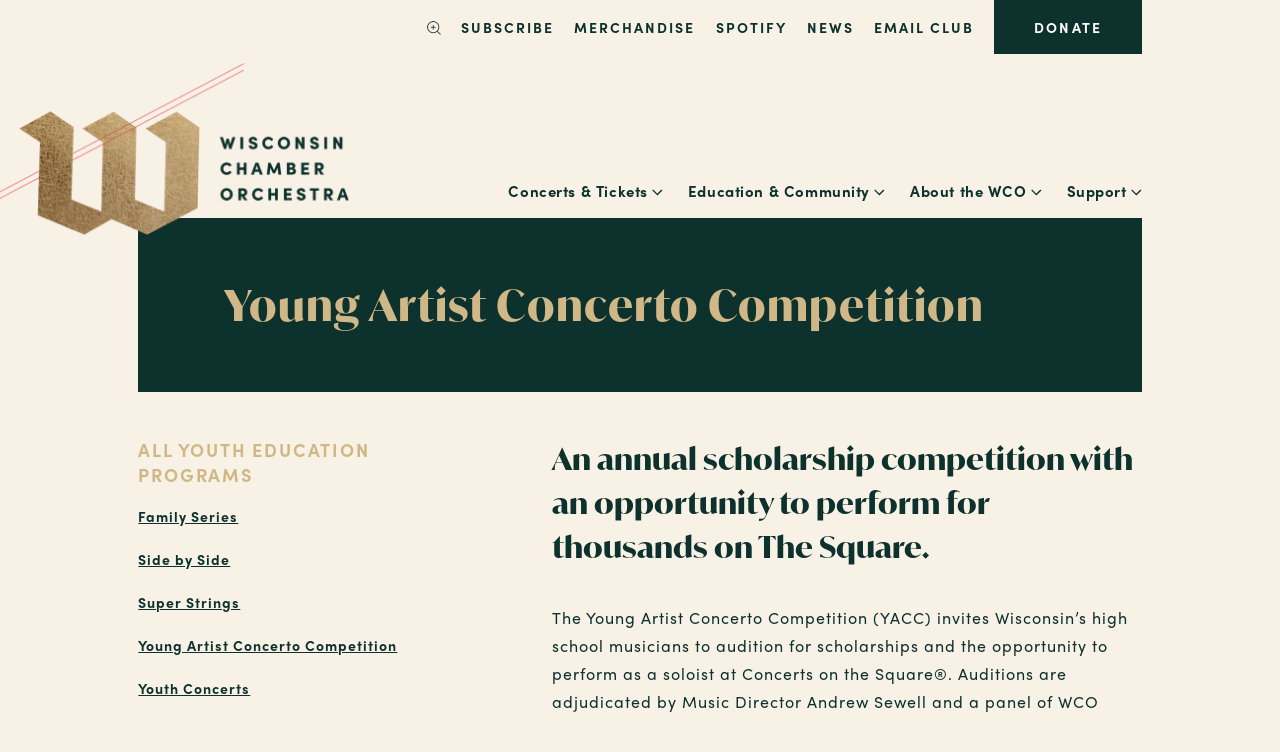

--- FILE ---
content_type: text/html; charset=UTF-8
request_url: https://wcoconcerts.org/education/youth/yacc
body_size: 9188
content:
<!-- ArcusTech v22.04++ -->
<!DOCTYPE html><html
lang="en-US"><head>
 <script async src="https://www.googletagmanager.com/gtag/js?id=UA-166220094-1"></script> <script>window.dataLayer=window.dataLayer||[];function gtag(){dataLayer.push(arguments);}
gtag('js',new Date());gtag('config','UA-166220094-1');</script> <meta
charset="utf-8"><meta
http-equiv="X-UA-Compatible" content="IE=edge,chrome=1"><meta
name="referrer" content="origin-when-cross-origin" /><link
rel="home" href=""><link
rel="icon" href="/favicon.ico"><link
rel="shortcut icon" type="image/x-icon" href="/favicon.ico"  /><link
rel="apple-touch-icon" sizes="76x76" href="/assets/favicons/apple-touch-icon.png"><link
rel="icon" type="image/png" sizes="32x32" href="/assets/favicons/favicon-32x32.png"><link
rel="icon" type="image/png" sizes="16x16" href="/assets/favicons/favicon-16x16.png"><meta
name="viewport" content="width=device-width,initial-scale=1.0"><link
type="text/css" rel="stylesheet" href="/assets/css/framework.css"><link
type="text/css" rel="stylesheet" href="/assets/css/main.css?v=2024011901"> <script type="text/javascript" src="/assets/js/jquery-3.4.1.min.js"></script> <script type="text/javascript" src="/assets/js/js.cookie.js"></script> <script type="text/javascript" src="/assets/js/main.js"></script> <!--[if lt IE 9]> <script src="https://oss.maxcdn.com/libs/html5shiv/3.7.0/html5shiv.js"></script> <script src="https://oss.maxcdn.com/libs/respond.js/1.4.2/respond.min.js"></script> <![endif]--> <script async src="https://widgets.givebutter.com/latest.umd.cjs?acct=QIE9R8Co03lZGkdw&p=other"></script> <script id="mcjs">!function(c,h,i,m,p){m=c.createElement(h),p=c.getElementsByTagName(h)[0],m.async=1,m.src=i,p.parentNode.insertBefore(m,p)}(document,"script","https://chimpstatic.com/mcjs-connected/js/users/cdcfdbced5435b7786c6f2852/dc94d905705c64860b81e1c34.js");</script> <script>var dt=new Date();function getCookie(name){var cookieArr=document.cookie.split(";");for(var i=0;i<cookieArr.length;i++){var cookiePair=cookieArr[i].split("=");if(name==cookiePair[0].trim()){return decodeURIComponent(cookiePair[1]);}}
return null;}
function updateMcCookie(currentTime){var expiryTime=currentTime+720*60*60*1000;dt.setTime(expiryTime);localStorage.setItem('MCPopupClosed',expiryTime)
document.cookie='MCPopupClosed=yes;path=/;expires='+dt;}
function mcPopupCookie(){var mcCookie=getCookie("MCPopupClosed");var dt=new Date();var currentTime=dt.getTime();var popupExpiryDate=localStorage.getItem('MCPopupClosed');console.log(popupExpiryDate);if((popupExpiryDate!=null)&&popupExpiryDate<currentTime){localStorage.removeItem('MCPopupClosed');document.cookie='MCPopupClosed=yes;path=/;expires=Thu, 01 Jan 1970 00:00:00 UTC;';}else{if(mcCookie){if(popupExpiryDate&&popupExpiryDate>currentTime){}else{updateMcCookie(currentTime);}}else{localStorage.removeItem('MCPopupClosed');}}}
mcPopupCookie();</script> <title>Young Artist Concerto Competition | Wisconsin Chamber Orchestra</title><meta name="generator" content="SEOmatic">
<meta name="keywords" content="competition, scholarship, opportunity, yacc, sinclair, community, engagement, previn, perform, musicians, soloist, place, recipients, $1,000, square">
<meta name="description" content="An annual scholarship competition with an opportunity to perform for thousands on The Square. The Young Artist Concerto Competition (YACC) invites…">
<meta name="referrer" content="no-referrer-when-downgrade">
<meta name="robots" content="all">
<meta content="WisconsinChamberOrchestra" property="fb:profile_id">
<meta content="en_US" property="og:locale">
<meta content="Wisconsin Chamber Orchestra" property="og:site_name">
<meta content="website" property="og:type">
<meta content="https://wcoconcerts.org/education/youth/yacc" property="og:url">
<meta content="Young Artist Concerto Competition" property="og:title">
<meta content="An annual scholarship competition with an opportunity to perform for thousands on The Square. The Young Artist Concerto Competition (YACC) invites…" property="og:description">
<meta content="https://wco-web.transforms.svdcdn.com/production/images/layout/wco-admin-gray.png?w=1200&amp;h=630&amp;q=82&amp;auto=format&amp;fit=crop&amp;dm=1589401469&amp;s=964cbb7c87fa47efb191b9cc121aa89d" property="og:image">
<meta content="1200" property="og:image:width">
<meta content="630" property="og:image:height">
<meta content="Young Artist Concerto Competition" property="og:image:alt">
<meta content="https://www.facebook.com/pg/WisconsinChamberOrchestra" property="og:see_also">
<meta content="https://www.instagram.com/WisconsinChamberOrchestra" property="og:see_also">
<meta name="twitter:card" content="summary_large_image">
<meta name="twitter:site" content="@wcoconcerts">
<meta name="twitter:creator" content="@wcoconcerts">
<meta name="twitter:title" content="Young Artist Concerto Competition">
<meta name="twitter:description" content="An annual scholarship competition with an opportunity to perform for thousands on The Square. The Young Artist Concerto Competition (YACC) invites…">
<meta name="twitter:image" content="https://wco-web.transforms.svdcdn.com/production/images/layout/wco-admin-gray.png?w=800&amp;h=418&amp;q=82&amp;auto=format&amp;fit=crop&amp;dm=1589401469&amp;s=2a21a835f7af05547e8f5f339f299aea">
<meta name="twitter:image:width" content="800">
<meta name="twitter:image:height" content="418">
<meta name="twitter:image:alt" content="Young Artist Concerto Competition">
<link href="https://wcoconcerts.org/education/youth/yacc" rel="canonical">
<link href="https://wcoconcerts.org" rel="home"></head><body
class="entry-landing slug-yacc"> <script type="text/javascript">(function(window,document,dataLayerName,id){window[dataLayerName]=window[dataLayerName]||[],window[dataLayerName].push({start:(new Date).getTime(),event:"stg.start"});var scripts=document.getElementsByTagName('script')[0],tags=document.createElement('script');function stgCreateCookie(a,b,c){var d="";if(c){var e=new Date;e.setTime(e.getTime()+24*c*60*60*1e3),d="; expires="+e.toUTCString()}document.cookie=a+"="+b+d+"; path=/"}var isStgDebug=(window.location.href.match("stg_debug")||document.cookie.match("stg_debug"))&&!window.location.href.match("stg_disable_debug");stgCreateCookie("stg_debug",isStgDebug?1:"",isStgDebug?14:-1);var qP=[];dataLayerName!=="dataLayer"&&qP.push("data_layer_name="+dataLayerName),isStgDebug&&qP.push("stg_debug");var qPString=qP.length>0?("?"+qP.join("&")):"";tags.async=!0,tags.src="//display-logix.containers.piwik.pro/"+id+".js"+qPString,scripts.parentNode.insertBefore(tags,scripts);!function(a,n,i){a[n]=a[n]||{};for(var c=0;c<i.length;c++)!function(i){a[n][i]=a[n][i]||{},a[n][i].api=a[n][i].api||function(){var a=[].slice.call(arguments,0);"string"==typeof a[0]&&window[dataLayerName].push({event:n+"."+i+":"+a[0],parameters:[].slice.call(arguments,1)})}}(i[c])}(window,"ppms",["tm","cm"]);})(window,document,'dataLayer','adb6d468-c912-4801-b806-15a0f6871cad');</script><noscript><iframe
src="//display-logix.containers.piwik.pro/adb6d468-c912-4801-b806-15a0f6871cad/noscript.html" height="0" width="0" style="display:none;visibility:hidden"></iframe></noscript><div
id="header"><div
class="container" id="utility-nav"><div
class="row"><div
class="col col-nav col-xs-10 col-xs-offset-1">
<a
href="/search" class="search"><img
src="https://wco-web.files.svdcdn.com/production/images/layout/icon-search.png" alt="Search" class="icon"></a><a
href="https://wcoconcerts.org/concerts-tickets/masterworks/2526-subscription">SUBSCRIBE</a><a
href="https://wisconsin-chamber-orchestra.square.site/">Merchandise</a><a
href="https://open.spotify.com/user/31g7shazj4wkhatj5ss326zibkmi?si=a39da64745ed4f40">Spotify</a><a
href="https://wcoconcerts.org/news">News</a><a
href="https://wcoconcerts.org/newsletter">Email Club</a><a
href="https://wcoconcerts.org/support/donate">Donate</a></div></div></div><div
class="container top-nav"><div
class="row row-h-sync"><div
class="col col-wco col-xs-7 col-sm-6 col-sm-offset-1 col-md-4 col-md-offset-0"><div
class="wco-text">Wisconsin Chamber Orchestra</div>
<a
href="/" class="wco-logo"><img
src="https://wco-web.files.svdcdn.com/production/images/layout/logo-wco-header.png" alt="Wisconsin Chamber Orchestra" class="w-fit"></a></div><div
class="col col-nav col-xs-4 col-md-7"><div
class="nav-xs">
<a
href="/search" class="search"><img
src="https://wco-web.files.svdcdn.com/production/images/layout/icon-search.png" alt="Search" class="icon"></a>
<a
href="#" class="menu-xs-toggle"><div
class="lines"><div></div><div></div><div></div></div>
</a></div><ul
class="nav-lg"><li><a
href="https://wcoconcerts.org/concerts-tickets">Concerts &amp; Tickets</a><span
class="caron"><img
src="https://wco-web.files.svdcdn.com/production/images/layout/icon-caron-darkgreen.svg" alt="ˇ"></span><ul
class="subpages"><li><a
href="https://wcoconcerts.org/concerts-tickets/calendar">Event Calendar</a></li><li><a
href="https://wcoconcerts.org/concerts-tickets/concerts-on-the-square-2">Concerts on the Square</a></li><li><a
href="https://wcoconcerts.org/concerts-tickets/masterworks">Masterworks</a></li><li><a
href="https://wcoconcerts.org/concerts-tickets/mlic">Musical Landscapes in Color</a></li><li><a
href="https://wcoconcerts.org/concerts-tickets/special-performances">Special Performances</a></li><li><a
href="https://wcoconcerts.org/concerts-tickets/event-archive">Event Archive</a></li><li><a
href="https://wcoconcerts.org/concerts-tickets/plan-your-visit">Plan Your Visit</a></li></ul></li><li><a
href="https://wcoconcerts.org/education">Education &amp; Community</a><span
class="caron"><img
src="https://wco-web.files.svdcdn.com/production/images/layout/icon-caron-darkgreen.svg" alt="ˇ"></span><ul
class="subpages"><li><a
href="https://wcoconcerts.org/education/youth">Youth Education</a></li><li><a
href="https://wcoconcerts.org/education/community-engagement">Community Engagement</a></li><li><a
href="https://wcoconcerts.org/education/educators">Music Educators</a></li></ul></li><li><a
href="https://wcoconcerts.org/meet-the-wco">About the WCO</a><span
class="caron"><img
src="https://wco-web.files.svdcdn.com/production/images/layout/icon-caron-darkgreen.svg" alt="ˇ"></span><ul
class="subpages"><li><a
href="https://wcoconcerts.org/meet-the-wco/musicians">Musicians</a></li><li><a
href="https://wcoconcerts.org/meet-the-wco/music-director">Music Director</a></li><li><a
href="https://wcoconcerts.org/meet-the-wco/composer-in-residence">Composer in Residence</a></li><li><a
href="https://wcoconcerts.org/meet-the-wco/staff">Staff</a></li><li><a
href="https://wcoconcerts.org/meet-the-wco/board-of-directors">Board of Directors</a></li><li><a
href="https://wcoconcerts.org/meet-the-wco/strategic-planning">Strategic Planning</a></li><li><a
href="https://wcoconcerts.org/meet-the-wco/history">History</a></li><li><a
href="https://wcoconcerts.org/meet-the-wco/auditions">Auditions</a></li><li><a
href="https://wcoconcerts.org/meet-the-wco/careers">Careers</a></li><li><a
href="https://wcoconcerts.org/meet-the-wco/musician-portal">Musician Portal</a></li></ul></li><li><a
href="https://wcoconcerts.org/support">Support</a><span
class="caron"><img
src="https://wco-web.files.svdcdn.com/production/images/layout/icon-caron-darkgreen.svg" alt="ˇ"></span><ul
class="subpages"><li><a
href="https://wcoconcerts.org/support/donate">Donate Today</a></li><li><a
href="https://wcoconcerts.org/support/friends-of-wco">Friends of the WCO</a></li><li><a
href="https://wcoconcerts.org/support/individual-giving">Individual Giving</a></li><li><a
href="https://wcoconcerts.org/support/business-support">Business Support</a></li><li><a
href="https://wcoconcerts.org/support/advertise-with-us">Advertise With Us</a></li><li><a
href="https://wcoconcerts.org/support/volunteer">Volunteer</a></li></ul></li></ul></div></div></div></div><div
id="menu-xs"><div
class="container top-nav"><div
class="row row-h-sync"><div
class="col col-wco col-xs-7 col-sm-6 col-sm-offset-1 col-md-4 col-md-offset-0"><div
class="wco-text">Wisconsin Chamber Orchestra</div>
<a
href="/" class="wco-logo"><img
src="https://wco-web.files.svdcdn.com/production/images/layout/logo-wco-menu-xs.png" alt="Wisconsin Chamber Orchestra" class="w-fit"></a></div><div
class="col col-nav col-xs-4 col-md-7"><div
class="nav-xs">
<a
href="#" class="menu-xs-toggle"><img
src="https://wco-web.files.svdcdn.com/production/images/layout/icon-close-gold.svg" alt="Close Menu"></a></div></div></div></div><div
class="container menu-nav"><ul
class="section nav-menu-xs"><li
class="slug-concerts-tickets"><a
href="https://wcoconcerts.org/concerts-tickets">Concerts &amp; Tickets</a><span
class="caron"><img
src="https://wco-web.files.svdcdn.com/production/images/layout/icon-caron-gold.svg" alt="ˇ"></span><ul
class="subpages"><li
class="overview"><a
href="https://wcoconcerts.org/concerts-tickets">Overview</a></li><li
class="slug-calendar"><a
href="https://wcoconcerts.org/concerts-tickets/calendar">Event Calendar</a></li><li
class="slug-concerts-on-the-square-2"><a
href="https://wcoconcerts.org/concerts-tickets/concerts-on-the-square-2">Concerts on the Square</a></li><li
class="slug-masterworks"><a
href="https://wcoconcerts.org/concerts-tickets/masterworks">Masterworks</a></li><li
class="slug-mlic"><a
href="https://wcoconcerts.org/concerts-tickets/mlic">Musical Landscapes in Color</a></li><li
class="slug-special-performances"><a
href="https://wcoconcerts.org/concerts-tickets/special-performances">Special Performances</a></li><li
class="slug-event-archive"><a
href="https://wcoconcerts.org/concerts-tickets/event-archive">Event Archive</a></li><li
class="slug-plan-your-visit"><a
href="https://wcoconcerts.org/concerts-tickets/plan-your-visit">Plan Your Visit</a></li></ul></li><li
class="slug-education"><a
href="https://wcoconcerts.org/education">Education &amp; Community</a><span
class="caron"><img
src="https://wco-web.files.svdcdn.com/production/images/layout/icon-caron-gold.svg" alt="ˇ"></span><ul
class="subpages"><li
class="overview"><a
href="https://wcoconcerts.org/education">Overview</a></li><li
class="slug-youth"><a
href="https://wcoconcerts.org/education/youth">Youth Education</a></li><li
class="slug-community-engagement"><a
href="https://wcoconcerts.org/education/community-engagement">Community Engagement</a></li><li
class="slug-educators"><a
href="https://wcoconcerts.org/education/educators">Music Educators</a></li></ul></li><li
class="slug-meet-the-wco"><a
href="https://wcoconcerts.org/meet-the-wco">About the WCO</a><span
class="caron"><img
src="https://wco-web.files.svdcdn.com/production/images/layout/icon-caron-gold.svg" alt="ˇ"></span><ul
class="subpages"><li
class="overview"><a
href="https://wcoconcerts.org/meet-the-wco">Overview</a></li><li
class="slug-musicians"><a
href="https://wcoconcerts.org/meet-the-wco/musicians">Musicians</a></li><li
class="slug-music-director"><a
href="https://wcoconcerts.org/meet-the-wco/music-director">Music Director</a></li><li
class="slug-composer-in-residence"><a
href="https://wcoconcerts.org/meet-the-wco/composer-in-residence">Composer in Residence</a></li><li
class="slug-staff"><a
href="https://wcoconcerts.org/meet-the-wco/staff">Staff</a></li><li
class="slug-board-of-directors"><a
href="https://wcoconcerts.org/meet-the-wco/board-of-directors">Board of Directors</a></li><li
class="slug-strategic-planning"><a
href="https://wcoconcerts.org/meet-the-wco/strategic-planning">Strategic Planning</a></li><li
class="slug-history"><a
href="https://wcoconcerts.org/meet-the-wco/history">History</a></li><li
class="slug-auditions"><a
href="https://wcoconcerts.org/meet-the-wco/auditions">Auditions</a></li><li
class="slug-careers"><a
href="https://wcoconcerts.org/meet-the-wco/careers">Careers</a></li><li
class="slug-musician-portal"><a
href="https://wcoconcerts.org/meet-the-wco/musician-portal">Musician Portal</a></li></ul></li><li
class="slug-support"><a
href="https://wcoconcerts.org/support">Support</a><span
class="caron"><img
src="https://wco-web.files.svdcdn.com/production/images/layout/icon-caron-gold.svg" alt="ˇ"></span><ul
class="subpages"><li
class="overview"><a
href="https://wcoconcerts.org/support">Overview</a></li><li
class="slug-donate"><a
href="https://wcoconcerts.org/support/donate">Donate Today</a></li><li
class="slug-friends-of-wco"><a
href="https://wcoconcerts.org/support/friends-of-wco">Friends of the WCO</a></li><li
class="slug-individual-giving"><a
href="https://wcoconcerts.org/support/individual-giving">Individual Giving</a></li><li
class="slug-business-support"><a
href="https://wcoconcerts.org/support/business-support">Business Support</a></li><li
class="slug-advertise-with-us"><a
href="https://wcoconcerts.org/support/advertise-with-us">Advertise With Us</a></li><li
class="slug-volunteer"><a
href="https://wcoconcerts.org/support/volunteer">Volunteer</a></li></ul></li></ul><div
class="section donate">
<a
href="/support/donate" class="button">Donate Now</a></div><div
class="section nav-footer">
<a
href="https://wcoconcerts.org/concerts-tickets">Get Tickets</a><br>
<a
href="https://wcoconcerts.org/news">WCO News</a><br>
<a
href="https://wcoconcerts.org/contact">Contact</a><br>
<a
href="https://wcoconcerts.org/meet-the-wco/musician-portal">Musician Portal</a><br></div></div></div><main
id="main" class="entry-page page-landing slug-yacc"><div
class="section title-banner bg-"><div
class="container"><div
class="row"><div
class="col col-banner col-sm-10 col-sm-offset-1"><div
class="banner"><div
class="row"><div
class="col col-title col-xs-10 col-xs-offset-1"><h1>Young Artist Concerto Competition</h1></div></div></div></div></div></div></div><div
class="section content"><div
class="container"><div
class="row"><div
class="col col-sidebar mobile-top col-xs-10 col-xs-offset-1 col-lg-0"></div><div
class="col col-content-blocks col-xs-10 col-xs-offset-1 col-lg-6 col-lg-push-4"><div
class="block text"><div
class="container"><div
class="row"><div
class="col col-xs-12"><h2><strong>An annual scholarship competition with an opportunity to perform for thousands on The Square.</strong></h2><p
dir="ltr">The Young Artist Concerto Competition (YACC) invites Wisconsin’s high school musicians to audition for scholarships and the opportunity to perform as a soloist at Concerts on the Square®. Auditions are adjudicated by Music Director Andrew Sewell and a panel of WCO musicians, providing valuable&nbsp;feedback and development for aspiring young musicians.&nbsp;Past scholarship recipients have gone on to receive their collegiate degrees in music, becoming professional musicians, with a few select individuals who have become renowned performers.</p><p
dir="ltr">The competition takes place annually with applications opening in October. The winner of the YACC will appear as a soloist at Concerts on the Square and will receive the David Lewis Crosby Scholarship in the amount of $1,500. The runner-up will receive a $1,000 scholarship.<br></p></div></div></div></div><div
class="block text"><div
class="container"><div
class="row"><div
class="col col-xs-12"><h3>Applications for this year's competition are closed. Thank you for your interest, please check back in the future!</h3><p>The competition will take place February 1, 2026 at EAGLE School in Fitchburg, Wisconsin. For any questions please email Britney Sinclair, Community Engagement &amp; Education Coordinator at&nbsp;<a
href="mailto://education@wcoconcerts.org">education@wcoconcerts.org</a>.</p></div></div></div></div><div
class="block text"><div
class="container"><div
class="row"><div
class="col col-xs-12"><h2><strong>The 2025 YACC Winners:</strong></h2></div></div></div></div><div
class="block text"><div
class="container"><div
class="row"><div
class="col col-xs-12"><figure
style="width: 321px; max-width: 321px; float: left; margin-left: 10px; margin-right: 10px;"><img
src="https://wco-web.transforms.svdcdn.com/production/images/photos/YACC-Soloist-Photos3.png?w=1088&h=804&auto=compress%2Cformat&fit=crop&dm=1740775969&s=0dbcc681661e2ff223f4ffda69355e33" data-image="153219" width="321" height="237"></figure><h2>Indre Raghavan, violin</h2><p>Indre is a 17-year-old violinist who began her studies at the age of 7, and currently studies with Professor Eugene Purdue.</p><p><a
class="button tan-button" href="https://wcoconcerts.org/education/youth/yacc/indre-raghavan-violin">Learn more</a><br><br></p><h2><br></h2><figure
style="float: left; width: 324px; max-width: 324px; margin-left: 10px; margin-right: 10px;"><img
src="https://wco-web.transforms.svdcdn.com/production/images/photos/YACC-Soloist-Photos2.png?w=1088&h=804&auto=compress%2Cformat&fit=crop&dm=1740775968&s=4f0b1a28704f3711b9bc8b054747de1a" data-image="153218" width="324" height="240"></figure><h2>André Previn Peck, piano</h2><p>André Previn Peck is a 15-year-old pianist from La Crosse, Wisconsin. He is currently a student of Dr. Joseph Zins of Crocus Hill Studios in St. Paul, Minnesota.</p><p><a
class="button tan-button" href="https://wcoconcerts.org/education/youth/yacc/andre-previn-peck-piano">Learn more</a></p><h4><br></h4></div></div></div></div><div
class="block text"><div
class="container"><div
class="row"><div
class="col col-xs-12"><figure
style="width: 404px; max-width: 404px;"><img
src="https://wco-web.transforms.svdcdn.com/production/images/photos/YACC-Soloist-Photos7.png?w=1088&h=804&auto=compress%2Cformat&fit=crop&dm=1740775969&s=94b97fac1b0ab7e3d33a061474402807" data-image="153220" style="opacity: 1; width: 404px; max-width: 404px; height: 299px;" width="404" height="299"></figure><h4>2025 HIGHLY COMMENDED RECIPIENTS:</h4><ul><li>Lydia Morency, oboe</li><li>Daniel Quainoo, cello</li><li>Lucy Wu, cello</li></ul></div></div></div></div><div
class="block text"><div
class="container"><div
class="row"><div
class="col col-xs-12"><h4>QUESTIONS?<br></h4><p>Please contact Britney Sinclair, Community Engagement & Education Coordinator&nbsp;at&nbsp;<a
href="mailto://education@wcoconcerts.org">education@wcoconcerts.org</a></p></div></div></div></div><div
class="block promo item-width-half"><div
class="container mode-column"><div
class="row"><div
class="col col-xs-10 col-xs-offset-1"><div
class="row"><div
class="col col-promo col-sm-6">
<a
href="https://wcoconcerts.org/support" target="" class="image"><img
src="https://wco-web.transforms.svdcdn.com/production/images/promos/promos_support.jpg?w=610&amp;h=370&amp;auto=compress%2Cformat&amp;fit=crop&amp;dm=1589401458&amp;s=5ae6aef1723b325e7f860b3241814889" srcset="https://wco-web.transforms.svdcdn.com/production/images/promos/promos_support.jpg?w=610&amp;h=370&amp;auto=compress%2Cformat&amp;fit=crop&amp;dm=1589401458&amp;s=5ae6aef1723b325e7f860b3241814889 1x, https://wco-web.transforms.svdcdn.com/production/images/promos/promos_support.jpg?w=1220&amp;h=740&amp;auto=compress%2Cformat&amp;fit=crop&amp;dm=1589401458&amp;s=2fa823b97288b4b8006aae838df10489 2x" alt="Support the WCO" class="w-fit"></a><div
class="caption"><h4>Support the WCO</h4><div
class="body"><p>Your support of the Wisconsin Chamber Orchestra has made life-affirming performances accessible to thousands.</p></div>									<a
href="https://wcoconcerts.org/support" target="" class="cta">Ways to support the WCO</a></div></div><div
class="col col-promo col-sm-6">
<a
href="https://wcoconcerts.org/education" target="" class="image"><img
src="https://wco-web.transforms.svdcdn.com/production/images/promos/promos_education.jpg?w=610&amp;h=370&amp;auto=compress%2Cformat&amp;fit=crop&amp;dm=1589401452&amp;s=0050070655b08214f11064f93cde607c" srcset="https://wco-web.transforms.svdcdn.com/production/images/promos/promos_education.jpg?w=610&amp;h=370&amp;auto=compress%2Cformat&amp;fit=crop&amp;dm=1589401452&amp;s=0050070655b08214f11064f93cde607c 1x, https://wco-web.transforms.svdcdn.com/production/images/promos/promos_education.jpg?w=1220&amp;h=740&amp;auto=compress%2Cformat&amp;fit=crop&amp;dm=1589401452&amp;s=d6a1716a559b018d2bc5de88a22e37ed 2x" alt="Education and Community Programs" class="w-fit"></a><div
class="caption"><h4>Education and Community Programs</h4><div
class="body"><p>The WCO is committed to the development of education programs that teach, inspire, and motivate our next generation through classical music.</p></div>									<a
href="https://wcoconcerts.org/education" target="" class="cta">Learn more about Education and Community Programs</a></div></div></div></div></div></div></div></div><div
class="col col-sidebar mobile-bottom col-xs-10 col-xs-offset-1 col-lg-3 col-lg-pull-7"><div
class="block text mobile-bottom"><h4>All Youth Education Programs</h4><div
class="text"><p><a
href="https://wcoconcerts.org/education/youth/family-series"><strong>Family Series</strong></a></p><p><strong><a
href="https://wcoconcerts.org/education/youth/side-by-side-project">Side by Side</a></strong></p><p><strong><a
href="https://wcoconcerts.org/education/youth/super-strings">Super Strings</a><a
href="https://wcoconcerts.org/education/youth/yacc"><br></a></strong></p><p><strong><a
href="https://wcoconcerts.org/education/youth/yacc">Young Artist Concerto Competition</a></strong></p><p><strong><a
href="https://wcoconcerts.org/education/youth/youth-concerts">Youth Concerts</a></strong></p><p><strong><a
href="https://wcoconcerts.org/education/youth/wco-kiddos">WCO Kiddos</a><a
href="https://wcoconcerts.org/education/youth/wco-kiddos#activities"><br></a></strong></p><p><strong><a
href="https://wcoconcerts.org/education/youth/wco-kiddos#activities">Activities for Home</a></strong></p></div></div></div></div><div
class="row"></div></div></div></main><div
id="footer"><div
class="container"><div
class="row"><div
class="col col-left col-lg-6"><div
class="wco-logo"><img
src="https://wco-web.files.svdcdn.com/production/images/layout/logo-wco-footer.svg" alt="Wisconsin Chamber Orchestra"></div><div
class="row"><div
class="col col-nav col-md-6">
<a
href="https://wcoconcerts.org/concerts-tickets">Get Tickets</a>
<a
href="https://wcoconcerts.org/news">WCO News</a>
<a
href="https://wcoconcerts.org/contact">Contact</a>
<a
href="https://wcoconcerts.org/meet-the-wco/musician-portal">Musician Portal</a></div><div
class="col col-locations col-md-6"><div
class="location"><div
class="title">Our Mailing Address</div><div
class="information">Wisconsin Chamber Orchestra<br
/>
P.O. Box 171<br
/>
Madison, WI 53701-0171</div></div><div
class="location"><div
class="title">Our Office</div><div
class="information">We&#039;re Moving! New Address:<br
/>
1 S. Pinckney Street, Suite 818<br
/>
Madison, WI 53703<br
/>
—<br
/>
608.257.0638<br
/>
M-F: 9:00 AM - 4:00 PM<br
/>
Box Office Hours: M-F: 10 AM - 4 PM</div></div><div
class="location"><div
class="title">Overture Center for the Arts: Capitol Theater + Ticket Office</div><div
class="information">201 State Street<br
/>
Madison, WI 53703</div></div></div></div></div><div
class="col col-right col-lg-5 col-lg-offset-1"><div
class="section donate"><div
class="title">Your gift makes concerts possible.</div>
<a
href="/support/donate" class="button">Donate Now</a></div><div
class="section newsletter"><div
class="title">Stay Close to the WCO</div><p>Sign up for email updates from the Wisconsin Chamber Orchestra.</p><div
class="form"><link
href="/assets/css/mailchimp.css" rel="stylesheet" type="text/css"><div
id="mc_embed_signup"><form
action="https://wcoconcerts.us4.list-manage.com/subscribe/post?u=cdcfdbced5435b7786c6f2852&amp;id=6afa3296c7" method="post" id="mc-embedded-subscribe-form" name="mc-embedded-subscribe-form" class="validate" target="_blank" novalidate><div
id="mc_embed_signup_scroll"><div
class="mc-field-group">
<input
type="email" value="" name="EMAIL" class="required email" id="mce-EMAIL" placeholder="EMAIL ADDRESS" required>
<input
type="submit" value="Submit" name="subscribe" id="mc-embedded-subscribe" class="button"></div><div
id="mce-responses" class="clear"><div
class="response" id="mce-error-response" style="display:none"></div><div
class="response" id="mce-success-response" style="display:none"></div></div><div
style="position: absolute; left: -5000px;" aria-hidden="true"><input
type="text" name="b_cdcfdbced5435b7786c6f2852_6afa3296c7" tabindex="-1" value=""></div></div></form></div> <script type='text/javascript' src='//s3.amazonaws.com/downloads.mailchimp.com/js/mc-validate.js'></script><script type='text/javascript'>(function($){window.fnames=new Array();window.ftypes=new Array();fnames[0]='EMAIL';ftypes[0]='email';fnames[1]='FNAME';ftypes[1]='text';fnames[2]='LNAME';ftypes[2]='text';fnames[3]='ADDRESS';ftypes[3]='address';fnames[4]='PHONE';ftypes[4]='phone';fnames[5]='BIRTHDAY';ftypes[5]='birthday';fnames[6]='MMERGE6';ftypes[6]='text';fnames[10]='MMERGE10';ftypes[10]='phone';fnames[7]='MMERGE7';ftypes[7]='text';fnames[8]='MMERGE8';ftypes[8]='text';}(jQuery));var $mcj=jQuery.noConflict(true);</script> </div></div><div
class="section social"><div
class="title">Follow the WCO</div><div
class="links">
<a
href="https://www.instagram.com/WisconsinChamberOrchestra" class="instagram" target="_blank"><img
src="https://wco-web.files.svdcdn.com/production/images/layout/icon-instagram.svg" class="primary" alt="Instagram"><img
src="https://wco-web.files.svdcdn.com/production/images/layout/icon-instagram-reverse.svg" class="reverse" alt="Instagram"></a><a
href="https://www.facebook.com/pg/WisconsinChamberOrchestra" class="facebook" target="_blank"><img
src="https://wco-web.files.svdcdn.com/production/images/layout/icon-facebook.svg" class="primary" alt="Facebook"><img
src="https://wco-web.files.svdcdn.com/production/images/layout/icon-facebook-reverse.svg" class="reverse" alt="Facebook"></a></div></div></div></div><div
id="copyright">
&copy;2026<br>
Wisconsin Chamber Orchestra<br>
<a
href="/privacy-policy">Privacy &amp; Terms</a></div></div></div>
<script type="application/ld+json">{"@context":"https://schema.org","@graph":[{"@type":"WebPage","author":{"@id":"https://wcoconcerts.org#identity"},"copyrightHolder":{"@id":"https://wcoconcerts.org#identity"},"copyrightYear":"2020","creator":{"@id":"#creator"},"dateModified":"2026-01-22T11:02:08-06:00","datePublished":"2020-04-03T10:44:00-05:00","description":"An annual scholarship competition with an opportunity to perform for thousands on The Square. The Young Artist Concerto Competition (YACC) invites Wisconsin’s high school musicians to audition for scholarships and the opportunity to perform as a soloist at Concerts on the Square®. The winner of the YACC will appear as a soloist at Concerts on the Square and will receive the David Lewis Crosby Scholarship in the amount of $1,500.","headline":"Young Artist Concerto Competition","image":{"@type":"ImageObject","url":"https://wco-web.transforms.svdcdn.com/production/images/layout/wco-admin-gray.png?w=1200&h=630&q=82&auto=format&fit=crop&dm=1589401469&s=964cbb7c87fa47efb191b9cc121aa89d"},"inLanguage":"en-us","mainEntityOfPage":"https://wcoconcerts.org/education/youth/yacc","name":"Young Artist Concerto Competition","publisher":{"@id":"#creator"},"url":"https://wcoconcerts.org/education/youth/yacc"},{"@id":"https://wcoconcerts.org#identity","@type":"MusicGroup","address":{"@type":"PostalAddress","addressCountry":"US","addressLocality":"Madison","addressRegion":"Wisconsin","postalCode":"53703","streetAddress":"321 E. Main Street"},"alternateName":"WCO","description":"Wisconsin Chamber Orchestra is a rarity, an elite team of musicians nestled in one of the most creative, caring, and daring cities in the country. Founded in 1960, the WCO is one of the elite chamber ensembles in the United States and is dedicated to advancing Wisconsin communities through the transformative power of music.","email":"info@wcoconcerts.org","foundingDate":"1960-01-01","foundingLocation":"Madison, Wisconsin","image":{"@type":"ImageObject","height":"400","url":"https://wcoconcerts.org/assets/images/layout/wco-admin-gray.png","width":"800"},"logo":{"@type":"ImageObject","height":"60","url":"https://wco-web.transforms.svdcdn.com/production/images/layout/wco-admin-gray.png?w=600&h=60&q=82&fm=png&fit=clip&dm=1589401469&s=6733e382e56d9c83fe47e47674d0f1db","width":"120"},"name":"Wisconsin Chamber Orchestra","sameAs":["https://www.instagram.com/WisconsinChamberOrchestra","https://www.facebook.com/pg/WisconsinChamberOrchestra"],"telephone":"608.257.0638","url":"https://wcoconcerts.org"},{"@id":"#creator","@type":"Organization"},{"@type":"BreadcrumbList","description":"Breadcrumbs list","itemListElement":[{"@type":"ListItem","item":"https://wcoconcerts.org","name":"Home","position":1},{"@type":"ListItem","item":"https://wcoconcerts.org/education","name":"Education & Community","position":2},{"@type":"ListItem","item":"https://wcoconcerts.org/education/youth","name":"Youth Education","position":3},{"@type":"ListItem","item":"https://wcoconcerts.org/education/youth/yacc","name":"Young Artist Concerto Competition","position":4}],"name":"Breadcrumbs"}]}</script></body></html>

--- FILE ---
content_type: text/css
request_url: https://wcoconcerts.org/assets/css/framework.css
body_size: 3618
content:
@charset "UTF-8";

/*--------------------------------------------------------------
	Reset
--------------------------------------------------------------*/
	/*	Meyer Reset | v2.0 | http://meyerweb.com/eric/tools/css/reset/ */
	html, body, div, span, applet, object, iframe, h1, h2, h3, h4, h5, h6, p, blockquote, pre, a, abbr, acronym, address, big, cite, code, del, dfn, em, img, ins, kbd, q, s, samp, small, strike, strong, sub, sup, tt, var, b, u, i, center, dl, dt, dd, ol, ul, li, fieldset, form, label, legend, table, caption, tbody, tfoot, thead, tr, th, td, article, aside, canvas, details, embed,  figure, figcaption, footer, header, hgroup,  menu, nav, output, ruby, section, summary, time, mark, audio, video { margin:0; padding:0; border:0; font-size:100%; font:inherit; vertical-align:baseline; }
	article, aside, details, figcaption, figure, footer, header, hgroup, menu, nav, section { display:block; }
	body { line-height:1; }
	ol, ul { list-style:none; }
	blockquote, q { quotes:none; }
	blockquote:before, blockquote:after, q:before, q:after { content:''; content:none; }

	*, *:before, *:after { -moz-box-sizing:border-box; -webkit-box-sizing:border-box; box-sizing:border-box; }
	img { border:0; -ms-interpolation-mode:bicubic; vertical-align:middle; }
	svg:not(:root) { overflow:hidden; }
	figure { margin:0; }
	form { margin:0; }
	fieldset { border:0; margin:0; padding:0; }
	label { cursor:pointer; }
	legend { border:0; *margin-left:-7px; padding:0; white-space:normal; }
	button, input, select, textarea { font-size:100%; margin:0; vertical-align:baseline; *vertical-align:middle; }
	button, input { line-height:normal; }
	button, input[type="button"], input[type="reset"], input[type="submit"] { cursor:pointer; -webkit-appearance:button; *overflow:visible; }
	button[disabled], input[disabled] { cursor:default; }
	input[type="checkbox"], input[type="radio"] { box-sizing:border-box; padding:0; *width:13px; *height:13px; }
	input[type="search"]::-webkit-search-decoration, input[type="search"]::-webkit-search-cancel-button { -webkit-appearance:none; }
	button::-moz-focus-inner, input::-moz-focus-inner { border:0; padding:0; }
	textarea { overflow:auto; vertical-align:top; resize:vertical; }
	td { vertical-align:top; }
	.chromeframe { margin:0.2em 0; background:#ccc; color:black; padding:0.2em 0; }

/*--------------------------------------------------------------
	Typography Base
--------------------------------------------------------------*/
	b, strong { font-weight:bold; }
	dfn, cite, em, i { font-style:italic; }
	blockquote { margin:0 1.5em; }

	sup, sub { font-size:75%; height:0; line-height:0; position:relative; vertical-align:baseline; }
	sup { bottom:1ex; }
	sub { top:.5ex; }
	small { font-size:75%; }
	big { font-size:125%; }

/*--------------------------------------------------------------
	Element Base
--------------------------------------------------------------*/
	hr { clear:both; background-color:#ccc; border:0; height:1px; margin-bottom:1em; }
	ul, ol { margin:0 0 1em 3em; }
	ul { list-style:disc; }
	ol { list-style:decimal; }
	li > ul, li > ol { margin-bottom:0; margin-left:1.5em; }
	dt { font-weight:bold; }
	dd { margin:0 1.5em 1.5em; }
	img { height:auto; }
	figure { margin:0; }
	embed,
	iframe,
	object { max-width:100%; }

/*--------------------------------------------------------------
	Utility
--------------------------------------------------------------*/
    .ir { background-color:transparent; border:0; overflow:hidden; *text-indent:-9999px; }
    .ir:before { content:""; display:block; width:0; height:150%; }
    .nodisplay { display:none; }
    .visuallyhidden { border:0; clip:rect(0 0 0 0); height:1px; margin:-1px; overflow:hidden; padding:0; position:absolute; width:1px; }
    .visuallyhidden.focusable:active,
    .visuallyhidden.focusable:focus { clip:auto; height:auto; margin:0; overflow:visible; position:static; width:auto; }
    .hidden { visibility:hidden; }
    .clear { position:relative; *zoom:1; }
    .clear:before,
    .clear:after { content:" "; display:table; }
    .clear:after { clear:both; }
    .screen-reader-text { display:none; }
    .hort-center { left:50%; }

/*--------------------------------------------------------------
	Bootstrap 12 Column Grid
--------------------------------------------------------------*/
	.container { clear:both; position:relative; *zoom:1; padding-right:15px; padding-left:15px; margin-right:auto; margin-left:auto; }
	.container:before, .container:after { content:" "; display:table; }
	.container:after { clear:both; }
	.container-fluid { padding-right:15px; padding-left:15px; margin-right:auto; margin-left:auto; }
	.row { position:relative; *zoom:1; clear:both; margin-right:-15px; margin-left:-15px; }
	.row:before, .row:after { content:" "; display:table; }
	.row:after { clear:both; }
	.col-xs-1, .col-sm-1, .col-md-1, .col-lg-1, .col-xl-1, .col-xs-2, .col-sm-2, .col-md-2, .col-lg-2, .col-xl-2, .col-xs-3, .col-sm-3, .col-md-3, .col-lg-3, .col-xl-3, .col-xs-4, .col-sm-4, .col-md-4, .col-lg-4, .col-xl-4, .col-xs-5, .col-sm-5, .col-md-5, .col-lg-5, .col-xl-5, .col-xs-6, .col-sm-6, .col-md-6, .col-lg-6, .col-xl-6, .col-xs-7, .col-sm-7, .col-md-7, .col-lg-7, .col-xl-7, .col-xs-8, .col-sm-8, .col-md-8, .col-lg-8, .col-xl-8, .col-xs-9, .col-sm-9, .col-md-9, .col-lg-9, .col-xl-9, .col-xs-10, .col-sm-10, .col-md-10, .col-lg-10, .col-xl-10, .col-xs-11, .col-sm-11, .col-md-11, .col-lg-11, .col-xl-11, .col-xs-12, .col-sm-12, .col-md-12, .col-lg-12, .col-xl-12 { position:relative; min-height:1px; padding-right:15px; padding-left:15px; }
	.col-xs-1, .col-xs-2, .col-xs-3, .col-xs-4, .col-xs-5, .col-xs-6, .col-xs-7, .col-xs-8, .col-xs-9, .col-xs-10, .col-xs-11, .col-xs-12 { display:block; float:left; }
	.col-xs-12 { width:100%; }
	.col-xs-11 { width:91.66666667%; }
	.col-xs-10 { width:83.33333333%; }
	.col-xs-9 { width:75%; }
	.col-xs-8 { width:66.66666667%; }
	.col-xs-7 { width:58.33333333%; }
	.col-xs-6 { width:50%; }
	.col-xs-5 { width:41.66666667%; }
	.col-xs-4 { width:33.33333333%; }
	.col-xs-3 { width:25%; }
	.col-xs-2 { width:16.66666667%; }
	.col-xs-1 { width:8.33333333%; }
	.col-xs-0 { display:none; }
	.col-xs-pull-12 { right:100%; }
	.col-xs-pull-11 { right:91.66666667%; }
	.col-xs-pull-10 { right:83.33333333%; }
	.col-xs-pull-9 { right:75%; }
	.col-xs-pull-8 { right:66.66666667%; }
	.col-xs-pull-7 { right:58.33333333%; }
	.col-xs-pull-6 { right:50%; }
	.col-xs-pull-5 { right:41.66666667%; }
	.col-xs-pull-4 { right:33.33333333%; }
	.col-xs-pull-3 { right:25%; }
	.col-xs-pull-2 { right:16.66666667%; }
	.col-xs-pull-1 { right:8.33333333%; }
	.col-xs-pull-0 { right:auto; }
	.col-xs-push-12 { left:100%; }
	.col-xs-push-11 { left:91.66666667%; }
	.col-xs-push-10 { left:83.33333333%; }
	.col-xs-push-9 { left:75%; }
	.col-xs-push-8 { left:66.66666667%; }
	.col-xs-push-7 { left:58.33333333%; }
	.col-xs-push-6 { left:50%; }
	.col-xs-push-5 { left:41.66666667%; }
	.col-xs-push-4 { left:33.33333333%; }
	.col-xs-push-3 { left:25%; }
	.col-xs-push-2 { left:16.66666667%; }
	.col-xs-push-1 { left:8.33333333%; }
	.col-xs-push-0 { left:auto; }
	.col-xs-offset-12 { margin-left:100%; }
	.col-xs-offset-11 { margin-left:91.66666667%; }
	.col-xs-offset-10 { margin-left:83.33333333%; }
	.col-xs-offset-9 { margin-left:75%; }
	.col-xs-offset-8 { margin-left:66.66666667%; }
	.col-xs-offset-7 { margin-left:58.33333333%; }
	.col-xs-offset-6 { margin-left:50%; }
	.col-xs-offset-5 { margin-left:41.66666667%; }
	.col-xs-offset-4 { margin-left:33.33333333%; }
	.col-xs-offset-3 { margin-left:25%; }
	.col-xs-offset-2 { margin-left:16.66666667%; }
	.col-xs-offset-1 { margin-left:8.33333333%; }
	.col-xs-offset-0 { margin-left:0; }

	@media (min-width:544px) {
	   .container { width:100%; }
	   .col-sm-1, .col-sm-2, .col-sm-3, .col-sm-4, .col-sm-5, .col-sm-6, .col-sm-7, .col-sm-8, .col-sm-9, .col-sm-10, .col-sm-11, .col-sm-12 { display:block; float:left; }
	   .col-sm-12 { width:100%; }
	   .col-sm-11 { width:91.66666667%; }
	   .col-sm-10 { width:83.33333333%; }
	   .col-sm-9 { width:75%; }
	   .col-sm-8 { width:66.66666667%; }
	   .col-sm-7 { width:58.33333333%; }
	   .col-sm-6 { width:50%; }
	   .col-sm-5 { width:41.66666667%; }
	   .col-sm-4 { width:33.33333333%; }
	   .col-sm-3 { width:25%; }
	   .col-sm-2 { width:16.66666667%; }
	   .col-sm-1 { width:8.33333333%; }
	   .col-sm-0 { display:none; }
	   .col-sm-pull-12 { right:100%; }
	   .col-sm-pull-11 { right:91.66666667%; }
	   .col-sm-pull-10 { right:83.33333333%; }
	   .col-sm-pull-9 { right:75%; }
	   .col-sm-pull-8 { right:66.66666667%; }
	   .col-sm-pull-7 { right:58.33333333%; }
	   .col-sm-pull-6 { right:50%; }
	   .col-sm-pull-5 { right:41.66666667%; }
	   .col-sm-pull-4 { right:33.33333333%; }
	   .col-sm-pull-3 { right:25%; }
	   .col-sm-pull-2 { right:16.66666667%; }
	   .col-sm-pull-1 { right:8.33333333%; }
	   .col-sm-pull-0 { right:auto; }
	   .col-sm-push-12 { left:100%; }
	   .col-sm-push-11 { left:91.66666667%; }
	   .col-sm-push-10 { left:83.33333333%; }
	   .col-sm-push-9 { left:75%; }
	   .col-sm-push-8 { left:66.66666667%; }
	   .col-sm-push-7 { left:58.33333333%; }
	   .col-sm-push-6 { left:50%; }
	   .col-sm-push-5 { left:41.66666667%; }
	   .col-sm-push-4 { left:33.33333333%; }
	   .col-sm-push-3 { left:25%; }
	   .col-sm-push-2 { left:16.66666667%; }
	   .col-sm-push-1 { left:8.33333333%; }
	   .col-sm-push-0 { left:auto; }
	   .col-sm-offset-12 { margin-left:100%; }
	   .col-sm-offset-11 { margin-left:91.66666667%; }
	   .col-sm-offset-10 { margin-left:83.33333333%; }
	   .col-sm-offset-9 { margin-left:75%; }
	   .col-sm-offset-8 { margin-left:66.66666667%; }
	   .col-sm-offset-7 { margin-left:58.33333333%; }
	   .col-sm-offset-6 { margin-left:50%; }
	   .col-sm-offset-5 { margin-left:41.66666667%; }
	   .col-sm-offset-4 { margin-left:33.33333333%; }
	   .col-sm-offset-3 { margin-left:25%; }
	   .col-sm-offset-2 { margin-left:16.66666667%; }
	   .col-sm-offset-1 { margin-left:8.33333333%; }
	   .col-sm-offset-0 { margin-left:0; }
	}
	@media (min-width:768px) {
	   .row { margin-right:-15px; margin-left:-15px; }
	   .container { padding-left:15px; padding-right:15px; }
	   .col-md-1, .col-md-2, .col-md-3, .col-md-4, .col-md-5, .col-md-6, .col-md-7, .col-md-8, .col-md-9, .col-md-10, .col-md-11, .col-md-12 { display:block; float:left; }
	   .col-md-12 { width:100%; }
	   .col-md-11 { width:91.66666667%; }
	   .col-md-10 { width:83.33333333%; }
	   .col-md-9 { width:75%; }
	   .col-md-8 { width:66.66666667%; }
	   .col-md-7 { width:58.33333333%; }
	   .col-md-6 { width:50%; }
	   .col-md-5 { width:41.66666667%; }
	   .col-md-4 { width:33.33333333%; }
	   .col-md-3 { width:25%; }
	   .col-md-2 { width:16.66666667%; }
	   .col-md-1 { width:8.33333333%; }
	   .col-md-0 { display:none; }
	   .col-md-pull-12 { right:100%; }
	   .col-md-pull-11 { right:91.66666667%; }
	   .col-md-pull-10 { right:83.33333333%; }
	   .col-md-pull-9 { right:75%; }
	   .col-md-pull-8 { right:66.66666667%; }
	   .col-md-pull-7 { right:58.33333333%; }
	   .col-md-pull-6 { right:50%; }
	   .col-md-pull-5 { right:41.66666667%; }
	   .col-md-pull-4 { right:33.33333333%; }
	   .col-md-pull-3 { right:25%; }
	   .col-md-pull-2 { right:16.66666667%; }
	   .col-md-pull-1 { right:8.33333333%; }
	   .col-md-pull-0 { right:auto; }
	   .col-md-push-12 { left:100%; }
	   .col-md-push-11 { left:91.66666667%; }
	   .col-md-push-10 { left:83.33333333%; }
	   .col-md-push-9 { left:75%; }
	   .col-md-push-8 { left:66.66666667%; }
	   .col-md-push-7 { left:58.33333333%; }
	   .col-md-push-6 { left:50%; }
	   .col-md-push-5 { left:41.66666667%; }
	   .col-md-push-4 { left:33.33333333%; }
	   .col-md-push-3 { left:25%; }
	   .col-md-push-2 { left:16.66666667%; }
	   .col-md-push-1 { left:8.33333333%; }
	   .col-md-push-0 { left:auto; }
	   .col-md-offset-12 { margin-left:100%; }
	   .col-md-offset-11 { margin-left:91.66666667%; }
	   .col-md-offset-10 { margin-left:83.33333333%; }
	   .col-md-offset-9 { margin-left:75%; }
	   .col-md-offset-8 { margin-left:66.66666667%; }
	   .col-md-offset-7 { margin-left:58.33333333%; }
	   .col-md-offset-6 { margin-left:50%; }
	   .col-md-offset-5 { margin-left:41.66666667%; }
	   .col-md-offset-4 { margin-left:33.33333333%; }
	   .col-md-offset-3 { margin-left:25%; }
	   .col-md-offset-2 { margin-left:16.66666667%; }
	   .col-md-offset-1 { margin-left:8.33333333%; }
	   .col-md-offset-0 { margin-left:0; }
	}
	@media (min-width:1024px) {
	   .col-lg-1, .col-lg-2, .col-lg-3, .col-lg-4, .col-lg-5, .col-lg-6, .col-lg-7, .col-lg-8, .col-lg-9, .col-lg-10, .col-lg-11, .col-lg-12 { display:block; float:left; }
	   .col-lg-12 { width:100%; }
	   .col-lg-11 { width:91.66666667%; }
	   .col-lg-10 { width:83.33333333%; }
	   .col-lg-9 { width:75%; }
	   .col-lg-8 { width:66.66666667%; }
	   .col-lg-7 { width:58.33333333%; }
	   .col-lg-6 { width:50%; }
	   .col-lg-5 { width:41.66666667%; }
	   .col-lg-4 { width:33.33333333%; }
	   .col-lg-3 { width:25%; }
	   .col-lg-2 { width:16.66666667%; }
	   .col-lg-1 { width:8.33333333%; }
	   .col-lg-0 { display:none; }
	   .col-lg-pull-12 { right:100%; }
	   .col-lg-pull-11 { right:91.66666667%; }
	   .col-lg-pull-10 { right:83.33333333%; }
	   .col-lg-pull-9 { right:75%; }
	   .col-lg-pull-8 { right:66.66666667%; }
	   .col-lg-pull-7 { right:58.33333333%; }
	   .col-lg-pull-6 { right:50%; }
	   .col-lg-pull-5 { right:41.66666667%; }
	   .col-lg-pull-4 { right:33.33333333%; }
	   .col-lg-pull-3 { right:25%; }
	   .col-lg-pull-2 { right:16.66666667%; }
	   .col-lg-pull-1 { right:8.33333333%; }
	   .col-lg-pull-0 { right:auto; }
	   .col-lg-push-12 { left:100%; }
	   .col-lg-push-11 { left:91.66666667%; }
	   .col-lg-push-10 { left:83.33333333%; }
	   .col-lg-push-9 { left:75%; }
	   .col-lg-push-8 { left:66.66666667%; }
	   .col-lg-push-7 { left:58.33333333%; }
	   .col-lg-push-6 { left:50%; }
	   .col-lg-push-5 { left:41.66666667%; }
	   .col-lg-push-4 { left:33.33333333%; }
	   .col-lg-push-3 { left:25%; }
	   .col-lg-push-2 { left:16.66666667%; }
	   .col-lg-push-1 { left:8.33333333%; }
	   .col-lg-push-0 { left:auto; }
	   .col-lg-offset-12 { margin-left:100%; }
	   .col-lg-offset-11 { margin-left:91.66666667%; }
	   .col-lg-offset-10 { margin-left:83.33333333%; }
	   .col-lg-offset-9 { margin-left:75%; }
	   .col-lg-offset-8 { margin-left:66.66666667%; }
	   .col-lg-offset-7 { margin-left:58.33333333%; }
	   .col-lg-offset-6 { margin-left:50%; }
	   .col-lg-offset-5 { margin-left:41.66666667%; }
	   .col-lg-offset-4 { margin-left:33.33333333%; }
	   .col-lg-offset-3 { margin-left:25%; }
	   .col-lg-offset-2 { margin-left:16.66666667%; }
	   .col-lg-offset-1 { margin-left:8.33333333%; }
	   .col-lg-offset-0 { margin-left:0; }
	}
	@media (min-width:1240px) {
		.container { width:100%; max-width:1240px; }
		.col-xl-1, .col-xl-2, .col-xl-3, .col-xl-4, .col-xl-5, .col-xl-6, .col-xl-7, .col-xl-8, .col-xl-9, .col-xl-10, .col-xl-11, .col-xl-12 { display:block; float:left; }
		.col-xl-12 { width:100%; }
		.col-xl-11 { width:91.66666667%; }
		.col-xl-10 { width:83.33333333%; }
		.col-xl-9 { width:75%; }
		.col-xl-8 { width:66.66666667%; }
		.col-xl-7 { width:58.33333333%; }
		.col-xl-6 { width:50%; }
		.col-xl-5 { width:41.66666667%; }
		.col-xl-4 { width:33.33333333%; }
		.col-xl-3 { width:25%; }
		.col-xl-2 { width:16.66666667%; }
		.col-xl-1 { width:8.33333333%; }
		.col-xl-0 { display:none; }
		.col-xl-pull-12 { right:100%; }
		.col-xl-pull-11 { right:91.66666667%; }
		.col-xl-pull-10 { right:83.33333333%; }
		.col-xl-pull-9 { right:75%; }
		.col-xl-pull-8 { right:66.66666667%; }
		.col-xl-pull-7 { right:58.33333333%; }
		.col-xl-pull-6 { right:50%; }
		.col-xl-pull-5 { right:41.66666667%; }
		.col-xl-pull-4 { right:33.33333333%; }
		.col-xl-pull-3 { right:25%; }
		.col-xl-pull-2 { right:16.66666667%; }
		.col-xl-pull-1 { right:8.33333333%; }
		.col-xl-pull-0 { right:auto; }
		.col-xl-push-12 { left:100%; }
		.col-xl-push-11 { left:91.66666667%; }
		.col-xl-push-10 { left:83.33333333%; }
		.col-xl-push-9 { left:75%; }
		.col-xl-push-8 { left:66.66666667%; }
		.col-xl-push-7 { left:58.33333333%; }
		.col-xl-push-6 { left:50%; }
		.col-xl-push-5 { left:41.66666667%; }
		.col-xl-push-4 { left:33.33333333%; }
		.col-xl-push-3 { left:25%; }
		.col-xl-push-2 { left:16.66666667%; }
		.col-xl-push-1 { left:8.33333333%; }
		.col-xl-push-0 { left:auto; }
		.col-xl-offset-12 { margin-left:100%; }
		.col-xl-offset-11 { margin-left:91.66666667%; }
		.col-xl-offset-10 { margin-left:83.33333333%; }
		.col-xl-offset-9 { margin-left:75%; }
		.col-xl-offset-8 { margin-left:66.66666667%; }
		.col-xl-offset-7 { margin-left:58.33333333%; }
		.col-xl-offset-6 { margin-left:50%; }
		.col-xl-offset-5 { margin-left:41.66666667%; }
		.col-xl-offset-4 { margin-left:33.33333333%; }
		.col-xl-offset-3 { margin-left:25%; }
		.col-xl-offset-2 { margin-left:16.66666667%; }
		.col-xl-offset-1 { margin-left:8.33333333%; }
		.col-xl-offset-0 { margin-left:0; }
	}


/*--------------------------------------------------------------
	Animations
--------------------------------------------------------------*/
	.animate-spin {
		-moz-animation:spin 1s infinite linear;
		-o-animation:spin 1s infinite linear;
		-webkit-animation:spin 1s infinite linear;
		animation:spin 1s infinite linear;
		display:inline-block;
		line-height:0em;
	}
	@-moz-keyframes spin {
		0% {
			-moz-transform:rotate(0deg);
			-o-transform:rotate(0deg);
			-webkit-transform:rotate(0deg);
			transform:rotate(0deg);
		}

		100% {
			-moz-transform:rotate(359deg);
			-o-transform:rotate(359deg);
			-webkit-transform:rotate(359deg);
			transform:rotate(359deg);
		}
	}
	@-webkit-keyframes spin {
		0% {
			-moz-transform:rotate(0deg);
			-o-transform:rotate(0deg);
			-webkit-transform:rotate(0deg);
			transform:rotate(0deg);
		}

		100% {
			-moz-transform:rotate(359deg);
			-o-transform:rotate(359deg);
			-webkit-transform:rotate(359deg);
			transform:rotate(359deg);
		}
	}
	@-o-keyframes spin {
		0% {
			-moz-transform:rotate(0deg);
			-o-transform:rotate(0deg);
			-webkit-transform:rotate(0deg);
			transform:rotate(0deg);
		}

		100% {
			-moz-transform:rotate(359deg);
			-o-transform:rotate(359deg);
			-webkit-transform:rotate(359deg);
			transform:rotate(359deg);
		}
	}
	@-ms-keyframes spin {
		0% {
			-moz-transform:rotate(0deg);
			-o-transform:rotate(0deg);
			-webkit-transform:rotate(0deg);
			transform:rotate(0deg);
		}

		100% {
			-moz-transform:rotate(359deg);
			-o-transform:rotate(359deg);
			-webkit-transform:rotate(359deg);
			transform:rotate(359deg);
		}
	}
	@keyframes spin {
		0% {
			-moz-transform:rotate(0deg);
			-o-transform:rotate(0deg);
			-webkit-transform:rotate(0deg);
			transform:rotate(0deg);
		}

		100% {
			-moz-transform:rotate(359deg);
			-o-transform:rotate(359deg);
			-webkit-transform:rotate(359deg);
			transform:rotate(359deg);
		}
	}

	.animate-backspin {
		-moz-animation:backspin 2s infinite ease-in-out;
		-o-animation:backspin 2s infinite ease-in-out;
		-webkit-animation:backspin 2s infinite ease-in-out;
		animation:backspin 2s infinite ease-in-out;
		display:inline-block;
		line-height:0em;
	}
	@-moz-keyframes backspin {
		100% {
			-moz-transform:rotate(0deg);
			-o-transform:rotate(0deg);
			-webkit-transform:rotate(0deg);
			transform:rotate(0deg);
		}

		0% {
			-moz-transform:rotate(359deg);
			-o-transform:rotate(359deg);
			-webkit-transform:rotate(359deg);
			transform:rotate(359deg);
		}
	}
	@-webkit-keyframes backspin {
		100% {
			-moz-transform:rotate(0deg);
			-o-transform:rotate(0deg);
			-webkit-transform:rotate(0deg);
			transform:rotate(0deg);
		}

		0% {
			-moz-transform:rotate(359deg);
			-o-transform:rotate(359deg);
			-webkit-transform:rotate(359deg);
			transform:rotate(359deg);
		}
	}
	@-o-keyframes backspin {
		100% {
			-moz-transform:rotate(0deg);
			-o-transform:rotate(0deg);
			-webkit-transform:rotate(0deg);
			transform:rotate(0deg);
		}

		0% {
			-moz-transform:rotate(359deg);
			-o-transform:rotate(359deg);
			-webkit-transform:rotate(359deg);
			transform:rotate(359deg);
		}
	}
	@-ms-keyframes backspin {
		100% {
			-moz-transform:rotate(0deg);
			-o-transform:rotate(0deg);
			-webkit-transform:rotate(0deg);
			transform:rotate(0deg);
		}

		0% {
			-moz-transform:rotate(359deg);
			-o-transform:rotate(359deg);
			-webkit-transform:rotate(359deg);
			transform:rotate(359deg);
		}
	}
	@keyframes backspin {
		100% {
			-moz-transform:rotate(0deg);
			-o-transform:rotate(0deg);
			-webkit-transform:rotate(0deg);
			transform:rotate(0deg);
		}

		0% {
			-moz-transform:rotate(359deg);
			-o-transform:rotate(359deg);
			-webkit-transform:rotate(359deg);
			transform:rotate(359deg);
		}
	}



--- FILE ---
content_type: text/css
request_url: https://wcoconcerts.org/assets/css/mailchimp.css
body_size: 70
content:
/*--------------------------------------------------------------
	MailChimp Form Overrides
--------------------------------------------------------------*/
	#mc_embed_signup form { padding:0; }

	.newsletter #mc_embed_signup .mc-field-group input[type='email'] { float:none; width:100%; height:48px; font-size: 14px; color: #444444; letter-spacing: 2px; line-height: 20px; border:none; border-radius:0; }
	.newsletter #mc_embed_signup .mc-field-group input.button { clear:none; float:none; display:inline-block; width:100%; height:48px; color:#FFFFFF; font-size:14px; letter-spacing:1.62px; font-weight:bold; text-transform:uppercase; text-decoration:none; background: #0D312C; border:none; border-radius:0; }	
	.newsletter #mc_embed_signup .mc-field-group input.button:hover { background-color:#fff; color:#0D312C; }
	.newsletter #mc_embed_signup #mc-embedded-subscribe-form div.mce_inline_error { clear:both; border-top-right-radius:0; border-top-left-radius:0; margin:0; }

	/* sm - 544px */
	@media (min-width:544px){
		.newsletter #mc_embed_signup .mc-field-group input[type='email'] { float:left; width:73%; }
		.newsletter #mc_embed_signup .mc-field-group input.button { float:right; width:25%; }
	}

--- FILE ---
content_type: image/svg+xml
request_url: https://wco-web.files.svdcdn.com/production/images/layout/icon-caron-darkgreen.svg
body_size: 114
content:
<?xml version="1.0" encoding="UTF-8"?>
<svg width="11px" height="7px" viewBox="0 0 11 7" version="1.1" xmlns="http://www.w3.org/2000/svg" xmlns:xlink="http://www.w3.org/1999/xlink">
    <!-- Generator: Sketch 64 (93537) - https://sketch.com -->
    <title>Stroke 1 Copy 4</title>
    <desc>Created with Sketch.</desc>
    <g id="Symbols" stroke="none" stroke-width="1" fill="none" fill-rule="evenodd">
        <g id="Header-Logo+Navigation" transform="translate(-1195.000000, -132.000000)" stroke="#0D312C" stroke-width="1.37635686">
            <g id="Navigation" transform="translate(435.000000, 126.000000)">
                <polyline id="Stroke-1-Copy-4" points="760.678833 6.9048003 765.282033 11.5080005 769.885233 6.9048003"></polyline>
            </g>
        </g>
    </g>
</svg>

--- FILE ---
content_type: image/svg+xml
request_url: https://wco-web.files.svdcdn.com/production/images/layout/icon-facebook-reverse.svg
body_size: 482
content:
<?xml version="1.0" encoding="utf-8"?>
<!-- Generator: Adobe Illustrator 24.1.0, SVG Export Plug-In . SVG Version: 6.00 Build 0)  -->
<svg version="1.1" id="Layer_1" xmlns="http://www.w3.org/2000/svg" xmlns:xlink="http://www.w3.org/1999/xlink" x="0px" y="0px"
	 viewBox="0 0 38 38" style="enable-background:new 0 0 38 38;" xml:space="preserve">
<style type="text/css">
	.st0{fill-rule:evenodd;clip-rule:evenodd;fill:#0D312C;}
	.st1{filter:url(#Adobe_OpacityMaskFilter);}
	.st2{fill-rule:evenodd;clip-rule:evenodd;fill:#FFFFFF;}
	.st3{mask:url(#mask-2_1_);fill-rule:evenodd;clip-rule:evenodd;fill:#FFFFFF;}
</style>
<desc>Created with Sketch.</desc>
<circle id="Oval" class="st0" cx="19" cy="19" r="19"/>
<g id="Group-11" transform="translate(9.000000, 9.000000)">
	<g id="Clip-10">
	</g>
	<defs>
		<filter id="Adobe_OpacityMaskFilter" filterUnits="userSpaceOnUse" x="0" y="0.1" width="20.9" height="20.9">
			<feColorMatrix  type="matrix" values="1 0 0 0 0  0 1 0 0 0  0 0 1 0 0  0 0 0 1 0"/>
		</filter>
	</defs>
	<mask maskUnits="userSpaceOnUse" x="0" y="0.1" width="20.9" height="20.9" id="mask-2_1_">
		<g class="st1">
			<polygon id="path-1_1_" class="st2" points="0,0.1 20.9,0.1 20.9,21 0,21 			"/>
		</g>
	</mask>
	<path id="Fill-9" class="st3" d="M19.8,0.1H1.2C0.6,0.1,0,0.6,0,1.3v18.6C0,20.5,0.6,21,1.2,21h10v-8.1H8.5V9.7h2.7V7.4
		c0-2.7,1.6-4.2,4.1-4.2c1.2,0,2.1,0.1,2.4,0.1v2.8l-1.7,0c-1.3,0-1.6,0.6-1.6,1.5v2h3.1l-0.4,3.2h-2.7V21h5.3
		c0.6,0,1.2-0.5,1.2-1.2V1.3C20.9,0.6,20.4,0.1,19.8,0.1"/>
</g>
</svg>


--- FILE ---
content_type: image/svg+xml
request_url: https://wco-web.files.svdcdn.com/production/images/layout/icon-caron-gold.svg
body_size: 107
content:
<?xml version="1.0" encoding="UTF-8"?>
<svg width="14px" height="8px" viewBox="0 0 14 8" version="1.1" xmlns="http://www.w3.org/2000/svg" xmlns:xlink="http://www.w3.org/1999/xlink">
    <!-- Generator: Sketch 64 (93537) - https://sketch.com -->
    <title>Stroke 1 Copy</title>
    <desc>Created with Sketch.</desc>
    <g id="Page-1" stroke="none" stroke-width="1" fill="none" fill-rule="evenodd">
        <g id="WCO-Homepage-02-mobile-Menu-SubNav" transform="translate(-178.000000, -154.000000)" stroke="#D0B787" stroke-width="1.37635686">
            <g id="Group-3" transform="translate(31.000000, 150.000000)">
                <polyline id="Stroke-1-Copy" points="148 5 154 11 160 5"></polyline>
            </g>
        </g>
    </g>
</svg>

--- FILE ---
content_type: image/svg+xml
request_url: https://wco-web.files.svdcdn.com/production/images/layout/icon-instagram-reverse.svg
body_size: 700
content:
<?xml version="1.0" encoding="utf-8"?>
<!-- Generator: Adobe Illustrator 24.1.0, SVG Export Plug-In . SVG Version: 6.00 Build 0)  -->
<svg version="1.1" id="Layer_1" xmlns="http://www.w3.org/2000/svg" xmlns:xlink="http://www.w3.org/1999/xlink" x="0px" y="0px"
	 viewBox="0 0 38 38" style="enable-background:new 0 0 38 38;" xml:space="preserve">
<style type="text/css">
	.st0{fill-rule:evenodd;clip-rule:evenodd;fill:#0D312C;}
	.st1{fill-rule:evenodd;clip-rule:evenodd;fill:#FFFFFF;}
</style>
<desc>Created with Sketch.</desc>
<g id="Group-2" transform="translate(32.000000, 1156.000000)">
	<circle id="Oval" class="st0" cx="-13" cy="-1137" r="19"/>
	<path id="Fill-3" class="st1" d="M-13.5-1147c-2.9,0-3.2,0-4.3,0.1c-1.1,0.1-1.9,0.2-2.5,0.5c-0.7,0.3-1.3,0.6-1.9,1.2
		c-0.6,0.6-0.9,1.2-1.2,1.9c-0.3,0.7-0.4,1.4-0.5,2.5c-0.1,1.1-0.1,1.5-0.1,4.3c0,2.9,0,3.2,0.1,4.3c0.1,1.1,0.2,1.9,0.5,2.5
		c0.3,0.7,0.6,1.3,1.2,1.9c0.6,0.6,1.2,0.9,1.9,1.2c0.7,0.3,1.4,0.4,2.5,0.5c1.1,0.1,1.5,0.1,4.3,0.1c2.9,0,3.2,0,4.3-0.1
		c1.1-0.1,1.9-0.2,2.5-0.5c0.7-0.3,1.3-0.6,1.9-1.2c0.6-0.6,0.9-1.2,1.2-1.9c0.3-0.7,0.4-1.4,0.5-2.5c0.1-1.1,0.1-1.5,0.1-4.3
		c0-2.9,0-3.2-0.1-4.3c-0.1-1.1-0.2-1.9-0.5-2.5c-0.3-0.7-0.6-1.3-1.2-1.9c-0.6-0.6-1.2-0.9-1.9-1.2c-0.7-0.3-1.4-0.4-2.5-0.5
		C-10.3-1147-10.6-1147-13.5-1147 M-13.5-1145.1c2.8,0,3.1,0,4.2,0.1c1,0,1.6,0.2,1.9,0.4c0.5,0.2,0.8,0.4,1.2,0.8
		c0.4,0.4,0.6,0.7,0.8,1.2c0.1,0.4,0.3,0.9,0.4,1.9c0.1,1.1,0.1,1.4,0.1,4.2c0,2.8,0,3.1-0.1,4.2c0,1-0.2,1.6-0.4,1.9
		c-0.2,0.5-0.4,0.8-0.8,1.2c-0.4,0.4-0.7,0.6-1.2,0.8c-0.4,0.1-0.9,0.3-1.9,0.4c-1.1,0.1-1.4,0.1-4.2,0.1c-2.8,0-3.1,0-4.2-0.1
		c-1,0-1.6-0.2-1.9-0.4c-0.5-0.2-0.8-0.4-1.2-0.8s-0.6-0.7-0.8-1.2c-0.1-0.4-0.3-0.9-0.4-1.9c-0.1-1.1-0.1-1.4-0.1-4.2
		c0-2.8,0-3.1,0.1-4.2c0-1,0.2-1.6,0.4-1.9c0.2-0.5,0.4-0.8,0.8-1.2c0.4-0.4,0.7-0.6,1.2-0.8c0.4-0.1,0.9-0.3,1.9-0.4
		C-16.6-1145.1-16.3-1145.1-13.5-1145.1"/>
	<path id="Fill-5" class="st1" d="M-13.5-1132.9c-2,0-3.6-1.6-3.6-3.6c0-2,1.6-3.6,3.6-3.6c2,0,3.6,1.6,3.6,3.6
		C-9.9-1134.5-11.5-1132.9-13.5-1132.9 M-13.5-1142c-3,0-5.5,2.5-5.5,5.5c0,3,2.5,5.5,5.5,5.5c3,0,5.5-2.5,5.5-5.5
		C-8-1139.5-10.5-1142-13.5-1142"/>
	<path id="Fill-7" class="st1" d="M-7-1142c0,0.6-0.4,1-1,1c-0.6,0-1-0.4-1-1c0-0.6,0.4-1,1-1C-7.4-1143-7-1142.6-7-1142"/>
</g>
</svg>


--- FILE ---
content_type: image/svg+xml
request_url: https://wco-web.files.svdcdn.com/production/images/layout/icon-instagram.svg
body_size: 1391
content:
<?xml version="1.0" encoding="UTF-8"?>
<svg width="38px" height="38px" viewBox="0 0 38 38" version="1.1" xmlns="http://www.w3.org/2000/svg" xmlns:xlink="http://www.w3.org/1999/xlink">
    <!-- Generator: Sketch 64 (93537) - https://sketch.com -->
    <title>Group 2</title>
    <desc>Created with Sketch.</desc>
    <g id="Symbols" stroke="none" stroke-width="1" fill="none" fill-rule="evenodd">
        <g id="Footer---Mobile" transform="translate(-32.000000, -1156.000000)">
            <g id="Group-2" transform="translate(32.000000, 1156.000000)">
                <circle id="Oval" fill="#FFFFFF" cx="19" cy="19" r="19"></circle>
                <path d="M18.5,9 C15.648303,9 15.2906034,9.01253928 14.1699874,9.06335638 C13.0526713,9.11417348 12.2897549,9.29170333 11.621873,9.55172847 C10.9308925,9.81967316 10.3461659,10.1786926 9.76209931,10.7627593 C9.17803268,11.3461659 8.8190132,11.9315525 8.55106851,12.621873 C8.29104337,13.2904148 8.11417348,14.0533312 8.06335638,15.1713074 C8.01121936,16.2912634 8,16.6489629 8,19.5 C8,22.351697 8.01121936,22.7093966 8.06335638,23.8300126 C8.11417348,24.9473287 8.29104337,25.7102451 8.55106851,26.378127 C8.8190132,27.0691075 9.17803268,27.654494 9.76209931,28.2379007 C10.3461659,28.8219673 10.9308925,29.1809868 11.621873,29.4489315 C12.2897549,29.7089566 13.0526713,29.8858265 14.1699874,29.9373036 C15.2906034,29.9887806 15.648303,30 18.5,30 C21.3510371,30 21.7087366,29.9887806 22.8293526,29.9373036 C23.9466688,29.8858265 24.7095852,29.7089566 25.378127,29.4489315 C26.0684475,29.1809868 26.6538341,28.8219673 27.2372407,28.2379007 C27.8213074,27.654494 28.1803268,27.0691075 28.4482715,26.378127 C28.7082967,25.7102451 28.8858265,24.9473287 28.9366436,23.8300126 C28.9881207,22.7093966 29,22.351697 29,19.5 C29,16.6489629 28.9881207,16.2912634 28.9366436,15.1713074 C28.8858265,14.0533312 28.7082967,13.2904148 28.4482715,12.621873 C28.1803268,11.9315525 27.8213074,11.3461659 27.2372407,10.7627593 C26.6538341,10.1786926 26.0684475,9.81967316 25.378127,9.55172847 C24.7095852,9.29170333 23.9466688,9.11417348 22.8293526,9.06335638 C21.7087366,9.01253928 21.3510371,9 18.5,9 M18.5,10.8921119 C21.3035198,10.8921119 21.6354808,10.9026713 22.7428975,10.9534884 C23.7664991,10.9996857 24.3221873,11.1712759 24.6924261,11.3151477 C25.1827781,11.5052168 25.5325581,11.7329038 25.9001571,12.0998429 C26.2677561,12.4681018 26.4947832,12.8172219 26.6848523,13.3075739 C26.8287241,13.6778127 27.0003143,14.2335009 27.0465116,15.2571025 C27.0973287,16.3645192 27.1078881,16.6964802 27.1078881,19.5 C27.1078881,22.3041798 27.0973287,22.6361408 27.0465116,23.7435575 C27.0003143,24.767159 26.8287241,25.3228473 26.6848523,25.6930861 C26.4947832,26.1827781 26.2677561,26.5325581 25.9001571,26.9001571 C25.5325581,27.2677561 25.1827781,27.4947832 24.6924261,27.6855123 C24.3221873,27.829384 23.7664991,28.0009742 22.7428975,28.0471716 C21.6354808,28.0973287 21.3035198,28.1085481 18.5,28.1085481 C15.6958202,28.1085481 15.3638592,28.0973287 14.2564425,28.0471716 C13.2335009,28.0009742 12.6771527,27.829384 12.3069139,27.6855123 C11.8172219,27.4947832 11.4674419,27.2677561 11.0998429,26.9001571 C10.7322439,26.5325581 10.5052168,26.1827781 10.3144877,25.6930861 C10.170616,25.3228473 9.99968573,24.767159 9.95282841,23.7435575 C9.90267128,22.6361408 9.89145192,22.3041798 9.89145192,19.5 C9.89145192,16.6964802 9.90267128,16.3645192 9.95282841,15.2571025 C9.99968573,14.2335009 10.170616,13.6778127 10.3144877,13.3075739 C10.5052168,12.8172219 10.7322439,12.4681018 11.0998429,12.0998429 C11.4674419,11.7329038 11.8172219,11.5052168 12.3069139,11.3151477 C12.6771527,11.1712759 13.2335009,10.9996857 14.2564425,10.9534884 C15.3638592,10.9026713 15.6958202,10.8921119 18.5,10.8921119" id="Fill-3" fill="#080200"></path>
                <path d="M18.5003366,23.0700692 C16.5279971,23.0700692 14.9299308,21.4720029 14.9299308,19.4996634 C14.9299308,17.5286702 16.5279971,15.930604 18.5003366,15.930604 C20.4720029,15.930604 22.0700692,17.5286702 22.0700692,19.4996634 C22.0700692,21.4720029 20.4720029,23.0700692 18.5003366,23.0700692 M18.5003366,14 C15.4623952,14 13,16.4630684 13,19.4996634 C13,22.5376048 15.4623952,25 18.5003366,25 C21.5376048,25 24,22.5376048 24,19.4996634 C24,16.4630684 21.5376048,14 18.5003366,14" id="Fill-5" fill="#080200"></path>
                <path d="M25,14 C25,14.5521215 24.5522388,15 23.9997382,15 C23.4477612,15 23,14.5521215 23,14 C23,13.4473546 23.4477612,13 23.9997382,13 C24.5522388,13 25,13.4473546 25,14" id="Fill-7" fill="#080200"></path>
            </g>
        </g>
    </g>
</svg>

--- FILE ---
content_type: application/javascript; charset=utf-8
request_url: https://display-logix.containers.piwik.pro/adb6d468-c912-4801-b806-15a0f6871cad.js
body_size: 147079
content:
/**
 * All rights reserved to Piwik PRO, Poland, since 2015
 */

(function(stg,initial){stg=window.sevenTag=stg||{};stg.variables=initial.variables;stg.triggers=initial.triggers;stg.tags=initial.tags;stg.configuration=initial.configuration;stg.consentSettings=initial.consentSettings;stg.consentTemplatesSettings=initial.consentTemplatesSettings;}(window.sevenTag,{"variables":[{"id":"02690e8e-6d32-4375-acc2-b6182fdb2b6b","name":"formId","type":{"collector_name":"data_layer"},"value":"formId","options":[],"virtual":false,"metaSiteId":null},{"id":"55875e87-ce5a-4a01-a285-cfec843a0cbf","name":"Click Text","type":{"collector_name":"custom_javascript"},"value":"function() {\n  \te = window.event;\n   if (e && e.target && e.target.tagName !== \"BODY\"){\n\t\treturn e.target.textContent || e.target.innerText;\n    };\n}","options":[],"virtual":false,"metaSiteId":null},{"id":"18c827bd-43e2-409a-a25d-cd8b0f6b95f7","name":"View within session","type":{"collector_name":"cookie"},"value":"firstVisit","options":[],"virtual":true,"metaSiteId":null},{"id":"6fa9617f-00b8-4bed-8112-ccbb32033c74","name":"External referrer","type":{"collector_name":"url"},"value":"externalReferrer","options":[],"virtual":true,"metaSiteId":null},{"id":"028f3993-dc39-4ad1-8602-f6345c91f3bb","name":"Form Name","type":{"collector_name":"data_layer"},"value":"elementName","options":[],"virtual":true,"metaSiteId":null},{"id":"c98aff1e-a24a-4ab7-bad4-d7e0f056b42e","name":"History state","type":{"collector_name":"data_layer"},"value":"newHistoryState","options":[],"virtual":true,"metaSiteId":null},{"id":"42ff090e-f97c-45b5-8625-21ae26891382","name":"Page Hostname","type":{"collector_name":"url"},"value":"hostname","options":[],"virtual":true,"metaSiteId":null},{"id":"78fec807-3991-4fbc-ad57-238a6960d0b7","name":"Traffic source","type":{"collector_name":"url"},"value":"trafficSource","options":[],"virtual":true,"metaSiteId":null},{"id":"44ef5a4b-4009-4f66-8fb4-c8137c0ed1b0","name":"Old history fragment","type":{"collector_name":"data_layer"},"value":"oldHistoryFragment","options":[],"virtual":true,"metaSiteId":null},{"id":"b1504526-de0d-4c27-9ff0-1ee7734561ed","name":"Form ID","type":{"collector_name":"data_layer"},"value":"elementId","options":[],"virtual":true,"metaSiteId":null},{"id":"67ed6060-eace-4370-8ede-a083f7c909f1","name":"Page Url","type":{"collector_name":"url"},"value":"href","options":[],"virtual":true,"metaSiteId":null},{"id":"d7c47336-342d-4c9b-b35a-fa13f238ca44","name":"Form Classes","type":{"collector_name":"data_layer"},"value":"elementClasses","options":[],"virtual":true,"metaSiteId":null},{"id":"caf01b44-cdbf-4a7e-a7e8-0150744b4e32","name":"History source","type":{"collector_name":"data_layer"},"value":"historySource","options":[],"virtual":true,"metaSiteId":null},{"id":"e1e2b185-464f-4eb5-8575-feec34c5e281","name":"Page Path","type":{"collector_name":"url"},"value":"pathname","options":[],"virtual":true,"metaSiteId":null},{"id":"67f49c79-bab6-4b0f-95c8-3bf624b6398f","name":"Consents","type":{"collector_name":"data_layer"},"value":"consents","options":[],"virtual":true,"metaSiteId":null},{"id":"efc09356-e1f2-40f7-8a0a-4c454429e678","name":"Click Classes","type":{"collector_name":"data_layer"},"value":"elementClasses","options":[],"virtual":true,"metaSiteId":null},{"id":"db5a673e-dabe-4dfa-908c-d08b369d08c9","name":"Click Element","type":{"collector_name":"data_layer"},"value":"elementSelector","options":[],"virtual":true,"metaSiteId":null},{"id":"a489adb8-f2cf-4a09-8b7a-e6a048b943d7","name":"Old history state","type":{"collector_name":"data_layer"},"value":"oldHistoryState","options":[],"virtual":true,"metaSiteId":null},{"id":"c2fe42d6-2cbc-45d0-b4df-af92fdbdc2fc","name":"Leave content","type":{"collector_name":"data_layer"},"value":"edge","options":[],"virtual":true,"metaSiteId":null},{"id":"f39468e9-ae2d-4e58-9e2c-73a4d44add6f","name":"Click ID","type":{"collector_name":"data_layer"},"value":"elementId","options":[],"virtual":true,"metaSiteId":null},{"id":"a9a87b7d-d565-433d-8090-df9d80bf91f5","name":"Page Scroll","type":{"collector_name":"document"},"value":"pageScroll","options":[],"virtual":true,"metaSiteId":null},{"id":"7dead2a9-5804-4cdd-8d73-b04d338952e9","name":"Found Elements","type":{"collector_name":"data_layer"},"value":"foundElements","options":[],"virtual":true,"metaSiteId":null},{"id":"8530b589-aaac-42e4-b4c0-dfeef1360ee5","name":"Referrer","type":{"collector_name":"document"},"value":"referrer","options":[],"virtual":true,"metaSiteId":null},{"id":"efd3558a-714d-4b33-9edd-2bbeb0b5eaf7","name":"Click Url","type":{"collector_name":"data_layer"},"value":"elementUrl","options":[],"virtual":true,"metaSiteId":null},{"id":"d76335ca-0ae1-4540-8b7e-5ff7acb0d14f","name":"Returning Visitor","type":{"collector_name":"cookie"},"value":"returningVisitor","options":[],"virtual":true,"metaSiteId":null},{"id":"d462fb15-d23c-40e2-bc54-494377accccb","name":"History fragment","type":{"collector_name":"url"},"value":"hash","options":[],"virtual":true,"metaSiteId":null},{"id":"a3f51ab7-ea76-4adc-a839-a32d392df37c","name":"Campaign","type":{"collector_name":"url"},"value":"campaign","options":[],"virtual":true,"metaSiteId":null},{"id":"977a1f9d-4fdb-43bf-9549-bdf68a7b69a6","name":"Event","type":{"collector_name":"data_layer"},"value":"event","options":[],"virtual":true,"metaSiteId":null},{"id":"0e45761b-d00d-4b18-88c1-eb8fc233d3da","name":"Form Url","type":{"collector_name":"data_layer"},"value":"elementUrl","options":[],"virtual":true,"metaSiteId":null},{"id":"4a3cbab8-e239-44ca-b1c9-6c1bc5cc3fbd","name":"Time on website","type":{"collector_name":"data_layer"},"value":"timeOnWebsite","options":[],"virtual":true,"metaSiteId":null},{"id":"1a152af8-fd7b-4b7e-a291-bb136786a427","name":"Triggers","type":{"collector_name":"data_layer"},"value":"_triggers","options":[],"virtual":true,"metaSiteId":null}],"configuration":{"cookies_enabled":true,"app_cookies_enabled":true,"id":"adb6d468-c912-4801-b806-15a0f6871cad","host":"display-logix.containers.piwik.pro","delay":500,"consent_manager_privacy_templates_url":"https://display-logix.piwik.pro/adb6d468-c912-4801-b806-15a0f6871cad/privacy-templates.json","consent_manager_privacy_widgets_url":"https://display-logix.piwik.pro/adb6d468-c912-4801-b806-15a0f6871cad/privacy-widgets.json","consent_request_tracker_url":"https://display-logix.piwik.pro/consent/collect","cdp_api_fetch_audiences_url":"https://display-logix.piwik.pro/api/cdp/profiles/public/v1/app/adb6d468-c912-4801-b806-15a0f6871cad/profile/{visitor_id}/audiences"},"consentSettings":{"user_mode_enabled":false,"data_anonymization_mode":"session_cookie_id","cookie_expiration_period":31536000,"cookie_domains":[],"consent_enabled":false,"data_anonymization_enabled":true,"cookie_domains_enabled":false,"cookie_stale_period":-1},"triggers":[{"id":"205e71d8-72d1-4aab-a028-6160829ebba8","type":"click","name":"Bakers Rental - Claim Offer","conditions":[{"id":"205e71d8-72d1-4aab-a028-6160829ebba8","variable":"977a1f9d-4fdb-43bf-9549-bdf68a7b69a6","action":"equals","value":"stg.click","options":[]},{"id":"456b421a-3abc-41ff-8127-d244b31dfb2d","variable":"67ed6060-eace-4370-8ede-a083f7c909f1","action":"contains","value":"compellingoffers.com/bakers-rentals/","options":[]},{"id":"8f0da1c1-df44-4ca9-95e4-fcd40b2018ad","variable":"f39468e9-ae2d-4e58-9e2c-73a4d44add6f","action":"contains","value":"trigger","options":[]}],"triggers":[],"virtual":false,"metaSiteId":null,"tagIds":["111951cf-ec51-4213-a478-4512e77002c7"]},{"id":"93df72d1-18e4-4f62-b540-29f598ddaa8e","type":"page_view","name":"Attic Angels - Live Here - Elevate Health","conditions":[{"id":"93df72d1-18e4-4f62-b540-29f598ddaa8e","variable":"977a1f9d-4fdb-43bf-9549-bdf68a7b69a6","action":"equals","value":"stg.pageView","options":[]},{"id":"b4321f93-123d-4f99-a40b-51d150aa49f7","variable":"67ed6060-eace-4370-8ede-a083f7c909f1","action":"contains","value":"atticangel.org/livinghere/elevate-health","options":[]},{"id":"92513456-fa70-42bd-93ab-e7343aa3e8f9","variable":"18c827bd-43e2-409a-a25d-cd8b0f6b95f7","action":"is_first_visit","value":"5","options":[]}],"triggers":[],"virtual":false,"metaSiteId":null,"tagIds":["d7f64fd1-ca5f-428e-8b2e-d69ca525d38d"]},{"id":"a9e31df0-55c6-4ec5-b8b8-771532bef410","type":"page_view","name":"Princeton Club Madison - Overall","conditions":[{"id":"a9e31df0-55c6-4ec5-b8b8-771532bef410","variable":"977a1f9d-4fdb-43bf-9549-bdf68a7b69a6","action":"equals","value":"stg.pageView","options":[]},{"id":"27d784b8-6111-40ab-a2e1-fc3b305f7f02","variable":"67ed6060-eace-4370-8ede-a083f7c909f1","action":"contains","value":"princetonclub.net/xpress/","options":[]},{"id":"38dfc93f-e438-44c2-8f9b-499d2ea38748","variable":"18c827bd-43e2-409a-a25d-cd8b0f6b95f7","action":"is_first_visit","value":"5","options":[]}],"triggers":[],"virtual":false,"metaSiteId":null,"tagIds":["5f194eab-3d6b-47ca-8c74-d41ad2acec7c"]},{"id":"3c26a3e7-4618-42dd-89b5-e8a0ed0a61e9","type":"page_view","name":"Kool View - Site Retargeting","conditions":[{"id":"3c26a3e7-4618-42dd-89b5-e8a0ed0a61e9","variable":"977a1f9d-4fdb-43bf-9549-bdf68a7b69a6","action":"equals","value":"stg.pageView","options":[]},{"id":"9dd17d9c-3257-422c-9bb0-67aa416e1892","variable":"18c827bd-43e2-409a-a25d-cd8b0f6b95f7","action":"is_first_visit","value":"5","options":[]},{"id":"d2b400aa-cd50-4970-a448-d77204ec5527","variable":"67ed6060-eace-4370-8ede-a083f7c909f1","action":"contains","value":"www.koolview.com","options":[]}],"triggers":[],"virtual":false,"metaSiteId":null,"tagIds":["82a7bede-c21b-47e2-a90b-d875fd7c5f5b"]},{"id":"779782bf-b397-4c91-96d4-0c3f987e71ae","type":"page_view","name":"Hill College - Academics","conditions":[{"id":"779782bf-b397-4c91-96d4-0c3f987e71ae","variable":"977a1f9d-4fdb-43bf-9549-bdf68a7b69a6","action":"equals","value":"stg.pageView","options":[]},{"id":"4c538238-868a-4416-a1f8-e994ca3c60b0","variable":"67ed6060-eace-4370-8ede-a083f7c909f1","action":"contains","value":"hillcollege.edu/Academics/Index","options":[]}],"triggers":[],"virtual":false,"metaSiteId":null,"tagIds":["c9954bc5-9e8a-414d-8a75-c3cbcd2fadb3"]},{"id":"91987657-5780-487c-8220-129002250109","type":"capturing_click","name":"Moss Creek - Phone Number Click","conditions":[{"id":"91987657-5780-487c-8220-129002250109","variable":"977a1f9d-4fdb-43bf-9549-bdf68a7b69a6","action":"equals","value":"stg.capturingClick","options":[]},{"id":"85d578da-99bf-4d98-a89f-a39a3d1f661a","variable":"67ed6060-eace-4370-8ede-a083f7c909f1","action":"contains","value":"mosscreek-hiltonhead.com","options":[]},{"id":"5e653c30-12aa-46db-b426-540a7ac9fea6","variable":"efd3558a-714d-4b33-9edd-2bbeb0b5eaf7","action":"contains","value":"tel:8438372229","options":[]}],"triggers":[],"virtual":false,"metaSiteId":null,"tagIds":["aa9a7100-cebc-4649-9a55-a44c2712a7ff"]},{"id":"a779976b-688a-468e-ad86-d6d71f02eec6","type":"page_view","name":"Kool View - V-Series Windows Gallery","conditions":[{"id":"a779976b-688a-468e-ad86-d6d71f02eec6","variable":"977a1f9d-4fdb-43bf-9549-bdf68a7b69a6","action":"equals","value":"stg.pageView","options":[]},{"id":"adeeb768-fa47-4691-9564-1cec08e67921","variable":"67ed6060-eace-4370-8ede-a083f7c909f1","action":"contains","value":"koolview.com/photo-gallery/v-series-windows-gallery/","options":[]}],"triggers":[],"virtual":false,"metaSiteId":null,"tagIds":["f9ccefcd-b1c2-4f2b-898c-abbb5ce3c081"]},{"id":"5d6420b3-42fe-4493-98c9-99b8e7ab59a3","type":"page_view","name":"Associated Physicians - Privacy Policy","conditions":[{"id":"5d6420b3-42fe-4493-98c9-99b8e7ab59a3","variable":"977a1f9d-4fdb-43bf-9549-bdf68a7b69a6","action":"equals","value":"stg.pageView","options":[]},{"id":"4138e64c-b0eb-4ab3-bc42-7297660ca304","variable":"18c827bd-43e2-409a-a25d-cd8b0f6b95f7","action":"is_first_visit","value":"5","options":[]},{"id":"078c65cf-5988-4bdd-abfc-419cd34d2189","variable":"67ed6060-eace-4370-8ede-a083f7c909f1","action":"contains","value":"apmadison.com/privacy-policy","options":[]}],"triggers":[],"virtual":false,"metaSiteId":null,"tagIds":["100b7fd5-2a78-4998-8670-39376dcc16e9"]},{"id":"185e6223-f88a-4d7f-a15b-7573dbe6c5c3","type":"page_view","name":"Associated Physicians - Testimonials ","conditions":[{"id":"185e6223-f88a-4d7f-a15b-7573dbe6c5c3","variable":"977a1f9d-4fdb-43bf-9549-bdf68a7b69a6","action":"equals","value":"stg.pageView","options":[]},{"id":"f05a5da2-c261-47f6-9773-c2a2a0c35eeb","variable":"67ed6060-eace-4370-8ede-a083f7c909f1","action":"contains","value":"apmadison.com/testimonials","options":[]},{"id":"6cb210d0-1fa0-465f-b472-8eba10db93d5","variable":"18c827bd-43e2-409a-a25d-cd8b0f6b95f7","action":"is_first_visit","value":"5","options":[]}],"triggers":[],"virtual":false,"metaSiteId":null,"tagIds":["fb03f54f-ec09-4519-8f0e-fbf6b1b8b30c"]},{"id":"f780fb6d-7cf8-46be-a870-576dd8d64933","type":"page_view","name":"Attic Angels - Events/News","conditions":[{"id":"f780fb6d-7cf8-46be-a870-576dd8d64933","variable":"977a1f9d-4fdb-43bf-9549-bdf68a7b69a6","action":"equals","value":"stg.pageView","options":[]},{"id":"330655ef-7dbb-4693-bbf0-a68c6635d8f7","variable":"18c827bd-43e2-409a-a25d-cd8b0f6b95f7","action":"is_first_visit","value":"5","options":[]},{"id":"e164a4b5-ae0e-4608-8909-80f8434ee2b4","variable":"67ed6060-eace-4370-8ede-a083f7c909f1","action":"contains","value":"atticangel.org/events-news","options":[]}],"triggers":[],"virtual":false,"metaSiteId":null,"tagIds":["5133a1e0-0d81-49d3-963e-c08a7bcce7c3"]},{"id":"b73c61f5-7471-4b5e-b076-e4436e7d64ad","type":"page_view","name":"Kool View - Porch Conversions","conditions":[{"id":"b73c61f5-7471-4b5e-b076-e4436e7d64ad","variable":"977a1f9d-4fdb-43bf-9549-bdf68a7b69a6","action":"equals","value":"stg.pageView","options":[]},{"id":"548eeeea-3706-4242-8393-649a0052cce2","variable":"67ed6060-eace-4370-8ede-a083f7c909f1","action":"contains","value":"koolview.com/porch-conversions/","options":[]}],"triggers":[],"virtual":false,"metaSiteId":null,"tagIds":["fe96c7f0-3f85-43a0-988a-b88fc0b72c10"]},{"id":"b58ec0e5-a73b-4b36-8180-f8f73a7fa97c","type":"page_view","name":"Dave Jones - EV Charger","conditions":[{"id":"b58ec0e5-a73b-4b36-8180-f8f73a7fa97c","variable":"977a1f9d-4fdb-43bf-9549-bdf68a7b69a6","action":"equals","value":"stg.pageView","options":[]},{"id":"64e17925-cb35-4a46-a9a9-8cdc3c514c24","variable":"18c827bd-43e2-409a-a25d-cd8b0f6b95f7","action":"is_first_visit","value":"5","options":[]},{"id":"648ad826-0f3e-430e-b4ec-d240a649d32d","variable":"67ed6060-eace-4370-8ede-a083f7c909f1","action":"contains","value":"davejonesllc.com/ev-charger","options":[]}],"triggers":[],"virtual":false,"metaSiteId":null,"tagIds":["96f2527c-1270-47d7-a37b-6b2908f7a64d"]},{"id":"02b88583-89c5-46e4-b15a-2ebc91bbf33e","type":"page_view","name":"Attic Angels - Live Here - Dining Services","conditions":[{"id":"02b88583-89c5-46e4-b15a-2ebc91bbf33e","variable":"977a1f9d-4fdb-43bf-9549-bdf68a7b69a6","action":"equals","value":"stg.pageView","options":[]},{"id":"1f94ea6d-8ac1-4fdd-8a74-f062546c5c31","variable":"18c827bd-43e2-409a-a25d-cd8b0f6b95f7","action":"is_first_visit","value":"5","options":[]},{"id":"93491201-bfd7-40fc-aabf-65f7198bc53b","variable":"67ed6060-eace-4370-8ede-a083f7c909f1","action":"contains","value":"atticangel.org/thriving-here/dining-services","options":[]}],"triggers":[],"virtual":false,"metaSiteId":null,"tagIds":["54c4e1e0-b62d-42a9-8798-3ce7ba57f91d"]},{"id":"dadb9a44-fd5b-464c-aa82-648dba59fc42","type":"capturing_click","name":"Cleveland Community College - Take the Assessment","conditions":[{"id":"dadb9a44-fd5b-464c-aa82-648dba59fc42","variable":"977a1f9d-4fdb-43bf-9549-bdf68a7b69a6","action":"equals","value":"stg.capturingClick","options":[]},{"id":"9674e55a-51ef-41d6-912f-ffcce007787d","variable":"efd3558a-714d-4b33-9edd-2bbeb0b5eaf7","action":"contains","value":"https://clevelandcc.mymajors.com/","options":[]}],"triggers":[],"virtual":false,"metaSiteId":null,"tagIds":["d6c83fdb-6be4-4b9d-8e24-26c599a75e02"]},{"id":"1b83fb5b-0e08-44ec-90e6-948f443779d4","type":"page_view","name":"Kool View - Replacement Windows Gallery","conditions":[{"id":"1b83fb5b-0e08-44ec-90e6-948f443779d4","variable":"977a1f9d-4fdb-43bf-9549-bdf68a7b69a6","action":"equals","value":"stg.pageView","options":[]},{"id":"f801d1f1-bb72-4c07-a18f-2fd51dc38d38","variable":"67ed6060-eace-4370-8ede-a083f7c909f1","action":"contains","value":"koolview.com/photo-gallery/replacement-window-photo-gallery/","options":[]}],"triggers":[],"virtual":false,"metaSiteId":null,"tagIds":["ad3a971e-347d-4c92-8f32-2b819f02dffa"]},{"id":"f4c7fda6-5dbf-4b03-97a9-f578dd7b883e","type":"time_on_website","name":"Bishop Eye - Time on Site > 30 secs","conditions":[{"id":"13d3c23d-d6de-40ff-a163-9cbb8ff2f8e2","variable":"4a3cbab8-e239-44ca-b1c9-6c1bc5cc3fbd","action":"once_per_session","value":"30","options":[]},{"id":"7b3d21e8-894b-4d8b-854a-86d053fb1a27","variable":"67ed6060-eace-4370-8ede-a083f7c909f1","action":"contains","value":"bishopeye.com","options":[]}],"triggers":[],"virtual":false,"metaSiteId":null,"tagIds":["b54fe87f-1ef1-44f8-9d30-019ded31e077"]},{"id":"b1f2309b-575c-47b4-a579-c49f697b0125","type":"page_view","name":"Kool View - Testimonials","conditions":[{"id":"b1f2309b-575c-47b4-a579-c49f697b0125","variable":"977a1f9d-4fdb-43bf-9549-bdf68a7b69a6","action":"equals","value":"stg.pageView","options":[]},{"id":"624b37d3-8b29-4ab4-9306-02fc129cadee","variable":"67ed6060-eace-4370-8ede-a083f7c909f1","action":"contains","value":"koolview.com/testimonials/","options":[]}],"triggers":[],"virtual":false,"metaSiteId":null,"tagIds":["68fc627f-5063-4a00-b241-e66e7a7b5d4e"]},{"id":"d8b4c3c9-5fba-4734-b6b1-d7f5e6e69a4c","type":"page_view","name":"Schuster's Farm - Rent the Barn","conditions":[{"id":"d8b4c3c9-5fba-4734-b6b1-d7f5e6e69a4c","variable":"977a1f9d-4fdb-43bf-9549-bdf68a7b69a6","action":"equals","value":"stg.pageView","options":[]},{"id":"20569a04-79b2-42e8-a5c9-8316f539c2b3","variable":"18c827bd-43e2-409a-a25d-cd8b0f6b95f7","action":"is_first_visit","value":"5","options":[]},{"id":"68beec49-d796-46ca-9085-a9b90696f81e","variable":"67ed6060-eace-4370-8ede-a083f7c909f1","action":"contains","value":"schustersfarm.com/rent-the-barn","options":[]}],"triggers":[],"virtual":false,"metaSiteId":null,"tagIds":["ddc5c35e-7139-46bf-815f-0180d710aca0"]},{"id":"39ef8b80-5d18-43cf-a8b2-44781ef22bae","type":"page_view","name":"TCL - Fast Facts","conditions":[{"id":"39ef8b80-5d18-43cf-a8b2-44781ef22bae","variable":"977a1f9d-4fdb-43bf-9549-bdf68a7b69a6","action":"equals","value":"stg.pageView","options":[]},{"id":"3189ddfe-7678-4f9b-8337-51222b34360d","variable":"18c827bd-43e2-409a-a25d-cd8b0f6b95f7","action":"is_first_visit","value":"5","options":[]},{"id":"cee4a2f4-4312-401c-a6cc-cdc2bff8f001","variable":"67ed6060-eace-4370-8ede-a083f7c909f1","action":"contains","value":"tcl.edu/about-tcl/fast-facts/","options":[]}],"triggers":[],"virtual":false,"metaSiteId":null,"tagIds":["2cafd0a3-cfd8-49b9-a111-99685e42d798"]},{"id":"fa10d9a1-dfca-4738-b0bd-8e5fb8345fb6","type":"page_view","name":"ERS - Contact Your CC Addressable - Career Coach Landing Page","conditions":[{"id":"fa10d9a1-dfca-4738-b0bd-8e5fb8345fb6","variable":"977a1f9d-4fdb-43bf-9549-bdf68a7b69a6","action":"equals","value":"stg.pageView","options":[]},{"id":"25174ca3-2f32-479e-8a37-785009d22b76","variable":"18c827bd-43e2-409a-a25d-cd8b0f6b95f7","action":"is_first_visit","value":"4","options":[]},{"id":"2a61df3d-83cb-4015-ab29-f0e5fa970ab5","variable":"67ed6060-eace-4370-8ede-a083f7c909f1","action":"contains","value":"employreward.com/contact-us","options":[]}],"triggers":[],"virtual":false,"metaSiteId":null,"tagIds":["0318be54-59ce-4ec9-b729-a50e2483293b"]},{"id":"809b29a8-8459-416f-8cef-cfe4ccfebae2","type":"page_view","name":"Kool View - About","conditions":[{"id":"809b29a8-8459-416f-8cef-cfe4ccfebae2","variable":"977a1f9d-4fdb-43bf-9549-bdf68a7b69a6","action":"equals","value":"stg.pageView","options":[]},{"id":"cc51f09d-cb1a-4ebf-8850-8918d585239d","variable":"67ed6060-eace-4370-8ede-a083f7c909f1","action":"contains","value":"koolview.com/about/","options":[]}],"triggers":[],"virtual":false,"metaSiteId":null,"tagIds":["5eec23aa-99b4-448d-86aa-e1af0a11616b"]},{"id":"78ea910d-df6f-4f06-a160-a1817e147bdf","type":"page_view","name":"Associated Physicians - Blog  ","conditions":[{"id":"78ea910d-df6f-4f06-a160-a1817e147bdf","variable":"977a1f9d-4fdb-43bf-9549-bdf68a7b69a6","action":"equals","value":"stg.pageView","options":[]},{"id":"b920bff7-f6fb-4733-bd25-71c3323b98ef","variable":"18c827bd-43e2-409a-a25d-cd8b0f6b95f7","action":"is_first_visit","value":"5","options":[]},{"id":"3249f101-521e-44c1-afd7-78b490d64b31","variable":"67ed6060-eace-4370-8ede-a083f7c909f1","action":"contains","value":"apmadison.com/blog","options":[]}],"triggers":[],"virtual":false,"metaSiteId":null,"tagIds":["e994cb9b-a3b2-4e6b-9df0-1c1ded3c4dd0"]},{"id":"38333c5b-f68b-4f4c-9492-e11dbf3f0f8f","type":"page_view","name":"  Associated Physicians - Obstetrics and Gynecology","conditions":[{"id":"38333c5b-f68b-4f4c-9492-e11dbf3f0f8f","variable":"977a1f9d-4fdb-43bf-9549-bdf68a7b69a6","action":"equals","value":"stg.pageView","options":[]},{"id":"57d8e456-be3a-4df4-9bb0-b6f18d25114f","variable":"18c827bd-43e2-409a-a25d-cd8b0f6b95f7","action":"is_first_visit","value":"5","options":[]},{"id":"6c4c181a-4cf4-4eff-b46c-c6162148cd07","variable":"67ed6060-eace-4370-8ede-a083f7c909f1","action":"contains","value":"apmadison.com/obstetrics-and-gynecology","options":[]}],"triggers":[],"virtual":false,"metaSiteId":null,"tagIds":["bdc147e4-fd17-4ab1-872a-7286072667e6"]},{"id":"30ca6bd3-b0a3-4b89-b9ab-acb1f4d69534","type":"page_view","name":"Associated Physicians - In the Community  ","conditions":[{"id":"30ca6bd3-b0a3-4b89-b9ab-acb1f4d69534","variable":"977a1f9d-4fdb-43bf-9549-bdf68a7b69a6","action":"equals","value":"stg.pageView","options":[]},{"id":"40603402-bc0a-4e36-9adc-352c7eb6033b","variable":"67ed6060-eace-4370-8ede-a083f7c909f1","action":"contains","value":"apmadison.com/community","options":[]},{"id":"6eab65ac-acbb-4071-b752-4e141e088e07","variable":"18c827bd-43e2-409a-a25d-cd8b0f6b95f7","action":"is_first_visit","value":"5","options":[]}],"triggers":[],"virtual":false,"metaSiteId":null,"tagIds":["fccc0c2c-4863-4b6b-8570-091498557ccb"]},{"id":"a27ab0e7-1204-435e-aefa-8433a58ca3c3","type":"page_view","name":"Dave Jones HVAC - Duct Cleaning","conditions":[{"id":"a27ab0e7-1204-435e-aefa-8433a58ca3c3","variable":"977a1f9d-4fdb-43bf-9549-bdf68a7b69a6","action":"equals","value":"stg.pageView","options":[]},{"id":"9855d265-8e4a-4a47-bc57-8150d6dc1426","variable":"67ed6060-eace-4370-8ede-a083f7c909f1","action":"contains","value":"davejonesllc.com/heating-and-cooling-madison-wi/duct-cleaning/","options":[]},{"id":"68592395-168e-443d-b3cd-42111073434f","variable":"18c827bd-43e2-409a-a25d-cd8b0f6b95f7","action":"is_first_visit","value":"5","options":[]}],"triggers":[],"virtual":false,"metaSiteId":null,"tagIds":["91faa52c-0717-4d06-9364-92c708713692"]},{"id":"73489306-370c-402e-ab4a-8ddd1bbc51a0","type":"page_view","name":"Dave Jones - Generators","conditions":[{"id":"73489306-370c-402e-ab4a-8ddd1bbc51a0","variable":"977a1f9d-4fdb-43bf-9549-bdf68a7b69a6","action":"equals","value":"stg.pageView","options":[]},{"id":"ab320010-0ea5-4f15-9bb8-bfbc8ff22e77","variable":"67ed6060-eace-4370-8ede-a083f7c909f1","action":"contains","value":"davejonesllc.com/electrical-service/generators/","options":[]}],"triggers":[],"virtual":false,"metaSiteId":null,"tagIds":["7afe5a75-b61d-41c9-a370-2a01cf219f3c"]},{"id":"0f454c5c-0983-427c-81f7-b896b5fea393","type":"page_view","name":"Associated Physicians - Lactation Resources","conditions":[{"id":"0f454c5c-0983-427c-81f7-b896b5fea393","variable":"977a1f9d-4fdb-43bf-9549-bdf68a7b69a6","action":"equals","value":"stg.pageView","options":[]},{"id":"db2af993-ea4d-4281-b282-95f6de6bf75c","variable":"67ed6060-eace-4370-8ede-a083f7c909f1","action":"contains","value":"apmadison.com/lactation","options":[]},{"id":"52885a37-9b1d-4684-9630-98598ceedc5f","variable":"18c827bd-43e2-409a-a25d-cd8b0f6b95f7","action":"is_first_visit","value":"5","options":[]}],"triggers":[],"virtual":false,"metaSiteId":null,"tagIds":["33e6e913-8676-4370-b8b5-98ce64edbc07"]},{"id":"e8de9622-5508-42db-8562-61ce1b39dc73","type":"page_view","name":"Princeton Club New Berlin - Group Ex Schedule","conditions":[{"id":"e8de9622-5508-42db-8562-61ce1b39dc73","variable":"977a1f9d-4fdb-43bf-9549-bdf68a7b69a6","action":"equals","value":"stg.pageView","options":[]},{"id":"5ca1718e-0706-4ac2-93ad-bb02999ae97a","variable":"18c827bd-43e2-409a-a25d-cd8b0f6b95f7","action":"is_first_visit","value":"5","options":[]},{"id":"fd86a2ca-ade6-41e7-ad3c-9912a89857a8","variable":"67ed6060-eace-4370-8ede-a083f7c909f1","action":"contains","value":"princetonclubnewberlin.com/princeton-club-services/group-class-schedule/","options":[]}],"triggers":[],"virtual":false,"metaSiteId":null,"tagIds":["6c8d1dde-5d9a-485d-8aa6-eeb7b24c8781"]},{"id":"da7e9073-4a61-4858-9205-292917e81dd7","type":"page_view","name":"Cleveland Community College - FAQ","conditions":[{"id":"da7e9073-4a61-4858-9205-292917e81dd7","variable":"977a1f9d-4fdb-43bf-9549-bdf68a7b69a6","action":"equals","value":"stg.pageView","options":[]},{"id":"ae4e1c78-c6d5-4f32-88ea-e7600880c850","variable":"67ed6060-eace-4370-8ede-a083f7c909f1","action":"contains","value":"clevelandcc.edu/frequently-asked-questions/","options":[]}],"triggers":[],"virtual":false,"metaSiteId":null,"tagIds":["ce26fc04-2675-4897-9501-df9587ba970c"]},{"id":"1c013b83-9c38-4fed-8228-f5746d6f915e","type":"page_view","name":"Dave Jones - HVAC - Homepage","conditions":[{"id":"1c013b83-9c38-4fed-8228-f5746d6f915e","variable":"977a1f9d-4fdb-43bf-9549-bdf68a7b69a6","action":"equals","value":"stg.pageView","options":[]},{"id":"febb581e-0937-4b18-b9fd-d8bb72636056","variable":"18c827bd-43e2-409a-a25d-cd8b0f6b95f7","action":"is_first_visit","value":"5","options":[]},{"id":"777b1be3-51b2-430f-b37e-f1b51238a8b8","variable":"67ed6060-eace-4370-8ede-a083f7c909f1","action":"contains","value":"davejonesllc.com/","options":[]}],"triggers":[],"virtual":false,"metaSiteId":null,"tagIds":["5a2c6464-1a00-42c0-98fe-4acb8a4d048f"]},{"id":"cebb3883-4419-40c5-aa28-0db10c1af2c7","type":"page_view","name":"attic angels Contact page view","conditions":[{"id":"cebb3883-4419-40c5-aa28-0db10c1af2c7","variable":"977a1f9d-4fdb-43bf-9549-bdf68a7b69a6","action":"equals","value":"stg.pageView","options":[]},{"id":"081d7ccc-7dd9-4c78-a195-1b1885ca3c7d","variable":"67ed6060-eace-4370-8ede-a083f7c909f1","action":"contains","value":"atticangel.org/contact","options":[]},{"id":"5233aa08-441d-4cdf-beca-368e3c8b788f","variable":"18c827bd-43e2-409a-a25d-cd8b0f6b95f7","action":"is_first_visit","value":"5","options":[]}],"triggers":[],"virtual":false,"metaSiteId":null,"tagIds":["00a5ed77-47ef-4b4f-91e5-094b444b0a65"]},{"id":"7ea9c019-ae9b-45f1-98cc-65c130c004f4","type":"click","name":"Moss Creek - Homepage Click","conditions":[{"id":"7ea9c019-ae9b-45f1-98cc-65c130c004f4","variable":"977a1f9d-4fdb-43bf-9549-bdf68a7b69a6","action":"equals","value":"stg.click","options":[]},{"id":"1f037c70-1217-4731-bdda-77ce1d83ad0e","variable":"efd3558a-714d-4b33-9edd-2bbeb0b5eaf7","action":"equals","value":"https://mosscreek-hiltonhead.com/","options":[]}],"triggers":[],"virtual":false,"metaSiteId":null,"tagIds":["e529a6f5-3e0a-4a78-9e7e-c5008ccaf712"]},{"id":"e3301dbf-45db-4615-8ccc-620825451419","type":"click","name":"Associated Physicians - Pay Bill Online Button","conditions":[{"id":"e3301dbf-45db-4615-8ccc-620825451419","variable":"977a1f9d-4fdb-43bf-9549-bdf68a7b69a6","action":"equals","value":"stg.click","options":[]},{"id":"a0820b5c-acf1-4cf2-a2c6-21a168618da5","variable":"efd3558a-714d-4b33-9edd-2bbeb0b5eaf7","action":"contains","value":"mypay.poscorp.com/AssociatedPhysicians","options":[]},{"id":"3165085e-3c10-4a3a-8148-3d8652967803","variable":"67ed6060-eace-4370-8ede-a083f7c909f1","action":"contains","value":"apmadison.com","options":[]}],"triggers":[],"virtual":false,"metaSiteId":null,"tagIds":["cead4824-808d-4beb-9bca-aba5f6e5b673"]},{"id":"3cfc3556-1fc5-4b51-827c-75850508beb7","type":"page_view","name":"White Block Site Retargeting","conditions":[{"id":"3cfc3556-1fc5-4b51-827c-75850508beb7","variable":"977a1f9d-4fdb-43bf-9549-bdf68a7b69a6","action":"equals","value":"stg.pageView","options":[]},{"id":"ce2efc3c-4698-4146-9143-4211373bca29","variable":"18c827bd-43e2-409a-a25d-cd8b0f6b95f7","action":"is_first_visit","value":"5","options":[]},{"id":"324a300f-d42a-4313-bb48-77eb963c39f5","variable":"67ed6060-eace-4370-8ede-a083f7c909f1","action":"contains","value":"whiteblockcompany.com","options":[]}],"triggers":[],"virtual":false,"metaSiteId":null,"tagIds":["527d31f4-2e41-4c7e-bc1c-755785e7b7a8"]},{"id":"cca5cac0-9b2e-496a-a914-c77aba45caca","type":"page_view","name":"Dave Jones HVAC - Financing","conditions":[{"id":"cca5cac0-9b2e-496a-a914-c77aba45caca","variable":"977a1f9d-4fdb-43bf-9549-bdf68a7b69a6","action":"equals","value":"stg.pageView","options":[]},{"id":"eb93f0db-2fd4-4a9e-bc68-6fef4beefc6c","variable":"67ed6060-eace-4370-8ede-a083f7c909f1","action":"contains","value":"davejonesllc.com/about-us/financing/","options":[]},{"id":"aacfa29a-60b4-4df0-ab97-bc038a94c2fc","variable":"18c827bd-43e2-409a-a25d-cd8b0f6b95f7","action":"is_first_visit","value":"5","options":[]}],"triggers":[],"virtual":false,"metaSiteId":null,"tagIds":["74218bd9-2919-4c20-b1f4-9aa4bfd36638"]},{"id":"bb8721d7-bd41-4267-90eb-423ba09fe752","type":"page_view","name":"Kool View - Our Team","conditions":[{"id":"bb8721d7-bd41-4267-90eb-423ba09fe752","variable":"977a1f9d-4fdb-43bf-9549-bdf68a7b69a6","action":"equals","value":"stg.pageView","options":[]},{"id":"5bf16de9-4275-4091-aaf4-ad4880f11cae","variable":"67ed6060-eace-4370-8ede-a083f7c909f1","action":"contains","value":"koolview.com/our-team/","options":[]}],"triggers":[],"virtual":false,"metaSiteId":null,"tagIds":["b07cfb83-3cc3-40e3-b810-5d7d7bab8720"]},{"id":"c53571cc-938c-40e8-b1ca-2cdc81bf1f30","type":"page_view","name":"Bishop Eye - Contact Us Page","conditions":[{"id":"c53571cc-938c-40e8-b1ca-2cdc81bf1f30","variable":"977a1f9d-4fdb-43bf-9549-bdf68a7b69a6","action":"equals","value":"stg.pageView","options":[]},{"id":"861f4168-2fec-435f-bb5e-ec5a4f501b9b","variable":"67ed6060-eace-4370-8ede-a083f7c909f1","action":"contains","value":"bishopeye.com/comeseeus","options":[]}],"triggers":[],"virtual":false,"metaSiteId":null,"tagIds":["a63f5ee3-8472-4d4e-b5dd-228b711680c9"]},{"id":"24f1fe15-1d03-4ec6-a4fc-4dec43b522ec","type":"page_view","name":"ERS - Wages Addressable - Wages Landing Page","conditions":[{"id":"24f1fe15-1d03-4ec6-a4fc-4dec43b522ec","variable":"977a1f9d-4fdb-43bf-9549-bdf68a7b69a6","action":"equals","value":"stg.pageView","options":[]},{"id":"e8ece6a9-9011-45cb-a0d5-528df69c694f","variable":"18c827bd-43e2-409a-a25d-cd8b0f6b95f7","action":"is_first_visit","value":"3","options":[]},{"id":"085c65c4-dc43-4af8-9d75-15ca74805296","variable":"67ed6060-eace-4370-8ede-a083f7c909f1","action":"contains","value":"employreward.com","options":[]}],"triggers":[],"virtual":false,"metaSiteId":null,"tagIds":["bd7c1eb4-f542-4db7-9d21-054ea9f0c410"]},{"id":"64daaf18-7a4f-44fd-86d7-e6209fcd8190","type":"page_view","name":"Dave Jones - Training & Development Building","conditions":[{"id":"64daaf18-7a4f-44fd-86d7-e6209fcd8190","variable":"977a1f9d-4fdb-43bf-9549-bdf68a7b69a6","action":"equals","value":"stg.pageView","options":[]},{"id":"3acb88c3-d4cd-4c31-94bc-af3d5fbc7aee","variable":"67ed6060-eace-4370-8ede-a083f7c909f1","action":"contains","value":"davejonesllc.com/about-us/training-development-building/","options":[]},{"id":"4a58c3b0-accf-4408-8fcb-77422dd87372","variable":"18c827bd-43e2-409a-a25d-cd8b0f6b95f7","action":"is_first_visit","value":"6","options":[]}],"triggers":[],"virtual":false,"metaSiteId":null,"tagIds":["19c08f7c-e052-4d81-b748-0077f502fc25"]},{"id":"3e54665a-24bc-4b19-93fb-49ffb05e7c7c","type":"page_view","name":"Bishop Eye - Dry Eye Care","conditions":[{"id":"3e54665a-24bc-4b19-93fb-49ffb05e7c7c","variable":"977a1f9d-4fdb-43bf-9549-bdf68a7b69a6","action":"equals","value":"stg.pageView","options":[]},{"id":"77b9bdf2-2380-4040-beb9-1311c7e9768b","variable":"67ed6060-eace-4370-8ede-a083f7c909f1","action":"contains","value":"bishopeye.com/dry-eye-care","options":[]}],"triggers":[],"virtual":false,"metaSiteId":null,"tagIds":["1c156a6d-daa7-451b-b3bd-c07461f5b8bb"]},{"id":"937269ce-abd8-4c7d-809e-de5cf5811d51","type":"capturing_click","name":"TCL - Apply Now Link Click","conditions":[{"id":"937269ce-abd8-4c7d-809e-de5cf5811d51","variable":"977a1f9d-4fdb-43bf-9549-bdf68a7b69a6","action":"equals","value":"stg.capturingClick","options":[]},{"id":"d7db064a-ae44-449d-a2d2-acdfa9ac183c","variable":"67ed6060-eace-4370-8ede-a083f7c909f1","action":"contains","value":"tcl.edu","options":[]},{"id":"c796a911-2271-4ce2-b037-421c9e816872","variable":"efd3558a-714d-4b33-9edd-2bbeb0b5eaf7","action":"contains","value":"applyweb.com/tcl/","options":[]}],"triggers":[],"virtual":false,"metaSiteId":null,"tagIds":["d53160ad-bba4-496b-936d-ab1899d3894e"]},{"id":"60fdb211-7b03-4ced-8920-8c224613c564","type":"page_view","name":"Schuster's Farm - Fall Fun","conditions":[{"id":"60fdb211-7b03-4ced-8920-8c224613c564","variable":"977a1f9d-4fdb-43bf-9549-bdf68a7b69a6","action":"equals","value":"stg.pageView","options":[]},{"id":"df326313-0127-4b05-a9a3-705c518d6af9","variable":"18c827bd-43e2-409a-a25d-cd8b0f6b95f7","action":"is_first_visit","value":"5","options":[]},{"id":"acf15292-498c-4042-9fec-fec345ebc56a","variable":"67ed6060-eace-4370-8ede-a083f7c909f1","action":"contains","value":"schustersfarm.com/fall-fun","options":[]}],"triggers":[],"virtual":false,"metaSiteId":null,"tagIds":["745fffc5-275a-4d1a-9b9b-86b1d6375f6c"]},{"id":"e9d16502-1d3b-4582-a217-f883bcda3973","type":"page_view","name":"Cleveland Community College - Paying for College","conditions":[{"id":"e9d16502-1d3b-4582-a217-f883bcda3973","variable":"977a1f9d-4fdb-43bf-9549-bdf68a7b69a6","action":"equals","value":"stg.pageView","options":[]},{"id":"f3a5ac79-e95b-4446-a576-705dc632ce80","variable":"67ed6060-eace-4370-8ede-a083f7c909f1","action":"contains","value":"clevelandcc.edu/paying-college/","options":[]},{"id":"8f0fec4d-2184-4f2d-904b-32345481bc4c","variable":"18c827bd-43e2-409a-a25d-cd8b0f6b95f7","action":"is_first_visit","value":"5","options":[]}],"triggers":[],"virtual":false,"metaSiteId":null,"tagIds":["bbe22305-bc1b-414b-b000-6f2709998f63"]},{"id":"df97998a-a37b-401d-9ab4-6c7cd9f9099a","type":"page_view","name":"Kool View - Porch Conversions Gallery","conditions":[{"id":"df97998a-a37b-401d-9ab4-6c7cd9f9099a","variable":"977a1f9d-4fdb-43bf-9549-bdf68a7b69a6","action":"equals","value":"stg.pageView","options":[]},{"id":"e01da725-cb65-4c65-8dd1-8d5b7c763924","variable":"67ed6060-eace-4370-8ede-a083f7c909f1","action":"contains","value":"koolview.com/photo-gallery/porch-enclosures-photo-gallery/","options":[]}],"triggers":[],"virtual":false,"metaSiteId":null,"tagIds":["231e5fd5-9b3e-4526-8543-3b0cf791ceeb"]},{"id":"a1570013-a5b2-4fcd-be30-1dd1eb157850","type":"page_view","name":"Schuster's Farm - Company Outings","conditions":[{"id":"a1570013-a5b2-4fcd-be30-1dd1eb157850","variable":"977a1f9d-4fdb-43bf-9549-bdf68a7b69a6","action":"equals","value":"stg.pageView","options":[]},{"id":"3a3b6ce4-8333-4a39-9ee8-7e939534cc6d","variable":"67ed6060-eace-4370-8ede-a083f7c909f1","action":"contains","value":"schustersfarm.com/company-outings/","options":[]}],"triggers":[],"virtual":false,"metaSiteId":null,"tagIds":["f786abc4-d107-423d-85d8-c62d5cee85d0"]},{"id":"ffdd8ae8-e65e-4502-a0a5-8bd2e3e0989b","type":"page_view","name":"Indy Eleven - Get Tickets","conditions":[{"id":"ffdd8ae8-e65e-4502-a0a5-8bd2e3e0989b","variable":"977a1f9d-4fdb-43bf-9549-bdf68a7b69a6","action":"equals","value":"stg.pageView","options":[]},{"id":"1567d3f6-75c4-460d-873a-dcaf648900c9","variable":"18c827bd-43e2-409a-a25d-cd8b0f6b95f7","action":"is_first_visit","value":"2","options":[]},{"id":"6c7001b0-c944-4827-96fe-c0df4fb9c335","variable":"67ed6060-eace-4370-8ede-a083f7c909f1","action":"contains","value":"https://www.indyeleven.com/tickets/","options":[]}],"triggers":[],"virtual":false,"metaSiteId":null,"tagIds":["bd9f8c78-dff8-4981-a706-a2f4bd96c9de"]},{"id":"4f4a9437-ad99-400f-a8ba-fe13759f04e1","type":"page_view","name":"Associated Physicians - Seasonal Updates  ","conditions":[{"id":"4f4a9437-ad99-400f-a8ba-fe13759f04e1","variable":"977a1f9d-4fdb-43bf-9549-bdf68a7b69a6","action":"equals","value":"stg.pageView","options":[]},{"id":"7cb19e98-0dca-4fcd-bfca-1e6a71e4dd13","variable":"67ed6060-eace-4370-8ede-a083f7c909f1","action":"contains","value":"apmadison.com/seasonal-updates","options":[]},{"id":"24af9a72-48e3-4c8e-a11d-19f03e8e5a0b","variable":"18c827bd-43e2-409a-a25d-cd8b0f6b95f7","action":"is_first_visit","value":"5","options":[]}],"triggers":[],"virtual":false,"metaSiteId":null,"tagIds":["89100f37-3996-4cf8-ad20-c0127a25ae83"]},{"id":"abf1bb18-88c2-4f1e-b717-d521c7b8c3b9","type":"page_view","name":"TCL - Financial Aid","conditions":[{"id":"abf1bb18-88c2-4f1e-b717-d521c7b8c3b9","variable":"977a1f9d-4fdb-43bf-9549-bdf68a7b69a6","action":"equals","value":"stg.pageView","options":[]},{"id":"c0882a57-fffe-45bb-9c39-7680e6afcd47","variable":"67ed6060-eace-4370-8ede-a083f7c909f1","action":"contains","value":"tcl.edu/paying-for-tcl/financial-aid/ ","options":[]},{"id":"17c6262e-9a8b-437b-a1c8-6d6883440176","variable":"18c827bd-43e2-409a-a25d-cd8b0f6b95f7","action":"is_first_visit","value":"5","options":[]}],"triggers":[],"virtual":false,"metaSiteId":null,"tagIds":["76618c0a-77bd-431c-9953-03b942787ef7"]},{"id":"cd3dc972-8ed1-42d7-b64b-2746155a7213","type":"page_view","name":"Dave Jones - Electrical Residential Remodeling","conditions":[{"id":"cd3dc972-8ed1-42d7-b64b-2746155a7213","variable":"977a1f9d-4fdb-43bf-9549-bdf68a7b69a6","action":"equals","value":"stg.pageView","options":[]},{"id":"c438959c-3603-441c-a72e-040da89a3c3d","variable":"67ed6060-eace-4370-8ede-a083f7c909f1","action":"contains","value":"davejonesllc.com/electrical-service/electrical_remodeling/","options":[]}],"triggers":[],"virtual":false,"metaSiteId":null,"tagIds":["b66ac771-01fa-43ad-8fbc-536440eb0df7"]},{"id":"9bac8ae2-3020-4a3d-92c4-0282796c8a11","type":"page_view","name":"Kool View - V-series Windows","conditions":[{"id":"9bac8ae2-3020-4a3d-92c4-0282796c8a11","variable":"977a1f9d-4fdb-43bf-9549-bdf68a7b69a6","action":"equals","value":"stg.pageView","options":[]},{"id":"0ceaf998-04df-4692-9513-3cece44d8aca","variable":"67ed6060-eace-4370-8ede-a083f7c909f1","action":"contains","value":"koolview.com/window-tinting/","options":[]}],"triggers":[],"virtual":false,"metaSiteId":null,"tagIds":["fb5a07ed-80ec-4b49-9004-2489140999df"]},{"id":"0eb47a2b-b577-4568-93c5-d8e0124a7fd6","type":"capturing_click","name":"Schuster's Farm - Schuster's Haunted Forest Homepage","conditions":[{"id":"0eb47a2b-b577-4568-93c5-d8e0124a7fd6","variable":"977a1f9d-4fdb-43bf-9549-bdf68a7b69a6","action":"equals","value":"stg.capturingClick","options":[]},{"id":"fde6d436-5ad7-446a-bda8-5309791977ab","variable":"efd3558a-714d-4b33-9edd-2bbeb0b5eaf7","action":"contains","value":"schustershaunt.com","options":[]}],"triggers":[],"virtual":false,"metaSiteId":null,"tagIds":["0f6255f3-3bdf-4d3b-8441-34f9fc319514"]},{"id":"83001ef7-a7a0-4dfc-a49d-dbdb89861920","type":"page_view","name":"Bishop Eye - Our Services Page","conditions":[{"id":"83001ef7-a7a0-4dfc-a49d-dbdb89861920","variable":"977a1f9d-4fdb-43bf-9549-bdf68a7b69a6","action":"equals","value":"stg.pageView","options":[]},{"id":"3ac02d24-2961-4a5a-8d25-ced03d666548","variable":"67ed6060-eace-4370-8ede-a083f7c909f1","action":"contains","value":"bishopeye.com/general-information ","options":[]}],"triggers":[],"virtual":false,"metaSiteId":null,"tagIds":["feda0054-ec8d-453a-bf97-d36171ee3bbb"]},{"id":"07b5484d-d53a-40f9-91a7-99dfdb33cc1f","type":"page_view","name":"Moss Creek - About Us","conditions":[{"id":"07b5484d-d53a-40f9-91a7-99dfdb33cc1f","variable":"977a1f9d-4fdb-43bf-9549-bdf68a7b69a6","action":"equals","value":"stg.pageView","options":[]},{"id":"e951ea5e-33c9-4c72-ae64-d0fee6844a73","variable":"67ed6060-eace-4370-8ede-a083f7c909f1","action":"contains","value":"mosscreek-hiltonhead.com/about-us","options":[]}],"triggers":[],"virtual":false,"metaSiteId":null,"tagIds":["a685e3d5-03fe-4f7c-a61c-f578ff095919"]},{"id":"eaef0d71-b93f-4e3e-a7e7-eb177defbea9","type":"page_view","name":"Kool View - Life Room","conditions":[{"id":"eaef0d71-b93f-4e3e-a7e7-eb177defbea9","variable":"977a1f9d-4fdb-43bf-9549-bdf68a7b69a6","action":"equals","value":"stg.pageView","options":[]},{"id":"7b7de8d8-9daa-48a3-b170-ba0beca8c739","variable":"67ed6060-eace-4370-8ede-a083f7c909f1","action":"contains","value":"koolview.com/liferooms-outdoor-living/","options":[]}],"triggers":[],"virtual":false,"metaSiteId":null,"tagIds":["784d152c-1e37-4f89-bc8d-1406a4d0b1b8"]},{"id":"b5d3eb6f-c930-445a-8a0c-0794199e7e28","type":"page_view","name":"Dave Jones - Electrical Commercial Remodeling","conditions":[{"id":"b5d3eb6f-c930-445a-8a0c-0794199e7e28","variable":"977a1f9d-4fdb-43bf-9549-bdf68a7b69a6","action":"equals","value":"stg.pageView","options":[]},{"id":"199ee2a9-b6ed-4473-aa38-08010afb1957","variable":"67ed6060-eace-4370-8ede-a083f7c909f1","action":"contains","value":"davejonesllc.com/electrical-service/commercial-remodel/","options":[]}],"triggers":[],"virtual":false,"metaSiteId":null,"tagIds":["360fcf10-c60f-4841-95e8-b498f46427ff"]},{"id":"9160343b-ac49-4b43-9df9-6399817b8e21","type":"page_view","name":"Associated Physicians - Laura Berghahn, MD","conditions":[{"id":"9160343b-ac49-4b43-9df9-6399817b8e21","variable":"977a1f9d-4fdb-43bf-9549-bdf68a7b69a6","action":"equals","value":"stg.pageView","options":[]},{"id":"6941f2f2-99c4-4b9c-a8ba-eb43f9d4c4af","variable":"67ed6060-eace-4370-8ede-a083f7c909f1","action":"contains","value":"apmadison.com/berghahn","options":[]},{"id":"4d96a11e-c318-469e-902d-c3608f0bfa3a","variable":"18c827bd-43e2-409a-a25d-cd8b0f6b95f7","action":"is_first_visit","value":"5","options":[]}],"triggers":[],"virtual":false,"metaSiteId":null,"tagIds":["db89ab41-c9bd-4e80-b294-44f6f0c9b934"]},{"id":"5d8aac21-ec85-4f80-a72f-1eac8db58418","type":"page_view","name":"TCL - Scholarships","conditions":[{"id":"5d8aac21-ec85-4f80-a72f-1eac8db58418","variable":"977a1f9d-4fdb-43bf-9549-bdf68a7b69a6","action":"equals","value":"stg.pageView","options":[]},{"id":"52e15449-7b86-4d95-8cf4-64c438d95508","variable":"18c827bd-43e2-409a-a25d-cd8b0f6b95f7","action":"is_first_visit","value":"5","options":[]},{"id":"8f2f10b0-288e-43f9-b4d8-a109700cf8ea","variable":"67ed6060-eace-4370-8ede-a083f7c909f1","action":"contains","value":"tcl.edu/paying-for-tcl/scholarships/ ","options":[]}],"triggers":[],"virtual":false,"metaSiteId":null,"tagIds":["d79675b7-af35-427f-9a4b-be356edd7c6a"]},{"id":"49b6f787-1a8c-4493-9d19-aefe3b0d6017","type":"page_view","name":"Kool View - Screen Rooms","conditions":[{"id":"49b6f787-1a8c-4493-9d19-aefe3b0d6017","variable":"977a1f9d-4fdb-43bf-9549-bdf68a7b69a6","action":"equals","value":"stg.pageView","options":[]},{"id":"f1319149-b783-4386-9514-11d94cb9ea9e","variable":"67ed6060-eace-4370-8ede-a083f7c909f1","action":"contains","value":"koolview.com/screen-rooms/","options":[]}],"triggers":[],"virtual":false,"metaSiteId":null,"tagIds":["8c8fd452-1733-423d-96a2-12b8f58b362d"]},{"id":"73e640e1-404c-4bd0-b4e8-184ccae313f9","type":"page_view","name":"North American Trade Schools - Thank You - Welding","conditions":[{"id":"73e640e1-404c-4bd0-b4e8-184ccae313f9","variable":"977a1f9d-4fdb-43bf-9549-bdf68a7b69a6","action":"equals","value":"stg.pageView","options":[]},{"id":"4e0c3e95-864c-486b-8392-f098ccec7f05","variable":"67ed6060-eace-4370-8ede-a083f7c909f1","action":"contains","value":"https://natradeschools.edu/thank-you-welding/","options":[]},{"id":"c8014fe7-c3b3-429d-a657-66b7e43b387b","variable":"18c827bd-43e2-409a-a25d-cd8b0f6b95f7","action":"is_first_visit","value":"1","options":[]}],"triggers":[],"virtual":false,"metaSiteId":null,"tagIds":["837abc2e-d6c7-4de0-a492-2820be7749d3"]},{"id":"021c02ee-7954-4c32-b1a5-0ee5fd61e834","type":"capturing_click","name":"Hill College - Landing Page Click","conditions":[{"id":"021c02ee-7954-4c32-b1a5-0ee5fd61e834","variable":"977a1f9d-4fdb-43bf-9549-bdf68a7b69a6","action":"equals","value":"stg.capturingClick","options":[]},{"id":"6e50741e-9c82-4a5b-a0c4-189ca494a980","variable":"67ed6060-eace-4370-8ede-a083f7c909f1","action":"contains","value":"hillcollege.edu/Admissions_Aid/ApplyNow/FindYourPathway.html","options":[]},{"id":"52f212f2-847f-48eb-82fd-b7c0c056d522","variable":"efd3558a-714d-4b33-9edd-2bbeb0b5eaf7","action":"contains","value":"hillcollege.edu","options":[]}],"triggers":[],"virtual":false,"metaSiteId":null,"tagIds":["67d52454-04db-4246-b194-32a311a4a732"]},{"id":"fc5dcc56-9dd7-4cc7-9273-1c5367e72b9c","type":"capturing_click","name":"Cleveland Community College - Phone Number Click","conditions":[{"id":"fc5dcc56-9dd7-4cc7-9273-1c5367e72b9c","variable":"977a1f9d-4fdb-43bf-9549-bdf68a7b69a6","action":"equals","value":"stg.capturingClick","options":[]},{"id":"bee07522-1f57-474c-9ae8-cc51c606d0f5","variable":"efd3558a-714d-4b33-9edd-2bbeb0b5eaf7","action":"contains","value":"tel:7046694081","options":[]}],"triggers":[],"virtual":false,"metaSiteId":null,"tagIds":["8c2fcb75-d753-42dc-ae8a-c678fad444d9"]},{"id":"cb57b6aa-5be1-4137-a569-cb6b2a6246c0","type":"page_view","name":"Schuster's Farm - Fall Field Trips","conditions":[{"id":"cb57b6aa-5be1-4137-a569-cb6b2a6246c0","variable":"977a1f9d-4fdb-43bf-9549-bdf68a7b69a6","action":"equals","value":"stg.pageView","options":[]},{"id":"8db5dc72-2a5b-4933-b23d-1172274b50c8","variable":"67ed6060-eace-4370-8ede-a083f7c909f1","action":"contains","value":"schustersfarm.com/fall-field-trips/","options":[]},{"id":"c535cff5-05a4-4147-a8e3-f219a9ba1b99","variable":"18c827bd-43e2-409a-a25d-cd8b0f6b95f7","action":"is_first_visit","value":"5","options":[]}],"triggers":[],"virtual":false,"metaSiteId":null,"tagIds":["307f43cb-13ce-4fde-a07b-d4fb640ff5ff"]},{"id":"3adcf348-1ed7-467d-aec3-a90b0a9f1eb3","type":"page_view","name":"Cleveland Community College - Courses","conditions":[{"id":"3adcf348-1ed7-467d-aec3-a90b0a9f1eb3","variable":"977a1f9d-4fdb-43bf-9549-bdf68a7b69a6","action":"equals","value":"stg.pageView","options":[]},{"id":"b41f2990-ea0d-4190-8cf9-4acac9550769","variable":"18c827bd-43e2-409a-a25d-cd8b0f6b95f7","action":"is_first_visit","value":"5","options":[]},{"id":"2e5f4ca6-27fd-4b2b-b859-4968948e2431","variable":"67ed6060-eace-4370-8ede-a083f7c909f1","action":"contains","value":"clevelandcc.edu/course-catalog/","options":[]}],"triggers":[],"virtual":false,"metaSiteId":null,"tagIds":["30b97714-6306-4045-a1e4-0cc52f943948"]},{"id":"1c693d2f-0bcc-45f4-ba78-1b1a6ccefe5f","type":"page_view","name":"Dave Jones - Career Page","conditions":[{"id":"1c693d2f-0bcc-45f4-ba78-1b1a6ccefe5f","variable":"977a1f9d-4fdb-43bf-9549-bdf68a7b69a6","action":"equals","value":"stg.pageView","options":[]},{"id":"1ca14c94-1a8a-4235-9bc6-61fd121b6e9f","variable":"67ed6060-eace-4370-8ede-a083f7c909f1","action":"equals","value":"https://www.davejonesllc.com/careers-2/","options":[]}],"triggers":[],"virtual":false,"metaSiteId":null,"tagIds":["a0825ce7-2ce2-4fc7-99e8-dbd49dd1821c"]},{"id":"6776c131-a784-46f9-ae38-fdfe50d2d784","type":"page_view","name":"Dave Jones - Career Page w UTMs","conditions":[{"id":"6776c131-a784-46f9-ae38-fdfe50d2d784","variable":"977a1f9d-4fdb-43bf-9549-bdf68a7b69a6","action":"equals","value":"stg.pageView","options":[]},{"id":"0ba9af2e-9c0d-44f8-9fbf-6ceee1e875eb","variable":"67ed6060-eace-4370-8ede-a083f7c909f1","action":"contains","value":"davejonesllc.com/careers-2/?utm_source=p3da","options":[]}],"triggers":[],"virtual":false,"metaSiteId":null,"tagIds":["a0825ce7-2ce2-4fc7-99e8-dbd49dd1821c"]},{"id":"7d2a50f8-78e3-4681-9d30-1cc65195be27","type":"page_view","name":"Dave Jones Plumbing - Commercial and Residential New Construction","conditions":[{"id":"7d2a50f8-78e3-4681-9d30-1cc65195be27","variable":"977a1f9d-4fdb-43bf-9549-bdf68a7b69a6","action":"equals","value":"stg.pageView","options":[]},{"id":"ab5a2989-5e96-4d2b-abd5-8878977d4dce","variable":"67ed6060-eace-4370-8ede-a083f7c909f1","action":"contains","value":"davejonesllc.com/about-us/comm_resi_new_construction/","options":[]},{"id":"6e9eaebe-92d4-4c4b-86f7-da0335c0e9f4","variable":"18c827bd-43e2-409a-a25d-cd8b0f6b95f7","action":"is_first_visit","value":"5","options":[]}],"triggers":[],"virtual":false,"metaSiteId":null,"tagIds":["767b7c0d-69c5-4f74-ad30-6cd3cf0a67ef"]},{"id":"814db25d-e583-4b90-a30e-e315ce65588e","type":"page_view","name":"Princeton Club New Berlin - Aqua Center","conditions":[{"id":"814db25d-e583-4b90-a30e-e315ce65588e","variable":"977a1f9d-4fdb-43bf-9549-bdf68a7b69a6","action":"equals","value":"stg.pageView","options":[]},{"id":"9a65223e-d744-4211-aa59-bda7a79631fe","variable":"67ed6060-eace-4370-8ede-a083f7c909f1","action":"contains","value":"princetonclubnewberlin.com/princeton-club-services/aquatic-center/","options":[]},{"id":"3ce30278-580c-4892-bee7-0cf9504e7ce7","variable":"18c827bd-43e2-409a-a25d-cd8b0f6b95f7","action":"is_first_visit","value":"5","options":[]}],"triggers":[],"virtual":false,"metaSiteId":null,"tagIds":["8385a06b-e3db-4576-bb53-1591d2865d71"]},{"id":"e4399dab-8a2f-46a9-8a99-af6e75e444a3","type":"page_view","name":"Associated Physicians - Amanda Schmehhil-Michlos, MD","conditions":[{"id":"e4399dab-8a2f-46a9-8a99-af6e75e444a3","variable":"977a1f9d-4fdb-43bf-9549-bdf68a7b69a6","action":"equals","value":"stg.pageView","options":[]},{"id":"17c63c1f-232a-4e16-9f0e-ee50e924b51c","variable":"18c827bd-43e2-409a-a25d-cd8b0f6b95f7","action":"is_first_visit","value":"5","options":[]},{"id":"56e60e53-fa6e-4c66-b755-134099598892","variable":"67ed6060-eace-4370-8ede-a083f7c909f1","action":"contains","value":"apmadison.com/schmehil","options":[]}],"triggers":[],"virtual":false,"metaSiteId":null,"tagIds":["d895ce18-2d6f-42d6-b5aa-76e1b0ec8c16"]},{"id":"fdd9a051-164d-4ff3-9165-96ca8e027af5","type":"page_view","name":"Hill College - Admissions","conditions":[{"id":"fdd9a051-164d-4ff3-9165-96ca8e027af5","variable":"977a1f9d-4fdb-43bf-9549-bdf68a7b69a6","action":"equals","value":"stg.pageView","options":[]},{"id":"cee8917e-ca9a-45be-a34b-9f423d1b765d","variable":"67ed6060-eace-4370-8ede-a083f7c909f1","action":"contains","value":"hillcollege.edu/Admissions_Aid/Admissions/Adm_index","options":[]}],"triggers":[],"virtual":false,"metaSiteId":null,"tagIds":["7c23e887-3b02-410d-952f-1ee3465afd72"]},{"id":"b85812e5-f814-4762-90f3-151d462a4b30","type":"page_view","name":"Dave Jones Plumbing - Financing ","conditions":[{"id":"b85812e5-f814-4762-90f3-151d462a4b30","variable":"977a1f9d-4fdb-43bf-9549-bdf68a7b69a6","action":"equals","value":"stg.pageView","options":[]},{"id":"0c8ffaa2-0937-4933-9313-dfdfbb305949","variable":"18c827bd-43e2-409a-a25d-cd8b0f6b95f7","action":"is_first_visit","value":"5","options":[]},{"id":"6f468e69-a354-4ae9-95f6-d7085cd9a5ed","variable":"67ed6060-eace-4370-8ede-a083f7c909f1","action":"contains","value":"davejonesllc.com/about-us/financing/","options":[]}],"triggers":[],"virtual":false,"metaSiteId":null,"tagIds":["3c934ccf-db50-43ef-84e4-c192a6fa1a69"]},{"id":"8dfd1204-6b52-4044-a5b1-2fd9effd661f","type":"page_view","name":"Resources > Air Movement","conditions":[{"id":"8dfd1204-6b52-4044-a5b1-2fd9effd661f","variable":"977a1f9d-4fdb-43bf-9549-bdf68a7b69a6","action":"equals","value":"stg.pageView","options":[]},{"id":"7c8ef0ba-112f-4893-a064-8796af4e783e","variable":"67ed6060-eace-4370-8ede-a083f7c909f1","action":"contains","value":"https://www.santa-fe-products.com/resources/air-movement/","options":[]},{"id":"7298b314-8d1f-453f-85a5-4eb19b4c05ec","variable":"18c827bd-43e2-409a-a25d-cd8b0f6b95f7","action":"is_first_visit","value":"5","options":[]}],"triggers":[],"virtual":false,"metaSiteId":null,"tagIds":["1c1d006a-da01-437f-a203-5b22d8f66a5e"]},{"id":"9ad3bcae-c65c-4f46-902c-1f20d2f9922b","type":"capturing_click","name":"Cleveland Community College - Email Click","conditions":[{"id":"9ad3bcae-c65c-4f46-902c-1f20d2f9922b","variable":"977a1f9d-4fdb-43bf-9549-bdf68a7b69a6","action":"equals","value":"stg.capturingClick","options":[]},{"id":"c0a29b4b-70df-4fa2-bbac-20a7ae834392","variable":"efd3558a-714d-4b33-9edd-2bbeb0b5eaf7","action":"contains","value":"mailto:admissions@clevelandcc.edu","options":[]}],"triggers":[],"virtual":false,"metaSiteId":null,"tagIds":["a7921fca-5c04-4a97-97d2-746c59b1233d"]},{"id":"f5258297-ca21-424d-8f5a-3c60c5830be7","type":"page_view","name":"Kool View - Window Tinting","conditions":[{"id":"f5258297-ca21-424d-8f5a-3c60c5830be7","variable":"977a1f9d-4fdb-43bf-9549-bdf68a7b69a6","action":"equals","value":"stg.pageView","options":[]},{"id":"f86a7673-88f3-4786-842b-808848da60ab","variable":"67ed6060-eace-4370-8ede-a083f7c909f1","action":"contains","value":"koolview.com/window-tinting/","options":[]}],"triggers":[],"virtual":false,"metaSiteId":null,"tagIds":["61f6cc67-f0a1-477e-bad4-8f7a5f7531be"]},{"id":"b115b30c-4605-4c98-ba08-fc03168b6ff0","type":"page_view","name":"Hill College - FAFSA","conditions":[{"id":"b115b30c-4605-4c98-ba08-fc03168b6ff0","variable":"977a1f9d-4fdb-43bf-9549-bdf68a7b69a6","action":"equals","value":"stg.pageView","options":[]},{"id":"5a43ad3f-4210-4792-be81-b1089e6abfbb","variable":"67ed6060-eace-4370-8ede-a083f7c909f1","action":"contains","value":"hillcollege.edu/Admissions_Aid/FinancialAid/ApplyFinAid","options":[]}],"triggers":[],"virtual":false,"metaSiteId":null,"tagIds":["3dbaa717-7135-4c46-ae1a-51a52158eeb1"]},{"id":"f5bf70b7-c424-4d04-96e6-8fdd9b6521ce","type":"page_view","name":"Associated Physicians - Retargeting/View through","conditions":[{"id":"f5bf70b7-c424-4d04-96e6-8fdd9b6521ce","variable":"977a1f9d-4fdb-43bf-9549-bdf68a7b69a6","action":"equals","value":"stg.pageView","options":[]},{"id":"d1374d03-6ca6-49a2-8308-88453345fc1f","variable":"18c827bd-43e2-409a-a25d-cd8b0f6b95f7","action":"is_first_visit","value":"5","options":[]},{"id":"2a2a1eb2-9423-4c81-abb7-5cce5844bef1","variable":"67ed6060-eace-4370-8ede-a083f7c909f1","action":"contains","value":"apmadison.com","options":[]}],"triggers":[],"virtual":false,"metaSiteId":null,"tagIds":["0578be8f-66c1-401a-8ba8-31a2a1934d8e"]},{"id":"e764c03f-01d1-4eef-9a01-5fc2fad18fdc","type":"page_view","name":"Concours - Homepage","conditions":[{"id":"e764c03f-01d1-4eef-9a01-5fc2fad18fdc","variable":"977a1f9d-4fdb-43bf-9549-bdf68a7b69a6","action":"equals","value":"stg.pageView","options":[]},{"id":"1e4e394a-85e0-4644-b9a7-824e3c883141","variable":"67ed6060-eace-4370-8ede-a083f7c909f1","action":"contains","value":"hhiconcours.com","options":[]},{"id":"24d075b7-10c0-4f46-a34a-e3fd9c16fc93","variable":"18c827bd-43e2-409a-a25d-cd8b0f6b95f7","action":"is_first_visit","value":"5","options":[]}],"triggers":[],"virtual":false,"metaSiteId":null,"tagIds":["4103ac38-0e2e-4b54-8b84-26f7246830a6"]},{"id":"46eb56e6-7be2-4cf4-9ffc-6558c7f0e741","type":"page_view","name":"Dave Jones HVAC - Radiant In-Floor Heat","conditions":[{"id":"46eb56e6-7be2-4cf4-9ffc-6558c7f0e741","variable":"977a1f9d-4fdb-43bf-9549-bdf68a7b69a6","action":"equals","value":"stg.pageView","options":[]},{"id":"5e8408ee-4397-4e68-94c1-f6f282643aac","variable":"67ed6060-eace-4370-8ede-a083f7c909f1","action":"contains","value":"davejonesllc.com/heating-and-cooling-madison-wi/radiant-in-floor-heat/","options":[]},{"id":"515cbd51-3a38-4cc0-b144-90496fc4d985","variable":"18c827bd-43e2-409a-a25d-cd8b0f6b95f7","action":"is_first_visit","value":"5","options":[]}],"triggers":[],"virtual":false,"metaSiteId":null,"tagIds":["49e9b83d-62c1-40ba-b19c-ebab7d1f9b90"]},{"id":"e3843089-031c-484a-b352-facda886fc59","type":"page_view","name":"Kool View - Conservatory Sunrooms","conditions":[{"id":"e3843089-031c-484a-b352-facda886fc59","variable":"977a1f9d-4fdb-43bf-9549-bdf68a7b69a6","action":"equals","value":"stg.pageView","options":[]},{"id":"26f58c62-ec32-417e-ba4f-c388387ed065","variable":"67ed6060-eace-4370-8ede-a083f7c909f1","action":"contains","value":"koolview.com/sunrooms/conservatory-sunrooms/","options":[]}],"triggers":[],"virtual":false,"metaSiteId":null,"tagIds":["baea3c97-3990-4a46-b500-5e9dc4c6ca06"]},{"id":"1fde03dd-1ac8-40b9-b12b-bf81e672ecd7","type":"page_view","name":"Kool View - Sunrooms Studio","conditions":[{"id":"1fde03dd-1ac8-40b9-b12b-bf81e672ecd7","variable":"977a1f9d-4fdb-43bf-9549-bdf68a7b69a6","action":"equals","value":"stg.pageView","options":[]},{"id":"b7ff1af2-0a84-4d91-8508-69dcc4f3acc8","variable":"67ed6060-eace-4370-8ede-a083f7c909f1","action":"contains","value":"koolview.com/sunrooms-studio-sunrooms/","options":[]}],"triggers":[],"virtual":false,"metaSiteId":null,"tagIds":["8ef8e014-3546-49cc-b14e-9c2f0de047eb"]},{"id":"8b035674-5931-496c-b9e0-f3ca8b2f172d","type":"page_view","name":"Kool View - Pergolas","conditions":[{"id":"8b035674-5931-496c-b9e0-f3ca8b2f172d","variable":"977a1f9d-4fdb-43bf-9549-bdf68a7b69a6","action":"equals","value":"stg.pageView","options":[]},{"id":"60b2260f-1b96-4cee-a36e-0d12365531d2","variable":"67ed6060-eace-4370-8ede-a083f7c909f1","action":"contains","value":"koolview.com/pergolas/","options":[]}],"triggers":[],"virtual":false,"metaSiteId":null,"tagIds":["6df62e78-6af3-428d-b259-5b0659b75574"]},{"id":"e2b0dcc7-1f00-40ed-abde-0391ab1a83bb","type":"page_view","name":"Schuster's Farm - Fall Bonfires","conditions":[{"id":"e2b0dcc7-1f00-40ed-abde-0391ab1a83bb","variable":"977a1f9d-4fdb-43bf-9549-bdf68a7b69a6","action":"equals","value":"stg.pageView","options":[]},{"id":"12b48351-6be4-4780-9862-14693a5ac174","variable":"67ed6060-eace-4370-8ede-a083f7c909f1","action":"contains","value":"schustersfarm.com/fall-bonfires/","options":[]}],"triggers":[],"virtual":false,"metaSiteId":null,"tagIds":["9c997d35-ee2b-43fc-a99e-fab7e606ed9e"]},{"id":"e4052e56-2e6a-4460-ad90-cbf1530d0db2","type":"form_submission","name":"Kool View - Contact Us Button","conditions":[{"id":"e4052e56-2e6a-4460-ad90-cbf1530d0db2","variable":"977a1f9d-4fdb-43bf-9549-bdf68a7b69a6","action":"equals","value":"stg.formSubmit","options":[]},{"id":"602eb1e2-b7f8-4cdd-9665-3eedac854823","variable":"b1504526-de0d-4c27-9ff0-1ee7734561ed","action":"contains","value":"wpforms-form-427","options":[]},{"id":"8ee2a610-4d67-45fb-a56c-74191d287fdc","variable":"67ed6060-eace-4370-8ede-a083f7c909f1","action":"contains","value":"koolview.com/contact","options":[]}],"triggers":[],"virtual":false,"metaSiteId":null,"tagIds":["a77ea1ee-7f0e-4a12-b5cf-2b200cd2d3d5"]},{"id":"47ef7e81-b13b-4e7a-ac69-fc016a17cf25","type":"page_view","name":"Kool View - Replacement Window Types","conditions":[{"id":"47ef7e81-b13b-4e7a-ac69-fc016a17cf25","variable":"977a1f9d-4fdb-43bf-9549-bdf68a7b69a6","action":"equals","value":"stg.pageView","options":[]},{"id":"abeb5b4f-0852-4b1f-9001-0f815014d75e","variable":"67ed6060-eace-4370-8ede-a083f7c909f1","action":"contains","value":"koolview.com/replacement-window-types/","options":[]}],"triggers":[],"virtual":false,"metaSiteId":null,"tagIds":["1c6074fb-5923-4200-8cbe-183a6b169919"]},{"id":"c184a880-15c2-4321-8bed-1fbf99665865","type":"page_view","name":"Schuster's Farm - Corn Mazes","conditions":[{"id":"c184a880-15c2-4321-8bed-1fbf99665865","variable":"977a1f9d-4fdb-43bf-9549-bdf68a7b69a6","action":"equals","value":"stg.pageView","options":[]},{"id":"35b96a63-f3bc-436f-bf63-9b6f66324566","variable":"18c827bd-43e2-409a-a25d-cd8b0f6b95f7","action":"is_first_visit","value":"5","options":[]},{"id":"a3e21071-ad97-4c8c-811c-46603bf25f15","variable":"67ed6060-eace-4370-8ede-a083f7c909f1","action":"contains","value":"schustersfarm.com/fall-fun-maze","options":[]}],"triggers":[],"virtual":false,"metaSiteId":null,"tagIds":["322d6228-e8b2-44e7-a560-0b3118f29fc7"]},{"id":"eb1da563-32ee-4318-81ba-d498756cf1d8","type":"page_view","name":"Moss Creek - Member Login","conditions":[{"id":"eb1da563-32ee-4318-81ba-d498756cf1d8","variable":"977a1f9d-4fdb-43bf-9549-bdf68a7b69a6","action":"equals","value":"stg.pageView","options":[]},{"id":"e65a6e2c-8ead-458b-8b71-66ed2566e4cb","variable":"67ed6060-eace-4370-8ede-a083f7c909f1","action":"contains","value":"mosscreek-hiltonhead.com/member-login","options":[]},{"id":"95b787d4-df9f-4e55-a347-34e55e676ca0","variable":"18c827bd-43e2-409a-a25d-cd8b0f6b95f7","action":"is_first_visit","value":"5","options":[]}],"triggers":[],"virtual":false,"metaSiteId":null,"tagIds":["4f780dd5-48c2-4659-b05f-64dbfeef4721"]},{"id":"13e39321-81df-4fda-9bd0-14609931eb66","type":"page_view","name":"Dave Jones HVAC - Indoor Air Quality","conditions":[{"id":"13e39321-81df-4fda-9bd0-14609931eb66","variable":"977a1f9d-4fdb-43bf-9549-bdf68a7b69a6","action":"equals","value":"stg.pageView","options":[]},{"id":"56c51d70-896d-464f-b72e-c6b37be78c1f","variable":"67ed6060-eace-4370-8ede-a083f7c909f1","action":"contains","value":"davejonesllc.com/heating-and-cooling-madison-wi/indoor-air-quality/","options":[]},{"id":"4c5df8ed-7b71-4a14-b1ac-2be816568924","variable":"18c827bd-43e2-409a-a25d-cd8b0f6b95f7","action":"is_first_visit","value":"5","options":[]}],"triggers":[],"virtual":false,"metaSiteId":null,"tagIds":["6a0f0b11-e2b9-452d-95a0-f23af4962f78"]},{"id":"caa553e0-6dde-4914-b136-a128f0bac3a3","type":"page_view","name":"Kool View - Replacement Windows","conditions":[{"id":"caa553e0-6dde-4914-b136-a128f0bac3a3","variable":"977a1f9d-4fdb-43bf-9549-bdf68a7b69a6","action":"equals","value":"stg.pageView","options":[]},{"id":"79a3025f-e990-400f-9586-31cf0024766a","variable":"67ed6060-eace-4370-8ede-a083f7c909f1","action":"contains","value":"koolview.com/replacement-window/","options":[]}],"triggers":[],"virtual":false,"metaSiteId":null,"tagIds":["2f97a2ef-1090-45c1-bb26-fac9ec803a6d"]},{"id":"be6a1275-a46e-4b0b-9c7e-e61844ebaafb","type":"page_view","name":"Attic Angels - Live Here - Amenities","conditions":[{"id":"be6a1275-a46e-4b0b-9c7e-e61844ebaafb","variable":"977a1f9d-4fdb-43bf-9549-bdf68a7b69a6","action":"equals","value":"stg.pageView","options":[]},{"id":"33c6b33d-f88f-4804-b754-89f53d6f6349","variable":"67ed6060-eace-4370-8ede-a083f7c909f1","action":"contains","value":"atticangel.org/thriving-here/amenities","options":[]},{"id":"18b477fa-ab8d-4096-a2ae-9ff61a2f0607","variable":"18c827bd-43e2-409a-a25d-cd8b0f6b95f7","action":"is_first_visit","value":"5","options":[]}],"triggers":[],"virtual":false,"metaSiteId":null,"tagIds":["3e7b8097-1966-4a35-9bb2-16019c4d3348"]},{"id":"487122e8-dcb3-4475-a310-97f40dcb544d","type":"page_view","name":"Cleveland Community College - How to Apply","conditions":[{"id":"487122e8-dcb3-4475-a310-97f40dcb544d","variable":"977a1f9d-4fdb-43bf-9549-bdf68a7b69a6","action":"equals","value":"stg.pageView","options":[]},{"id":"f7f7f4ed-0093-4ffc-950c-74ab84f6d8a4","variable":"18c827bd-43e2-409a-a25d-cd8b0f6b95f7","action":"is_first_visit","value":"5","options":[]},{"id":"f1cdd029-eee9-4f15-a940-301b3a1cd852","variable":"67ed6060-eace-4370-8ede-a083f7c909f1","action":"contains","value":"clevelandcc.edu/admissions/how-to-apply/","options":[]}],"triggers":[],"virtual":false,"metaSiteId":null,"tagIds":["a1e5a462-f4d1-45e8-a96c-97688a8dbe11"]},{"id":"c5b8289d-7247-4094-ad68-f938c97f0768","type":"page_view","name":"Dave Jones HVAC - Contact Us","conditions":[{"id":"c5b8289d-7247-4094-ad68-f938c97f0768","variable":"977a1f9d-4fdb-43bf-9549-bdf68a7b69a6","action":"equals","value":"stg.pageView","options":[]},{"id":"69f49152-5530-489e-828b-087b31b7d334","variable":"67ed6060-eace-4370-8ede-a083f7c909f1","action":"contains","value":"davejonesllc.com/about-us/contact-us/","options":[]}],"triggers":[],"virtual":false,"metaSiteId":null,"tagIds":["c8f2d28a-544f-4102-86e4-8b564032f3f6"]},{"id":"fea1f518-b5e5-4d3a-a200-7c29fb82d392","type":"page_view","name":"Cody Creative - Wisconsin Badger Camp - Apply Now","conditions":[{"id":"fea1f518-b5e5-4d3a-a200-7c29fb82d392","variable":"977a1f9d-4fdb-43bf-9549-bdf68a7b69a6","action":"equals","value":"stg.pageView","options":[]},{"id":"66119d71-cd78-4716-8983-da4241baf9f1","variable":"18c827bd-43e2-409a-a25d-cd8b0f6b95f7","action":"is_first_visit","value":"1","options":[]},{"id":"f4f38d0c-b9df-4d1e-9e1b-52a5d6050c08","variable":"67ed6060-eace-4370-8ede-a083f7c909f1","action":"contains","value":"https://badgercamp.campbrainstaff.com/","options":[]}],"triggers":[],"virtual":false,"metaSiteId":null,"tagIds":["122c5c32-68d9-4685-a967-bee6f3fbbff5"]},{"id":"5f8a1ef2-3714-4cbb-91a9-edfde2a0bfd8","type":"page_view","name":"Princeton Club New Berlin - Free Day Pass","conditions":[{"id":"5f8a1ef2-3714-4cbb-91a9-edfde2a0bfd8","variable":"977a1f9d-4fdb-43bf-9549-bdf68a7b69a6","action":"equals","value":"stg.pageView","options":[]},{"id":"7107bdf7-4d6a-4a32-85ed-667116a97eb8","variable":"67ed6060-eace-4370-8ede-a083f7c909f1","action":"contains","value":"princetonclubnewberlin.com/free-day-pass/","options":[]},{"id":"e320ff6b-53e9-45e0-a275-03879f9e9539","variable":"18c827bd-43e2-409a-a25d-cd8b0f6b95f7","action":"is_first_visit","value":"5","options":[]}],"triggers":[],"virtual":false,"metaSiteId":null,"tagIds":["6fb6a381-a50e-4973-a22a-fd20b8c07c37"]},{"id":"eb9bb930-d539-4d50-87e7-93a66f76e397","type":"page_view","name":"Moss Creek Homepage Redirect","conditions":[{"id":"eb9bb930-d539-4d50-87e7-93a66f76e397","variable":"977a1f9d-4fdb-43bf-9549-bdf68a7b69a6","action":"equals","value":"stg.pageView","options":[]},{"id":"1ede86f6-5aef-4588-805a-d0fb0b569dc8","variable":"67ed6060-eace-4370-8ede-a083f7c909f1","action":"contains","value":"https://mosscreek-hiltonhead.com/default.aspx?p=notfound","options":[]}],"triggers":[],"virtual":false,"metaSiteId":null,"tagIds":["46d33fc4-adec-42a5-bf28-1ca6a1befa5a"]},{"id":"648d1427-11f1-4126-a97d-56389b76cb83","type":"page_view","name":"Moss Creek Homepage","conditions":[{"id":"648d1427-11f1-4126-a97d-56389b76cb83","variable":"977a1f9d-4fdb-43bf-9549-bdf68a7b69a6","action":"equals","value":"stg.pageView","options":[]},{"id":"d2dfa97a-6251-419d-aec2-55d700dc4a34","variable":"67ed6060-eace-4370-8ede-a083f7c909f1","action":"equals","value":"https://mosscreek-hiltonhead.com/","options":[]}],"triggers":[],"virtual":false,"metaSiteId":null,"tagIds":["46d33fc4-adec-42a5-bf28-1ca6a1befa5a"]},{"id":"9fd7b43b-1e87-464e-8ea5-cf8d8f1cea0a","type":"element_presence","name":"gform_confirmation_message_2","conditions":[{"id":"9fd7b43b-1e87-464e-8ea5-cf8d8f1cea0a","variable":"977a1f9d-4fdb-43bf-9549-bdf68a7b69a6","action":"equals","value":"stg.elementPresence","options":[]},{"id":"2c30cf3e-ca66-4bb2-98b6-8774d0f27c82","variable":"67ed6060-eace-4370-8ede-a083f7c909f1","action":"contains","value":"davejonesllc.com","options":[]},{"id":"9c56adbd-94c1-4a0e-8ecb-9c2b28cc7115","variable":"7dead2a9-5804-4cdd-8d73-b04d338952e9","action":"each_time","value":".gform_confirmation_message_2 gform_confirmation_message","options":[]}],"triggers":[],"virtual":false,"metaSiteId":null,"tagIds":["dd095118-76ec-4267-8965-b7e01dc8a7e6","534db478-b433-4ce9-9955-2980a805ff83","80ecab3d-a37c-4a8c-98f2-f8ac657b9924"]},{"id":"aa990332-bcc1-434f-8518-f17263722feb","type":"page_view","name":"Kool View - Sunrooms Photo Gallery","conditions":[{"id":"aa990332-bcc1-434f-8518-f17263722feb","variable":"977a1f9d-4fdb-43bf-9549-bdf68a7b69a6","action":"equals","value":"stg.pageView","options":[]},{"id":"e99db69d-ad97-45ef-8b26-3b33a3d2f337","variable":"67ed6060-eace-4370-8ede-a083f7c909f1","action":"contains","value":"koolview.com/photo-gallery/sunrooms-photo-gallery/","options":[]}],"triggers":[],"virtual":false,"metaSiteId":null,"tagIds":["8033b9d3-2f05-41c2-b46a-b56e92edca0c"]},{"id":"5ede7139-de85-4268-baea-fa23b076842b","type":"page_view","name":" Associated Physicians - About Us  ","conditions":[{"id":"5ede7139-de85-4268-baea-fa23b076842b","variable":"977a1f9d-4fdb-43bf-9549-bdf68a7b69a6","action":"equals","value":"stg.pageView","options":[]},{"id":"b18371f5-62db-4e7b-bb0e-a75cab929050","variable":"67ed6060-eace-4370-8ede-a083f7c909f1","action":"contains","value":"apmadison.com/about-us","options":[]},{"id":"38c2a995-e2f8-451c-9d47-38e46ea8c87a","variable":"18c827bd-43e2-409a-a25d-cd8b0f6b95f7","action":"is_first_visit","value":"5","options":[]}],"triggers":[],"virtual":false,"metaSiteId":null,"tagIds":["248c3234-b266-4827-a4ea-f8b2a2937fb1"]},{"id":"e501bab2-78ce-4435-a209-ac25b837a4c5","type":"page_view","name":"Kool View - Commercial Windows","conditions":[{"id":"e501bab2-78ce-4435-a209-ac25b837a4c5","variable":"977a1f9d-4fdb-43bf-9549-bdf68a7b69a6","action":"equals","value":"stg.pageView","options":[]},{"id":"1c3488fe-14d2-410a-a015-66fee3f81069","variable":"67ed6060-eace-4370-8ede-a083f7c909f1","action":"contains","value":"koolview.com/commercial-window-tinting-and-awnings/","options":[]}],"triggers":[],"virtual":false,"metaSiteId":null,"tagIds":["58d0719f-0f27-47a3-8eb8-24044da8f083"]},{"id":"1d6d7b8c-0ed6-42e2-9733-63e402e430a8","type":"page_view","name":"Bishop Eye - Light Adjustable Lens Page","conditions":[{"id":"1d6d7b8c-0ed6-42e2-9733-63e402e430a8","variable":"977a1f9d-4fdb-43bf-9549-bdf68a7b69a6","action":"equals","value":"stg.pageView","options":[]},{"id":"2c31dda9-9b9f-4d90-8233-646f70b90bad","variable":"67ed6060-eace-4370-8ede-a083f7c909f1","action":"contains","value":"bishopeye.com/light-adjustable-lens","options":[]}],"triggers":[],"virtual":false,"metaSiteId":null,"tagIds":["d4c54832-ddf0-42ba-8fad-8f639efb4980"]},{"id":"7dcf8ee0-c420-461f-b714-3e6fc6a3199c","type":"click","name":"Bishop Eye - Homepage Click","conditions":[{"id":"7dcf8ee0-c420-461f-b714-3e6fc6a3199c","variable":"977a1f9d-4fdb-43bf-9549-bdf68a7b69a6","action":"equals","value":"stg.click","options":[]},{"id":"1749a6c6-3edb-48ce-be32-18eb118eefb6","variable":"efd3558a-714d-4b33-9edd-2bbeb0b5eaf7","action":"contains","value":"bishopeye.com","options":[]}],"triggers":[],"virtual":false,"metaSiteId":null,"tagIds":["e4f85da5-6301-4078-809a-c60852abf759"]},{"id":"b15f5cc7-b03d-4ba3-99e3-46a04ad329b3","type":"page_view","name":"Schuster's Farm - Home","conditions":[{"id":"b15f5cc7-b03d-4ba3-99e3-46a04ad329b3","variable":"977a1f9d-4fdb-43bf-9549-bdf68a7b69a6","action":"equals","value":"stg.pageView","options":[]},{"id":"7d155d8b-7754-4bcc-926e-52df39c3d5d1","variable":"67ed6060-eace-4370-8ede-a083f7c909f1","action":"contains","value":"schustersfarm.com","options":[]},{"id":"6f2a88ea-8e6c-4392-8cdb-ee56af482fb7","variable":"18c827bd-43e2-409a-a25d-cd8b0f6b95f7","action":"is_first_visit","value":"5","options":[]}],"triggers":[],"virtual":false,"metaSiteId":null,"tagIds":["aaac9f4c-9f46-405e-82a1-1d334b84e67a"]},{"id":"4e09c22a-b9f1-4c2f-81c8-742389048fb2","type":"page_view","name":"Schuster's Farm - Site Retargeting","conditions":[{"id":"4e09c22a-b9f1-4c2f-81c8-742389048fb2","variable":"977a1f9d-4fdb-43bf-9549-bdf68a7b69a6","action":"equals","value":"stg.pageView","options":[]},{"id":"c6ba646b-d15b-47ec-8bfe-89ab563f1afc","variable":"18c827bd-43e2-409a-a25d-cd8b0f6b95f7","action":"is_first_visit","value":"5","options":[]},{"id":"bb9ec717-8b4f-4874-9cfa-9c68bf8927e9","variable":"67ed6060-eace-4370-8ede-a083f7c909f1","action":"contains","value":"schustersfarm.com","options":[]}],"triggers":[],"virtual":false,"metaSiteId":null,"tagIds":["2e2ec585-7ea6-4676-9ce5-551de494320e"]},{"id":"ddddfd80-93fc-4342-a8e7-2b5c2d18e366","type":"page_view","name":"attic angels Attic Angels Site Retargeting / view through","conditions":[{"id":"ddddfd80-93fc-4342-a8e7-2b5c2d18e366","variable":"977a1f9d-4fdb-43bf-9549-bdf68a7b69a6","action":"equals","value":"stg.pageView","options":[]},{"id":"e159b666-9a4b-43b6-a175-61d60cb929bb","variable":"18c827bd-43e2-409a-a25d-cd8b0f6b95f7","action":"is_first_visit","value":"5","options":[]},{"id":"3004cef6-628b-408b-be37-c121e7f4c731","variable":"67ed6060-eace-4370-8ede-a083f7c909f1","action":"contains","value":"https://atticangel.org/","options":[]}],"triggers":[],"virtual":false,"metaSiteId":null,"tagIds":["fa9074ef-a0eb-4343-a03b-cb89f7caef0e"]},{"id":"3c2e6f7e-7b0f-4a3a-bd0b-52dd3c0333e7","type":"page_view","name":"Dave Jones Plumbing - Sinks and Faucets","conditions":[{"id":"3c2e6f7e-7b0f-4a3a-bd0b-52dd3c0333e7","variable":"977a1f9d-4fdb-43bf-9549-bdf68a7b69a6","action":"equals","value":"stg.pageView","options":[]},{"id":"13d97cfb-a370-4b0b-ad0a-dca3c49a9410","variable":"67ed6060-eace-4370-8ede-a083f7c909f1","action":"contains","value":"davejonesllc.com/plumbing/sink-faucet/","options":[]},{"id":"7f641ea0-459e-46a8-b2dd-c935d51053e2","variable":"18c827bd-43e2-409a-a25d-cd8b0f6b95f7","action":"is_first_visit","value":"5","options":[]}],"triggers":[],"virtual":false,"metaSiteId":null,"tagIds":["8ff3a8ae-7e79-4787-a5a9-ed845ba594c7"]},{"id":"e54a24e9-f532-4c07-967e-1ea0ace9a24f","type":"page_view","name":"Associated Physicians - Mammography  ","conditions":[{"id":"e54a24e9-f532-4c07-967e-1ea0ace9a24f","variable":"977a1f9d-4fdb-43bf-9549-bdf68a7b69a6","action":"equals","value":"stg.pageView","options":[]},{"id":"27244cca-c698-4fe2-b054-d711ead50739","variable":"18c827bd-43e2-409a-a25d-cd8b0f6b95f7","action":"is_first_visit","value":"5","options":[]},{"id":"9a80b95d-d309-4b17-88a0-1b8e8d2dcc1b","variable":"67ed6060-eace-4370-8ede-a083f7c909f1","action":"contains","value":"apmadison.com/mammography","options":[]}],"triggers":[],"virtual":false,"metaSiteId":null,"tagIds":["dd189375-15a3-482b-87e7-314adc07fddf"]},{"id":"4e2c2839-cf2f-44ed-b744-ebe231abe578","type":"form_submission","name":"LASIK Interest Form Submission","conditions":[{"id":"4e2c2839-cf2f-44ed-b744-ebe231abe578","variable":"977a1f9d-4fdb-43bf-9549-bdf68a7b69a6","action":"equals","value":"stg.formSubmit","options":[]},{"id":"4ede79fe-582d-4b32-bf74-801f91e76550","variable":"b1504526-de0d-4c27-9ff0-1ee7734561ed","action":"contains","value":"yui_3_17_2_1_1714484442740_660","options":[]},{"id":"973cfaee-e578-4a9f-b05c-c1af91947f6c","variable":"67ed6060-eace-4370-8ede-a083f7c909f1","action":"contains","value":"bishopeye.com/lasik","options":[]}],"triggers":[],"virtual":false,"metaSiteId":null,"tagIds":["bbdef209-aabe-465a-aaee-1de95538b57e"]},{"id":"3fc025b0-a91f-46df-847b-4966b9747ad1","type":"page_view","name":"Dunes Real Estate - Moss Creek - Home Details","conditions":[{"id":"3fc025b0-a91f-46df-847b-4966b9747ad1","variable":"977a1f9d-4fdb-43bf-9549-bdf68a7b69a6","action":"equals","value":"stg.pageView","options":[]},{"id":"6c39715f-f9bb-4d68-ae02-ac8e9dccf613","variable":"67ed6060-eace-4370-8ede-a083f7c909f1","action":"contains","value":"mosscreek.dunesrealestate.com/realestate/details/","options":[]}],"triggers":[],"virtual":false,"metaSiteId":null,"tagIds":["e67d411f-1f13-4f64-b803-c7939255018f"]},{"id":"4dba7920-879e-4ee1-b923-8a7a880db3f1","type":"page_view","name":"Dave Jones Plumbing - Garbage Disposals","conditions":[{"id":"4dba7920-879e-4ee1-b923-8a7a880db3f1","variable":"977a1f9d-4fdb-43bf-9549-bdf68a7b69a6","action":"equals","value":"stg.pageView","options":[]},{"id":"6470de22-6b72-453f-bc12-71ae53706d46","variable":"67ed6060-eace-4370-8ede-a083f7c909f1","action":"contains","value":"davejonesllc.com/plumbing/garbage-disposal/","options":[]},{"id":"d01f374e-c031-4d18-b5e1-bd64d246d4c8","variable":"18c827bd-43e2-409a-a25d-cd8b0f6b95f7","action":"is_first_visit","value":"5","options":[]}],"triggers":[],"virtual":false,"metaSiteId":null,"tagIds":["2984d557-c699-40fb-9bf8-22cfd1942f21"]},{"id":"8b02e3e7-39f3-49b0-8686-4cf4c4fc5f25","type":"page_view","name":"Dave Jones HVAC - Deals","conditions":[{"id":"8b02e3e7-39f3-49b0-8686-4cf4c4fc5f25","variable":"977a1f9d-4fdb-43bf-9549-bdf68a7b69a6","action":"equals","value":"stg.pageView","options":[]},{"id":"4e4de38c-6223-416e-8261-170330cbd866","variable":"18c827bd-43e2-409a-a25d-cd8b0f6b95f7","action":"is_first_visit","value":"5","options":[]},{"id":"b1d0e93a-e7c9-4e7d-ac36-6929d8c27afc","variable":"67ed6060-eace-4370-8ede-a083f7c909f1","action":"contains","value":"davejonesllc.com/coupons/","options":[]}],"triggers":[],"virtual":false,"metaSiteId":null,"tagIds":["17993a0d-3b74-4b9b-8e0c-24a013a86ce8"]},{"id":"388192ae-02ed-441e-9013-a7653b6c5eec","type":"page_view","name":"Dunagan Yates and Alison - Site Retargeting ","conditions":[{"id":"388192ae-02ed-441e-9013-a7653b6c5eec","variable":"977a1f9d-4fdb-43bf-9549-bdf68a7b69a6","action":"equals","value":"stg.pageView","options":[]},{"id":"31a8106b-a2aa-42f0-a1c5-41848b160312","variable":"18c827bd-43e2-409a-a25d-cd8b0f6b95f7","action":"is_first_visit","value":"5","options":[]},{"id":"2bbe2760-970f-4ef9-a31b-2de816ed9952","variable":"67ed6060-eace-4370-8ede-a083f7c909f1","action":"contains","value":"dyaplasticsurgery.com","options":[]}],"triggers":[],"virtual":false,"metaSiteId":null,"tagIds":["36381997-a64d-4d15-b434-e9cac526f916"]},{"id":"4bc86dd6-0511-45bd-85c5-43d168254fc3","type":"page_view","name":"Dave Jones HVAC - Commercial and Residential New Construction","conditions":[{"id":"4bc86dd6-0511-45bd-85c5-43d168254fc3","variable":"977a1f9d-4fdb-43bf-9549-bdf68a7b69a6","action":"equals","value":"stg.pageView","options":[]},{"id":"818ef5d6-2024-4f2f-b794-50f8a2b7917b","variable":"67ed6060-eace-4370-8ede-a083f7c909f1","action":"contains","value":"davejonesllc.com/about-us/comm_resi_new_construction/","options":[]},{"id":"6e1f4362-506a-4fd7-af35-e874c4804df6","variable":"18c827bd-43e2-409a-a25d-cd8b0f6b95f7","action":"is_first_visit","value":"5","options":[]}],"triggers":[],"virtual":false,"metaSiteId":null,"tagIds":["f38c4e3d-4160-43af-9cd7-f0e9cda8068e"]},{"id":"e6cc6a26-e190-4d95-9a91-06e4e71a846f","type":"page_view","name":"TCL - Admissions","conditions":[{"id":"e6cc6a26-e190-4d95-9a91-06e4e71a846f","variable":"977a1f9d-4fdb-43bf-9549-bdf68a7b69a6","action":"equals","value":"stg.pageView","options":[]},{"id":"fb6f590f-2160-4509-9ff6-5c4ce1e1032f","variable":"18c827bd-43e2-409a-a25d-cd8b0f6b95f7","action":"is_first_visit","value":"5","options":[]},{"id":"f6272284-ce2a-4f5a-adfa-d04ba348ab24","variable":"67ed6060-eace-4370-8ede-a083f7c909f1","action":"contains","value":"tcl.edu/admissions/","options":[]}],"triggers":[],"virtual":false,"metaSiteId":null,"tagIds":["6db8011e-5e31-4c5d-a9a7-b578be3809d5"]},{"id":"15f3da93-6da0-4f24-860d-bef298776f87","type":"page_view","name":"EmployRewards Solutions -  Online Application","conditions":[{"id":"15f3da93-6da0-4f24-860d-bef298776f87","variable":"977a1f9d-4fdb-43bf-9549-bdf68a7b69a6","action":"equals","value":"stg.pageView","options":[]},{"id":"576b16aa-e234-416f-81a5-e483bf01271e","variable":"18c827bd-43e2-409a-a25d-cd8b0f6b95f7","action":"is_first_visit","value":"5","options":[]},{"id":"e6fee91c-e76e-4a5d-9bb8-f739e6362cf1","variable":"67ed6060-eace-4370-8ede-a083f7c909f1","action":"contains","value":"https://www.employreward.com/Resource/Careers","options":[]}],"triggers":[],"virtual":false,"metaSiteId":null,"tagIds":["6ec234d6-e18a-47e5-a5c5-894f0259954f"]},{"id":"798843d2-3b77-4f3d-93a2-e9431b77ec91","type":"page_view","name":"Schuster's Farm - Blooms on the Farm","conditions":[{"id":"798843d2-3b77-4f3d-93a2-e9431b77ec91","variable":"977a1f9d-4fdb-43bf-9549-bdf68a7b69a6","action":"equals","value":"stg.pageView","options":[]},{"id":"bbeddd19-d357-465b-a6f0-6feef4599e81","variable":"67ed6060-eace-4370-8ede-a083f7c909f1","action":"contains","value":"schustersfarm.com/bloomin-fun/","options":[]}],"triggers":[],"virtual":false,"metaSiteId":null,"tagIds":["8602935e-64ac-42fe-ab14-b9fc3984a756"]},{"id":"be89b9e9-3334-4906-ac5e-01eb56a2d4af","type":"page_view","name":"Princeton Club New Berlin - Contact Us","conditions":[{"id":"be89b9e9-3334-4906-ac5e-01eb56a2d4af","variable":"977a1f9d-4fdb-43bf-9549-bdf68a7b69a6","action":"equals","value":"stg.pageView","options":[]},{"id":"8af8ee7a-aeee-4fc8-acf3-b5d1f895e834","variable":"18c827bd-43e2-409a-a25d-cd8b0f6b95f7","action":"is_first_visit","value":"5","options":[]},{"id":"aa135762-55ac-4bd4-99ac-431bb5b40f09","variable":"67ed6060-eace-4370-8ede-a083f7c909f1","action":"contains","value":"princetonclubnewberlin.com/contact-us/","options":[]}],"triggers":[],"virtual":false,"metaSiteId":null,"tagIds":["fcff5a37-d9bc-4abc-962c-3887e25229cb"]},{"id":"319e59e8-bca6-4df7-8d46-f9618869dd19","type":"capturing_click","name":"Schuster's Farm - Buy Tickets Online button","conditions":[{"id":"319e59e8-bca6-4df7-8d46-f9618869dd19","variable":"977a1f9d-4fdb-43bf-9549-bdf68a7b69a6","action":"equals","value":"stg.capturingClick","options":[]},{"id":"9b7afe42-f6b7-4165-b57f-bb77c9ca04d9","variable":"efd3558a-714d-4b33-9edd-2bbeb0b5eaf7","action":"contains","value":"https://schustersfarm.ticketspice.com/2025-blooms-on-the-farm","options":[]},{"id":"bbf4e6d6-ab9b-47da-859e-6f9c9296969a","variable":"67ed6060-eace-4370-8ede-a083f7c909f1","action":"contains","value":"schustersfarm.com","options":[]}],"triggers":[],"virtual":false,"metaSiteId":null,"tagIds":["6d507975-8aaf-4d75-b1c6-fa5bb6e9a5c5"]},{"id":"afbe6f6a-9f7e-45c0-a7a5-1480355bb5cb","type":"page_view","name":"Bishop Eye - Insurance Page","conditions":[{"id":"afbe6f6a-9f7e-45c0-a7a5-1480355bb5cb","variable":"977a1f9d-4fdb-43bf-9549-bdf68a7b69a6","action":"equals","value":"stg.pageView","options":[]},{"id":"0483d009-2dc7-4997-b4b3-581327ff97a3","variable":"67ed6060-eace-4370-8ede-a083f7c909f1","action":"contains","value":"bishopeye.com/insurance","options":[]}],"triggers":[],"virtual":false,"metaSiteId":null,"tagIds":["73e8565b-dae9-4f2b-88d6-b62816439a65"]},{"id":"915522ce-1c7f-47e2-976c-ad7431f9d12f","type":"page_view","name":"Schuster's Farm - About the Farmers","conditions":[{"id":"915522ce-1c7f-47e2-976c-ad7431f9d12f","variable":"977a1f9d-4fdb-43bf-9549-bdf68a7b69a6","action":"equals","value":"stg.pageView","options":[]},{"id":"52cb7f7e-5eeb-4958-b89d-884ffded40a6","variable":"67ed6060-eace-4370-8ede-a083f7c909f1","action":"contains","value":"schustersfarm.com/about-the-farmers","options":[]},{"id":"c25a72a9-c8e0-4177-a5e0-4954c40ab425","variable":"18c827bd-43e2-409a-a25d-cd8b0f6b95f7","action":"is_first_visit","value":"5","options":[]}],"triggers":[],"virtual":false,"metaSiteId":null,"tagIds":["f0021e4f-1a16-4e40-b80b-580b74f4df56"]},{"id":"d08a62d6-9e44-45df-9b09-5773fcea2268","type":"page_view","name":"Dave Jones HVAC - Heating and Cooling","conditions":[{"id":"d08a62d6-9e44-45df-9b09-5773fcea2268","variable":"977a1f9d-4fdb-43bf-9549-bdf68a7b69a6","action":"equals","value":"stg.pageView","options":[]},{"id":"dc6330cf-5cdf-4ed9-a64c-3497b7966aa0","variable":"67ed6060-eace-4370-8ede-a083f7c909f1","action":"contains","value":"davejonesllc.com/heating-and-cooling-madison-wi/","options":[]},{"id":"f7fae858-6aac-4f0d-96f6-9ba27eb06072","variable":"18c827bd-43e2-409a-a25d-cd8b0f6b95f7","action":"is_first_visit","value":"5","options":[]}],"triggers":[],"virtual":false,"metaSiteId":null,"tagIds":["567781e7-33d7-4c75-bbb0-5e023000afec"]},{"id":"e0f80734-4212-413b-a22e-9897dc52bd62","type":"page_view","name":"NATS - TTD - Homepage View","conditions":[{"id":"e0f80734-4212-413b-a22e-9897dc52bd62","variable":"977a1f9d-4fdb-43bf-9549-bdf68a7b69a6","action":"equals","value":"stg.pageView","options":[]},{"id":"c22b400c-af31-4125-9bc8-fb3828b9f282","variable":"18c827bd-43e2-409a-a25d-cd8b0f6b95f7","action":"is_first_visit","value":"1","options":[]},{"id":"e33bbb16-d8a7-4dee-a614-8e3277505fdd","variable":"67ed6060-eace-4370-8ede-a083f7c909f1","action":"contains","value":"https://natradeschools.edu/","options":[]}],"triggers":[],"virtual":false,"metaSiteId":null,"tagIds":["c0abe88c-7a85-4493-9699-3210c316c685"]},{"id":"ee6a377d-5d9c-4785-a014-ee45ad59325b","type":"click","name":"North American Trade School - Homepage","conditions":[{"id":"ee6a377d-5d9c-4785-a014-ee45ad59325b","variable":"977a1f9d-4fdb-43bf-9549-bdf68a7b69a6","action":"equals","value":"stg.click","options":[]},{"id":"190f3d3e-5d4e-40c3-a556-d444a8318bd8","variable":"efd3558a-714d-4b33-9edd-2bbeb0b5eaf7","action":"contains","value":"natradeschools.edu","options":[]}],"triggers":[],"virtual":false,"metaSiteId":null,"tagIds":["c0abe88c-7a85-4493-9699-3210c316c685"]},{"id":"f31022c3-85f4-48e7-a1f3-622def096a90","type":"page_view","name":"Cody Creative - Wisconsin Badger Camp - Employment","conditions":[{"id":"f31022c3-85f4-48e7-a1f3-622def096a90","variable":"977a1f9d-4fdb-43bf-9549-bdf68a7b69a6","action":"equals","value":"stg.pageView","options":[]},{"id":"4264cb5b-fb35-4fa6-83b1-db287cd749e0","variable":"18c827bd-43e2-409a-a25d-cd8b0f6b95f7","action":"is_first_visit","value":"1","options":[]},{"id":"9b547940-1c7b-4303-a5e1-30ce3a52ca46","variable":"67ed6060-eace-4370-8ede-a083f7c909f1","action":"contains","value":"https://www.badgercamp.org/employment/","options":[]}],"triggers":[],"virtual":false,"metaSiteId":null,"tagIds":["9795defc-39fe-4b4f-8325-0f3e8f3cf721"]},{"id":"75a0d10f-eea7-468e-9607-67129734cd47","type":"page_view","name":"Associated Physicians - COVID-19","conditions":[{"id":"75a0d10f-eea7-468e-9607-67129734cd47","variable":"977a1f9d-4fdb-43bf-9549-bdf68a7b69a6","action":"equals","value":"stg.pageView","options":[]},{"id":"562b8577-313f-443f-8258-35bee37dd0c3","variable":"18c827bd-43e2-409a-a25d-cd8b0f6b95f7","action":"is_first_visit","value":"5","options":[]},{"id":"f35a131d-9166-46d3-aa02-1badeb2e6214","variable":"67ed6060-eace-4370-8ede-a083f7c909f1","action":"contains","value":"apmadison.com/covid19","options":[]}],"triggers":[],"virtual":false,"metaSiteId":null,"tagIds":["1c39afc2-e3c0-4d90-92e7-322053013b99"]},{"id":"6cabf12b-2663-4764-a1c9-4b5d641920dd","type":"page_view","name":"Dave Jones Plumbing - Water Softeners","conditions":[{"id":"6cabf12b-2663-4764-a1c9-4b5d641920dd","variable":"977a1f9d-4fdb-43bf-9549-bdf68a7b69a6","action":"equals","value":"stg.pageView","options":[]},{"id":"728c7e83-95d4-404e-b1a1-6f0a4c3558f0","variable":"18c827bd-43e2-409a-a25d-cd8b0f6b95f7","action":"is_first_visit","value":"5","options":[]},{"id":"79b06fbc-0d99-47a2-b2f4-cbf566184d87","variable":"67ed6060-eace-4370-8ede-a083f7c909f1","action":"contains","value":"davejonesllc.com/plumbing/water-softeners/","options":[]}],"triggers":[],"virtual":false,"metaSiteId":null,"tagIds":["427ee2e1-d370-461e-9904-b570861811f9"]},{"id":"f7f1ee2e-f3c9-4888-9f5e-68a13e612f6f","type":"page_view","name":"Hill College - Contact Us","conditions":[{"id":"f7f1ee2e-f3c9-4888-9f5e-68a13e612f6f","variable":"977a1f9d-4fdb-43bf-9549-bdf68a7b69a6","action":"equals","value":"stg.pageView","options":[]},{"id":"e2b562c7-57aa-40bf-a51b-c2073abf602d","variable":"67ed6060-eace-4370-8ede-a083f7c909f1","action":"contains","value":"Directory","options":[]},{"id":"c51228db-fac8-4494-92b2-95bed8c6cc07","variable":"67ed6060-eace-4370-8ede-a083f7c909f1","action":"contains","value":"hillcollege","options":[]}],"triggers":[],"virtual":false,"metaSiteId":null,"tagIds":["bc2cc48b-2ce6-4ecb-afaf-2dca4726730e"]},{"id":"69c7ab0b-810e-4860-9305-af026bffc5db","type":"page_view","name":"Associated Physicians - Departments  ","conditions":[{"id":"69c7ab0b-810e-4860-9305-af026bffc5db","variable":"977a1f9d-4fdb-43bf-9549-bdf68a7b69a6","action":"equals","value":"stg.pageView","options":[]},{"id":"99021303-c64e-4d61-b1d2-b1584e843ad3","variable":"67ed6060-eace-4370-8ede-a083f7c909f1","action":"contains","value":"apmadison.com/departments","options":[]},{"id":"dd0b63ef-ba5a-4afd-b63a-51c18c38e07d","variable":"18c827bd-43e2-409a-a25d-cd8b0f6b95f7","action":"is_first_visit","value":"5","options":[]}],"triggers":[],"virtual":false,"metaSiteId":null,"tagIds":["aad13475-e370-43cb-a691-203797e18e7e"]},{"id":"31ca8911-d8a3-4af1-8ddf-b8cff466642a","type":"page_view","name":"Hill College - Retargeting","conditions":[{"id":"31ca8911-d8a3-4af1-8ddf-b8cff466642a","variable":"977a1f9d-4fdb-43bf-9549-bdf68a7b69a6","action":"equals","value":"stg.pageView","options":[]},{"id":"816912d9-003a-4c7a-b1e5-403116085c6f","variable":"67ed6060-eace-4370-8ede-a083f7c909f1","action":"contains","value":"hillcollege.edu","options":[]},{"id":"475f1b82-e019-48dd-9259-7ee626708cee","variable":"18c827bd-43e2-409a-a25d-cd8b0f6b95f7","action":"is_first_visit","value":"5","options":[]}],"triggers":[],"virtual":false,"metaSiteId":null,"tagIds":["eaef9c00-8e0b-4191-869f-b04cfdee8f24"]},{"id":"26340ee9-083a-4286-9620-657c0c3dec32","type":"page_view","name":"Schuster's Farm - Nighttime","conditions":[{"id":"26340ee9-083a-4286-9620-657c0c3dec32","variable":"977a1f9d-4fdb-43bf-9549-bdf68a7b69a6","action":"equals","value":"stg.pageView","options":[]},{"id":"f0c44381-fa9f-4e52-b2b5-f36b56331974","variable":"18c827bd-43e2-409a-a25d-cd8b0f6b95f7","action":"is_first_visit","value":"5","options":[]},{"id":"ae09e031-1e90-419b-bb88-dae150d17d74","variable":"67ed6060-eace-4370-8ede-a083f7c909f1","action":"contains","value":"schustersfarm.com/nighttime","options":[]}],"triggers":[],"virtual":false,"metaSiteId":null,"tagIds":["b29be13c-4be2-4767-a440-5914238b7a4d"]},{"id":"737ae0ad-daa4-47d9-b394-8e1a48357f28","type":"page_view","name":"Indy Eleven - Schedule","conditions":[{"id":"737ae0ad-daa4-47d9-b394-8e1a48357f28","variable":"977a1f9d-4fdb-43bf-9549-bdf68a7b69a6","action":"equals","value":"stg.pageView","options":[]},{"id":"745bd610-4e38-4379-9470-56c9fd79772c","variable":"18c827bd-43e2-409a-a25d-cd8b0f6b95f7","action":"is_first_visit","value":"2","options":[]},{"id":"d21d52b2-9bd7-4f2d-ac2e-95c41291e55d","variable":"67ed6060-eace-4370-8ede-a083f7c909f1","action":"contains","value":"https://www.indyeleven.com/schedule/","options":[]}],"triggers":[],"virtual":false,"metaSiteId":null,"tagIds":["59f383d9-56ca-44dc-b5c8-11f3927d101e"]},{"id":"c61db856-ee96-4667-9b67-19c9c8d17076","type":"page_view","name":"ERS - Brand Awareness Addressable - Getting Started Page","conditions":[{"id":"c61db856-ee96-4667-9b67-19c9c8d17076","variable":"977a1f9d-4fdb-43bf-9549-bdf68a7b69a6","action":"equals","value":"stg.pageView","options":[]},{"id":"7821f943-46e3-4540-a5c7-9d8c4d2c8161","variable":"18c827bd-43e2-409a-a25d-cd8b0f6b95f7","action":"is_first_visit","value":"5","options":[]},{"id":"f9819e80-664c-4bc4-ae7e-336b801fa15a","variable":"67ed6060-eace-4370-8ede-a083f7c909f1","action":"contains","value":"employreward.com/Home/GettingStarted","options":[]}],"triggers":[],"virtual":false,"metaSiteId":null,"tagIds":["c25cc97f-5489-4ca2-a5cd-e8b23e0b56b8"]},{"id":"79d396d1-f1ea-4373-9ba0-a72a80735a59","type":"page_view","name":"Dunes Real Estate - Moss Creek Homes","conditions":[{"id":"79d396d1-f1ea-4373-9ba0-a72a80735a59","variable":"977a1f9d-4fdb-43bf-9549-bdf68a7b69a6","action":"equals","value":"stg.pageView","options":[]},{"id":"98105f23-7c49-4700-919b-673650be6cbe","variable":"67ed6060-eace-4370-8ede-a083f7c909f1","action":"contains","value":"mosscreek.dunesrealestate.com/Moss-Creek-Homes-For-Sale","options":[]}],"triggers":[],"virtual":false,"metaSiteId":null,"tagIds":["65294e82-dbd4-4975-8293-bc62e796ef55"]},{"id":"8c7ac0be-c0ed-4832-89cb-208473be6f7e","type":"page_view","name":"TCL - Academics","conditions":[{"id":"8c7ac0be-c0ed-4832-89cb-208473be6f7e","variable":"977a1f9d-4fdb-43bf-9549-bdf68a7b69a6","action":"equals","value":"stg.pageView","options":[]},{"id":"996f6c62-05d5-4231-8146-a5db2eeebac4","variable":"18c827bd-43e2-409a-a25d-cd8b0f6b95f7","action":"is_first_visit","value":"5","options":[]},{"id":"4d36d9d0-5be6-4b15-afbd-f2ab80191a40","variable":"67ed6060-eace-4370-8ede-a083f7c909f1","action":"contains","value":"tcl.edu/academics/","options":[]}],"triggers":[],"virtual":false,"metaSiteId":null,"tagIds":["2bbe0010-2c51-4d4a-a18a-aaec29dc07ad"]},{"id":"02b9a822-f136-483a-ba1a-88fb783a1bf1","type":"page_view","name":"[PP] TCL - Academics","conditions":[{"id":"02b9a822-f136-483a-ba1a-88fb783a1bf1","variable":"977a1f9d-4fdb-43bf-9549-bdf68a7b69a6","action":"equals","value":"stg.pageView","options":[]},{"id":"d0949378-3e39-42d6-8bb4-2458a99e535d","variable":"18c827bd-43e2-409a-a25d-cd8b0f6b95f7","action":"is_first_visit","value":"5","options":[]},{"id":"9d261f38-2b90-4a55-8bec-749532282d20","variable":"67ed6060-eace-4370-8ede-a083f7c909f1","action":"contains","value":"tcl.edu/academics/","options":[]}],"triggers":[],"virtual":false,"metaSiteId":null,"tagIds":["2bbe0010-2c51-4d4a-a18a-aaec29dc07ad"]},{"id":"7055a637-3a77-43bd-b146-6ecf1e1f05fe","type":"page_view","name":"Bishop Eye - Cataract Surgery Page","conditions":[{"id":"7055a637-3a77-43bd-b146-6ecf1e1f05fe","variable":"977a1f9d-4fdb-43bf-9549-bdf68a7b69a6","action":"equals","value":"stg.pageView","options":[]},{"id":"b06f6dd8-a86f-4ad9-affb-acca13c26deb","variable":"67ed6060-eace-4370-8ede-a083f7c909f1","action":"contains","value":"bishopeye.com/cataract-surgery","options":[]}],"triggers":[],"virtual":false,"metaSiteId":null,"tagIds":["a048fa74-7617-433a-8c53-42cdccdcdaf3"]},{"id":"d01f81c6-838b-4b4e-b2ba-529399c5f829","type":"form_submission","name":"Attic Angels - Request a Tour Submission","conditions":[{"id":"d01f81c6-838b-4b4e-b2ba-529399c5f829","variable":"977a1f9d-4fdb-43bf-9549-bdf68a7b69a6","action":"equals","value":"stg.formSubmit","options":[]},{"id":"6d0bcd29-4914-46dc-93b5-f5a443551097","variable":"b1504526-de0d-4c27-9ff0-1ee7734561ed","action":"contains","value":"ff_form17","options":[]},{"id":"8dd89edd-68b1-404d-9f43-5bae00ecf1b6","variable":"67ed6060-eace-4370-8ede-a083f7c909f1","action":"contains","value":"atticangel.org","options":[]}],"triggers":[],"virtual":false,"metaSiteId":null,"tagIds":["9197c4c8-3990-40a3-8746-08db1925f140"]},{"id":"0c65d50f-561d-4a8a-a85b-145e67f8efbb","type":"page_view","name":"TCL - Site Retargeting Audience","conditions":[{"id":"0c65d50f-561d-4a8a-a85b-145e67f8efbb","variable":"977a1f9d-4fdb-43bf-9549-bdf68a7b69a6","action":"equals","value":"stg.pageView","options":[]},{"id":"1df240ed-0849-4331-afab-a79411bc8fc4","variable":"18c827bd-43e2-409a-a25d-cd8b0f6b95f7","action":"is_first_visit","value":"5","options":[]},{"id":"744cf281-91c7-4fdc-8af1-00ff5581536d","variable":"67ed6060-eace-4370-8ede-a083f7c909f1","action":"contains","value":"tcl.edu","options":[]}],"triggers":[],"virtual":false,"metaSiteId":null,"tagIds":["4fb0b467-56b9-463f-9f8b-cdcf87339b86"]},{"id":"363d5763-ba9c-4e00-a78a-1e73435e2e0f","type":"page_view","name":"Princeton Club Madison - Monona","conditions":[{"id":"363d5763-ba9c-4e00-a78a-1e73435e2e0f","variable":"977a1f9d-4fdb-43bf-9549-bdf68a7b69a6","action":"equals","value":"stg.pageView","options":[]},{"id":"3f0c9923-17d1-4ba6-b03a-a8520a58a087","variable":"67ed6060-eace-4370-8ede-a083f7c909f1","action":"contains","value":"princetonclub.net/xpress-monona/","options":[]},{"id":"f8e044a1-af88-418d-b45b-ac49eb171867","variable":"18c827bd-43e2-409a-a25d-cd8b0f6b95f7","action":"is_first_visit","value":"5","options":[]}],"triggers":[],"virtual":false,"metaSiteId":null,"tagIds":["c82392b6-dfbb-4ce3-9c35-fa314bffeed0"]},{"id":"862321d1-cae4-4d4d-850c-4407196f6dde","type":"page_view","name":"Schuster's Farm - Group Fun","conditions":[{"id":"862321d1-cae4-4d4d-850c-4407196f6dde","variable":"977a1f9d-4fdb-43bf-9549-bdf68a7b69a6","action":"equals","value":"stg.pageView","options":[]},{"id":"8665a360-2ee3-4804-b2d9-b8b5372ba850","variable":"67ed6060-eace-4370-8ede-a083f7c909f1","action":"contains","value":"schustersfarm.com/group-fun","options":[]},{"id":"46482153-2ddb-460c-ad15-7784f79d8da8","variable":"18c827bd-43e2-409a-a25d-cd8b0f6b95f7","action":"is_first_visit","value":"5","options":[]}],"triggers":[],"virtual":false,"metaSiteId":null,"tagIds":["f1991025-3c9d-4d8c-a748-1058911348ed"]},{"id":"2887854a-7c7f-4898-9b08-dd0826dfd9cc","type":"page_view","name":" Associated Physicians - In the Media ","conditions":[{"id":"2887854a-7c7f-4898-9b08-dd0826dfd9cc","variable":"977a1f9d-4fdb-43bf-9549-bdf68a7b69a6","action":"equals","value":"stg.pageView","options":[]},{"id":"0411eef1-837e-4b7f-ae2d-aed39bce3445","variable":"67ed6060-eace-4370-8ede-a083f7c909f1","action":"contains","value":"apmadison.com/media","options":[]},{"id":"db6fd114-f7df-48bf-bb60-f6bcdafa6da2","variable":"18c827bd-43e2-409a-a25d-cd8b0f6b95f7","action":"is_first_visit","value":"5","options":[]}],"triggers":[],"virtual":false,"metaSiteId":null,"tagIds":["d3e6526d-a53c-4c6e-b203-8fd3d03685f8"]},{"id":"1ebabdbb-cd5c-4e91-aac4-896415b8aa8a","type":"page_view","name":"Kool View - Decks Gallery","conditions":[{"id":"1ebabdbb-cd5c-4e91-aac4-896415b8aa8a","variable":"977a1f9d-4fdb-43bf-9549-bdf68a7b69a6","action":"equals","value":"stg.pageView","options":[]},{"id":"76c53f25-5e2f-4501-a82d-18d6de749c0f","variable":"67ed6060-eace-4370-8ede-a083f7c909f1","action":"contains","value":"koolview.com/photo-gallery/decks-photo-gallery/","options":[]}],"triggers":[],"virtual":false,"metaSiteId":null,"tagIds":["4350c1ad-0fde-4f5f-b9e5-6fb202ba958d"]},{"id":"2a5cf534-d974-415c-9967-2d40418f7c79","type":"capturing_click","name":"Cleveland Community College - Establish Residency Button","conditions":[{"id":"2a5cf534-d974-415c-9967-2d40418f7c79","variable":"977a1f9d-4fdb-43bf-9549-bdf68a7b69a6","action":"equals","value":"stg.capturingClick","options":[]},{"id":"1d3dbbf6-cd14-49d1-9ae6-695368bf8d7c","variable":"efd3558a-714d-4b33-9edd-2bbeb0b5eaf7","action":"contains","value":"ncresidency.org","options":[]},{"id":"d777cfde-9ea7-402f-95b1-b1e31dd340f6","variable":"67ed6060-eace-4370-8ede-a083f7c909f1","action":"contains","value":"clevelandcc.edu/admissions/how-to-apply/","options":[]}],"triggers":[],"virtual":false,"metaSiteId":null,"tagIds":["ed9cc857-04ad-441d-b1f5-bb7e0cd06085"]},{"id":"4e1e328a-4f46-406a-bd48-43354b2b00ba","type":"page_view","name":"Associated Physicians - Gynecology Services","conditions":[{"id":"4e1e328a-4f46-406a-bd48-43354b2b00ba","variable":"977a1f9d-4fdb-43bf-9549-bdf68a7b69a6","action":"equals","value":"stg.pageView","options":[]},{"id":"d0976484-0078-4deb-93e6-0fc8c299807a","variable":"67ed6060-eace-4370-8ede-a083f7c909f1","action":"contains","value":"apmadison.com/gynecological-services","options":[]},{"id":"fed0279d-7d1d-4d21-b973-aa0f0e11fba0","variable":"18c827bd-43e2-409a-a25d-cd8b0f6b95f7","action":"is_first_visit","value":"5","options":[]}],"triggers":[],"virtual":false,"metaSiteId":null,"tagIds":["d0bb9735-7950-4052-9bf7-f490195f51bc"]},{"id":"b7ac27a8-2dd4-4df2-ba11-5b1c24d451b2","type":"page_view","name":"Dave Jones Plumbing - Contact Us","conditions":[{"id":"b7ac27a8-2dd4-4df2-ba11-5b1c24d451b2","variable":"977a1f9d-4fdb-43bf-9549-bdf68a7b69a6","action":"equals","value":"stg.pageView","options":[]},{"id":"37d8165b-eaed-4df0-9dc2-a98fa506fd2e","variable":"18c827bd-43e2-409a-a25d-cd8b0f6b95f7","action":"is_not_first_visit","value":"5","options":[]},{"id":"103c6715-b6f0-4980-9896-a3ce2b0141e0","variable":"67ed6060-eace-4370-8ede-a083f7c909f1","action":"contains","value":"davejonesllc.com/about-us/contact-us/","options":[]}],"triggers":[],"virtual":false,"metaSiteId":null,"tagIds":["2a0496ca-adb0-4f02-8902-3e9b9c10293d"]},{"id":"68f27cce-c29b-4811-b0db-4ea90c2e28dc","type":"page_view","name":"Dave Jones Plumbing - Service Area ","conditions":[{"id":"68f27cce-c29b-4811-b0db-4ea90c2e28dc","variable":"977a1f9d-4fdb-43bf-9549-bdf68a7b69a6","action":"equals","value":"stg.pageView","options":[]},{"id":"ea27656c-45c8-4986-bff3-78ef0040dad2","variable":"18c827bd-43e2-409a-a25d-cd8b0f6b95f7","action":"is_first_visit","value":"5","options":[]},{"id":"bb816c6d-f638-4d14-bc6f-899540abc7b6","variable":"67ed6060-eace-4370-8ede-a083f7c909f1","action":"contains","value":"davejonesllc.com/about-us/service-area/","options":[]}],"triggers":[],"virtual":false,"metaSiteId":null,"tagIds":["86fba7b8-d819-429b-93d6-e962b550f839"]},{"id":"796dcaa1-7979-4051-bc8b-ca8da38d087a","type":"page_view","name":"Dave Jones Plumbing - Water Heaters","conditions":[{"id":"796dcaa1-7979-4051-bc8b-ca8da38d087a","variable":"977a1f9d-4fdb-43bf-9549-bdf68a7b69a6","action":"equals","value":"stg.pageView","options":[]},{"id":"ecffe833-a342-4898-82ff-ef9f90e6eede","variable":"67ed6060-eace-4370-8ede-a083f7c909f1","action":"contains","value":"davejonesllc.com/plumbing/water-heater/","options":[]},{"id":"6d87aa71-61a4-452c-b636-ffeb3531aecd","variable":"18c827bd-43e2-409a-a25d-cd8b0f6b95f7","action":"is_first_visit","value":"5","options":[]}],"triggers":[],"virtual":false,"metaSiteId":null,"tagIds":["7bedc685-0ea0-4bfc-978f-157d5f07e992"]},{"id":"13181030-d1b9-4385-98e0-fd2fd255546f","type":"page_view","name":"KBC Horse Supplies - New Arrivals","conditions":[{"id":"13181030-d1b9-4385-98e0-fd2fd255546f","variable":"977a1f9d-4fdb-43bf-9549-bdf68a7b69a6","action":"equals","value":"stg.pageView","options":[]},{"id":"f413ef76-7647-4a88-80c1-e261c16516dc","variable":"67ed6060-eace-4370-8ede-a083f7c909f1","action":"contains","value":"kbchorsesupplies.com/new-arrivals","options":[]},{"id":"7b0e7ce0-2c65-4ead-aa2d-dbe137aef1dc","variable":"18c827bd-43e2-409a-a25d-cd8b0f6b95f7","action":"is_first_visit","value":"3","options":[]}],"triggers":[],"virtual":false,"metaSiteId":null,"tagIds":["fcc36e96-fead-46bf-b4cd-8560dc9f7b37"]},{"id":"70c08b6c-36b1-4848-aec1-08446d25fe88","type":"page_view","name":"Hill College - New Students","conditions":[{"id":"70c08b6c-36b1-4848-aec1-08446d25fe88","variable":"977a1f9d-4fdb-43bf-9549-bdf68a7b69a6","action":"equals","value":"stg.pageView","options":[]},{"id":"e77d3f48-d8ee-46ba-bd21-42c1911d6d51","variable":"67ed6060-eace-4370-8ede-a083f7c909f1","action":"contains","value":"hillcollege.edu/Admissions_Aid/Admissions/New%20Students.html","options":[]}],"triggers":[],"virtual":false,"metaSiteId":null,"tagIds":["62d55de2-2b96-4e55-84c0-ba1e12356510"]},{"id":"9fd77a73-26b5-4724-923b-2a68e7d54bc5","type":"page_view","name":"KBC Horse Supplies - Contact Us","conditions":[{"id":"9fd77a73-26b5-4724-923b-2a68e7d54bc5","variable":"977a1f9d-4fdb-43bf-9549-bdf68a7b69a6","action":"equals","value":"stg.pageView","options":[]},{"id":"1cd45ee5-9b8d-4592-81e1-c72c14e21f2b","variable":"67ed6060-eace-4370-8ede-a083f7c909f1","action":"contains","value":"kbchorsesupplies.com/contact","options":[]},{"id":"d18f8dd7-033d-4376-bea6-11d953341571","variable":"18c827bd-43e2-409a-a25d-cd8b0f6b95f7","action":"is_first_visit","value":"3","options":[]}],"triggers":[],"virtual":false,"metaSiteId":null,"tagIds":["27775060-7dfd-4eaa-907f-654bf021e475"]},{"id":"451b81b9-7606-4bef-a02f-174d4bdc3516","type":"form_submission","name":"Moss Creek Real Estate Inquiry Submission","conditions":[{"id":"451b81b9-7606-4bef-a02f-174d4bdc3516","variable":"977a1f9d-4fdb-43bf-9549-bdf68a7b69a6","action":"equals","value":"stg.formSubmit","options":[]},{"id":"326eb834-d613-4c28-9dc9-84aaebcaef24","variable":"67ed6060-eace-4370-8ede-a083f7c909f1","action":"equals","value":"https://mosscreek-hiltonhead.com/real-estate","options":[]}],"triggers":[],"virtual":false,"metaSiteId":null,"tagIds":["302da23f-4dc2-42cd-984e-444f3c6b10d9"]},{"id":"df03abe1-8a4b-45c8-bc16-e76208c34739","type":"page_view","name":"Dave Jones Electrical - Request Service","conditions":[{"id":"df03abe1-8a4b-45c8-bc16-e76208c34739","variable":"977a1f9d-4fdb-43bf-9549-bdf68a7b69a6","action":"equals","value":"stg.pageView","options":[]},{"id":"e80cb47c-0358-40cc-9f86-23553248c644","variable":"18c827bd-43e2-409a-a25d-cd8b0f6b95f7","action":"is_first_visit","value":"5","options":[]},{"id":"d36b8270-9015-4aa0-a96f-617f41ffc998","variable":"67ed6060-eace-4370-8ede-a083f7c909f1","action":"contains","value":"davejonesllc.com/about-us/contact-us/service-request/","options":[]}],"triggers":[],"virtual":false,"metaSiteId":null,"tagIds":["3abff965-f824-415b-b00e-9cbd249a8f2a"]},{"id":"124a39d6-197e-4829-bef8-e0eb152f60b2","type":"page_view","name":"Dave Jones HVAC - Furnace Replacement","conditions":[{"id":"124a39d6-197e-4829-bef8-e0eb152f60b2","variable":"977a1f9d-4fdb-43bf-9549-bdf68a7b69a6","action":"equals","value":"stg.pageView","options":[]},{"id":"092126d6-3b75-4f3b-a8b1-5866e874ad10","variable":"67ed6060-eace-4370-8ede-a083f7c909f1","action":"contains","value":"davejonesllc.com/heating-and-cooling-madison-wi/furnace-replacement/","options":[]},{"id":"c906150f-efb3-40e0-b7fe-3ef2fa4fb6d4","variable":"18c827bd-43e2-409a-a25d-cd8b0f6b95f7","action":"is_first_visit","value":"5","options":[]}],"triggers":[],"virtual":false,"metaSiteId":null,"tagIds":["2c48f06b-e9e1-484b-903c-241821199c0f"]},{"id":"28a1c89c-0896-4b10-a6dd-bab8a46ead4d","type":"page_view","name":"Bishop Eye - Glaucoma Page","conditions":[{"id":"28a1c89c-0896-4b10-a6dd-bab8a46ead4d","variable":"977a1f9d-4fdb-43bf-9549-bdf68a7b69a6","action":"equals","value":"stg.pageView","options":[]},{"id":"a9a9d0eb-a3ed-42b4-ba88-e9c8d46bcd5b","variable":"67ed6060-eace-4370-8ede-a083f7c909f1","action":"contains","value":"bishopeye.com/glaucoma","options":[]}],"triggers":[],"virtual":false,"metaSiteId":null,"tagIds":["2ff73f1c-0142-44ca-a51b-6adb4228d127"]},{"id":"4bd190bb-b082-46b0-8b84-289e744be439","type":"page_view","name":"ERS Brand Awareness Addressable - Brand Landing Page","conditions":[{"id":"4bd190bb-b082-46b0-8b84-289e744be439","variable":"977a1f9d-4fdb-43bf-9549-bdf68a7b69a6","action":"equals","value":"stg.pageView","options":[]},{"id":"12eb0de2-2971-4fcd-8534-47782f55bd1e","variable":"18c827bd-43e2-409a-a25d-cd8b0f6b95f7","action":"is_first_visit","value":"4","options":[]},{"id":"77af71c4-cda7-438d-8ae3-5b16750a6435","variable":"67ed6060-eace-4370-8ede-a083f7c909f1","action":"contains","value":"https://employreward.com/#services","options":[]}],"triggers":[],"virtual":false,"metaSiteId":null,"tagIds":["9f265955-f7cc-4549-95ff-f65c61667be7"]},{"id":"2fe5cab6-d57f-4624-b8ac-cc8d1357b24c","type":"page_view","name":"Schuster's Farm - Summer Field Trips","conditions":[{"id":"2fe5cab6-d57f-4624-b8ac-cc8d1357b24c","variable":"977a1f9d-4fdb-43bf-9549-bdf68a7b69a6","action":"equals","value":"stg.pageView","options":[]},{"id":"d37fe773-4b72-44e8-9a27-12c8cb75123c","variable":"67ed6060-eace-4370-8ede-a083f7c909f1","action":"contains","value":"schustersfarm.com/summer-field-trips/","options":[]}],"triggers":[],"virtual":false,"metaSiteId":null,"tagIds":["e2fedd9d-67e6-4e15-a6f7-a8fad9644813"]},{"id":"41c3fe4e-b2fc-4374-8eb9-006d7faa95fb","type":"page_view","name":"Kool View - Three All Season Sunrooms","conditions":[{"id":"41c3fe4e-b2fc-4374-8eb9-006d7faa95fb","variable":"977a1f9d-4fdb-43bf-9549-bdf68a7b69a6","action":"equals","value":"stg.pageView","options":[]},{"id":"0c742c33-68a9-4f6e-b280-17144d81a2f6","variable":"67ed6060-eace-4370-8ede-a083f7c909f1","action":"contains","value":"koolview.com/three-seasons-all-seasons-rooms/","options":[]}],"triggers":[],"virtual":false,"metaSiteId":null,"tagIds":["cee1b556-4137-4cb1-bc81-5c9e48d835ff"]},{"id":"95d8c0df-3913-4363-aad4-7d84284b261a","type":"page_view","name":"Associated Physicians - Internal Medicine  ","conditions":[{"id":"95d8c0df-3913-4363-aad4-7d84284b261a","variable":"977a1f9d-4fdb-43bf-9549-bdf68a7b69a6","action":"equals","value":"stg.pageView","options":[]},{"id":"13a46480-de61-4f6e-9479-8b42b1789df4","variable":"67ed6060-eace-4370-8ede-a083f7c909f1","action":"contains","value":"apmadison.com/internal-medicine","options":[]},{"id":"3284e0ac-9ec0-41c3-95de-988bc63c7e70","variable":"18c827bd-43e2-409a-a25d-cd8b0f6b95f7","action":"is_first_visit","value":"5","options":[]}],"triggers":[],"virtual":false,"metaSiteId":null,"tagIds":["8d9a915a-adf2-4893-9238-ca658032ee53"]},{"id":"4fd87d2c-57b2-45fa-b82c-6e304ea8adfc","type":"page_view","name":"TCL - Online College","conditions":[{"id":"4fd87d2c-57b2-45fa-b82c-6e304ea8adfc","variable":"977a1f9d-4fdb-43bf-9549-bdf68a7b69a6","action":"equals","value":"stg.pageView","options":[]},{"id":"1237e840-8e4c-4209-ab42-2b3d228f3e6e","variable":"67ed6060-eace-4370-8ede-a083f7c909f1","action":"contains","value":"tcl.edu/online-college/","options":[]},{"id":"04d1eee3-41de-45fd-a285-d694b241ca92","variable":"18c827bd-43e2-409a-a25d-cd8b0f6b95f7","action":"is_first_visit","value":"5","options":[]}],"triggers":[],"virtual":false,"metaSiteId":null,"tagIds":["cca83991-6eba-4d6a-af3f-6b731cf739b8"]},{"id":"60c100b3-91f2-46ec-bf69-8ca94b9a28e1","type":"page_view","name":"Kool View - Pergolas Gallery","conditions":[{"id":"60c100b3-91f2-46ec-bf69-8ca94b9a28e1","variable":"977a1f9d-4fdb-43bf-9549-bdf68a7b69a6","action":"equals","value":"stg.pageView","options":[]},{"id":"ae9aef4d-de0b-417c-9e71-2f1adb96d5c4","variable":"67ed6060-eace-4370-8ede-a083f7c909f1","action":"contains","value":"koolview.com/photo-gallery/pergolas-photo-gallery/","options":[]}],"triggers":[],"virtual":false,"metaSiteId":null,"tagIds":["734a8738-fb26-4d94-8071-8c14b508df52"]},{"id":"72f29eb5-aeba-4c9b-8239-5a3e0e04b7f3","type":"page_view","name":"Associated Physicians - OB /GYN Patient Information","conditions":[{"id":"72f29eb5-aeba-4c9b-8239-5a3e0e04b7f3","variable":"977a1f9d-4fdb-43bf-9549-bdf68a7b69a6","action":"equals","value":"stg.pageView","options":[]},{"id":"5ae85c2b-d166-4cb6-86da-1aa3c55266b1","variable":"67ed6060-eace-4370-8ede-a083f7c909f1","action":"contains","value":"apmadison.com/ob-patient-info","options":[]},{"id":"6e3a85c3-cec6-4c79-8520-5b0bee511849","variable":"18c827bd-43e2-409a-a25d-cd8b0f6b95f7","action":"is_first_visit","value":"5","options":[]}],"triggers":[],"virtual":false,"metaSiteId":null,"tagIds":["7ae7ce65-a7fe-4918-9909-3876598c9c7e"]},{"id":"fb028630-bcc4-46b5-a2f0-28fcf93ecc8b","type":"page_view","name":"Kool View - Decks Resurfacing","conditions":[{"id":"fb028630-bcc4-46b5-a2f0-28fcf93ecc8b","variable":"977a1f9d-4fdb-43bf-9549-bdf68a7b69a6","action":"equals","value":"stg.pageView","options":[]},{"id":"ece731b7-978c-49ad-8499-a074b71470b3","variable":"67ed6060-eace-4370-8ede-a083f7c909f1","action":"contains","value":"koolview.com/decks-resurfacing/","options":[]}],"triggers":[],"virtual":false,"metaSiteId":null,"tagIds":["801df5bf-710e-42aa-a452-aa548dcacfdc"]},{"id":"41a11e6d-fd25-4ddf-bab4-9ac27b98c18d","type":"click","name":"North American Trade School - Phone Number","conditions":[{"id":"41a11e6d-fd25-4ddf-bab4-9ac27b98c18d","variable":"977a1f9d-4fdb-43bf-9549-bdf68a7b69a6","action":"equals","value":"stg.click","options":[]},{"id":"40d28a36-0d9f-465b-a7bd-140bcc3eb257","variable":"67ed6060-eace-4370-8ede-a083f7c909f1","action":"contains","value":"http://natradeschools.edu","options":[]},{"id":"3a460213-40f2-406d-a492-2fc326a1b553","variable":"f39468e9-ae2d-4e58-9e2c-73a4d44add6f","action":"contains","value":"tel:","options":[]}],"triggers":[],"virtual":false,"metaSiteId":null,"tagIds":["6992379c-9223-4020-bc75-2675bf217c00"]},{"id":"f1d5d528-7354-4124-be84-e4446e3a6811","type":"page_view","name":"Princeton Club Madison - Main Page (Princeton Club)","conditions":[{"id":"f1d5d528-7354-4124-be84-e4446e3a6811","variable":"977a1f9d-4fdb-43bf-9549-bdf68a7b69a6","action":"equals","value":"stg.pageView","options":[]},{"id":"9463a679-378b-4a26-b621-60b5889099d0","variable":"18c827bd-43e2-409a-a25d-cd8b0f6b95f7","action":"is_first_visit","value":"5","options":[]},{"id":"f07ba5cc-27ab-4ea6-88b6-778ff8d7ac4a","variable":"67ed6060-eace-4370-8ede-a083f7c909f1","action":"contains","value":"princetonclub.net/","options":[]}],"triggers":[],"virtual":false,"metaSiteId":null,"tagIds":["8493feb4-a588-4c06-941b-ffbf80cd336a"]},{"id":"0bcc04a4-44eb-4176-a2e6-ff600398e5e6","type":"page_view","name":"Attic Angels - Live Here - Attic Angel Place","conditions":[{"id":"0bcc04a4-44eb-4176-a2e6-ff600398e5e6","variable":"977a1f9d-4fdb-43bf-9549-bdf68a7b69a6","action":"equals","value":"stg.pageView","options":[]},{"id":"7bfe8aa9-9294-4509-a8e3-764dabd7d3c7","variable":"67ed6060-eace-4370-8ede-a083f7c909f1","action":"contains","value":"atticangel.org/livinghere/attic-angel-place","options":[]},{"id":"db15b872-b277-4bd8-893d-09d54b642474","variable":"18c827bd-43e2-409a-a25d-cd8b0f6b95f7","action":"is_first_visit","value":"5","options":[]}],"triggers":[],"virtual":false,"metaSiteId":null,"tagIds":["e4344c55-9646-4968-b7e0-caa8b331f6a1"]},{"id":"a8522595-271e-4cd7-8dd3-20fa6c70930c","type":"page_view","name":"Schuster's Farm - Parties","conditions":[{"id":"a8522595-271e-4cd7-8dd3-20fa6c70930c","variable":"977a1f9d-4fdb-43bf-9549-bdf68a7b69a6","action":"equals","value":"stg.pageView","options":[]},{"id":"338dcf8a-2e34-49d7-b0db-bcb6b8d1a480","variable":"67ed6060-eace-4370-8ede-a083f7c909f1","action":"contains","value":"schustersfarm.com/parties/","options":[]}],"triggers":[],"virtual":false,"metaSiteId":null,"tagIds":["713db406-82ee-426e-8397-85b0cb3dc9bb"]},{"id":"9816964d-814c-40db-9984-1d7822c114f8","type":"page_view","name":"Associated Physicians - Physical Therapy","conditions":[{"id":"9816964d-814c-40db-9984-1d7822c114f8","variable":"977a1f9d-4fdb-43bf-9549-bdf68a7b69a6","action":"equals","value":"stg.pageView","options":[]},{"id":"2a452d50-1a3f-4f27-971b-67adbd45578f","variable":"18c827bd-43e2-409a-a25d-cd8b0f6b95f7","action":"is_first_visit","value":"5","options":[]},{"id":"a36dc15f-333b-4733-92ee-6353388ebf56","variable":"67ed6060-eace-4370-8ede-a083f7c909f1","action":"contains","value":"apmadison.com/physical-therapy","options":[]}],"triggers":[],"virtual":false,"metaSiteId":null,"tagIds":["f32379be-9b74-43ef-bed6-caa8d0291ab8"]},{"id":"7679e40e-c06c-46c3-8c75-cccc6dc9060e","type":"page_view","name":"Dave Jones HVAC - Geothermal","conditions":[{"id":"7679e40e-c06c-46c3-8c75-cccc6dc9060e","variable":"977a1f9d-4fdb-43bf-9549-bdf68a7b69a6","action":"equals","value":"stg.pageView","options":[]},{"id":"ad1a641e-9ba2-4f37-9d44-e7b4d8a3ec06","variable":"67ed6060-eace-4370-8ede-a083f7c909f1","action":"contains","value":"davejonesllc.com/heating-and-cooling-madison-wi/geothermal/","options":[]},{"id":"d1fd2155-a530-4925-b3af-d9a7feb0bd6f","variable":"18c827bd-43e2-409a-a25d-cd8b0f6b95f7","action":"is_first_visit","value":"5","options":[]}],"triggers":[],"virtual":false,"metaSiteId":null,"tagIds":["ca5261d9-75b5-45ba-a8f7-fc73df151a74"]},{"id":"d1a06cdc-8e0e-45be-aae2-4d89e46fd39a","type":"page_view","name":"Dave Jones - Benefits","conditions":[{"id":"d1a06cdc-8e0e-45be-aae2-4d89e46fd39a","variable":"977a1f9d-4fdb-43bf-9549-bdf68a7b69a6","action":"equals","value":"stg.pageView","options":[]},{"id":"a005eb12-d02b-4584-8780-ddd55d746e3d","variable":"67ed6060-eace-4370-8ede-a083f7c909f1","action":"contains","value":"davejonesllc.com/careers-2/benefits","options":[]}],"triggers":[],"virtual":false,"metaSiteId":null,"tagIds":["210949e3-547e-438b-a5a2-6a7537dfb6be"]},{"id":"3299c15d-9a86-4072-b97c-61283586809a","type":"page_view","name":"Kool View - Replacement Windows FAQ","conditions":[{"id":"3299c15d-9a86-4072-b97c-61283586809a","variable":"977a1f9d-4fdb-43bf-9549-bdf68a7b69a6","action":"equals","value":"stg.pageView","options":[]},{"id":"aef50c03-4989-4ff1-982e-118c147ab4f7","variable":"67ed6060-eace-4370-8ede-a083f7c909f1","action":"contains","value":"koolview.com/replacement-window/replacement-window-faq/","options":[]}],"triggers":[],"virtual":false,"metaSiteId":null,"tagIds":["13ac75d7-cf0c-4836-9cdf-c73b16c65275"]},{"id":"90c1dce9-7b62-4947-a2cc-6d1c12e5bafb","type":"page_view","name":"attic angels Request a Tour Page view","conditions":[{"id":"90c1dce9-7b62-4947-a2cc-6d1c12e5bafb","variable":"977a1f9d-4fdb-43bf-9549-bdf68a7b69a6","action":"equals","value":"stg.pageView","options":[]},{"id":"f9a85b05-e9c2-4cd0-9153-ecb98c6b3358","variable":"18c827bd-43e2-409a-a25d-cd8b0f6b95f7","action":"is_first_visit","value":"5","options":[]},{"id":"8fdb1df3-86d6-4149-9f21-4f558eb93041","variable":"67ed6060-eace-4370-8ede-a083f7c909f1","action":"contains","value":"atticangel.org/livinghere2/request-a-tour","options":[]}],"triggers":[],"virtual":false,"metaSiteId":null,"tagIds":["f4f68960-4b47-4291-8df8-779506c0b55b"]},{"id":"a5f41c2d-460d-479c-8d70-d4d801742446","type":"page_view","name":"Cody Creative - Wisconsin Badger Camp - Volunteer","conditions":[{"id":"a5f41c2d-460d-479c-8d70-d4d801742446","variable":"977a1f9d-4fdb-43bf-9549-bdf68a7b69a6","action":"equals","value":"stg.pageView","options":[]},{"id":"865592c5-a87b-49a7-81b9-5c8cf58017f7","variable":"67ed6060-eace-4370-8ede-a083f7c909f1","action":"contains","value":"https://www.badgercamp.org/waystogive/volunteers/","options":[]},{"id":"459cc624-3967-48bb-b266-63b6927a9a65","variable":"18c827bd-43e2-409a-a25d-cd8b0f6b95f7","action":"is_first_visit","value":"1","options":[]}],"triggers":[],"virtual":false,"metaSiteId":null,"tagIds":["3464529d-994d-49d4-9701-ce29f9f07520"]},{"id":"6f0bb5a2-a180-433b-bccd-f5cc1ed2969c","type":"page_view","name":"TCL - Registration","conditions":[{"id":"6f0bb5a2-a180-433b-bccd-f5cc1ed2969c","variable":"977a1f9d-4fdb-43bf-9549-bdf68a7b69a6","action":"equals","value":"stg.pageView","options":[]},{"id":"701c92d7-7856-4e0d-86e7-e83286ba4e3a","variable":"67ed6060-eace-4370-8ede-a083f7c909f1","action":"contains","value":"tcl.edu/student-services/registration/ ","options":[]},{"id":"327c7efc-633e-4746-b2bd-695b93b40f4e","variable":"18c827bd-43e2-409a-a25d-cd8b0f6b95f7","action":"is_first_visit","value":"5","options":[]}],"triggers":[],"virtual":false,"metaSiteId":null,"tagIds":["d2ae2d8d-b5ea-4c07-8a83-627eeef2c624"]},{"id":"7202aa28-56bc-4ae2-be65-9c0c1990f538","type":"page_view","name":"Indy Eleven - Club","conditions":[{"id":"7202aa28-56bc-4ae2-be65-9c0c1990f538","variable":"977a1f9d-4fdb-43bf-9549-bdf68a7b69a6","action":"equals","value":"stg.pageView","options":[]},{"id":"ce6753ed-6c59-4027-94c5-d5f5bcf55600","variable":"18c827bd-43e2-409a-a25d-cd8b0f6b95f7","action":"is_first_visit","value":"2","options":[]},{"id":"578bc933-89ea-4cf8-beee-5e0ff256bba7","variable":"67ed6060-eace-4370-8ede-a083f7c909f1","action":"contains","value":"https://www.indyeleven.com/club/","options":[]}],"triggers":[],"virtual":false,"metaSiteId":null,"tagIds":["c3007980-a9d1-4bde-a8d6-c42bfd24713e"]},{"id":"e32493ed-fdac-42d5-8d88-80598ed2fcaa","type":"page_view","name":"Indy Eleven - Guide","conditions":[{"id":"e32493ed-fdac-42d5-8d88-80598ed2fcaa","variable":"977a1f9d-4fdb-43bf-9549-bdf68a7b69a6","action":"equals","value":"stg.pageView","options":[]},{"id":"f2c033ad-2ec8-4559-8b8e-f8fa5bcf570f","variable":"67ed6060-eace-4370-8ede-a083f7c909f1","action":"contains","value":"https://www.indyeleven.com/a-z-guide/","options":[]},{"id":"b278052d-5435-41b7-a1fc-e78f4c05632e","variable":"18c827bd-43e2-409a-a25d-cd8b0f6b95f7","action":"is_first_visit","value":"2","options":[]}],"triggers":[],"virtual":false,"metaSiteId":null,"tagIds":["350ba542-22df-4107-9fa4-96093aa2a9be"]},{"id":"d5924646-0594-46d6-8fa8-f287c0ac67ed","type":"page_view","name":"Cottey College - Site Retargeting","conditions":[{"id":"d5924646-0594-46d6-8fa8-f287c0ac67ed","variable":"977a1f9d-4fdb-43bf-9549-bdf68a7b69a6","action":"equals","value":"stg.pageView","options":[]},{"id":"8f67c94e-bff0-4cc2-8d71-af067c134285","variable":"18c827bd-43e2-409a-a25d-cd8b0f6b95f7","action":"is_first_visit","value":"5","options":[]},{"id":"a7d56d76-6592-46f4-bda8-cc1bcbafe9eb","variable":"67ed6060-eace-4370-8ede-a083f7c909f1","action":"contains","value":"cottey.edu","options":[]}],"triggers":[],"virtual":false,"metaSiteId":null,"tagIds":["385703d7-3ca2-4362-9184-e34a8cfda0d6"]},{"id":"d9f21a09-2df7-4ede-a7f2-6380d069ba28","type":"page_view","name":"Dave Jones Plumbing - Remodeling","conditions":[{"id":"d9f21a09-2df7-4ede-a7f2-6380d069ba28","variable":"977a1f9d-4fdb-43bf-9549-bdf68a7b69a6","action":"equals","value":"stg.pageView","options":[]},{"id":"1ea46a1d-bf24-45a9-9989-38a7219438f8","variable":"18c827bd-43e2-409a-a25d-cd8b0f6b95f7","action":"is_first_visit","value":"5","options":[]},{"id":"d58fb1a4-47bd-452a-a386-b064aed5a1e8","variable":"67ed6060-eace-4370-8ede-a083f7c909f1","action":"contains","value":"davejonesllc.com/plumbing/remodeling/","options":[]}],"triggers":[],"virtual":false,"metaSiteId":null,"tagIds":["1973e6fa-fc9b-4c9a-9aca-d4955a4b090b"]},{"id":"028bbcda-a1d0-47e2-99ae-4e02d17cdedd","type":"page_view","name":"Bishop Eye - LASIK Page","conditions":[{"id":"028bbcda-a1d0-47e2-99ae-4e02d17cdedd","variable":"977a1f9d-4fdb-43bf-9549-bdf68a7b69a6","action":"equals","value":"stg.pageView","options":[]},{"id":"b5befefc-ffd5-4d20-86f0-3418b9da74f1","variable":"67ed6060-eace-4370-8ede-a083f7c909f1","action":"contains","value":"bishopeye.com/lasik","options":[]}],"triggers":[],"virtual":false,"metaSiteId":null,"tagIds":["251a3c20-8429-4bbe-884a-51ce52a7c3ef"]},{"id":"debf76be-46a5-429c-90fd-e5e41286c46d","type":"page_view","name":"Associated Physicians - Careers","conditions":[{"id":"debf76be-46a5-429c-90fd-e5e41286c46d","variable":"977a1f9d-4fdb-43bf-9549-bdf68a7b69a6","action":"equals","value":"stg.pageView","options":[]},{"id":"68829a5d-3259-4648-a921-2a6e10e31791","variable":"18c827bd-43e2-409a-a25d-cd8b0f6b95f7","action":"is_first_visit","value":"5","options":[]},{"id":"091f37a6-44cf-493a-9888-d92b90962470","variable":"67ed6060-eace-4370-8ede-a083f7c909f1","action":"contains","value":"apmadison.com/careers","options":[]}],"triggers":[],"virtual":false,"metaSiteId":null,"tagIds":["1e5c5853-6629-4510-a610-f81b1c7518c6"]},{"id":"0e12b382-5b57-4fcc-bbea-4c9dfa9b7c1f","type":"page_view","name":"Hardin Rentals & Sales - Site Retargeting","conditions":[{"id":"0e12b382-5b57-4fcc-bbea-4c9dfa9b7c1f","variable":"977a1f9d-4fdb-43bf-9549-bdf68a7b69a6","action":"equals","value":"stg.pageView","options":[]},{"id":"a3161236-38ca-4968-8b45-f34774bc132c","variable":"18c827bd-43e2-409a-a25d-cd8b0f6b95f7","action":"is_first_visit","value":"5","options":[]},{"id":"435a3c9d-3bea-4317-abba-a146319db0e1","variable":"67ed6060-eace-4370-8ede-a083f7c909f1","action":"contains","value":"hardin-rentals.com","options":[]}],"triggers":[],"virtual":false,"metaSiteId":null,"tagIds":["a0f12078-f56d-4461-adb7-2696d3e15aa7"]},{"id":"4211a32e-39ff-4e32-a30c-f0eab4113875","type":"page_view","name":"Associated Physicians - Awards  ","conditions":[{"id":"4211a32e-39ff-4e32-a30c-f0eab4113875","variable":"977a1f9d-4fdb-43bf-9549-bdf68a7b69a6","action":"equals","value":"stg.pageView","options":[]},{"id":"e73fcc93-09a3-41df-9685-114ebbc4eefa","variable":"18c827bd-43e2-409a-a25d-cd8b0f6b95f7","action":"is_first_visit","value":"5","options":[]},{"id":"52a8ef47-adeb-40a4-9a44-63de3406b6e6","variable":"67ed6060-eace-4370-8ede-a083f7c909f1","action":"contains","value":"apmadison.com/awards","options":[]}],"triggers":[],"virtual":false,"metaSiteId":null,"tagIds":["19a4f492-88cb-4d16-aeb0-cd6bc7c0bda0"]},{"id":"b1b886b7-f147-44d5-9d39-aea9ec6d0396","type":"page_view","name":"Princeton Club Madison - Middleton","conditions":[{"id":"b1b886b7-f147-44d5-9d39-aea9ec6d0396","variable":"977a1f9d-4fdb-43bf-9549-bdf68a7b69a6","action":"equals","value":"stg.pageView","options":[]},{"id":"a42c32f0-c92e-425d-9d77-0e8be393fd11","variable":"18c827bd-43e2-409a-a25d-cd8b0f6b95f7","action":"is_first_visit","value":"5","options":[]},{"id":"9c46f4d5-b6b6-4f2d-9efe-924be6d06214","variable":"67ed6060-eace-4370-8ede-a083f7c909f1","action":"contains","value":"princetonclub.net/xpress-middleton/","options":[]}],"triggers":[],"virtual":false,"metaSiteId":null,"tagIds":["e2aeef92-0fce-4bca-b91f-af833d446edb"]},{"id":"297c3c10-f718-4b95-94e9-f48119c7772c","type":"page_view","name":"McFarland","conditions":[{"id":"297c3c10-f718-4b95-94e9-f48119c7772c","variable":"977a1f9d-4fdb-43bf-9549-bdf68a7b69a6","action":"equals","value":"stg.pageView","options":[]},{"id":"c7f54dca-a381-471b-ac78-e5465c4f7a4b","variable":"67ed6060-eace-4370-8ede-a083f7c909f1","action":"contains","value":"https://www.princetonclub.net/free-trial/?utm_source=p3da&amp;utm_medium=display&amp;utm_campaign=mcfarland","options":[]},{"id":"9ff4d4ba-888c-4346-9579-a07b89737490","variable":"18c827bd-43e2-409a-a25d-cd8b0f6b95f7","action":"is_first_visit","value":"5","options":[]}],"triggers":[],"virtual":false,"metaSiteId":null,"tagIds":["cb4d5f90-6bd1-445f-98b0-3a89f155ba1e"]},{"id":"17ee85d5-c0f5-42a5-9c18-453dc4ce0085","type":"page_view","name":"Middleton","conditions":[{"id":"17ee85d5-c0f5-42a5-9c18-453dc4ce0085","variable":"977a1f9d-4fdb-43bf-9549-bdf68a7b69a6","action":"equals","value":"stg.pageView","options":[]},{"id":"65d3eeac-9e1e-4a46-a2ca-37656b5ca5e7","variable":"18c827bd-43e2-409a-a25d-cd8b0f6b95f7","action":"is_first_visit","value":"5","options":[]},{"id":"3f114362-e262-4a61-b01e-61f19f223a7d","variable":"67ed6060-eace-4370-8ede-a083f7c909f1","action":"contains","value":"https://www.princetonclub.net/free-trial/?utm_source=p3da&amp;utm_medium=display&amp;utm_campaign=middleton","options":[]}],"triggers":[],"virtual":false,"metaSiteId":null,"tagIds":["cb4d5f90-6bd1-445f-98b0-3a89f155ba1e"]},{"id":"ca22c269-f87b-409a-81eb-80d4e6061be8","type":"page_view","name":"Monona","conditions":[{"id":"ca22c269-f87b-409a-81eb-80d4e6061be8","variable":"977a1f9d-4fdb-43bf-9549-bdf68a7b69a6","action":"equals","value":"stg.pageView","options":[]},{"id":"c1de0557-7711-4180-af51-f7b942ac6fb7","variable":"18c827bd-43e2-409a-a25d-cd8b0f6b95f7","action":"is_first_visit","value":"5","options":[]},{"id":"b4d29e5c-da0f-4c8e-803a-36422c481c5f","variable":"67ed6060-eace-4370-8ede-a083f7c909f1","action":"contains","value":"https://www.princetonclub.net/free-trial/?utm_source=p3da&amp;utm_medium=display&amp;utm_campaign=monona","options":[]}],"triggers":[],"virtual":false,"metaSiteId":null,"tagIds":["cb4d5f90-6bd1-445f-98b0-3a89f155ba1e"]},{"id":"80775640-dbd0-4862-9ed1-ec2ebf1b5f2f","type":"time_on_website","name":"TCL - Time on Site > 15 secs","conditions":[{"id":"dd8c35ef-84be-4657-b6a3-7fdc9c9899e7","variable":"67ed6060-eace-4370-8ede-a083f7c909f1","action":"contains","value":"tcl.edu","options":[]},{"id":"4b694768-6ead-49ab-9df2-c1abc0185487","variable":"4a3cbab8-e239-44ca-b1c9-6c1bc5cc3fbd","action":"once_per_session","value":"15","options":[]}],"triggers":[],"virtual":false,"metaSiteId":null,"tagIds":["138fc0b7-662a-4da9-be3d-cc41f86e38b3"]},{"id":"288e4f68-1f0d-4c28-b4b6-6a15b5370fb0","type":"page_view","name":"Kool View - Window Tinting Gallery","conditions":[{"id":"288e4f68-1f0d-4c28-b4b6-6a15b5370fb0","variable":"977a1f9d-4fdb-43bf-9549-bdf68a7b69a6","action":"equals","value":"stg.pageView","options":[]},{"id":"46b50c72-a720-46cb-aa94-c4751112d469","variable":"67ed6060-eace-4370-8ede-a083f7c909f1","action":"contains","value":"koolview.com/residential-and-commercial-window-tinting-photo-gallery/","options":[]}],"triggers":[],"virtual":false,"metaSiteId":null,"tagIds":["2db11259-91bb-4a92-a0eb-4954a77cd4c4"]},{"id":"93eee7a9-cedb-4e10-818b-16f82f925ae3","type":"page_view","name":"Concours - Event Page","conditions":[{"id":"93eee7a9-cedb-4e10-818b-16f82f925ae3","variable":"977a1f9d-4fdb-43bf-9549-bdf68a7b69a6","action":"equals","value":"stg.pageView","options":[]},{"id":"0150dc5e-0e83-46c9-b065-6de4ec8b8f11","variable":"67ed6060-eace-4370-8ede-a083f7c909f1","action":"contains","value":"hhiconcours.com/full-schedule","options":[]},{"id":"f186abac-301b-4a82-9fd7-5c32b9f00d84","variable":"18c827bd-43e2-409a-a25d-cd8b0f6b95f7","action":"is_first_visit","value":"5","options":[]}],"triggers":[],"virtual":false,"metaSiteId":null,"tagIds":["87f15b85-82fa-42da-a6c6-4da1f8f37985"]},{"id":"afaae51d-1d1a-48b2-8740-38ca0ddc8625","type":"page_view","name":"Dave Jones HVAC - Touchless Tech","conditions":[{"id":"afaae51d-1d1a-48b2-8740-38ca0ddc8625","variable":"977a1f9d-4fdb-43bf-9549-bdf68a7b69a6","action":"equals","value":"stg.pageView","options":[]},{"id":"b9d54267-0261-483b-87c7-25c953daa7f8","variable":"67ed6060-eace-4370-8ede-a083f7c909f1","action":"contains","value":"davejonesllc.com/touchless-tech/","options":[]},{"id":"29425239-dabf-4837-b6ea-cd5637011302","variable":"18c827bd-43e2-409a-a25d-cd8b0f6b95f7","action":"is_first_visit","value":"5","options":[]}],"triggers":[],"virtual":false,"metaSiteId":null,"tagIds":["920343c9-62ce-4f65-b465-f96702e7b374"]},{"id":"f051c707-ebc9-459a-83b6-e056c2ccba09","type":"page_view","name":"TCL - Paying for TCL","conditions":[{"id":"f051c707-ebc9-459a-83b6-e056c2ccba09","variable":"977a1f9d-4fdb-43bf-9549-bdf68a7b69a6","action":"equals","value":"stg.pageView","options":[]},{"id":"daf3b106-323c-41a0-af63-3b14e2c91e1c","variable":"67ed6060-eace-4370-8ede-a083f7c909f1","action":"contains","value":"tcl.edu/paying-for-tcl/","options":[]},{"id":"77e86e6e-a63d-4312-bfe7-bc8a6aa35920","variable":"18c827bd-43e2-409a-a25d-cd8b0f6b95f7","action":"is_first_visit","value":"5","options":[]}],"triggers":[],"virtual":false,"metaSiteId":null,"tagIds":["c973176e-9d81-445f-b611-e06b43f5e0e8"]},{"id":"6a3d08dc-9cb3-4fd1-ba18-a570d3298fc5","type":"page_view","name":"Hill College - About","conditions":[{"id":"6a3d08dc-9cb3-4fd1-ba18-a570d3298fc5","variable":"977a1f9d-4fdb-43bf-9549-bdf68a7b69a6","action":"equals","value":"stg.pageView","options":[]},{"id":"9cce881a-0654-49c9-8b0b-facef1fa0354","variable":"67ed6060-eace-4370-8ede-a083f7c909f1","action":"contains","value":"hillcollege.edu/About/index","options":[]}],"triggers":[],"virtual":false,"metaSiteId":null,"tagIds":["e55a0b17-a2d4-4e0f-bff0-fd80d83da044"]},{"id":"dc723c4a-8c87-496c-8bd6-981d3b63030e","type":"page_view","name":"Bishop Eye - Homepage","conditions":[{"id":"dc723c4a-8c87-496c-8bd6-981d3b63030e","variable":"977a1f9d-4fdb-43bf-9549-bdf68a7b69a6","action":"equals","value":"stg.pageView","options":[]},{"id":"ccc7a820-c9c4-4772-b9c7-242be0a2122a","variable":"67ed6060-eace-4370-8ede-a083f7c909f1","action":"contains","value":"bishopeye.com","options":[]}],"triggers":[],"virtual":false,"metaSiteId":null,"tagIds":["f2837468-ef23-4b76-883a-579798544ef0"]},{"id":"d992c24a-2374-431d-be6f-28b67e387fcf","type":"page_view","name":"Associated Physicians - Patient Forms ","conditions":[{"id":"d992c24a-2374-431d-be6f-28b67e387fcf","variable":"977a1f9d-4fdb-43bf-9549-bdf68a7b69a6","action":"equals","value":"stg.pageView","options":[]},{"id":"23442f0b-159c-4cd5-93df-e025596cabf2","variable":"67ed6060-eace-4370-8ede-a083f7c909f1","action":"contains","value":"apmadison.com/patient-forms","options":[]},{"id":"f256cab3-b5c7-4f3a-aed9-8cfa861e5104","variable":"18c827bd-43e2-409a-a25d-cd8b0f6b95f7","action":"is_first_visit","value":"5","options":[]}],"triggers":[],"virtual":false,"metaSiteId":null,"tagIds":["950a8551-b8e1-4995-9863-8982c8f6194d"]},{"id":"96486641-769f-4d59-b3bf-11746a820946","type":"page_view","name":" Associated Physicians - MyChart FAQ PDF  ","conditions":[{"id":"96486641-769f-4d59-b3bf-11746a820946","variable":"977a1f9d-4fdb-43bf-9549-bdf68a7b69a6","action":"equals","value":"stg.pageView","options":[]},{"id":"5986bfe2-a049-4eb6-8529-05cb3c104172","variable":"18c827bd-43e2-409a-a25d-cd8b0f6b95f7","action":"is_first_visit","value":"5","options":[]},{"id":"24572286-51ac-413f-b126-961726ee3f53","variable":"67ed6060-eace-4370-8ede-a083f7c909f1","action":"contains","value":"6ac833d9-ca58-4706-9856-fdc21f4033b6.filesusr.com/ugd/9f38bc_f5d13e52d5954b53b2a3f5164d204334.pdf","options":[]}],"triggers":[],"virtual":false,"metaSiteId":null,"tagIds":["3d42319c-0282-4384-b17d-52a3a5a41335"]},{"id":"2287b34b-71b3-42de-8a37-6a33cafcfa8c","type":"page_view","name":"Associated Physicians - OB FAQs","conditions":[{"id":"2287b34b-71b3-42de-8a37-6a33cafcfa8c","variable":"977a1f9d-4fdb-43bf-9549-bdf68a7b69a6","action":"equals","value":"stg.pageView","options":[]},{"id":"29d7de41-7dc9-4514-97f6-ea2c3f6f9947","variable":"67ed6060-eace-4370-8ede-a083f7c909f1","action":"contains","value":"apmadison.com/ob-faq","options":[]},{"id":"8f4fe356-cbde-40e6-927f-4fb389c4e682","variable":"18c827bd-43e2-409a-a25d-cd8b0f6b95f7","action":"is_first_visit","value":"5","options":[]}],"triggers":[],"virtual":false,"metaSiteId":null,"tagIds":["6def6c15-878c-43e0-afc4-2ad08ffb6e49"]},{"id":"fa72f692-58af-47fb-85c8-6ecb0310df50","type":"page_view","name":"Cody Creative - Wisconsin Badger Camp - Login","conditions":[{"id":"fa72f692-58af-47fb-85c8-6ecb0310df50","variable":"977a1f9d-4fdb-43bf-9549-bdf68a7b69a6","action":"equals","value":"stg.pageView","options":[]},{"id":"3991e220-7085-4306-b5d0-d42229dd2330","variable":"67ed6060-eace-4370-8ede-a083f7c909f1","action":"contains","value":" https://badgercamp.campbrainstaff.com/Home/Landing","options":[]},{"id":"b5a3f4e6-d1f0-4067-a29c-64adb948b31a","variable":"18c827bd-43e2-409a-a25d-cd8b0f6b95f7","action":"is_first_visit","value":"1","options":[]}],"triggers":[],"virtual":false,"metaSiteId":null,"tagIds":["ca27d1aa-4224-40d6-a536-9f3adf866218"]},{"id":"bb553dfd-0d24-4f3a-be19-89bf8ffbf288","type":"page_view","name":"TCL - About TCL","conditions":[{"id":"bb553dfd-0d24-4f3a-be19-89bf8ffbf288","variable":"977a1f9d-4fdb-43bf-9549-bdf68a7b69a6","action":"equals","value":"stg.pageView","options":[]},{"id":"1df8b700-00e1-472a-900c-f40689609370","variable":"18c827bd-43e2-409a-a25d-cd8b0f6b95f7","action":"is_first_visit","value":"5","options":[]},{"id":"241769cc-6f39-4ee1-b5b8-2fe149ceb8f2","variable":"67ed6060-eace-4370-8ede-a083f7c909f1","action":"contains","value":"tcl.edu/about-tcl/","options":[]}],"triggers":[],"virtual":false,"metaSiteId":null,"tagIds":["1db42e28-ce76-4ce6-85f4-3c8787190303"]},{"id":"e1d860d7-3acf-489f-8377-84148858fa73","type":"page_view","name":"Dave Jones HVAC - Air Conditioner Tune-up","conditions":[{"id":"e1d860d7-3acf-489f-8377-84148858fa73","variable":"977a1f9d-4fdb-43bf-9549-bdf68a7b69a6","action":"equals","value":"stg.pageView","options":[]},{"id":"37b39451-51a2-465e-a011-1bc32d8862a0","variable":"67ed6060-eace-4370-8ede-a083f7c909f1","action":"contains","value":"davejonesllc.com/heating-and-cooling-madison-wi/air-conditioner-tune-up/","options":[]},{"id":"786bd0ee-3210-4e24-8962-a41798a59a1b","variable":"18c827bd-43e2-409a-a25d-cd8b0f6b95f7","action":"is_first_visit","value":"5","options":[]}],"triggers":[],"virtual":false,"metaSiteId":null,"tagIds":["917ee2c3-e81b-4ec5-ba5e-db9164a8eb83"]},{"id":"395c3b76-4126-4004-98f1-a6523dda754c","type":"page_view","name":"Kool View - Overall","conditions":[{"id":"395c3b76-4126-4004-98f1-a6523dda754c","variable":"977a1f9d-4fdb-43bf-9549-bdf68a7b69a6","action":"equals","value":"stg.pageView","options":[]},{"id":"341cf69c-9d25-49ee-80b3-ea19bbc6d4db","variable":"67ed6060-eace-4370-8ede-a083f7c909f1","action":"contains","value":"koolview.com/","options":[]}],"triggers":[],"virtual":false,"metaSiteId":null,"tagIds":["8c8ca737-f062-4023-a351-2291bd0c59bc"]},{"id":"d7e90077-9d02-4ca9-99ca-013561539103","type":"page_view","name":"Cleveland Community College - Admissions","conditions":[{"id":"d7e90077-9d02-4ca9-99ca-013561539103","variable":"977a1f9d-4fdb-43bf-9549-bdf68a7b69a6","action":"equals","value":"stg.pageView","options":[]},{"id":"5bab3e83-fa58-4e61-8141-d45b3f24ef6c","variable":"67ed6060-eace-4370-8ede-a083f7c909f1","action":"contains","value":"clevelandcc.edu/admissions/","options":[]}],"triggers":[],"virtual":false,"metaSiteId":null,"tagIds":["894cd674-fdf9-4dc0-a2e8-fcccec965d63"]},{"id":"2dad7763-1536-422e-a163-2c9046e57289","type":"page_view","name":"Bishop Eye - Doctors Page","conditions":[{"id":"2dad7763-1536-422e-a163-2c9046e57289","variable":"977a1f9d-4fdb-43bf-9549-bdf68a7b69a6","action":"equals","value":"stg.pageView","options":[]},{"id":"3323c825-339c-44f4-8f61-4903b09718fb","variable":"67ed6060-eace-4370-8ede-a083f7c909f1","action":"contains","value":"bishopeye.com/doctors","options":[]}],"triggers":[],"virtual":false,"metaSiteId":null,"tagIds":["cefff441-d6e0-4b6e-bcb5-1102bdcfd03c"]},{"id":"15976b2b-7e04-4ef3-8c65-555d966ddebf","type":"page_view","name":"Dave Jones HVAC - Air Conditioner Replacement","conditions":[{"id":"15976b2b-7e04-4ef3-8c65-555d966ddebf","variable":"977a1f9d-4fdb-43bf-9549-bdf68a7b69a6","action":"equals","value":"stg.pageView","options":[]},{"id":"5715f700-4e14-4c96-b691-08ee612dfd86","variable":"18c827bd-43e2-409a-a25d-cd8b0f6b95f7","action":"is_first_visit","value":"5","options":[]},{"id":"a0bbdaba-4466-4074-80bf-eb05982828f8","variable":"67ed6060-eace-4370-8ede-a083f7c909f1","action":"contains","value":"davejonesllc.com/heating-and-cooling-madison-wi/air-conditioning/","options":[]}],"triggers":[],"virtual":false,"metaSiteId":null,"tagIds":["56467c39-3b1f-47cf-a758-82b28a06cc3e"]},{"id":"8ce50e7c-5a2e-44b6-8db8-d6fa16e058a9","type":"page_view","name":"Dave Jones - Gravity Forms DL Push","conditions":[{"id":"8ce50e7c-5a2e-44b6-8db8-d6fa16e058a9","variable":"977a1f9d-4fdb-43bf-9549-bdf68a7b69a6","action":"equals","value":"stg.pageView","options":[]},{"id":"6e02fd41-be2b-4787-86d6-050b31880b9d","variable":"67ed6060-eace-4370-8ede-a083f7c909f1","action":"contains","value":"davejonesllc.com","options":[]}],"triggers":[],"virtual":false,"metaSiteId":null,"tagIds":["594336cd-d293-4c71-8709-1bb6065fabdd"]},{"id":"711a14ff-e1a1-4d2c-a9b6-db1357f738d8","type":"page_view","name":"Hill College - Admissions and Aid","conditions":[{"id":"711a14ff-e1a1-4d2c-a9b6-db1357f738d8","variable":"977a1f9d-4fdb-43bf-9549-bdf68a7b69a6","action":"equals","value":"stg.pageView","options":[]},{"id":"2e51c45d-6567-4919-ac46-c6a2e3b04855","variable":"67ed6060-eace-4370-8ede-a083f7c909f1","action":"contains","value":"hillcollege.edu/Admissions_Aid/index","options":[]}],"triggers":[],"virtual":false,"metaSiteId":null,"tagIds":["a9c162cb-8c42-43b8-b9ff-1f64458db9e9"]},{"id":"4e4a915c-898d-460d-a921-a4d392fff7dd","type":"page_view","name":"Associated Physicians - Amanda Schwartz, MD","conditions":[{"id":"4e4a915c-898d-460d-a921-a4d392fff7dd","variable":"977a1f9d-4fdb-43bf-9549-bdf68a7b69a6","action":"equals","value":"stg.pageView","options":[]},{"id":"adb346a0-15c9-4ea2-9712-0dda139fbe69","variable":"18c827bd-43e2-409a-a25d-cd8b0f6b95f7","action":"is_first_visit","value":"5","options":[]},{"id":"d9f087ee-0d5c-4ff3-af67-f9fdc9e3a252","variable":"67ed6060-eace-4370-8ede-a083f7c909f1","action":"contains","value":"apmadison.com/schwartz","options":[]}],"triggers":[],"virtual":false,"metaSiteId":null,"tagIds":["d419bc44-0b61-4968-8f98-6d38433f88e9"]},{"id":"634f0b07-891b-49cb-a193-9ffeeca94b4e","type":"page_view","name":"Dave Jones Plumbing - Plumbing Service","conditions":[{"id":"634f0b07-891b-49cb-a193-9ffeeca94b4e","variable":"977a1f9d-4fdb-43bf-9549-bdf68a7b69a6","action":"equals","value":"stg.pageView","options":[]},{"id":"bbba90f7-90a5-497d-8cc9-27cb34b1a37b","variable":"67ed6060-eace-4370-8ede-a083f7c909f1","action":"contains","value":"davejonesllc.com/plumbing/","options":[]},{"id":"93f59e3d-73dd-4b91-b942-2f94b2c6b1b1","variable":"18c827bd-43e2-409a-a25d-cd8b0f6b95f7","action":"is_first_visit","value":"5","options":[]}],"triggers":[],"virtual":false,"metaSiteId":null,"tagIds":["2f0e2474-3693-4481-b2cc-b84c739d3a67"]},{"id":"7ff02980-0f08-400c-8745-9fbc417b0eca","type":"page_view","name":"Indy Eleven - Parking","conditions":[{"id":"7ff02980-0f08-400c-8745-9fbc417b0eca","variable":"977a1f9d-4fdb-43bf-9549-bdf68a7b69a6","action":"equals","value":"stg.pageView","options":[]},{"id":"37c9ae34-a9a8-4087-b4a1-1ff69c3c615f","variable":"67ed6060-eace-4370-8ede-a083f7c909f1","action":"contains","value":"https://www.indyeleven.com/parking/","options":[]},{"id":"169fd5ad-0d22-48eb-9235-c869fce67925","variable":"18c827bd-43e2-409a-a25d-cd8b0f6b95f7","action":"is_first_visit","value":"2","options":[]}],"triggers":[],"virtual":false,"metaSiteId":null,"tagIds":["35d9592e-3e03-4d59-bb6e-c722016f9d20"]},{"id":"e0f1e84d-d59f-456e-97c8-9858fddcf0a7","type":"page_view","name":"Cleveland Community College - Continuing Education","conditions":[{"id":"e0f1e84d-d59f-456e-97c8-9858fddcf0a7","variable":"977a1f9d-4fdb-43bf-9549-bdf68a7b69a6","action":"equals","value":"stg.pageView","options":[]},{"id":"17329643-b9cb-4adb-b5e0-0e4dbbd1e0bf","variable":"67ed6060-eace-4370-8ede-a083f7c909f1","action":"contains","value":"clevelandcc.edu/continuing-education","options":[]},{"id":"3349dd91-41de-4c85-b088-1a88240c6c79","variable":"18c827bd-43e2-409a-a25d-cd8b0f6b95f7","action":"is_first_visit","value":"5","options":[]}],"triggers":[],"virtual":false,"metaSiteId":null,"tagIds":["d31c6954-bdd2-48d8-b26e-dcb32908bb84"]},{"id":"edeba95d-7430-4b6f-9274-6d1b46849e4b","type":"form_submission","name":"Moss Creek Contact Form Submission","conditions":[{"id":"edeba95d-7430-4b6f-9274-6d1b46849e4b","variable":"977a1f9d-4fdb-43bf-9549-bdf68a7b69a6","action":"equals","value":"stg.formSubmit","options":[]},{"id":"5438b96c-803c-4ff9-834c-9434cb0b9139","variable":"67ed6060-eace-4370-8ede-a083f7c909f1","action":"equals","value":"https://mosscreek-hiltonhead.com/contact-us","options":[]}],"triggers":[],"virtual":false,"metaSiteId":null,"tagIds":["e3278698-cb2d-431d-b953-073351cdd31a"]},{"id":"92dfbb19-6393-4c80-80c9-9496d4e0d15f","type":"capturing_click","name":"Cleveland Community College - FAFSA Application Button","conditions":[{"id":"92dfbb19-6393-4c80-80c9-9496d4e0d15f","variable":"977a1f9d-4fdb-43bf-9549-bdf68a7b69a6","action":"equals","value":"stg.capturingClick","options":[]},{"id":"610fbecc-a39a-47c0-972b-5b7f04fb6259","variable":"67ed6060-eace-4370-8ede-a083f7c909f1","action":"contains","value":"clevelandcc.edu/admissions/how-to-apply/","options":[]},{"id":"64a229c1-be80-45b3-8077-f0d35e5dd5c3","variable":"efd3558a-714d-4b33-9edd-2bbeb0b5eaf7","action":"contains","value":"https://studentaid.gov/","options":[]}],"triggers":[],"virtual":false,"metaSiteId":null,"tagIds":["8124ef93-3c1c-40d5-af90-64dbe89e8fbd"]},{"id":"3a8d865a-d280-4285-8998-59fb581159d7","type":"page_view","name":"Cleveland Community College - Programs","conditions":[{"id":"3a8d865a-d280-4285-8998-59fb581159d7","variable":"977a1f9d-4fdb-43bf-9549-bdf68a7b69a6","action":"equals","value":"stg.pageView","options":[]},{"id":"883bc4ba-1e3a-48f8-8649-08de3a53b2cc","variable":"67ed6060-eace-4370-8ede-a083f7c909f1","action":"contains","value":"clevelandcc.edu/program-finder/","options":[]},{"id":"f1208812-1701-4f95-9c62-ce72263b908d","variable":"18c827bd-43e2-409a-a25d-cd8b0f6b95f7","action":"is_first_visit","value":"5","options":[]}],"triggers":[],"virtual":false,"metaSiteId":null,"tagIds":["e9732aa1-4dc2-469a-b183-4c637d372197"]},{"id":"a9044787-cf4c-41d9-be0c-c77f95349271","type":"page_view","name":"Princeton Club Madison - McFarland","conditions":[{"id":"a9044787-cf4c-41d9-be0c-c77f95349271","variable":"977a1f9d-4fdb-43bf-9549-bdf68a7b69a6","action":"equals","value":"stg.pageView","options":[]},{"id":"d4052b57-972d-4325-885e-84f4a7c3a37b","variable":"67ed6060-eace-4370-8ede-a083f7c909f1","action":"contains","value":"princetonclub.net/xpress-mcfarland/","options":[]}],"triggers":[],"virtual":false,"metaSiteId":null,"tagIds":["6f989564-94da-4f98-b3ff-e12f216074ba"]},{"id":"2e3da420-5134-48f6-a7a5-9a6935b15cf4","type":"page_view","name":"Attic Angels - Live Here","conditions":[{"id":"2e3da420-5134-48f6-a7a5-9a6935b15cf4","variable":"977a1f9d-4fdb-43bf-9549-bdf68a7b69a6","action":"equals","value":"stg.pageView","options":[]},{"id":"de81f3eb-dc67-427f-b3fc-a2e7f29d59f4","variable":"18c827bd-43e2-409a-a25d-cd8b0f6b95f7","action":"is_first_visit","value":"5","options":[]},{"id":"67ff1b87-de8b-4883-ae91-2a054314a263","variable":"67ed6060-eace-4370-8ede-a083f7c909f1","action":"contains","value":"atticangel.org/livinghere","options":[]}],"triggers":[],"virtual":false,"metaSiteId":null,"tagIds":["ec57f509-d268-4727-ab93-622e05f2f0dc"]},{"id":"7b6d7028-5217-4def-9223-8621e6769b7a","type":"page_view","name":"Schuster's Farm - Rules for Fun","conditions":[{"id":"7b6d7028-5217-4def-9223-8621e6769b7a","variable":"977a1f9d-4fdb-43bf-9549-bdf68a7b69a6","action":"equals","value":"stg.pageView","options":[]},{"id":"ceea2c0f-aac6-4198-b1c8-a830bcc48181","variable":"67ed6060-eace-4370-8ede-a083f7c909f1","action":"contains","value":"schustersfarm.com/rules-for-fun","options":[]},{"id":"d20b5b68-0c47-4d69-be51-d99a35451fe7","variable":"18c827bd-43e2-409a-a25d-cd8b0f6b95f7","action":"is_first_visit","value":"5","options":[]}],"triggers":[],"virtual":false,"metaSiteId":null,"tagIds":["acb3f204-800f-4c25-a9cc-f30d9af6a125"]},{"id":"345b13fa-a8c2-45c2-9356-a28bd5899d77","type":"page_view","name":"Dave Jones Plumbing - About Us","conditions":[{"id":"345b13fa-a8c2-45c2-9356-a28bd5899d77","variable":"977a1f9d-4fdb-43bf-9549-bdf68a7b69a6","action":"equals","value":"stg.pageView","options":[]},{"id":"1f185ba7-89ed-4dcc-9844-5f7e3939d915","variable":"67ed6060-eace-4370-8ede-a083f7c909f1","action":"contains","value":"davejonesllc.com/about-us/","options":[]},{"id":"b8657a54-a117-47fd-aa3e-c6b17f60b6a6","variable":"18c827bd-43e2-409a-a25d-cd8b0f6b95f7","action":"is_first_visit","value":"5","options":[]}],"triggers":[],"virtual":false,"metaSiteId":null,"tagIds":["b812e24c-58b8-4d59-b902-8e168c706d39"]},{"id":"69818e60-4e11-40c9-b735-f5cf9e7c813f","type":"page_view","name":"Associated Physicians - Financial Policy  ","conditions":[{"id":"69818e60-4e11-40c9-b735-f5cf9e7c813f","variable":"977a1f9d-4fdb-43bf-9549-bdf68a7b69a6","action":"equals","value":"stg.pageView","options":[]},{"id":"e7499cfb-938a-4871-8914-d35485d58ddc","variable":"18c827bd-43e2-409a-a25d-cd8b0f6b95f7","action":"is_first_visit","value":"5","options":[]},{"id":"73821807-c2b1-419c-9ba2-9c4c02924a6b","variable":"67ed6060-eace-4370-8ede-a083f7c909f1","action":"contains","value":"apmadison.com/pay","options":[]}],"triggers":[],"virtual":false,"metaSiteId":null,"tagIds":["2d1c64b7-dda9-4c73-921a-637c53ebbb39"]},{"id":"bbb78179-9ebf-4461-9697-f9034832f148","type":"page_view","name":"ERS - Wages Addressable - View More Blogs","conditions":[{"id":"bbb78179-9ebf-4461-9697-f9034832f148","variable":"977a1f9d-4fdb-43bf-9549-bdf68a7b69a6","action":"equals","value":"stg.pageView","options":[]},{"id":"72e33ff6-8f99-49fd-88f6-cae532d1df9f","variable":"18c827bd-43e2-409a-a25d-cd8b0f6b95f7","action":"is_first_visit","value":"5","options":[]},{"id":"a75950ba-9492-4033-9e32-2fb97c36dfcd","variable":"67ed6060-eace-4370-8ede-a083f7c909f1","action":"contains","value":"employreward.com/Blogs/ViewList?Length=5","options":[]}],"triggers":[],"virtual":false,"metaSiteId":null,"tagIds":["f409e5a0-d52f-4bc1-94ac-8393635c64d8"]},{"id":"ec5b8664-1479-4b80-a477-64546639a815","type":"click","name":"Dave Jones - Career Opportunities/Apply","conditions":[{"id":"ec5b8664-1479-4b80-a477-64546639a815","variable":"977a1f9d-4fdb-43bf-9549-bdf68a7b69a6","action":"equals","value":"stg.click","options":[]},{"id":"a8e7c065-f158-44fe-8d9f-25fa398cf3c8","variable":"efd3558a-714d-4b33-9edd-2bbeb0b5eaf7","action":"contains","value":"davejonesllc-hff.viewpointforcloud.com/Careers/BrowseJobs","options":[]}],"triggers":[],"virtual":false,"metaSiteId":null,"tagIds":["1e918bca-572d-41a6-b86f-647d2cb70a49"]},{"id":"463dea46-4d26-4aca-8265-61da4c3367cb","type":"page_view","name":"Dave Jones - Quick Apply","conditions":[{"id":"463dea46-4d26-4aca-8265-61da4c3367cb","variable":"977a1f9d-4fdb-43bf-9549-bdf68a7b69a6","action":"equals","value":"stg.pageView","options":[]},{"id":"ce31cd16-8397-4a52-8445-53f4f6d10ff5","variable":"18c827bd-43e2-409a-a25d-cd8b0f6b95f7","action":"is_first_visit","value":"5","options":[]},{"id":"4ebba15f-690c-4c07-a367-a262927fbe08","variable":"67ed6060-eace-4370-8ede-a083f7c909f1","action":"contains","value":"davejonesllc.com/careers/quick-apply","options":[]}],"triggers":[],"virtual":false,"metaSiteId":null,"tagIds":["1e918bca-572d-41a6-b86f-647d2cb70a49"]},{"id":"fb700d86-48ee-42d8-a628-6ac97a94755f","type":"page_view","name":"TCL - Apply","conditions":[{"id":"fb700d86-48ee-42d8-a628-6ac97a94755f","variable":"977a1f9d-4fdb-43bf-9549-bdf68a7b69a6","action":"equals","value":"stg.pageView","options":[]},{"id":"a76efad4-60bf-44f9-a254-92dd858976e7","variable":"18c827bd-43e2-409a-a25d-cd8b0f6b95f7","action":"is_first_visit","value":"5","options":[]},{"id":"95abea90-de42-4fd6-b877-337ebfc793e1","variable":"67ed6060-eace-4370-8ede-a083f7c909f1","action":"contains","value":"tcl.edu/admissions/apply/","options":[]}],"triggers":[],"virtual":false,"metaSiteId":null,"tagIds":["9bba041d-b956-4d8c-84b1-6f9559a7e7aa"]},{"id":"5efa0bb7-635b-40db-b5ad-5321a47adec0","type":"page_view","name":"Concours - Contact","conditions":[{"id":"5efa0bb7-635b-40db-b5ad-5321a47adec0","variable":"977a1f9d-4fdb-43bf-9549-bdf68a7b69a6","action":"equals","value":"stg.pageView","options":[]},{"id":"876da216-ccbe-4292-b225-6cc2e80345ef","variable":"67ed6060-eace-4370-8ede-a083f7c909f1","action":"contains","value":"hhiconcours.com/contact","options":[]},{"id":"77656838-1e65-4dd0-a879-ab3c86241b60","variable":"18c827bd-43e2-409a-a25d-cd8b0f6b95f7","action":"is_first_visit","value":"5","options":[]}],"triggers":[],"virtual":false,"metaSiteId":null,"tagIds":["1cb1e22b-950d-465f-bba8-b5309a5f884f"]},{"id":"13a7ed9c-364c-4dff-bb2c-871eb6f5ac77","type":"page_view","name":"ERS - Jobs! Addressable - JOBS landing Page","conditions":[{"id":"13a7ed9c-364c-4dff-bb2c-871eb6f5ac77","variable":"977a1f9d-4fdb-43bf-9549-bdf68a7b69a6","action":"equals","value":"stg.pageView","options":[]},{"id":"da7c857d-c12a-4b46-b2fe-c0f234d5698e","variable":"18c827bd-43e2-409a-a25d-cd8b0f6b95f7","action":"is_first_visit","value":"5","options":[]},{"id":"04a9552d-3d2b-4e35-9852-07c4522af28d","variable":"67ed6060-eace-4370-8ede-a083f7c909f1","action":"contains","value":"employreward.com","options":[]}],"triggers":[],"virtual":false,"metaSiteId":null,"tagIds":["51aed0b7-0668-4955-a430-47e085c2c521"]},{"id":"8973bc01-3e41-4692-8285-c84f7b9292c8","type":"time_on_website","name":"Moss Creek - Time on Site > 15 secs","conditions":[{"id":"122d3f8a-395e-487a-8e04-e257b22f7020","variable":"67ed6060-eace-4370-8ede-a083f7c909f1","action":"contains","value":"mosscreek-hiltonhead.com","options":[]},{"id":"6ead85a5-63ea-4ffc-8dfb-84ddc37285a4","variable":"4a3cbab8-e239-44ca-b1c9-6c1bc5cc3fbd","action":"once_per_session","value":"15","options":[]}],"triggers":[],"virtual":false,"metaSiteId":null,"tagIds":["19ca15f7-8f21-469f-a92b-c04b217ba74b"]},{"id":"e45a5871-b3d6-490a-83ce-ff99bb89b433","type":"page_view","name":"Dave Jones - Apprenticeship","conditions":[{"id":"e45a5871-b3d6-490a-83ce-ff99bb89b433","variable":"977a1f9d-4fdb-43bf-9549-bdf68a7b69a6","action":"equals","value":"stg.pageView","options":[]},{"id":"50ec4fcd-733e-4c73-8646-043a60615dd0","variable":"67ed6060-eace-4370-8ede-a083f7c909f1","action":"contains","value":"davejonesllc.com/careers-2/apprenticeships","options":[]}],"triggers":[],"virtual":false,"metaSiteId":null,"tagIds":["27508a07-64df-4a93-8998-a8856853bccd"]},{"id":"28e8f164-4770-4794-86c7-d647364b89aa","type":"page_view","name":"Attic Angels - Live Here - Nursing Services","conditions":[{"id":"28e8f164-4770-4794-86c7-d647364b89aa","variable":"977a1f9d-4fdb-43bf-9549-bdf68a7b69a6","action":"equals","value":"stg.pageView","options":[]},{"id":"5ae95e1b-79cd-4df9-9fa0-f40f3fac3ff4","variable":"67ed6060-eace-4370-8ede-a083f7c909f1","action":"contains","value":"atticangel.org/livinghere/nursing-services","options":[]},{"id":"ab6250e5-e19b-45ad-9a67-5cc6ca6ec68c","variable":"18c827bd-43e2-409a-a25d-cd8b0f6b95f7","action":"is_first_visit","value":"5","options":[]}],"triggers":[],"virtual":false,"metaSiteId":null,"tagIds":["14bf0965-9eae-4d7e-8c27-5668b63870ea"]},{"id":"8924d272-f886-458a-85bd-2e7eb74b7f5a","type":"click","name":"Moss Creek Real Estate Visits","conditions":[{"id":"8924d272-f886-458a-85bd-2e7eb74b7f5a","variable":"977a1f9d-4fdb-43bf-9549-bdf68a7b69a6","action":"equals","value":"stg.click","options":[]},{"id":"40ddf1f8-fa04-430c-b7fa-cddfb6f604d2","variable":"efd3558a-714d-4b33-9edd-2bbeb0b5eaf7","action":"contains","value":"https://mosscreek-hiltonhead.com/default.aspx?p=TrackHyperlink&URL=https%3a%2f%2fmosscreek.dunesrealestate.com%2fMoss-Creek-Homes-For-Sale&ssid=112369763584&fid=14200944526","options":[]}],"triggers":[],"virtual":false,"metaSiteId":null,"tagIds":["c1a9be66-7d4e-497d-97af-91847523010e"]},{"id":"b6046654-e679-48a2-b5af-cedab551cac5","type":"page_view","name":"Dunes Real Estate - Moss Creek Villas","conditions":[{"id":"b6046654-e679-48a2-b5af-cedab551cac5","variable":"977a1f9d-4fdb-43bf-9549-bdf68a7b69a6","action":"equals","value":"stg.pageView","options":[]},{"id":"27e604a6-c47d-44f4-afe4-44e29a964f57","variable":"67ed6060-eace-4370-8ede-a083f7c909f1","action":"contains","value":"mosscreek.dunesrealestate.com/Villas","options":[]}],"triggers":[],"virtual":false,"metaSiteId":null,"tagIds":["297d4f80-3537-453a-bc27-162d296fc22e"]},{"id":"f799460c-2ad0-4e46-a47b-f4739aa6e348","type":"page_view","name":"Cody Creative - Wisconsin Badger Camp - Homepage Views","conditions":[{"id":"f799460c-2ad0-4e46-a47b-f4739aa6e348","variable":"977a1f9d-4fdb-43bf-9549-bdf68a7b69a6","action":"equals","value":"stg.pageView","options":[]},{"id":"24ffd452-c50e-4a6e-af3d-aae6e4c7271e","variable":"67ed6060-eace-4370-8ede-a083f7c909f1","action":"contains","value":"https://www.badgercamp.org/","options":[]},{"id":"336bbe22-fe5e-42fb-9901-71a6372eebfd","variable":"18c827bd-43e2-409a-a25d-cd8b0f6b95f7","action":"is_first_visit","value":"1","options":[]}],"triggers":[],"virtual":false,"metaSiteId":null,"tagIds":["d8d4cf3f-362d-4ccc-a74c-b7ef5d0bbca2"]},{"id":"0461a716-def0-44ef-818d-6f070d5d35b6","type":"page_view","name":"Hill College - Financial Aid","conditions":[{"id":"0461a716-def0-44ef-818d-6f070d5d35b6","variable":"977a1f9d-4fdb-43bf-9549-bdf68a7b69a6","action":"equals","value":"stg.pageView","options":[]},{"id":"7c50ae96-628d-4009-99d2-dc470e6f1eff","variable":"67ed6060-eace-4370-8ede-a083f7c909f1","action":"contains","value":"hillcollege.edu/Admissions_Aid/FinancialAid/About-FA","options":[]}],"triggers":[],"virtual":false,"metaSiteId":null,"tagIds":["66f6c090-6bed-47b1-9f75-2dcb20881b4b"]},{"id":"158c41d6-dd36-42c1-b95c-55cae57af471","type":"click","name":"Hill College - ApplyTexas Link Click","conditions":[{"id":"158c41d6-dd36-42c1-b95c-55cae57af471","variable":"977a1f9d-4fdb-43bf-9549-bdf68a7b69a6","action":"equals","value":"stg.click","options":[]},{"id":"937e7eb2-716b-4e91-bd74-602bd9a7218f","variable":"67ed6060-eace-4370-8ede-a083f7c909f1","action":"contains","value":"hillcollege.edu","options":[]},{"id":"6b31a96c-beaa-4dc3-82ed-9214455e5749","variable":"efd3558a-714d-4b33-9edd-2bbeb0b5eaf7","action":"contains","value":"applytexas.org","options":[]}],"triggers":[],"virtual":false,"metaSiteId":null,"tagIds":["61b134ac-7110-4286-91ef-490a8fea79d7"]},{"id":"f8d4c69e-3a5b-481c-bcd8-a9bf266697a2","type":"page_view","name":"Associated Physicians - Jill Masana, MD","conditions":[{"id":"f8d4c69e-3a5b-481c-bcd8-a9bf266697a2","variable":"977a1f9d-4fdb-43bf-9549-bdf68a7b69a6","action":"equals","value":"stg.pageView","options":[]},{"id":"0f4285d8-cf79-4350-af6c-997a9518a4c9","variable":"67ed6060-eace-4370-8ede-a083f7c909f1","action":"contains","value":"apmadison.com/masana","options":[]},{"id":"b3e34074-cec0-4bae-a41a-9af22d9e11b0","variable":"18c827bd-43e2-409a-a25d-cd8b0f6b95f7","action":"is_first_visit","value":"5","options":[]}],"triggers":[],"virtual":false,"metaSiteId":null,"tagIds":["50221b48-03ee-44a7-95c6-45de1af22271"]},{"id":"2bb28c18-4e02-40dd-8768-cdfc01a3efc4","type":"page_view","name":"Dave Jones - Plumbing - Homepage","conditions":[{"id":"2bb28c18-4e02-40dd-8768-cdfc01a3efc4","variable":"977a1f9d-4fdb-43bf-9549-bdf68a7b69a6","action":"equals","value":"stg.pageView","options":[]},{"id":"f074b156-d8c6-429a-a52a-58fafb3f3abd","variable":"67ed6060-eace-4370-8ede-a083f7c909f1","action":"contains","value":"davejonesllc.com/","options":[]},{"id":"e482c69f-f347-45ee-84b3-f0ea6956e898","variable":"18c827bd-43e2-409a-a25d-cd8b0f6b95f7","action":"is_first_visit","value":"5","options":[]}],"triggers":[],"virtual":false,"metaSiteId":null,"tagIds":["c7c76b36-ce6a-45c9-8ae2-cf04405e3836"]},{"id":"a8f12f97-2ed4-4411-94df-438579e62344","type":"page_view","name":"Attic Angels - Live Here - Attic Angel Prairie Point","conditions":[{"id":"a8f12f97-2ed4-4411-94df-438579e62344","variable":"977a1f9d-4fdb-43bf-9549-bdf68a7b69a6","action":"equals","value":"stg.pageView","options":[]},{"id":"b0ca7202-a429-4dcb-b7a1-9555520738b0","variable":"67ed6060-eace-4370-8ede-a083f7c909f1","action":"contains","value":"atticangel.org/living-here/attic-angel-prairie-point","options":[]},{"id":"1f08a1da-8eb3-41dd-9a9d-476695122d74","variable":"18c827bd-43e2-409a-a25d-cd8b0f6b95f7","action":"is_first_visit","value":"5","options":[]}],"triggers":[],"virtual":false,"metaSiteId":null,"tagIds":["4a7429f7-8d4e-40fd-82c1-3669719f1b26"]},{"id":"d9f82813-0cb8-424a-aaeb-8ce672fa0eaf","type":"page_view","name":"Dave Jones Plumbing - Touchless Tech","conditions":[{"id":"d9f82813-0cb8-424a-aaeb-8ce672fa0eaf","variable":"977a1f9d-4fdb-43bf-9549-bdf68a7b69a6","action":"equals","value":"stg.pageView","options":[]},{"id":"bcc51485-c58d-499b-9a9d-d0defd53cc71","variable":"18c827bd-43e2-409a-a25d-cd8b0f6b95f7","action":"is_first_visit","value":"5","options":[]},{"id":"4996a997-a286-40fe-b732-5fa05e483551","variable":"67ed6060-eace-4370-8ede-a083f7c909f1","action":"contains","value":"davejonesllc.com/touchless-tech/","options":[]}],"triggers":[],"virtual":false,"metaSiteId":null,"tagIds":["cebfd7c0-0a6b-4db0-b233-36bac88510c9"]},{"id":"82a9e76e-ecef-47a4-937a-82b1bfe715b1","type":"page_view","name":"Associated Physicians - Insurance ","conditions":[{"id":"82a9e76e-ecef-47a4-937a-82b1bfe715b1","variable":"977a1f9d-4fdb-43bf-9549-bdf68a7b69a6","action":"equals","value":"stg.pageView","options":[]},{"id":"5d77adec-e36d-4d0a-8b4d-d2c65a3f8d1d","variable":"18c827bd-43e2-409a-a25d-cd8b0f6b95f7","action":"is_first_visit","value":"5","options":[]},{"id":"3b4247f0-f177-441a-9fe7-b5b946dc0711","variable":"67ed6060-eace-4370-8ede-a083f7c909f1","action":"contains","value":"apmadison.com/insurance","options":[]}],"triggers":[],"virtual":false,"metaSiteId":null,"tagIds":["abbe6b34-d08e-49c1-94b8-c80229fcab61"]},{"id":"23db9807-10a7-494c-af74-88977b25864f","type":"page_view","name":"Schuster's Farm - Pumpkins","conditions":[{"id":"23db9807-10a7-494c-af74-88977b25864f","variable":"977a1f9d-4fdb-43bf-9549-bdf68a7b69a6","action":"equals","value":"stg.pageView","options":[]},{"id":"6b59a751-fd1c-4d3a-8216-1b2b5b0fdc44","variable":"18c827bd-43e2-409a-a25d-cd8b0f6b95f7","action":"is_first_visit","value":"5","options":[]},{"id":"79a3e259-bf49-4bc2-aa25-30a0ca272f1e","variable":"67ed6060-eace-4370-8ede-a083f7c909f1","action":"contains","value":"schustersfarm.com/fall-pumpkins/","options":[]}],"triggers":[],"virtual":false,"metaSiteId":null,"tagIds":["51a96980-4d59-4266-97a2-55476b00e7d4"]},{"id":"c4fe4600-ee8a-400d-a127-b7d751f92551","type":"form_submission","name":"TCL Form Submit","conditions":[{"id":"c4fe4600-ee8a-400d-a127-b7d751f92551","variable":"977a1f9d-4fdb-43bf-9549-bdf68a7b69a6","action":"equals","value":"stg.formSubmit","options":[]},{"id":"0883972d-4fc7-405b-9231-cbe276852182","variable":"67ed6060-eace-4370-8ede-a083f7c909f1","action":"contains","value":"tcl.edu","options":[]},{"id":"8900a936-7e6b-4ee5-9c17-21070cf9a9fd","variable":"d7c47336-342d-4c9b-b35a-fa13f238ca44","action":"contains","value":"request-more-info-form","options":[]}],"triggers":[],"virtual":false,"metaSiteId":null,"tagIds":["80d333da-9e39-4216-879b-f7da74b128ff"]},{"id":"f5fbcb55-a345-4d29-b280-caa55ec482db","type":"capturing_click","name":"TCL - Request Information Link Click","conditions":[{"id":"f5fbcb55-a345-4d29-b280-caa55ec482db","variable":"977a1f9d-4fdb-43bf-9549-bdf68a7b69a6","action":"equals","value":"stg.capturingClick","options":[]},{"id":"9f9d6501-bd08-4aa7-b8b8-d136d1e27075","variable":"efd3558a-714d-4b33-9edd-2bbeb0b5eaf7","action":"contains","value":"collegeinbound.hatchbuck.com/OnlineForm/70110551489","options":[]}],"triggers":[],"virtual":false,"metaSiteId":null,"tagIds":["80d333da-9e39-4216-879b-f7da74b128ff"]},{"id":"8115900c-c119-4d1a-a451-8126ba61184d","type":"page_view","name":"Dave Jones - Electric Site Retargeting","conditions":[{"id":"8115900c-c119-4d1a-a451-8126ba61184d","variable":"977a1f9d-4fdb-43bf-9549-bdf68a7b69a6","action":"equals","value":"stg.pageView","options":[]},{"id":"7721d1d7-2585-41ec-a867-97b586ad7603","variable":"67ed6060-eace-4370-8ede-a083f7c909f1","action":"contains","value":"davejonesllc.com/electrical-service/","options":[]},{"id":"7ce6623c-eb4b-439a-b61a-6b0d4df32527","variable":"18c827bd-43e2-409a-a25d-cd8b0f6b95f7","action":"is_first_visit","value":"5","options":[]}],"triggers":[],"virtual":false,"metaSiteId":null,"tagIds":["b5be52e8-d48f-4b3d-bd0d-83897d406ed0"]},{"id":"e682a2d0-c838-4d9b-b13e-34f0e5ad3809","type":"page_view","name":"Dave Jones HVAC - What to Expect","conditions":[{"id":"e682a2d0-c838-4d9b-b13e-34f0e5ad3809","variable":"977a1f9d-4fdb-43bf-9549-bdf68a7b69a6","action":"equals","value":"stg.pageView","options":[]},{"id":"9ae5a5c0-8443-4805-8f6f-3f4e888e6531","variable":"18c827bd-43e2-409a-a25d-cd8b0f6b95f7","action":"is_first_visit","value":"5","options":[]},{"id":"dab074b7-f6e7-4fc2-adbc-7e0b7968fc1e","variable":"67ed6060-eace-4370-8ede-a083f7c909f1","action":"contains","value":"davejonesllc.com/what-to-expect/","options":[]}],"triggers":[],"virtual":false,"metaSiteId":null,"tagIds":["a9896951-43d9-4581-a3fa-de1eff405240"]},{"id":"7c535987-b37c-4185-8db2-568a9f778d78","type":"page_view","name":"Schuster's Farm - Eats & Treats","conditions":[{"id":"7c535987-b37c-4185-8db2-568a9f778d78","variable":"977a1f9d-4fdb-43bf-9549-bdf68a7b69a6","action":"equals","value":"stg.pageView","options":[]},{"id":"6152db67-2996-448a-9020-b529611ed93a","variable":"18c827bd-43e2-409a-a25d-cd8b0f6b95f7","action":"is_first_visit","value":"5","options":[]},{"id":"32117259-5332-49f3-b4b5-18ca16fb6000","variable":"67ed6060-eace-4370-8ede-a083f7c909f1","action":"contains","value":"schustersfarm.com/fall-fun-eat/","options":[]}],"triggers":[],"virtual":false,"metaSiteId":null,"tagIds":["b7e9f345-8666-448f-bec6-197ba81dcacd"]},{"id":"2b507e40-bbcb-48f4-b7f5-3100eef4e750","type":"page_view","name":"Hill College - Apply Now - Index Page","conditions":[{"id":"2b507e40-bbcb-48f4-b7f5-3100eef4e750","variable":"977a1f9d-4fdb-43bf-9549-bdf68a7b69a6","action":"equals","value":"stg.pageView","options":[]},{"id":"29a34b91-8c2d-4c2f-a76b-215253cb227e","variable":"67ed6060-eace-4370-8ede-a083f7c909f1","action":"contains","value":"hillcollege.edu/Admissions_Aid/ApplyNow/Index","options":[]}],"triggers":[],"virtual":false,"metaSiteId":null,"tagIds":["977aa03b-db90-4b49-bb83-300b7721abae"]},{"id":"72d07d89-dece-4ac0-9c12-927994e58058","type":"capturing_click","name":"Cleveland Community College - Register for Courses Click","conditions":[{"id":"72d07d89-dece-4ac0-9c12-927994e58058","variable":"977a1f9d-4fdb-43bf-9549-bdf68a7b69a6","action":"equals","value":"stg.capturingClick","options":[]},{"id":"d34a33bd-fc22-4d58-bfe1-0ef869b53a83","variable":"efd3558a-714d-4b33-9edd-2bbeb0b5eaf7","action":"contains","value":"https://clevelandcc-register.fundfive.com/course","options":[]}],"triggers":[],"virtual":false,"metaSiteId":null,"tagIds":["0cb3f73c-415a-4b69-a2a8-b22d07633be2"]},{"id":"9fc51119-eb61-456c-80bf-7f5445ea314e","type":"page_view","name":"Princeton Club New Berlin - Services","conditions":[{"id":"9fc51119-eb61-456c-80bf-7f5445ea314e","variable":"977a1f9d-4fdb-43bf-9549-bdf68a7b69a6","action":"equals","value":"stg.pageView","options":[]},{"id":"fc11aa52-f6f9-48a5-a9b6-dc232e2939ab","variable":"18c827bd-43e2-409a-a25d-cd8b0f6b95f7","action":"is_first_visit","value":"5","options":[]},{"id":"55bf3b8b-8103-48dc-aaef-6f6f6f0ae485","variable":"67ed6060-eace-4370-8ede-a083f7c909f1","action":"contains","value":"princetonclubnewberlin.com/princeton-club-services/","options":[]}],"triggers":[],"virtual":false,"metaSiteId":null,"tagIds":["5a384065-44b6-4660-a486-8b3fa8698ac7"]},{"id":"3a7f36be-5fdf-4cb1-92f3-67c09367c837","type":"page_view","name":"Bishop Eye - Comprehensive Eye Exams","conditions":[{"id":"3a7f36be-5fdf-4cb1-92f3-67c09367c837","variable":"977a1f9d-4fdb-43bf-9549-bdf68a7b69a6","action":"equals","value":"stg.pageView","options":[]},{"id":"7cb40e59-f0fb-4b30-ba91-27d41b4464e6","variable":"67ed6060-eace-4370-8ede-a083f7c909f1","action":"contains","value":"bishopeye.com/comprehensive-eye-exams","options":[]}],"triggers":[],"virtual":false,"metaSiteId":null,"tagIds":["022c2132-b887-42c4-99ea-10359ff2c446"]},{"id":"89688634-0958-4ca5-9323-27e8749eeb0a","type":"page_view","name":"Schuster's Farm - Contact Us","conditions":[{"id":"89688634-0958-4ca5-9323-27e8749eeb0a","variable":"977a1f9d-4fdb-43bf-9549-bdf68a7b69a6","action":"equals","value":"stg.pageView","options":[]},{"id":"05f831f0-898b-4592-95fe-4ab65745e65c","variable":"67ed6060-eace-4370-8ede-a083f7c909f1","action":"contains","value":"schustersfarm.com/contacts","options":[]},{"id":"641ddf0e-fbde-455a-960e-4925603edb45","variable":"18c827bd-43e2-409a-a25d-cd8b0f6b95f7","action":"is_first_visit","value":"5","options":[]}],"triggers":[],"virtual":false,"metaSiteId":null,"tagIds":["616e4bba-e6c8-4652-a3a4-3b058f4235d8"]},{"id":"fd595c78-9a8c-4589-91a3-ce09ddf7ad8b","type":"page_view","name":"Associated Physicians - Information for Patients  ","conditions":[{"id":"fd595c78-9a8c-4589-91a3-ce09ddf7ad8b","variable":"977a1f9d-4fdb-43bf-9549-bdf68a7b69a6","action":"equals","value":"stg.pageView","options":[]},{"id":"70c51ed4-b0f9-4ef1-a4d8-faf3d58fc557","variable":"18c827bd-43e2-409a-a25d-cd8b0f6b95f7","action":"is_first_visit","value":"5","options":[]},{"id":"67f23b91-d1aa-41b8-a9cd-73e23b4b7236","variable":"67ed6060-eace-4370-8ede-a083f7c909f1","action":"contains","value":"apmadison.com/information-for-patients","options":[]}],"triggers":[],"virtual":false,"metaSiteId":null,"tagIds":["ba61cc26-e333-405b-8807-046f56e47464"]},{"id":"e3183baa-9ee3-41ae-8df4-31f8cb69e0de","type":"page_view","name":"Associated Physicians - Contact Us ","conditions":[{"id":"e3183baa-9ee3-41ae-8df4-31f8cb69e0de","variable":"977a1f9d-4fdb-43bf-9549-bdf68a7b69a6","action":"equals","value":"stg.pageView","options":[]},{"id":"88e9c5da-499a-4ea4-82cc-8918c3c56b31","variable":"67ed6060-eace-4370-8ede-a083f7c909f1","action":"contains","value":"apmadison.com/contact","options":[]},{"id":"a607cc6b-3b8f-49dc-880d-c357eabd4370","variable":"18c827bd-43e2-409a-a25d-cd8b0f6b95f7","action":"is_first_visit","value":"5","options":[]}],"triggers":[],"virtual":false,"metaSiteId":null,"tagIds":["340fffb2-934c-4ed6-8602-99a646653188"]},{"id":"cbc619a4-dcc8-4d79-86a3-527915beb487","type":"page_view","name":"Dave Jones - Recruitment Homepage","conditions":[{"id":"cbc619a4-dcc8-4d79-86a3-527915beb487","variable":"977a1f9d-4fdb-43bf-9549-bdf68a7b69a6","action":"equals","value":"stg.pageView","options":[]},{"id":"0e8a21c6-5bb2-49de-a41b-3ad1da9c8b5e","variable":"67ed6060-eace-4370-8ede-a083f7c909f1","action":"equals","value":"https://www.davejonesllc.com/","options":[]},{"id":"1e619e4d-6fa1-43ae-a41e-e176dff84c77","variable":"18c827bd-43e2-409a-a25d-cd8b0f6b95f7","action":"is_first_visit","value":"5","options":[]}],"triggers":[],"virtual":false,"metaSiteId":null,"tagIds":["5b69f4ae-b55e-4c30-b214-f0cdf20e7b0c"]},{"id":"a6b81b3e-22fa-4fc9-8266-7f36dc9baf7b","type":"page_view","name":"Dave Jones HVAC - Request Service","conditions":[{"id":"a6b81b3e-22fa-4fc9-8266-7f36dc9baf7b","variable":"977a1f9d-4fdb-43bf-9549-bdf68a7b69a6","action":"equals","value":"stg.pageView","options":[]},{"id":"9a8590fa-6990-40b3-aa67-965b770f7011","variable":"18c827bd-43e2-409a-a25d-cd8b0f6b95f7","action":"is_first_visit","value":"5","options":[]},{"id":"930d1f6f-572c-4682-9666-a22557fd933e","variable":"67ed6060-eace-4370-8ede-a083f7c909f1","action":"contains","value":"davejonesllc.com/about-us/contact-us/service-request/","options":[]}],"triggers":[],"virtual":false,"metaSiteId":null,"tagIds":["8c6cbbad-0948-4a50-b097-c577940ad425"]},{"id":"1f3092e8-1a4a-4661-bdc7-5fb43ca9276b","type":"page_view","name":"Bishop Eye - Telehealth","conditions":[{"id":"1f3092e8-1a4a-4661-bdc7-5fb43ca9276b","variable":"977a1f9d-4fdb-43bf-9549-bdf68a7b69a6","action":"equals","value":"stg.pageView","options":[]},{"id":"d57de661-13da-4ee7-b5d8-cef0b4d0ad88","variable":"67ed6060-eace-4370-8ede-a083f7c909f1","action":"contains","value":"bishopeye.com/virtual","options":[]}],"triggers":[],"virtual":false,"metaSiteId":null,"tagIds":["acb1f5d4-abcb-4d95-893c-ff2821495c79"]},{"id":"652aa7fe-fcfb-4776-91bb-3518f67f9e9c","type":"form_submission","name":"Dunes Real Estate - Moss Creek - Schedule Tour Submit","conditions":[{"id":"652aa7fe-fcfb-4776-91bb-3518f67f9e9c","variable":"977a1f9d-4fdb-43bf-9549-bdf68a7b69a6","action":"equals","value":"stg.formSubmit","options":[]},{"id":"ca6f3784-05ff-41de-b520-56a9d9a8f971","variable":"b1504526-de0d-4c27-9ff0-1ee7734561ed","action":"contains","value":"scheduleTour","options":[]},{"id":"fad80a69-d92c-46ee-99f7-496cee94cf48","variable":"67ed6060-eace-4370-8ede-a083f7c909f1","action":"contains","value":"mosscreek.dunesrealestate.com/realestate/details","options":[]}],"triggers":[],"virtual":false,"metaSiteId":null,"tagIds":["6450b3b0-422a-4e97-8c3b-f08e66242285"]},{"id":"f076ec75-b1ba-45e8-9f54-6b06be647cc3","type":"event","name":"Dave Jones - Email Address Sign Up","conditions":[{"id":"935101f8-12c9-4d8a-848e-ff8c9e5e6ffc","variable":"977a1f9d-4fdb-43bf-9549-bdf68a7b69a6","action":"contains","value":"formSubmission","options":[]},{"id":"58f85c68-4439-4c49-8e2d-c34ea823eb69","variable":"67ed6060-eace-4370-8ede-a083f7c909f1","action":"contains","value":"davejonesllc.com","options":[]},{"id":"2925daee-6545-477a-8b59-075fcf27f17b","variable":"02690e8e-6d32-4375-acc2-b6182fdb2b6b","action":"equals","value":"5","options":[]}],"triggers":[],"virtual":false,"metaSiteId":null,"tagIds":["d2bbd6be-7d82-4a44-8ff0-7d79b2f51e6a"]},{"id":"8f64fdde-956d-43d5-86d1-5faf80d8ba68","type":"page_view","name":"Associated Physicians - Podiatry ","conditions":[{"id":"8f64fdde-956d-43d5-86d1-5faf80d8ba68","variable":"977a1f9d-4fdb-43bf-9549-bdf68a7b69a6","action":"equals","value":"stg.pageView","options":[]},{"id":"73447795-f410-49ee-9754-1a034cf8b0d1","variable":"18c827bd-43e2-409a-a25d-cd8b0f6b95f7","action":"is_first_visit","value":"5","options":[]},{"id":"1ddbef87-16fe-4336-8b48-69ebecfa4c71","variable":"67ed6060-eace-4370-8ede-a083f7c909f1","action":"contains","value":"apmadison.com/schroeder","options":[]}],"triggers":[],"virtual":false,"metaSiteId":null,"tagIds":["c6c924c8-98b8-4158-855b-3d436d4978ee"]},{"id":"be6d8c44-ae29-4019-8125-b7b7e2f85353","type":"page_view","name":"Dave Jones HVAC - Service Area","conditions":[{"id":"be6d8c44-ae29-4019-8125-b7b7e2f85353","variable":"977a1f9d-4fdb-43bf-9549-bdf68a7b69a6","action":"equals","value":"stg.pageView","options":[]},{"id":"158d57c8-edc2-4a89-93de-2ed24896ebd6","variable":"67ed6060-eace-4370-8ede-a083f7c909f1","action":"contains","value":"davejonesllc.com/about-us/service-area/","options":[]},{"id":"f9c16833-7800-45f1-bbb8-9e5acdd4b810","variable":"18c827bd-43e2-409a-a25d-cd8b0f6b95f7","action":"is_first_visit","value":"5","options":[]}],"triggers":[],"virtual":false,"metaSiteId":null,"tagIds":["f320c38b-5e93-4781-b37c-22ae18744e0a"]},{"id":"4d5def66-68eb-4149-a536-26ffc9c432d2","type":"form_submission","name":"Attic Angel - Contact Form Submission","conditions":[{"id":"4d5def66-68eb-4149-a536-26ffc9c432d2","variable":"977a1f9d-4fdb-43bf-9549-bdf68a7b69a6","action":"equals","value":"stg.formSubmit","options":[]},{"id":"312236b2-14d9-4a77-bf4d-89224ce4b52f","variable":"b1504526-de0d-4c27-9ff0-1ee7734561ed","action":"contains","value":"ff_form21","options":[]},{"id":"9dc4f803-dd87-4c8f-92aa-5d7058af5686","variable":"67ed6060-eace-4370-8ede-a083f7c909f1","action":"contains","value":"atticangel.org/contact","options":[]}],"triggers":[],"virtual":false,"metaSiteId":null,"tagIds":["2807e92f-3832-4c72-98f5-7a5db0235ec1"]},{"id":"2f9acc78-62f9-4ed9-b647-fbe40b880ae9","type":"page_view","name":"Dave Jones - Electric - Homepage","conditions":[{"id":"2f9acc78-62f9-4ed9-b647-fbe40b880ae9","variable":"977a1f9d-4fdb-43bf-9549-bdf68a7b69a6","action":"equals","value":"stg.pageView","options":[]},{"id":"0f49c02e-ae7c-4fe3-8e7e-d8f515e283bb","variable":"67ed6060-eace-4370-8ede-a083f7c909f1","action":"contains","value":"davejonesllc.com/","options":[]},{"id":"812d9b3e-c4d5-4f26-a404-5d67cba67bbe","variable":"18c827bd-43e2-409a-a25d-cd8b0f6b95f7","action":"is_first_visit","value":"5","options":[]}],"triggers":[],"virtual":false,"metaSiteId":null,"tagIds":["c1636ccd-ea08-4699-bbd0-19f62760f66d"]},{"id":"1e605eee-985f-41b1-80db-866317524672","type":"page_view","name":"Indy Eleven - Promos","conditions":[{"id":"1e605eee-985f-41b1-80db-866317524672","variable":"977a1f9d-4fdb-43bf-9549-bdf68a7b69a6","action":"equals","value":"stg.pageView","options":[]},{"id":"3df60581-dc50-427b-9d5a-f66d9de17e72","variable":"67ed6060-eace-4370-8ede-a083f7c909f1","action":"contains","value":"https://www.indyeleven.com/promos/","options":[]},{"id":"382c00bd-3e9d-4cbf-9466-8bd1cfbad7c2","variable":"18c827bd-43e2-409a-a25d-cd8b0f6b95f7","action":"is_first_visit","value":"2","options":[]}],"triggers":[],"virtual":false,"metaSiteId":null,"tagIds":["40466522-c835-4a03-bca8-8723b31b041c"]},{"id":"841a61e5-9462-46a7-829b-8a053fcc15d6","type":"capturing_click","name":"Schuster's Farm - Buy 2025 Fall Tickets buttons","conditions":[{"id":"841a61e5-9462-46a7-829b-8a053fcc15d6","variable":"977a1f9d-4fdb-43bf-9549-bdf68a7b69a6","action":"equals","value":"stg.capturingClick","options":[]},{"id":"b27f9d4a-2610-4156-9aa9-23e2d6ce22a2","variable":"efd3558a-714d-4b33-9edd-2bbeb0b5eaf7","action":"contains","value":"schustersfarm.ticketspice.com/2025-fall-tickets","options":[]}],"triggers":[],"virtual":false,"metaSiteId":null,"tagIds":["0b46d0bd-86d7-40a7-a148-245c44f3023b"]},{"id":"4c8a8c93-2256-4c07-9f4b-4e390e491f36","type":"page_view","name":"TCL - Programs","conditions":[{"id":"4c8a8c93-2256-4c07-9f4b-4e390e491f36","variable":"977a1f9d-4fdb-43bf-9549-bdf68a7b69a6","action":"equals","value":"stg.pageView","options":[]},{"id":"ef731fd6-e312-4708-a733-0979a84895c0","variable":"18c827bd-43e2-409a-a25d-cd8b0f6b95f7","action":"is_first_visit","value":"5","options":[]},{"id":"afd62adb-9775-4833-a9b2-72ff179207e6","variable":"67ed6060-eace-4370-8ede-a083f7c909f1","action":"contains","value":"tcl.edu/programs/","options":[]}],"triggers":[],"virtual":false,"metaSiteId":null,"tagIds":["d6dfbd0b-f548-4dee-9949-5020d24c6ef0"]},{"id":"1b367924-9eed-461a-921c-9680f6ea0ed0","type":"page_view","name":"Dave Jones Plumbing - Request Service","conditions":[{"id":"1b367924-9eed-461a-921c-9680f6ea0ed0","variable":"977a1f9d-4fdb-43bf-9549-bdf68a7b69a6","action":"equals","value":"stg.pageView","options":[]},{"id":"e33d96e9-a72e-42d3-84c4-b67a8ea78119","variable":"18c827bd-43e2-409a-a25d-cd8b0f6b95f7","action":"is_first_visit","value":"5","options":[]},{"id":"3045bf54-a6d3-45bc-affe-1f43a7f11ba2","variable":"67ed6060-eace-4370-8ede-a083f7c909f1","action":"contains","value":"davejonesllc.com/about-us/contact-us/service-request/","options":[]}],"triggers":[],"virtual":false,"metaSiteId":null,"tagIds":["ec22e8ba-bac8-468c-81fc-dd2c71fb8b73"]},{"id":"5f7abc10-e835-4edf-beb4-ece065f7f76d","type":"page_view","name":"Associated Physicians - Shefaali Sharma, MD","conditions":[{"id":"5f7abc10-e835-4edf-beb4-ece065f7f76d","variable":"977a1f9d-4fdb-43bf-9549-bdf68a7b69a6","action":"equals","value":"stg.pageView","options":[]},{"id":"12ba11bf-2476-469a-9f51-413cf6aa9f14","variable":"18c827bd-43e2-409a-a25d-cd8b0f6b95f7","action":"is_first_visit","value":"5","options":[]},{"id":"f6406aa1-82b9-4805-a3b3-2b9bf4dbac51","variable":"67ed6060-eace-4370-8ede-a083f7c909f1","action":"contains","value":"apmadison.com/sharma","options":[]}],"triggers":[],"virtual":false,"metaSiteId":null,"tagIds":["6c4a57e8-8fa8-46b1-95b4-f6c4e5e69b14"]},{"id":"680edfdf-fb6e-4c2f-92be-302fe7f24e09","type":"page_view","name":"Cody Creative - Wisconsin Badger Camp - Site Retargeting","conditions":[{"id":"680edfdf-fb6e-4c2f-92be-302fe7f24e09","variable":"977a1f9d-4fdb-43bf-9549-bdf68a7b69a6","action":"equals","value":"stg.pageView","options":[]},{"id":"6dfdcdea-ab69-4334-9d16-3a21985b576b","variable":"67ed6060-eace-4370-8ede-a083f7c909f1","action":"contains","value":"https://www.badgercamp.org/","options":[]},{"id":"c70da483-3068-49c7-a68e-bc4e8e889650","variable":"18c827bd-43e2-409a-a25d-cd8b0f6b95f7","action":"is_first_visit","value":"5","options":[]}],"triggers":[],"virtual":false,"metaSiteId":null,"tagIds":["8761f57b-89a5-4678-bf99-989d9c48c359"]},{"id":"c60df912-8c9a-498f-98ba-e6e5de88e5d5","type":"page_view","name":"Dave Jones - Thermostats","conditions":[{"id":"c60df912-8c9a-498f-98ba-e6e5de88e5d5","variable":"977a1f9d-4fdb-43bf-9549-bdf68a7b69a6","action":"equals","value":"stg.pageView","options":[]},{"id":"c9ca428f-cd18-456d-b791-e0012a6da164","variable":"67ed6060-eace-4370-8ede-a083f7c909f1","action":"contains","value":"davejonesllc.com/heating-and-cooling-madison-wi/thermostats/","options":[]},{"id":"f308e9bb-9f80-4601-ac24-f9f59c2f60d1","variable":"18c827bd-43e2-409a-a25d-cd8b0f6b95f7","action":"is_first_visit","value":"5","options":[]}],"triggers":[],"virtual":false,"metaSiteId":null,"tagIds":["b542a9eb-5ef0-4ca2-bb24-60e44068aa72"]},{"id":"9c8cbc15-1f2b-48d7-a20c-09781eaeb743","type":"page_view","name":"Associated Physicians - Additional Services  ","conditions":[{"id":"9c8cbc15-1f2b-48d7-a20c-09781eaeb743","variable":"977a1f9d-4fdb-43bf-9549-bdf68a7b69a6","action":"equals","value":"stg.pageView","options":[]},{"id":"167baff6-4408-4449-8ff4-ef9b217c02d7","variable":"67ed6060-eace-4370-8ede-a083f7c909f1","action":"contains","value":"apmadison.com/additional-services","options":[]},{"id":"5af7542a-ebe3-4170-a913-28becaf639bc","variable":"18c827bd-43e2-409a-a25d-cd8b0f6b95f7","action":"is_first_visit","value":"5","options":[]}],"triggers":[],"virtual":false,"metaSiteId":null,"tagIds":["314864ff-e674-407a-b5fb-cef30c235cf8"]},{"id":"2231af66-d3ea-4b37-a322-f69f41cfc4bf","type":"page_view","name":"Dave Jones HVAC - Remodeling","conditions":[{"id":"2231af66-d3ea-4b37-a322-f69f41cfc4bf","variable":"977a1f9d-4fdb-43bf-9549-bdf68a7b69a6","action":"equals","value":"stg.pageView","options":[]},{"id":"f8e830a0-7daf-406c-b6b7-1a50d98fcb03","variable":"18c827bd-43e2-409a-a25d-cd8b0f6b95f7","action":"is_first_visit","value":"5","options":[]},{"id":"5f3e1c2f-ebe8-44f4-bd2b-6f2eef03ee54","variable":"67ed6060-eace-4370-8ede-a083f7c909f1","action":"contains","value":"davejonesllc.com/heating-and-cooling-madison-wi/hvac-remodeling/","options":[]}],"triggers":[],"virtual":false,"metaSiteId":null,"tagIds":["b3d79960-2d8e-4261-b887-c61e965bc74e"]},{"id":"41dd6e2e-a5e8-48c6-829f-ac1e83d09c4a","type":"page_view","name":"Dave Jones Plumbing - Deals","conditions":[{"id":"41dd6e2e-a5e8-48c6-829f-ac1e83d09c4a","variable":"977a1f9d-4fdb-43bf-9549-bdf68a7b69a6","action":"equals","value":"stg.pageView","options":[]},{"id":"e3d4b931-de24-4211-94a5-77cf25b23e97","variable":"67ed6060-eace-4370-8ede-a083f7c909f1","action":"contains","value":"davejonesllc.com/coupons/","options":[]},{"id":"cd987e87-8315-4353-8809-351f30424304","variable":"18c827bd-43e2-409a-a25d-cd8b0f6b95f7","action":"is_first_visit","value":"5","options":[]}],"triggers":[],"virtual":false,"metaSiteId":null,"tagIds":["f4af6961-a446-4600-aa4f-dc0d6373d4d0"]},{"id":"1bfe3a01-87dc-4611-91e6-c19617acf436","type":"page_view","name":"Dave Jones HVAC - Humidifiers and Dehumidifiers","conditions":[{"id":"1bfe3a01-87dc-4611-91e6-c19617acf436","variable":"977a1f9d-4fdb-43bf-9549-bdf68a7b69a6","action":"equals","value":"stg.pageView","options":[]},{"id":"6cd07986-dedb-438c-8c0d-2b27543a25e1","variable":"18c827bd-43e2-409a-a25d-cd8b0f6b95f7","action":"is_first_visit","value":"5","options":[]},{"id":"c54a9f5f-99d5-4f89-8d40-ad239206e1d0","variable":"67ed6060-eace-4370-8ede-a083f7c909f1","action":"contains","value":"davejonesllc.com/heating-and-cooling-madison-wi/humidifiers-dehumidifiers/","options":[]}],"triggers":[],"virtual":false,"metaSiteId":null,"tagIds":["294ba060-fbed-4c6f-8f76-58a25def5d53"]},{"id":"a575e663-0b87-4475-a5b4-6f9e525193ed","type":"page_view","name":"Associated Physicians - Fun Stuff  ","conditions":[{"id":"a575e663-0b87-4475-a5b4-6f9e525193ed","variable":"977a1f9d-4fdb-43bf-9549-bdf68a7b69a6","action":"equals","value":"stg.pageView","options":[]},{"id":"90252161-49fa-4dbe-8a4a-3790493fc2f9","variable":"18c827bd-43e2-409a-a25d-cd8b0f6b95f7","action":"is_first_visit","value":"5","options":[]},{"id":"9c0d8075-6510-4520-82d9-62c66f08a733","variable":"67ed6060-eace-4370-8ede-a083f7c909f1","action":"contains","value":"apmadison.com/fun-stuff","options":[]}],"triggers":[],"virtual":false,"metaSiteId":null,"tagIds":["65acb942-969a-45fe-91ad-88e4c2dcdc59"]},{"id":"98752008-498f-47cf-b327-3bfa7d77e368","type":"page_view","name":"Dave Jones HVAC - Furnace Tune-up","conditions":[{"id":"98752008-498f-47cf-b327-3bfa7d77e368","variable":"977a1f9d-4fdb-43bf-9549-bdf68a7b69a6","action":"equals","value":"stg.pageView","options":[]},{"id":"dfe20965-7e4f-486e-9a85-cccc4dc7f198","variable":"18c827bd-43e2-409a-a25d-cd8b0f6b95f7","action":"is_first_visit","value":"5","options":[]},{"id":"121f4b32-639a-4034-8c1f-a0fe7abcd33a","variable":"67ed6060-eace-4370-8ede-a083f7c909f1","action":"contains","value":"davejonesllc.com/heating-and-cooling-madison-wi/furnace-tune-up/","options":[]}],"triggers":[],"virtual":false,"metaSiteId":null,"tagIds":["4625a275-39af-4846-add6-429556155e03"]},{"id":"1abd6b74-ca1a-4e14-a9a2-83404bfa4e04","type":"page_view","name":"Associated Physicians - Pediatrics  ","conditions":[{"id":"1abd6b74-ca1a-4e14-a9a2-83404bfa4e04","variable":"977a1f9d-4fdb-43bf-9549-bdf68a7b69a6","action":"equals","value":"stg.pageView","options":[]},{"id":"0b84316f-e272-4798-aa51-7757f96f97ce","variable":"18c827bd-43e2-409a-a25d-cd8b0f6b95f7","action":"is_first_visit","value":"5","options":[]},{"id":"0943c21c-7523-4b93-bba7-4b6737d7561c","variable":"67ed6060-eace-4370-8ede-a083f7c909f1","action":"contains","value":"apmadison.com/pediatrics","options":[]}],"triggers":[],"virtual":false,"metaSiteId":null,"tagIds":["1f416d70-0fe0-4e1e-afdf-56fee7b7ceb3"]},{"id":"68edcb60-0da3-4006-8c5f-897125fd5e50","type":"page_view","name":"Associated Physicians - Behavioral Health ","conditions":[{"id":"68edcb60-0da3-4006-8c5f-897125fd5e50","variable":"977a1f9d-4fdb-43bf-9549-bdf68a7b69a6","action":"equals","value":"stg.pageView","options":[]},{"id":"2a956dd2-8645-491a-b634-242626bbdd40","variable":"18c827bd-43e2-409a-a25d-cd8b0f6b95f7","action":"is_first_visit","value":"5","options":[]},{"id":"6b9f657b-ab29-4ee4-a78e-8525d303b25b","variable":"67ed6060-eace-4370-8ede-a083f7c909f1","action":"contains","value":"apmadison.com/behavioral-health","options":[]}],"triggers":[],"virtual":false,"metaSiteId":null,"tagIds":["9a7769c6-653c-41b2-a230-d8869771cf51"]},{"id":"2087ffa4-8119-4615-9db0-4ac5eb655211","type":"click","name":"Cleveland Community College - Apply Now Button","conditions":[{"id":"2087ffa4-8119-4615-9db0-4ac5eb655211","variable":"977a1f9d-4fdb-43bf-9549-bdf68a7b69a6","action":"equals","value":"stg.click","options":[]},{"id":"45bc0983-c187-426e-80fd-4136581b64f2","variable":"efd3558a-714d-4b33-9edd-2bbeb0b5eaf7","action":"contains","value":"auth.cfnc.org/Identity/Account/Login?","options":[]},{"id":"58f671db-5709-48a1-a60d-025763d635a1","variable":"67ed6060-eace-4370-8ede-a083f7c909f1","action":"contains","value":"clevelandcc.edu","options":[]}],"triggers":[],"virtual":false,"metaSiteId":null,"tagIds":["09840efc-fcec-46b4-a9cf-9e1b4ad1fa12"]},{"id":"7eb30265-662f-43d6-8365-d250569c53a4","type":"page_view","name":"Bishop Eye - Emergency Eye Care","conditions":[{"id":"7eb30265-662f-43d6-8365-d250569c53a4","variable":"977a1f9d-4fdb-43bf-9549-bdf68a7b69a6","action":"equals","value":"stg.pageView","options":[]},{"id":"10cf7c4e-998b-4d61-914b-251048ec8453","variable":"67ed6060-eace-4370-8ede-a083f7c909f1","action":"contains","value":"bishopeye.com/emergency-eye-care","options":[]}],"triggers":[],"virtual":false,"metaSiteId":null,"tagIds":["4261f658-8f33-4b34-b36f-620da8ccbd7b"]},{"id":"050b5689-538a-4f5d-89c9-a810d3d50daa","type":"page_view","name":"Cleveland Community College - Homepage","conditions":[{"id":"050b5689-538a-4f5d-89c9-a810d3d50daa","variable":"977a1f9d-4fdb-43bf-9549-bdf68a7b69a6","action":"equals","value":"stg.pageView","options":[]},{"id":"ac401ba1-63de-4c7a-8932-1838b46e0c2e","variable":"18c827bd-43e2-409a-a25d-cd8b0f6b95f7","action":"is_first_visit","value":"5","options":[]},{"id":"e557d3a8-c32e-4bf8-9e58-3346fbfd1778","variable":"67ed6060-eace-4370-8ede-a083f7c909f1","action":"contains","value":"clevelandcc.edu","options":[]}],"triggers":[],"virtual":false,"metaSiteId":null,"tagIds":["5200df74-c0cb-4ae3-b7a6-7a77fe455339"]},{"id":"6604591c-3bf3-46ad-97ac-431b960699f6","type":"page_view","name":"Indy Eleven - FAQ","conditions":[{"id":"6604591c-3bf3-46ad-97ac-431b960699f6","variable":"977a1f9d-4fdb-43bf-9549-bdf68a7b69a6","action":"equals","value":"stg.pageView","options":[]},{"id":"12cf7a1a-15e7-4206-9e8b-daa7212cc20e","variable":"18c827bd-43e2-409a-a25d-cd8b0f6b95f7","action":"is_first_visit","value":"2","options":[]},{"id":"436f2cca-32ec-424b-971e-fdb60eddf2b2","variable":"67ed6060-eace-4370-8ede-a083f7c909f1","action":"contains","value":"https://www.indyeleven.com/faq/","options":[]}],"triggers":[],"virtual":false,"metaSiteId":null,"tagIds":["49351dec-03de-41dc-9302-6070d320696e"]},{"id":"2894b434-b6d2-485b-aba3-e610096c6977","type":"page_view","name":"TCL - Parents Audience","conditions":[{"id":"2894b434-b6d2-485b-aba3-e610096c6977","variable":"977a1f9d-4fdb-43bf-9549-bdf68a7b69a6","action":"equals","value":"stg.pageView","options":[]},{"id":"1ed0941a-4659-4aba-a202-83a667c33ad2","variable":"67ed6060-eace-4370-8ede-a083f7c909f1","action":"contains","value":"tcl.edu","options":[]},{"id":"8d0d5c8b-72b2-4847-a24f-04fd561eab02","variable":"18c827bd-43e2-409a-a25d-cd8b0f6b95f7","action":"is_first_visit","value":"5","options":[]}],"triggers":[],"virtual":false,"metaSiteId":null,"tagIds":["4dbb3e76-4f55-4e71-b874-7ac8a74c6bd9"]},{"id":"e8d6ff44-0e43-440b-a94e-0d5a7192d26a","type":"page_view","name":"TCL - Contact","conditions":[{"id":"e8d6ff44-0e43-440b-a94e-0d5a7192d26a","variable":"977a1f9d-4fdb-43bf-9549-bdf68a7b69a6","action":"equals","value":"stg.pageView","options":[]},{"id":"934d5e16-7d1a-41fb-8c64-7eb236cce67e","variable":"18c827bd-43e2-409a-a25d-cd8b0f6b95f7","action":"is_first_visit","value":"5","options":[]},{"id":"7c3fc83f-8770-4203-9e26-b721ebdc6fc9","variable":"67ed6060-eace-4370-8ede-a083f7c909f1","action":"contains","value":"tcl.edu/contact/","options":[]}],"triggers":[],"virtual":false,"metaSiteId":null,"tagIds":["21c1ebe6-2a51-41b8-9f74-79b35f746720"]},{"id":"7a4ac763-ffa4-457a-aa0c-4bf5ad06f955","type":"page_view","name":"Dave Jones HVAC - About Us","conditions":[{"id":"7a4ac763-ffa4-457a-aa0c-4bf5ad06f955","variable":"977a1f9d-4fdb-43bf-9549-bdf68a7b69a6","action":"equals","value":"stg.pageView","options":[]},{"id":"f4d31e2f-4ff9-452c-a0a4-bfb4a233e64c","variable":"18c827bd-43e2-409a-a25d-cd8b0f6b95f7","action":"is_first_visit","value":"5","options":[]},{"id":"84762ff3-f38b-4f00-b65f-328a2795995b","variable":"67ed6060-eace-4370-8ede-a083f7c909f1","action":"contains","value":"davejonesllc.com/about-us/","options":[]}],"triggers":[],"virtual":false,"metaSiteId":null,"tagIds":["1994e462-a35f-4bef-9861-113a7977e923"]},{"id":"9e1ee155-9647-4428-9ce1-0a20fb1fe576","type":"page_view","name":"Dave Jones Plumbing - Sump Pumps","conditions":[{"id":"9e1ee155-9647-4428-9ce1-0a20fb1fe576","variable":"977a1f9d-4fdb-43bf-9549-bdf68a7b69a6","action":"equals","value":"stg.pageView","options":[]},{"id":"14ea1044-8fee-46cb-929e-0dfdb6014259","variable":"67ed6060-eace-4370-8ede-a083f7c909f1","action":"contains","value":"davejonesllc.com/plumbing/sump-pumps/","options":[]},{"id":"483ab1a1-87ba-412c-b9a0-67e9483fe077","variable":"18c827bd-43e2-409a-a25d-cd8b0f6b95f7","action":"is_first_visit","value":"5","options":[]}],"triggers":[],"virtual":false,"metaSiteId":null,"tagIds":["a016648c-9347-4cf8-8270-4903a3c7759a"]},{"id":"b581fe82-633e-4959-8117-14b88238c582","type":"page_view","name":"Kool View - Sun Rooms","conditions":[{"id":"b581fe82-633e-4959-8117-14b88238c582","variable":"977a1f9d-4fdb-43bf-9549-bdf68a7b69a6","action":"equals","value":"stg.pageView","options":[]},{"id":"abab65ec-3573-4907-b7d0-12d051648d14","variable":"67ed6060-eace-4370-8ede-a083f7c909f1","action":"contains","value":"koolview.com/sunrooms/","options":[]}],"triggers":[],"virtual":false,"metaSiteId":null,"tagIds":["81d007db-7859-429d-aece-e2ae252a9091"]},{"id":"399f9b46-0d64-4d2d-a628-7d8e199b1550","type":"page_view","name":"Hill College - Apply Now","conditions":[{"id":"399f9b46-0d64-4d2d-a628-7d8e199b1550","variable":"977a1f9d-4fdb-43bf-9549-bdf68a7b69a6","action":"equals","value":"stg.pageView","options":[]},{"id":"781c3b06-a6b7-4f12-8bdb-5e459b47ce59","variable":"67ed6060-eace-4370-8ede-a083f7c909f1","action":"contains","value":"hillcollege","options":[]},{"id":"922564c9-4847-4c44-b817-1fbc6e9cc9cf","variable":"67ed6060-eace-4370-8ede-a083f7c909f1","action":"contains","value":"ApplyNow","options":[]}],"triggers":[],"virtual":false,"metaSiteId":null,"tagIds":["b81e3c80-36ec-435e-93e5-60a2c24f2627"]},{"id":"d95bee37-5ca7-4cb3-9b54-ace9641ea264","type":"page_view","name":"Cleveland Community College - Contact Us","conditions":[{"id":"d95bee37-5ca7-4cb3-9b54-ace9641ea264","variable":"977a1f9d-4fdb-43bf-9549-bdf68a7b69a6","action":"equals","value":"stg.pageView","options":[]},{"id":"54e0f670-f15f-4022-b85d-b857e3cb4fe7","variable":"67ed6060-eace-4370-8ede-a083f7c909f1","action":"contains","value":"clevelandcc.edu/contact-us/","options":[]}],"triggers":[],"virtual":false,"metaSiteId":null,"tagIds":["797b5599-2a2a-4e69-83cd-64788324c682"]},{"id":"e9f183c8-afdb-4906-b579-efdf8a9b92be","type":"page_view","name":"Associated Physicians - Overall","conditions":[{"id":"e9f183c8-afdb-4906-b579-efdf8a9b92be","variable":"977a1f9d-4fdb-43bf-9549-bdf68a7b69a6","action":"equals","value":"stg.pageView","options":[]},{"id":"7fd3957e-4518-498d-91b4-6ff0cf03c355","variable":"18c827bd-43e2-409a-a25d-cd8b0f6b95f7","action":"is_first_visit","value":"5","options":[]},{"id":"49caa7ca-5da3-41ef-802b-460a153da585","variable":"67ed6060-eace-4370-8ede-a083f7c909f1","action":"contains","value":"apmadison.com/","options":[]}],"triggers":[],"virtual":false,"metaSiteId":null,"tagIds":["8cd49785-2250-42a2-ba62-537d85631f22"]},{"id":"796ffcb9-09de-40f2-b567-187213a4aeca","type":"page_view","name":"Dave Jones HVAC - Air Cleaners and Purifiers","conditions":[{"id":"796ffcb9-09de-40f2-b567-187213a4aeca","variable":"977a1f9d-4fdb-43bf-9549-bdf68a7b69a6","action":"equals","value":"stg.pageView","options":[]},{"id":"13f791d1-1b29-4164-8a2f-e58c95e58a7f","variable":"67ed6060-eace-4370-8ede-a083f7c909f1","action":"contains","value":"davejonesllc.com/heating-and-cooling-madison-wi/air-cleaner/","options":[]},{"id":"abb4fd39-ff1e-4ed8-8e1d-653e528be73e","variable":"18c827bd-43e2-409a-a25d-cd8b0f6b95f7","action":"is_first_visit","value":"5","options":[]}],"triggers":[],"virtual":false,"metaSiteId":null,"tagIds":["935da614-df10-4795-a1cd-15885a0ef77f"]},{"id":"28eb6867-9ff0-4765-934b-20515e9afe3b","type":"page_view","name":"Associated Physicians - Virtual Visits  ","conditions":[{"id":"28eb6867-9ff0-4765-934b-20515e9afe3b","variable":"977a1f9d-4fdb-43bf-9549-bdf68a7b69a6","action":"equals","value":"stg.pageView","options":[]},{"id":"e508630c-6ca4-4255-9c76-a3fd97ce29a6","variable":"18c827bd-43e2-409a-a25d-cd8b0f6b95f7","action":"is_first_visit","value":"5","options":[]},{"id":"cdd69483-03d6-4e98-b024-ba262c2ce618","variable":"67ed6060-eace-4370-8ede-a083f7c909f1","action":"contains","value":"apmadison.com/virtualvisits","options":[]}],"triggers":[],"virtual":false,"metaSiteId":null,"tagIds":["1b65aab5-b4f4-419e-953c-1910cb19dab6"]},{"id":"8f0fd082-f73a-4dee-92c8-c24cdd78fa2c","type":"time_on_website","name":"TCL - Time on Site > 30 secs","conditions":[{"id":"459f7ae9-baf2-4d3e-ae36-676217fe5ccd","variable":"67ed6060-eace-4370-8ede-a083f7c909f1","action":"contains","value":"tcl.edu","options":[]},{"id":"95727a74-e625-4ac9-be03-19cc1ad9e4ae","variable":"4a3cbab8-e239-44ca-b1c9-6c1bc5cc3fbd","action":"once_per_session","value":"30","options":[]}],"triggers":[],"virtual":false,"metaSiteId":null,"tagIds":["0db463e5-b1ce-4d2e-852d-605f5c790869"]},{"id":"35f267b7-f130-46d7-9870-9ebdeec808b6","type":"page_view","name":"Associated Physicians - Patient Services  ","conditions":[{"id":"35f267b7-f130-46d7-9870-9ebdeec808b6","variable":"977a1f9d-4fdb-43bf-9549-bdf68a7b69a6","action":"equals","value":"stg.pageView","options":[]},{"id":"b83a8449-a5ca-443f-8bc0-730c765d87b2","variable":"67ed6060-eace-4370-8ede-a083f7c909f1","action":"contains","value":"apmadison.com/patient-services","options":[]},{"id":"60e93fe8-2a0c-4c96-a5a5-8ee0a2187e73","variable":"18c827bd-43e2-409a-a25d-cd8b0f6b95f7","action":"is_first_visit","value":"5","options":[]}],"triggers":[],"virtual":false,"metaSiteId":null,"tagIds":["3a8e446c-38b0-4cc3-afc6-de414dbc2fe6"]},{"id":"77a6edf4-1abb-4287-b80a-8ab70fe4e2af","type":"capturing_click","name":"Moss Creek - Email Click","conditions":[{"id":"77a6edf4-1abb-4287-b80a-8ab70fe4e2af","variable":"977a1f9d-4fdb-43bf-9549-bdf68a7b69a6","action":"equals","value":"stg.capturingClick","options":[]},{"id":"ede7ec75-be4e-4d79-8c6d-d68a3c65db30","variable":"efd3558a-714d-4b33-9edd-2bbeb0b5eaf7","action":"contains","value":"mailto:mosscreek@mosscreek-hiltonhead.com","options":[]},{"id":"2f2b6ba1-ed39-43e4-93d4-6f4fb9e2f8f9","variable":"67ed6060-eace-4370-8ede-a083f7c909f1","action":"contains","value":"mosscreek-hiltonhead.com","options":[]}],"triggers":[],"virtual":false,"metaSiteId":null,"tagIds":["23e18554-f68d-4359-b2e8-78a371352ab2"]},{"id":"8fee645a-9d61-4efc-be50-fb8be42b8cb1","type":"page_view","name":"Princeton Club Madison - Madison-Hilldale","conditions":[{"id":"8fee645a-9d61-4efc-be50-fb8be42b8cb1","variable":"977a1f9d-4fdb-43bf-9549-bdf68a7b69a6","action":"equals","value":"stg.pageView","options":[]},{"id":"e71885ce-0569-42f7-8370-c8616bd36dec","variable":"18c827bd-43e2-409a-a25d-cd8b0f6b95f7","action":"is_first_visit","value":"5","options":[]},{"id":"de6513ad-db24-4689-bc13-9a093acad42a","variable":"67ed6060-eace-4370-8ede-a083f7c909f1","action":"contains","value":"princetonclub.net/xpress-madison-hilldale/","options":[]}],"triggers":[],"virtual":false,"metaSiteId":null,"tagIds":["3d8cd19f-b867-4be7-b22f-d68236a8d70b"]},{"id":"bc9b9701-b500-4253-9846-42fb2a431506","type":"page_view","name":"Kool View - Specials Offers","conditions":[{"id":"bc9b9701-b500-4253-9846-42fb2a431506","variable":"977a1f9d-4fdb-43bf-9549-bdf68a7b69a6","action":"equals","value":"stg.pageView","options":[]},{"id":"a6e80f41-613f-4560-a484-075dfa6dade9","variable":"67ed6060-eace-4370-8ede-a083f7c909f1","action":"contains","value":"koolview.com/current-offers/","options":[]}],"triggers":[],"virtual":false,"metaSiteId":null,"tagIds":["dcfd990b-3823-4530-8e5f-729caf6986c6"]},{"id":"840a4ab7-ab6d-4175-a8ea-2ee467d519fa","type":"page_view","name":"TLC Companies - Contact form submits","conditions":[{"id":"840a4ab7-ab6d-4175-a8ea-2ee467d519fa","variable":"977a1f9d-4fdb-43bf-9549-bdf68a7b69a6","action":"equals","value":"stg.pageView","options":[]},{"id":"f790df9b-43b7-4795-8e89-246ace88f797","variable":"67ed6060-eace-4370-8ede-a083f7c909f1","action":"contains","value":"https://tlccompanies.com/Contact","options":[]},{"id":"e214dd8b-63ac-4260-b6bc-2873f169a043","variable":"18c827bd-43e2-409a-a25d-cd8b0f6b95f7","action":"is_first_visit","value":"5","options":[]}],"triggers":[],"virtual":false,"metaSiteId":null,"tagIds":["27a96b17-3cc9-47fb-9d11-8368aecb0f67"]},{"id":"4e82a61c-75bb-459e-a0a6-741caf298aed","type":"page_view","name":"Associated Physicians - MyChart  ","conditions":[{"id":"4e82a61c-75bb-459e-a0a6-741caf298aed","variable":"977a1f9d-4fdb-43bf-9549-bdf68a7b69a6","action":"equals","value":"stg.pageView","options":[]},{"id":"71b22edb-fea2-4816-91fd-417ea0b32eeb","variable":"18c827bd-43e2-409a-a25d-cd8b0f6b95f7","action":"is_first_visit","value":"5","options":[]},{"id":"f26c2e4b-172b-460a-81e8-a543dd8cdd8c","variable":"67ed6060-eace-4370-8ede-a083f7c909f1","action":"contains","value":"apmadison.com/mychart","options":[]}],"triggers":[],"virtual":false,"metaSiteId":null,"tagIds":["20aa09e4-5f91-44a9-84e7-f53d4eea0dca"]},{"id":"f2c406d0-51ec-4334-b0fe-1f64757240f2","type":"page_view","name":"Associated Physicians - Obstetric Services","conditions":[{"id":"f2c406d0-51ec-4334-b0fe-1f64757240f2","variable":"977a1f9d-4fdb-43bf-9549-bdf68a7b69a6","action":"equals","value":"stg.pageView","options":[]},{"id":"b87a8850-4d01-4b72-a691-4435817f1db2","variable":"18c827bd-43e2-409a-a25d-cd8b0f6b95f7","action":"is_first_visit","value":"5","options":[]},{"id":"eebaf077-37cd-4d5d-ad26-be15b7fa4a57","variable":"67ed6060-eace-4370-8ede-a083f7c909f1","action":"contains","value":"apmadison.com/obstetric-services","options":[]}],"triggers":[],"virtual":false,"metaSiteId":null,"tagIds":["f8f1cedf-01ad-4bf4-bf9b-e3d029feb53d"]},{"id":"b9c43ea5-3c7d-4def-955a-7a2cf26f895c","type":"page_view","name":"Kool View - Contact Us","conditions":[{"id":"b9c43ea5-3c7d-4def-955a-7a2cf26f895c","variable":"977a1f9d-4fdb-43bf-9549-bdf68a7b69a6","action":"equals","value":"stg.pageView","options":[]},{"id":"2a15bb86-b7c8-4ef8-a453-930b577796fe","variable":"67ed6060-eace-4370-8ede-a083f7c909f1","action":"contains","value":"koolview.com/contact/","options":[]}],"triggers":[],"virtual":false,"metaSiteId":null,"tagIds":["9866fc9f-8168-4601-b94b-bca9e2af052d"]},{"id":"a96c59ce-d472-43df-b584-7c543bf663ed","type":"page_view","name":"Dunes Real Estate - Moss Creek Homesites","conditions":[{"id":"a96c59ce-d472-43df-b584-7c543bf663ed","variable":"977a1f9d-4fdb-43bf-9549-bdf68a7b69a6","action":"equals","value":"stg.pageView","options":[]},{"id":"d3dffdd3-17a7-4f42-8d1b-7dcc9fff54e2","variable":"67ed6060-eace-4370-8ede-a083f7c909f1","action":"contains","value":"mosscreek.dunesrealestate.com/Lots","options":[]}],"triggers":[],"virtual":false,"metaSiteId":null,"tagIds":["b246bdfd-6c87-4b24-8af1-dd30ce514042"]},{"id":"fa86426c-a40a-4efe-a1ea-0a7954d61130","type":"time_on_website","name":"Bishop Eye - Time on Site > 15 secs","conditions":[{"id":"7c55616e-161b-4c8d-8d0c-00b370b7e990","variable":"4a3cbab8-e239-44ca-b1c9-6c1bc5cc3fbd","action":"once_per_session","value":"15","options":[]},{"id":"5fdf956c-e4f0-46aa-abc5-d0659d915eba","variable":"67ed6060-eace-4370-8ede-a083f7c909f1","action":"contains","value":"bishopeye.com","options":[]}],"triggers":[],"virtual":false,"metaSiteId":null,"tagIds":["6b06e183-a6da-466d-b80d-04ce78d9d20d"]},{"id":"f753dfa0-b5e4-4b7c-b18c-daf9f4161040","type":"page_view","name":"Dave Jones Plumbing - What to Expect","conditions":[{"id":"f753dfa0-b5e4-4b7c-b18c-daf9f4161040","variable":"977a1f9d-4fdb-43bf-9549-bdf68a7b69a6","action":"equals","value":"stg.pageView","options":[]},{"id":"9e4f82f0-081e-4626-8151-3f7ca2cd0ed7","variable":"67ed6060-eace-4370-8ede-a083f7c909f1","action":"contains","value":"davejonesllc.com/what-to-expect/","options":[]},{"id":"f34225c9-de37-400c-958a-8a26b2d741a8","variable":"18c827bd-43e2-409a-a25d-cd8b0f6b95f7","action":"is_first_visit","value":"5","options":[]}],"triggers":[],"virtual":false,"metaSiteId":null,"tagIds":["36e9bd67-f3ae-4d52-a387-59afce3fa7f5"]},{"id":"1b177476-945e-4e6d-8b23-f5d4cbb3ec2e","type":"page_view","name":"Dave Jones - Electrical Service","conditions":[{"id":"1b177476-945e-4e6d-8b23-f5d4cbb3ec2e","variable":"977a1f9d-4fdb-43bf-9549-bdf68a7b69a6","action":"equals","value":"stg.pageView","options":[]},{"id":"aab8b1e0-c594-4af3-bb45-2de26a70f9a4","variable":"67ed6060-eace-4370-8ede-a083f7c909f1","action":"contains","value":"davejonesllc.com/electrical-service/","options":[]}],"triggers":[],"virtual":false,"metaSiteId":null,"tagIds":["33df8a12-8570-4b78-a12f-0aaec545de7d"]},{"id":"4a51061c-df88-4d49-83e5-1928a9e8b36c","type":"page_view","name":"North American Trade Schools - Contact Us Form","conditions":[{"id":"4a51061c-df88-4d49-83e5-1928a9e8b36c","variable":"977a1f9d-4fdb-43bf-9549-bdf68a7b69a6","action":"equals","value":"stg.pageView","options":[]},{"id":"5fbcd4c8-0454-49e0-b3c7-fde0f2b10de4","variable":"67ed6060-eace-4370-8ede-a083f7c909f1","action":"contains","value":"https://natradeschools.edu/contact-us/","options":[]},{"id":"ef4e3d72-582d-48c7-887d-8e227b773318","variable":"18c827bd-43e2-409a-a25d-cd8b0f6b95f7","action":"is_first_visit","value":"1","options":[]}],"triggers":[],"virtual":false,"metaSiteId":null,"tagIds":["51e2081f-95ef-4545-86ad-b60e9cea7281"]},{"id":"a7d3ee58-5e8c-4def-b5e8-1a9f95c6dd28","type":"page_view","name":"Kool View - Cathedral Sunrooms","conditions":[{"id":"a7d3ee58-5e8c-4def-b5e8-1a9f95c6dd28","variable":"977a1f9d-4fdb-43bf-9549-bdf68a7b69a6","action":"equals","value":"stg.pageView","options":[]},{"id":"4202397e-3243-4e65-b806-cb21827030bb","variable":"67ed6060-eace-4370-8ede-a083f7c909f1","action":"contains","value":"koolview.com/sunrooms/cathedral-sunrooms/","options":[]}],"triggers":[],"virtual":false,"metaSiteId":null,"tagIds":["221c237b-b27e-49ef-821c-0de5024e3ac9"]},{"id":"1e1eab50-a138-4661-b018-15d2c054c322","type":"page_view","name":"Dave Jones - Site Retargeting HVAC Copy Rename Delete","conditions":[{"id":"1e1eab50-a138-4661-b018-15d2c054c322","variable":"977a1f9d-4fdb-43bf-9549-bdf68a7b69a6","action":"equals","value":"stg.pageView","options":[]},{"id":"a18ba528-9fd9-4d1e-8100-4a3b1a992b0c","variable":"67ed6060-eace-4370-8ede-a083f7c909f1","action":"contains","value":"davejonesllc.com","options":[]},{"id":"73715cf8-9b6b-4535-9a50-cba67829518a","variable":"18c827bd-43e2-409a-a25d-cd8b0f6b95f7","action":"is_first_visit","value":"5","options":[]}],"triggers":[],"virtual":false,"metaSiteId":null,"tagIds":["5b96c0cb-10de-4342-a6da-15b51d1140f2"]},{"id":"478050ec-202a-4e33-a788-8e8b70f7ba70","type":"page_view","name":"Princeton Club New Berlin - Overall","conditions":[{"id":"478050ec-202a-4e33-a788-8e8b70f7ba70","variable":"977a1f9d-4fdb-43bf-9549-bdf68a7b69a6","action":"equals","value":"stg.pageView","options":[]},{"id":"38fc0585-8ac5-49f3-b6b1-84c359161e0d","variable":"67ed6060-eace-4370-8ede-a083f7c909f1","action":"contains","value":"princetonclubnewberlin.com/","options":[]},{"id":"9d23ca1d-e98d-476d-b427-06d1b54387d1","variable":"18c827bd-43e2-409a-a25d-cd8b0f6b95f7","action":"is_first_visit","value":"5","options":[]}],"triggers":[],"virtual":false,"metaSiteId":null,"tagIds":["159e7606-3ff3-45e9-93ea-60863f6921c9"]},{"id":"0ef4ea40-eaeb-4a01-953b-3b434c541925","type":"page_view","name":"Princeton Club New Berlin - Refer a Friend","conditions":[{"id":"0ef4ea40-eaeb-4a01-953b-3b434c541925","variable":"977a1f9d-4fdb-43bf-9549-bdf68a7b69a6","action":"equals","value":"stg.pageView","options":[]},{"id":"ccf61f3c-a0c3-4efa-b646-909005c20d49","variable":"18c827bd-43e2-409a-a25d-cd8b0f6b95f7","action":"is_first_visit","value":"5","options":[]},{"id":"09233a76-50fd-4f3f-8e21-df95d2e93465","variable":"67ed6060-eace-4370-8ede-a083f7c909f1","action":"contains","value":"princetonclubnewberlin.com/refer-a-friend/","options":[]}],"triggers":[],"virtual":false,"metaSiteId":null,"tagIds":["2e9db879-4666-4e0b-96cd-2e1f136e7a89"]},{"id":"6996168e-c6c3-4f45-b724-0f84aa4cb8a4","type":"page_view","name":"Kool View - Curved Sunrooms","conditions":[{"id":"6996168e-c6c3-4f45-b724-0f84aa4cb8a4","variable":"977a1f9d-4fdb-43bf-9549-bdf68a7b69a6","action":"equals","value":"stg.pageView","options":[]},{"id":"a6d4d1da-ffd0-427f-a6b8-4c932ebf4827","variable":"67ed6060-eace-4370-8ede-a083f7c909f1","action":"contains","value":"koolview.com/sunrooms/curved-sunrooms/","options":[]}],"triggers":[],"virtual":false,"metaSiteId":null,"tagIds":["995ee712-071b-46e1-b587-40a6a0cf1002"]},{"id":"3604316c-a2ec-492e-9af9-cccb6e103750","type":"page_view","name":"Dave Jones - Plumbing - Site Retargeting","conditions":[{"id":"3604316c-a2ec-492e-9af9-cccb6e103750","variable":"977a1f9d-4fdb-43bf-9549-bdf68a7b69a6","action":"equals","value":"stg.pageView","options":[]},{"id":"3cd7aea0-9030-448e-acb1-863a64a82739","variable":"67ed6060-eace-4370-8ede-a083f7c909f1","action":"contains","value":"https://www.davejonesllc.com/plumbing","options":[]},{"id":"edfd1b87-362f-4d4d-8850-7ae9462dc14a","variable":"18c827bd-43e2-409a-a25d-cd8b0f6b95f7","action":"is_first_visit","value":"5","options":[]}],"triggers":[],"virtual":false,"metaSiteId":null,"tagIds":["a6568019-156d-4447-a709-9e7cea797684"]}],"consentTemplatesSettings":{"default_language":"en","powered_by_enabled":true,"languages":{"en":{"en":"English"}},"consent_form_variant":"modal","reminder_enabled":true,"reminder_widget_variant":"consent_bar"},"tags":{"111951cf-ec51-4213-a478-4512e77002c7":{"id":"111951cf-ec51-4213-a478-4512e77002c7","name":"Bakers Rental - Claim Offer","code":"<img src=\"https://clickserv.sitescout.com/conv/36683a02419b8981\"  width=\"1\" height=\"1\" style=\"position: absolute; left: -150px;\" />","consentType":"not_require_consent","template":"custom_tag","documentWrite":false,"disableInDebugMode":false,"respectVisitorsPrivacy":true,"scheduler":{"date_ranges":[],"times_of_day":[]},"priority":0,"virtual":false,"metaSiteId":null,"triggerIds":["205e71d8-72d1-4aab-a028-6160829ebba8"]},"d7f64fd1-ca5f-428e-8b2e-d69ca525d38d":{"id":"d7f64fd1-ca5f-428e-8b2e-d69ca525d38d","name":"Attic Angels - Live Here - Elevate Health","code":"<img src=\"https://clickserv.sitescout.com/conv/8d629636e0980eda\"  width=\"1\" height=\"1\" style=\"position: absolute; left: -150px;\" />\n<img height=\"1\" width=\"1\" style=\"border-style:none;\" alt=\"\" src=\"https://insight.adsrvr.org/track/pxl/?adv=pwg26bv&ct=0:poqr1o3&fmt=3\"/>\n","consentType":"not_require_consent","template":"custom_tag","documentWrite":false,"disableInDebugMode":false,"respectVisitorsPrivacy":true,"scheduler":{"date_ranges":[],"times_of_day":[]},"priority":0,"virtual":false,"metaSiteId":null,"triggerIds":["93df72d1-18e4-4f62-b540-29f598ddaa8e"]},"5f194eab-3d6b-47ca-8c74-d41ad2acec7c":{"id":"5f194eab-3d6b-47ca-8c74-d41ad2acec7c","name":"Princeton Club Madison - Overall","code":"<img src=\"https://clickserv.sitescout.com/conv/43ef6449fdfc50c4\"  width=\"1\" height=\"1\" style=\"position: absolute; left: -150px;\" />","consentType":"not_require_consent","template":"custom_tag","documentWrite":false,"disableInDebugMode":false,"respectVisitorsPrivacy":true,"scheduler":{"date_ranges":[],"times_of_day":[]},"priority":0,"virtual":false,"metaSiteId":null,"triggerIds":["a9e31df0-55c6-4ec5-b8b8-771532bef410"]},"82a7bede-c21b-47e2-a90b-d875fd7c5f5b":{"id":"82a7bede-c21b-47e2-a90b-d875fd7c5f5b","name":"Kool View - Site Retargeting","code":"<img src=\"https://pixel.sitescout.com/iap/93ff67d1c2a16473\" width=\"1\" height=\"1\" style=\"position: absolute; left: -150px;\" />\n<img src=\"https://clickserv.sitescout.com/conv/8037a3aa883e5a99\"  width=\"1\" height=\"1\" style=\"position: absolute; left: -150px;\" />\n<img height=\"1\" width=\"1\" style=\"border-style:none;\" alt=\"\" src=\"https://insight.adsrvr.org/track/pxl/?adv=0whrbx5&ct=0:5kfyytr&fmt=3\"/>","consentType":"not_require_consent","template":"custom_tag","documentWrite":true,"disableInDebugMode":false,"respectVisitorsPrivacy":true,"scheduler":{"date_ranges":[],"times_of_day":[]},"priority":0,"virtual":false,"metaSiteId":null,"triggerIds":["3c26a3e7-4618-42dd-89b5-e8a0ed0a61e9"]},"c9954bc5-9e8a-414d-8a75-c3cbcd2fadb3":{"id":"c9954bc5-9e8a-414d-8a75-c3cbcd2fadb3","name":"Hill College - Academics","code":"<img height=\"1\" width=\"1\" style=\"border-style:none;\" alt=\"\" src=\"https://insight.adsrvr.org/track/pxl/?adv=2i0u3cz&ct=0:ogzkqme&fmt=3\"/>","consentType":"not_require_consent","template":"custom_tag","documentWrite":false,"disableInDebugMode":false,"respectVisitorsPrivacy":true,"scheduler":{"date_ranges":[],"times_of_day":[]},"priority":0,"virtual":false,"metaSiteId":null,"triggerIds":["779782bf-b397-4c91-96d4-0c3f987e71ae"]},"aa9a7100-cebc-4649-9a55-a44c2712a7ff":{"id":"aa9a7100-cebc-4649-9a55-a44c2712a7ff","name":"Moss Creek - Phone Number Click","code":"<img height=\"1\" width=\"1\" style=\"border-style:none;\" alt=\"\" src=\"https://insight.adsrvr.org/track/pxl/?adv=xw21eir&ct=0:0fiwt62&fmt=3\"/>","consentType":"not_require_consent","template":"custom_tag","documentWrite":false,"disableInDebugMode":false,"respectVisitorsPrivacy":true,"scheduler":{"date_ranges":[],"times_of_day":[]},"priority":0,"virtual":false,"metaSiteId":null,"triggerIds":["91987657-5780-487c-8220-129002250109"]},"f9ccefcd-b1c2-4f2b-898c-abbb5ce3c081":{"id":"f9ccefcd-b1c2-4f2b-898c-abbb5ce3c081","name":"Kool View - V-Series Windows Gallery","code":"<img src=\"https://clickserv.sitescout.com/conv/67a906d80084ebe1\"  width=\"1\" height=\"1\" style=\"position: absolute; left: -150px;\" />\n<img height=\"1\" width=\"1\" style=\"border-style:none;\" alt=\"\" src=\"https://insight.adsrvr.org/track/pxl/?adv=0whrbx5&ct=0:aaj0e3e&fmt=3\"/>\n","consentType":"not_require_consent","template":"custom_tag","documentWrite":false,"disableInDebugMode":false,"respectVisitorsPrivacy":true,"scheduler":{"date_ranges":[],"times_of_day":[]},"priority":0,"virtual":false,"metaSiteId":null,"triggerIds":["a779976b-688a-468e-ad86-d6d71f02eec6"]},"100b7fd5-2a78-4998-8670-39376dcc16e9":{"id":"100b7fd5-2a78-4998-8670-39376dcc16e9","name":"Associated Physicians - Privacy Policy","code":"<img src=\"https://clickserv.sitescout.com/conv/71cc6983f3a221c3\"  width=\"1\" height=\"1\" style=\"position: absolute; left: -150px;\" />","consentType":"not_require_consent","template":"custom_tag","documentWrite":false,"disableInDebugMode":false,"respectVisitorsPrivacy":true,"scheduler":{"date_ranges":[],"times_of_day":[]},"priority":0,"virtual":false,"metaSiteId":null,"triggerIds":["5d6420b3-42fe-4493-98c9-99b8e7ab59a3"]},"fb03f54f-ec09-4519-8f0e-fbf6b1b8b30c":{"id":"fb03f54f-ec09-4519-8f0e-fbf6b1b8b30c","name":"Associated Physicians - Testimonials ","code":"<img src=\"https://clickserv.sitescout.com/conv/2dde747683f6d9c9\"  width=\"1\" height=\"1\" style=\"position: absolute; left: -150px;\" />\n<img height=\"1\" width=\"1\" style=\"border-style:none;\" alt=\"\" src=\"https://insight.adsrvr.org/track/pxl/?adv=hth5zs8&ct=0:u470f29&fmt=3\"/>","consentType":"not_require_consent","template":"custom_tag","documentWrite":false,"disableInDebugMode":false,"respectVisitorsPrivacy":true,"scheduler":{"date_ranges":[],"times_of_day":[]},"priority":0,"virtual":false,"metaSiteId":null,"triggerIds":["185e6223-f88a-4d7f-a15b-7573dbe6c5c3"]},"5133a1e0-0d81-49d3-963e-c08a7bcce7c3":{"id":"5133a1e0-0d81-49d3-963e-c08a7bcce7c3","name":"Attic Angels - Events/News","code":"<img src=\"https://clickserv.sitescout.com/conv/16e0d06934ab87ea\"  width=\"1\" height=\"1\" style=\"position: absolute; left: -150px;\" />\n<img height=\"1\" width=\"1\" style=\"border-style:none;\" alt=\"\" src=\"https://insight.adsrvr.org/track/pxl/?adv=pwg26bv&ct=0:3qf5pef&fmt=3\"/>\n","consentType":"not_require_consent","template":"custom_tag","documentWrite":false,"disableInDebugMode":false,"respectVisitorsPrivacy":true,"scheduler":{"date_ranges":[],"times_of_day":[]},"priority":0,"virtual":false,"metaSiteId":null,"triggerIds":["f780fb6d-7cf8-46be-a870-576dd8d64933"]},"fe96c7f0-3f85-43a0-988a-b88fc0b72c10":{"id":"fe96c7f0-3f85-43a0-988a-b88fc0b72c10","name":"Kool View - Porch Conversions","code":"<img src=\"https://clickserv.sitescout.com/conv/8df5ec5fce4a2341\"  width=\"1\" height=\"1\" style=\"position: absolute; left: -150px;\" />\n<img height=\"1\" width=\"1\" style=\"border-style:none;\" alt=\"\" src=\"https://insight.adsrvr.org/track/pxl/?adv=0whrbx5&ct=0:3dlhlog&fmt=3\"/>\n","consentType":"not_require_consent","template":"custom_tag","documentWrite":false,"disableInDebugMode":false,"respectVisitorsPrivacy":true,"scheduler":{"date_ranges":[],"times_of_day":[]},"priority":0,"virtual":false,"metaSiteId":null,"triggerIds":["b73c61f5-7471-4b5e-b076-e4436e7d64ad"]},"96f2527c-1270-47d7-a37b-6b2908f7a64d":{"id":"96f2527c-1270-47d7-a37b-6b2908f7a64d","name":"Dave Jones - EV Charger","code":"<img src=\"https://clickserv.sitescout.com/conv/e298badccba2fb4d\"  width=\"1\" height=\"1\" style=\"position: absolute; left: -150px;\" />\n<img height=\"1\" width=\"1\" style=\"border-style:none;\" alt=\"\" src=\"https://insight.adsrvr.org/track/pxl/?adv=62s77vq&ct=0:tb0dlas&fmt=3\"/>\n","consentType":"not_require_consent","template":"custom_tag","documentWrite":false,"disableInDebugMode":false,"respectVisitorsPrivacy":true,"scheduler":{"date_ranges":[],"times_of_day":[]},"priority":0,"virtual":false,"metaSiteId":null,"triggerIds":["b58ec0e5-a73b-4b36-8180-f8f73a7fa97c"]},"54c4e1e0-b62d-42a9-8798-3ce7ba57f91d":{"id":"54c4e1e0-b62d-42a9-8798-3ce7ba57f91d","name":"Attic Angels - Live Here - Dining Services","code":"<img src=\"https://clickserv.sitescout.com/conv/9b03f45dc79be2a0\"  width=\"1\" height=\"1\" style=\"position: absolute; left: -150px;\" />\n<img height=\"1\" width=\"1\" style=\"border-style:none;\" alt=\"\" src=\"https://insight.adsrvr.org/track/pxl/?adv=pwg26bv&ct=0:cjoasb4&fmt=3\"/>\n","consentType":"not_require_consent","template":"custom_tag","documentWrite":false,"disableInDebugMode":false,"respectVisitorsPrivacy":true,"scheduler":{"date_ranges":[],"times_of_day":[]},"priority":0,"virtual":false,"metaSiteId":null,"triggerIds":["02b88583-89c5-46e4-b15a-2ebc91bbf33e"]},"d6c83fdb-6be4-4b9d-8e24-26c599a75e02":{"id":"d6c83fdb-6be4-4b9d-8e24-26c599a75e02","name":"Cleveland Community College - Take the Assessment","code":"<img height=\"1\" width=\"1\" style=\"border-style:none;\" alt=\"\" src=\"https://insight.adsrvr.org/track/pxl/?adv=8wop2sa&ct=0:ihpx3d8&fmt=3\"/>","consentType":"not_require_consent","template":"custom_tag","documentWrite":false,"disableInDebugMode":false,"respectVisitorsPrivacy":true,"scheduler":{"date_ranges":[],"times_of_day":[]},"priority":0,"virtual":false,"metaSiteId":null,"triggerIds":["dadb9a44-fd5b-464c-aa82-648dba59fc42"]},"ad3a971e-347d-4c92-8f32-2b819f02dffa":{"id":"ad3a971e-347d-4c92-8f32-2b819f02dffa","name":"Kool View - Replacement Windows Gallery","code":"<img src=\"https://clickserv.sitescout.com/conv/304f9ec91a0562c3\"  width=\"1\" height=\"1\" style=\"position: absolute; left: -150px;\" />\n<img height=\"1\" width=\"1\" style=\"border-style:none;\" alt=\"\" src=\"https://insight.adsrvr.org/track/pxl/?adv=0whrbx5&ct=0:86fpl9z&fmt=3\"/>\n","consentType":"not_require_consent","template":"custom_tag","documentWrite":false,"disableInDebugMode":false,"respectVisitorsPrivacy":true,"scheduler":{"date_ranges":[],"times_of_day":[]},"priority":0,"virtual":false,"metaSiteId":null,"triggerIds":["1b83fb5b-0e08-44ec-90e6-948f443779d4"]},"b54fe87f-1ef1-44f8-9d30-019ded31e077":{"id":"b54fe87f-1ef1-44f8-9d30-019ded31e077","name":"Bishop Eye - Time on Site > 30 secs","code":"<img src=\"https://clickserv.sitescout.com/conv/e1e1812cad1f9128\"  width=\"1\" height=\"1\" style=\"position: absolute; left: -150px;\" />\n<img height=\"1\" width=\"1\" style=\"border-style:none;\" alt=\"\" src=\"https://insight.adsrvr.org/track/pxl/?adv=u6gec33&ct=0:yw9t47l&fmt=3\"/>","consentType":"not_require_consent","template":"custom_tag","documentWrite":false,"disableInDebugMode":false,"respectVisitorsPrivacy":true,"scheduler":{"date_ranges":[],"times_of_day":[]},"priority":0,"virtual":false,"metaSiteId":null,"triggerIds":["f4c7fda6-5dbf-4b03-97a9-f578dd7b883e"]},"68fc627f-5063-4a00-b241-e66e7a7b5d4e":{"id":"68fc627f-5063-4a00-b241-e66e7a7b5d4e","name":"Kool View - Testimonials","code":"<img src=\"https://clickserv.sitescout.com/conv/0cf2936726873260\"  width=\"1\" height=\"1\" style=\"position: absolute; left: -150px;\" />\n<img height=\"1\" width=\"1\" style=\"border-style:none;\" alt=\"\" src=\"https://insight.adsrvr.org/track/pxl/?adv=0whrbx5&ct=0:jjku7c4&fmt=3\"/>\n","consentType":"not_require_consent","template":"custom_tag","documentWrite":false,"disableInDebugMode":false,"respectVisitorsPrivacy":true,"scheduler":{"date_ranges":[],"times_of_day":[]},"priority":0,"virtual":false,"metaSiteId":null,"triggerIds":["b1f2309b-575c-47b4-a579-c49f697b0125"]},"ddc5c35e-7139-46bf-815f-0180d710aca0":{"id":"ddc5c35e-7139-46bf-815f-0180d710aca0","name":"Schuster's Farm - Rent the Barn","code":"<img src=\"https://clickserv.sitescout.com/conv/c5258e0c516d4d45\"  width=\"1\" height=\"1\" style=\"position: absolute; left: -150px;\" />\n<img height=\"1\" width=\"1\" style=\"border-style:none;\" alt=\"\" src=\"https://insight.adsrvr.org/track/pxl/?adv=f2p8wo2&ct=0:yb8oix6&fmt=3\"/>\n","consentType":"not_require_consent","template":"custom_tag","documentWrite":false,"disableInDebugMode":false,"respectVisitorsPrivacy":true,"scheduler":{"date_ranges":[],"times_of_day":[]},"priority":0,"virtual":false,"metaSiteId":null,"triggerIds":["d8b4c3c9-5fba-4734-b6b1-d7f5e6e69a4c"]},"2cafd0a3-cfd8-49b9-a111-99685e42d798":{"id":"2cafd0a3-cfd8-49b9-a111-99685e42d798","name":"TCL - Fast Facts","code":"<img src=\"https://clickserv.sitescout.com/conv/bc359e96fcfd3d61\"  width=\"1\" height=\"1\" style=\"position: absolute; left: -150px;\" />\n<img height=\"1\" width=\"1\" style=\"border-style:none;\" alt=\"\" src=\"https://insight.adsrvr.org/track/pxl/?adv=6e9ixu2&ct=0:e9kr934&fmt=3\"/>","consentType":"not_require_consent","template":"custom_tag","documentWrite":false,"disableInDebugMode":false,"respectVisitorsPrivacy":true,"scheduler":{"date_ranges":[],"times_of_day":[]},"priority":0,"virtual":false,"metaSiteId":null,"triggerIds":["39ef8b80-5d18-43cf-a8b2-44781ef22bae"]},"0318be54-59ce-4ec9-b729-a50e2483293b":{"id":"0318be54-59ce-4ec9-b729-a50e2483293b","name":"ERS - Contact Your CC Addressable - Career Coach Landing Page","code":"<img src=\"https://clickserv.sitescout.com/conv/68b68bd66e661ab4\"  width=\"1\" height=\"1\" style=\"position: absolute; left: -150px;\" />","consentType":"not_require_consent","template":"custom_tag","documentWrite":false,"disableInDebugMode":false,"respectVisitorsPrivacy":true,"scheduler":{"date_ranges":[],"times_of_day":[]},"priority":0,"virtual":false,"metaSiteId":null,"triggerIds":["fa10d9a1-dfca-4738-b0bd-8e5fb8345fb6"]},"5eec23aa-99b4-448d-86aa-e1af0a11616b":{"id":"5eec23aa-99b4-448d-86aa-e1af0a11616b","name":"Kool View - About","code":"<img src=\"https://clickserv.sitescout.com/conv/8f81594b932305f5\"  width=\"1\" height=\"1\" style=\"position: absolute; left: -150px;\" />\n<img height=\"1\" width=\"1\" style=\"border-style:none;\" alt=\"\" src=\"https://insight.adsrvr.org/track/pxl/?adv=0whrbx5&ct=0:hcksnp2&fmt=3\"/>\n","consentType":"not_require_consent","template":"custom_tag","documentWrite":false,"disableInDebugMode":false,"respectVisitorsPrivacy":true,"scheduler":{"date_ranges":[],"times_of_day":[]},"priority":0,"virtual":false,"metaSiteId":null,"triggerIds":["809b29a8-8459-416f-8cef-cfe4ccfebae2"]},"e994cb9b-a3b2-4e6b-9df0-1c1ded3c4dd0":{"id":"e994cb9b-a3b2-4e6b-9df0-1c1ded3c4dd0","name":"Associated Physicians - Blog  ","code":"<img src=\"https://clickserv.sitescout.com/conv/bf3ced5d073177b3\"  width=\"1\" height=\"1\" style=\"position: absolute; left: -150px;\" />","consentType":"not_require_consent","template":"custom_tag","documentWrite":false,"disableInDebugMode":false,"respectVisitorsPrivacy":true,"scheduler":{"date_ranges":[],"times_of_day":[]},"priority":0,"virtual":false,"metaSiteId":null,"triggerIds":["78ea910d-df6f-4f06-a160-a1817e147bdf"]},"d70b5671-9155-4e8a-971c-9a443e7c3fa1":{"id":"d70b5671-9155-4e8a-971c-9a443e7c3fa1","name":"Princeton Club Madison - Princeton Club Main Free Day Pass","code":"","consentType":"not_require_consent","template":"custom_tag","documentWrite":false,"disableInDebugMode":false,"respectVisitorsPrivacy":true,"scheduler":{"date_ranges":[],"times_of_day":[]},"priority":0,"virtual":false,"metaSiteId":null,"triggerIds":[]},"bdc147e4-fd17-4ab1-872a-7286072667e6":{"id":"bdc147e4-fd17-4ab1-872a-7286072667e6","name":"  Associated Physicians - Obstetrics and Gynecology","code":"<img src=\"https://clickserv.sitescout.com/conv/b31b68558c0aefdd\"  width=\"1\" height=\"1\" style=\"position: absolute; left: -150px;\" />\n<img height=\"1\" width=\"1\" style=\"border-style:none;\" alt=\"\" src=\"https://insight.adsrvr.org/track/pxl/?adv=hth5zs8&ct=0:y4cxln3&fmt=3\"/>","consentType":"not_require_consent","template":"custom_tag","documentWrite":false,"disableInDebugMode":false,"respectVisitorsPrivacy":true,"scheduler":{"date_ranges":[],"times_of_day":[]},"priority":0,"virtual":false,"metaSiteId":null,"triggerIds":["38333c5b-f68b-4f4c-9492-e11dbf3f0f8f"]},"fccc0c2c-4863-4b6b-8570-091498557ccb":{"id":"fccc0c2c-4863-4b6b-8570-091498557ccb","name":"Associated Physicians - In the Community  ","code":"<img src=\"https://clickserv.sitescout.com/conv/f1dbe8843dde3eac\"  width=\"1\" height=\"1\" style=\"position: absolute; left: -150px;\" />","consentType":"not_require_consent","template":"custom_tag","documentWrite":false,"disableInDebugMode":false,"respectVisitorsPrivacy":true,"scheduler":{"date_ranges":[],"times_of_day":[]},"priority":0,"virtual":false,"metaSiteId":null,"triggerIds":["30ca6bd3-b0a3-4b89-b9ab-acb1f4d69534"]},"91faa52c-0717-4d06-9364-92c708713692":{"id":"91faa52c-0717-4d06-9364-92c708713692","name":"Dave Jones HVAC - Duct Cleaning","code":"<img src=\"https://clickserv.sitescout.com/conv/0a6b24f98eedf330\"  width=\"1\" height=\"1\" style=\"position: absolute; left: -150px;\" />\n<img height=\"1\" width=\"1\" style=\"border-style:none;\" alt=\"\" src=\"https://insight.adsrvr.org/track/pxl/?adv=62s77vq&ct=0:32ms26u&fmt=3\"/>\n","consentType":"not_require_consent","template":"custom_tag","documentWrite":false,"disableInDebugMode":false,"respectVisitorsPrivacy":true,"scheduler":{"date_ranges":[],"times_of_day":[]},"priority":0,"virtual":false,"metaSiteId":null,"triggerIds":["a27ab0e7-1204-435e-aefa-8433a58ca3c3"]},"7afe5a75-b61d-41c9-a370-2a01cf219f3c":{"id":"7afe5a75-b61d-41c9-a370-2a01cf219f3c","name":"Dave Jones - Generators","code":"<img height=\"1\" width=\"1\" style=\"border-style:none;\" alt=\"\" src=\"https://insight.adsrvr.org/track/pxl/?adv=62s77vq&ct=0:4m4j4hy&fmt=3\"/>\n","consentType":"not_require_consent","template":"custom_tag","documentWrite":false,"disableInDebugMode":false,"respectVisitorsPrivacy":true,"scheduler":{"date_ranges":[],"times_of_day":[]},"priority":0,"virtual":false,"metaSiteId":null,"triggerIds":["73489306-370c-402e-ab4a-8ddd1bbc51a0"]},"33e6e913-8676-4370-b8b5-98ce64edbc07":{"id":"33e6e913-8676-4370-b8b5-98ce64edbc07","name":"Associated Physicians - Lactation Resources","code":"<img height=\"1\" width=\"1\" style=\"border-style:none;\" alt=\"\" src=\"https://insight.adsrvr.org/track/pxl/?adv=hth5zs8&ct=0:5muvm5k&fmt=3\"/>","consentType":"not_require_consent","template":"custom_tag","documentWrite":false,"disableInDebugMode":false,"respectVisitorsPrivacy":true,"scheduler":{"date_ranges":[],"times_of_day":[]},"priority":0,"virtual":false,"metaSiteId":null,"triggerIds":["0f454c5c-0983-427c-81f7-b896b5fea393"]},"6c8d1dde-5d9a-485d-8aa6-eeb7b24c8781":{"id":"6c8d1dde-5d9a-485d-8aa6-eeb7b24c8781","name":"Princeton Club New Berlin - Group Ex Schedule","code":"<img src=\"https://clickserv.sitescout.com/conv/a40e15c34a0cbd50\"  width=\"1\" height=\"1\" style=\"position: absolute; left: -150px;\" />","consentType":"not_require_consent","template":"custom_tag","documentWrite":false,"disableInDebugMode":false,"respectVisitorsPrivacy":true,"scheduler":{"date_ranges":[],"times_of_day":[]},"priority":0,"virtual":false,"metaSiteId":null,"triggerIds":["e8de9622-5508-42db-8562-61ce1b39dc73"]},"ce26fc04-2675-4897-9501-df9587ba970c":{"id":"ce26fc04-2675-4897-9501-df9587ba970c","name":"Cleveland Community College - FAQ","code":"<img height=\"1\" width=\"1\" style=\"border-style:none;\" alt=\"\" src=\"https://insight.adsrvr.org/track/pxl/?adv=8wop2sa&ct=0:oyw5om8&fmt=3\"/>","consentType":"not_require_consent","template":"custom_tag","documentWrite":false,"disableInDebugMode":false,"respectVisitorsPrivacy":true,"scheduler":{"date_ranges":[],"times_of_day":[]},"priority":0,"virtual":false,"metaSiteId":null,"triggerIds":["da7e9073-4a61-4858-9205-292917e81dd7"]},"5a2c6464-1a00-42c0-98fe-4acb8a4d048f":{"id":"5a2c6464-1a00-42c0-98fe-4acb8a4d048f","name":"Dave Jones - HVAC - Homepage","code":"<img src=\"https://clickserv.sitescout.com/conv/f5e27cb2e0adfe9d\"  width=\"1\" height=\"1\" style=\"position: absolute; left: -150px;\" />\n<img height=\"1\" width=\"1\" style=\"border-style:none;\" alt=\"\" src=\"https://insight.adsrvr.org/track/pxl/?adv=62s77vq&ct=0:60en6mj&fmt=3\"/>\n","consentType":"not_require_consent","template":"custom_tag","documentWrite":false,"disableInDebugMode":false,"respectVisitorsPrivacy":true,"scheduler":{"date_ranges":[],"times_of_day":[]},"priority":0,"virtual":false,"metaSiteId":null,"triggerIds":["1c013b83-9c38-4fed-8228-f5746d6f915e"]},"00a5ed77-47ef-4b4f-91e5-094b444b0a65":{"id":"00a5ed77-47ef-4b4f-91e5-094b444b0a65","name":"attic angels Contact page view","code":"<img src=\"https://clickserv.sitescout.com/conv/73d473fdace8540b\"  width=\"1\" height=\"1\" style=\"position: absolute; left: -150px;\" />\n<img height=\"1\" width=\"1\" style=\"border-style:none;\" alt=\"\" src=\"https://insight.adsrvr.org/track/pxl/?adv=pwg26bv&ct=0:6yb0zeb&fmt=3\"/>\n","consentType":"not_require_consent","template":"custom_tag","documentWrite":false,"disableInDebugMode":false,"respectVisitorsPrivacy":true,"scheduler":{"date_ranges":[],"times_of_day":[]},"priority":0,"virtual":false,"metaSiteId":null,"triggerIds":["cebb3883-4419-40c5-aa28-0db10c1af2c7"]},"e529a6f5-3e0a-4a78-9e7e-c5008ccaf712":{"id":"e529a6f5-3e0a-4a78-9e7e-c5008ccaf712","name":"Moss Creek - Homepage Click","code":"<img height=\"1\" width=\"1\" style=\"border-style:none;\" alt=\"\" src=\"https://insight.adsrvr.org/track/pxl/?adv=xw21eir&ct=0:6rfgz7m&fmt=3\"/>","consentType":"not_require_consent","template":"custom_tag","documentWrite":false,"disableInDebugMode":false,"respectVisitorsPrivacy":true,"scheduler":{"date_ranges":[],"times_of_day":[]},"priority":0,"virtual":false,"metaSiteId":null,"triggerIds":["7ea9c019-ae9b-45f1-98cc-65c130c004f4"]},"cead4824-808d-4beb-9bca-aba5f6e5b673":{"id":"cead4824-808d-4beb-9bca-aba5f6e5b673","name":"Associated Physicians - Pay Bill Online Button","code":"<img src=\"https://clickserv.sitescout.com/conv/81fc924c9cf8b5f5\"  width=\"1\" height=\"1\" style=\"position: absolute; left: -150px;\" />\n<img height=\"1\" width=\"1\" style=\"border-style:none;\" alt=\"\" src=\"https://insight.adsrvr.org/track/pxl/?adv=hth5zs8&ct=0:mrrgnry&fmt=3\"/>","consentType":"not_require_consent","template":"custom_tag","documentWrite":false,"disableInDebugMode":false,"respectVisitorsPrivacy":true,"scheduler":{"date_ranges":[],"times_of_day":[]},"priority":0,"virtual":false,"metaSiteId":null,"triggerIds":["e3301dbf-45db-4615-8ccc-620825451419"]},"527d31f4-2e41-4c7e-bc1c-755785e7b7a8":{"id":"527d31f4-2e41-4c7e-bc1c-755785e7b7a8","name":"White Block Site Retargeting","code":"<img src=\"https://pixel.sitescout.com/iap/76e885cdcfce39e1\" width=\"1\" height=\"1\" style=\"position: absolute; left: -150px;\" />","consentType":"not_require_consent","template":"custom_tag","documentWrite":false,"disableInDebugMode":false,"respectVisitorsPrivacy":true,"scheduler":{"date_ranges":[],"times_of_day":[]},"priority":0,"virtual":false,"metaSiteId":null,"triggerIds":["3cfc3556-1fc5-4b51-827c-75850508beb7"]},"74218bd9-2919-4c20-b1f4-9aa4bfd36638":{"id":"74218bd9-2919-4c20-b1f4-9aa4bfd36638","name":"Dave Jones HVAC - Financing","code":"<img src=\"https://clickserv.sitescout.com/conv/de1533e30ce81129\"  width=\"1\" height=\"1\" style=\"position: absolute; left: -150px;\" />\n<img height=\"1\" width=\"1\" style=\"border-style:none;\" alt=\"\" src=\"https://insight.adsrvr.org/track/pxl/?adv=62s77vq&ct=0:i9d7xwx&fmt=3\"/>\n","consentType":"not_require_consent","template":"custom_tag","documentWrite":false,"disableInDebugMode":false,"respectVisitorsPrivacy":true,"scheduler":{"date_ranges":[],"times_of_day":[]},"priority":0,"virtual":false,"metaSiteId":null,"triggerIds":["cca5cac0-9b2e-496a-a914-c77aba45caca"]},"b07cfb83-3cc3-40e3-b810-5d7d7bab8720":{"id":"b07cfb83-3cc3-40e3-b810-5d7d7bab8720","name":"Kool View - Our Team","code":"<img src=\"https://clickserv.sitescout.com/conv/603db9b7be29e539\"  width=\"1\" height=\"1\" style=\"position: absolute; left: -150px;\" />","consentType":"not_require_consent","template":"custom_tag","documentWrite":false,"disableInDebugMode":false,"respectVisitorsPrivacy":true,"scheduler":{"date_ranges":[],"times_of_day":[]},"priority":0,"virtual":false,"metaSiteId":null,"triggerIds":["bb8721d7-bd41-4267-90eb-423ba09fe752"]},"a63f5ee3-8472-4d4e-b5dd-228b711680c9":{"id":"a63f5ee3-8472-4d4e-b5dd-228b711680c9","name":"Bishop Eye - Contact Us Page","code":"<img src=\"https://clickserv.sitescout.com/conv/25cd540c0fb1809f\"  width=\"1\" height=\"1\" style=\"position: absolute; left: -150px;\" />\n<img height=\"1\" width=\"1\" style=\"border-style:none;\" alt=\"\" src=\"https://insight.adsrvr.org/track/pxl/?adv=u6gec33&ct=0:80itzzu&fmt=3\"/>","consentType":"not_require_consent","template":"custom_tag","documentWrite":false,"disableInDebugMode":false,"respectVisitorsPrivacy":true,"scheduler":{"date_ranges":[],"times_of_day":[]},"priority":0,"virtual":false,"metaSiteId":null,"triggerIds":["c53571cc-938c-40e8-b1ca-2cdc81bf1f30"]},"bd7c1eb4-f542-4db7-9d21-054ea9f0c410":{"id":"bd7c1eb4-f542-4db7-9d21-054ea9f0c410","name":"ERS - Wages Addressable - Wages Landing Page","code":"<img src=\"https://clickserv.sitescout.com/conv/c423b4cc1622fd4a\"  width=\"1\" height=\"1\" style=\"position: absolute; left: -150px;\" />","consentType":"not_require_consent","template":"custom_tag","documentWrite":false,"disableInDebugMode":false,"respectVisitorsPrivacy":true,"scheduler":{"date_ranges":[],"times_of_day":[]},"priority":0,"virtual":false,"metaSiteId":null,"triggerIds":["24f1fe15-1d03-4ec6-a4fc-4dec43b522ec"]},"19c08f7c-e052-4d81-b748-0077f502fc25":{"id":"19c08f7c-e052-4d81-b748-0077f502fc25","name":"Dave Jones - Training & Development Building","code":"<img src=\"https://clickserv.sitescout.com/conv/3f04ba9b282781c5\"  width=\"1\" height=\"1\" style=\"position: absolute; left: -150px;\" />\n<img height=\"1\" width=\"1\" style=\"border-style:none;\" alt=\"\" src=\"https://insight.adsrvr.org/track/pxl/?adv=62s77vq&ct=0:3n0knqw&fmt=3\"/>\n","consentType":"not_require_consent","template":"custom_tag","documentWrite":false,"disableInDebugMode":false,"respectVisitorsPrivacy":true,"scheduler":{"date_ranges":[],"times_of_day":[]},"priority":0,"virtual":false,"metaSiteId":null,"triggerIds":["64daaf18-7a4f-44fd-86d7-e6209fcd8190"]},"1c156a6d-daa7-451b-b3bd-c07461f5b8bb":{"id":"1c156a6d-daa7-451b-b3bd-c07461f5b8bb","name":"Bishop Eye - Dry Eye Care","code":"<img height=\"1\" width=\"1\" style=\"border-style:none;\" alt=\"\" src=\"https://insight.adsrvr.org/track/pxl/?adv=u6gec33&ct=0:fhdlrl9&fmt=3\"/>","consentType":"not_require_consent","template":"custom_tag","documentWrite":false,"disableInDebugMode":false,"respectVisitorsPrivacy":false,"scheduler":{"date_ranges":[],"times_of_day":[]},"priority":0,"virtual":false,"metaSiteId":null,"triggerIds":["3e54665a-24bc-4b19-93fb-49ffb05e7c7c"]},"d53160ad-bba4-496b-936d-ab1899d3894e":{"id":"d53160ad-bba4-496b-936d-ab1899d3894e","name":"TCL - Apply Now Link Click","code":"<img height=\"1\" width=\"1\" style=\"border-style:none;\" alt=\"\" src=\"https://insight.adsrvr.org/track/pxl/?adv=6e9ixu2&ct=0:xms6kam&fmt=3\"/>\n","consentType":"not_require_consent","template":"custom_tag","documentWrite":false,"disableInDebugMode":false,"respectVisitorsPrivacy":true,"scheduler":{"date_ranges":[],"times_of_day":[]},"priority":0,"virtual":false,"metaSiteId":null,"triggerIds":["937269ce-abd8-4c7d-809e-de5cf5811d51"]},"745fffc5-275a-4d1a-9b9b-86b1d6375f6c":{"id":"745fffc5-275a-4d1a-9b9b-86b1d6375f6c","name":"Schuster's Farm - Fall Fun","code":"<img src=\"https://clickserv.sitescout.com/conv/e655e8285b278c8b\"  width=\"1\" height=\"1\" style=\"position: absolute; left: -150px;\" />\n<img height=\"1\" width=\"1\" style=\"border-style:none;\" alt=\"\" src=\"https://insight.adsrvr.org/track/pxl/?adv=f2p8wo2&ct=0:9fyeung&fmt=3\"/>\n","consentType":"not_require_consent","template":"custom_tag","documentWrite":false,"disableInDebugMode":false,"respectVisitorsPrivacy":true,"scheduler":{"date_ranges":[],"times_of_day":[]},"priority":0,"virtual":false,"metaSiteId":null,"triggerIds":["60fdb211-7b03-4ced-8920-8c224613c564"]},"bbe22305-bc1b-414b-b000-6f2709998f63":{"id":"bbe22305-bc1b-414b-b000-6f2709998f63","name":"Cleveland Community College - Paying for College","code":"<img height=\"1\" width=\"1\" style=\"border-style:none;\" alt=\"\" src=\"https://insight.adsrvr.org/track/pxl/?adv=8wop2sa&ct=0:dd809te&fmt=3\"/>","consentType":"not_require_consent","template":"custom_tag","documentWrite":false,"disableInDebugMode":false,"respectVisitorsPrivacy":true,"scheduler":{"date_ranges":[],"times_of_day":[]},"priority":0,"virtual":false,"metaSiteId":null,"triggerIds":["e9d16502-1d3b-4582-a217-f883bcda3973"]},"231e5fd5-9b3e-4526-8543-3b0cf791ceeb":{"id":"231e5fd5-9b3e-4526-8543-3b0cf791ceeb","name":"Kool View - Porch Conversions Gallery","code":"<img src=\"https://clickserv.sitescout.com/conv/7405c4181706118e\"  width=\"1\" height=\"1\" style=\"position: absolute; left: -150px;\" />\n<img height=\"1\" width=\"1\" style=\"border-style:none;\" alt=\"\" src=\"https://insight.adsrvr.org/track/pxl/?adv=0whrbx5&ct=0:pnkdiqw&fmt=3\"/>\n","consentType":"not_require_consent","template":"custom_tag","documentWrite":false,"disableInDebugMode":false,"respectVisitorsPrivacy":true,"scheduler":{"date_ranges":[],"times_of_day":[]},"priority":0,"virtual":false,"metaSiteId":null,"triggerIds":["df97998a-a37b-401d-9ab4-6c7cd9f9099a"]},"f786abc4-d107-423d-85d8-c62d5cee85d0":{"id":"f786abc4-d107-423d-85d8-c62d5cee85d0","name":"Schuster's Farm - Company Outings","code":"<img height=\"1\" width=\"1\" style=\"border-style:none;\" alt=\"\" src=\"https://insight.adsrvr.org/track/pxl/?adv=f2p8wo2&ct=0:p6o047r&fmt=3\"/>\n","consentType":"not_require_consent","template":"custom_tag","documentWrite":false,"disableInDebugMode":false,"respectVisitorsPrivacy":true,"scheduler":{"date_ranges":[],"times_of_day":[]},"priority":0,"virtual":false,"metaSiteId":null,"triggerIds":["a1570013-a5b2-4fcd-be30-1dd1eb157850"]},"bd9f8c78-dff8-4981-a706-a2f4bd96c9de":{"id":"bd9f8c78-dff8-4981-a706-a2f4bd96c9de","name":"Indy Eleven - Get Tickets","code":"<img height=\"1\" width=\"1\" style=\"border-style:none;\" alt=\"\" src=\"https://insight.adsrvr.org/track/pxl/?adv=psu7euc&ct=0:paqqd5o&fmt=3\"/>","consentType":"not_require_consent","template":"custom_tag","documentWrite":false,"disableInDebugMode":false,"respectVisitorsPrivacy":true,"scheduler":{"date_ranges":[],"times_of_day":[]},"priority":0,"virtual":false,"metaSiteId":null,"triggerIds":["ffdd8ae8-e65e-4502-a0a5-8bd2e3e0989b"]},"89100f37-3996-4cf8-ad20-c0127a25ae83":{"id":"89100f37-3996-4cf8-ad20-c0127a25ae83","name":"Associated Physicians - Seasonal Updates  ","code":"<img src=\"https://clickserv.sitescout.com/conv/a9e10b66165fee65\"  width=\"1\" height=\"1\" style=\"position: absolute; left: -150px;\" />","consentType":"not_require_consent","template":"custom_tag","documentWrite":false,"disableInDebugMode":false,"respectVisitorsPrivacy":true,"scheduler":{"date_ranges":[],"times_of_day":[]},"priority":0,"virtual":false,"metaSiteId":null,"triggerIds":["4f4a9437-ad99-400f-a8ba-fe13759f04e1"]},"76618c0a-77bd-431c-9953-03b942787ef7":{"id":"76618c0a-77bd-431c-9953-03b942787ef7","name":"TCL - Financial Aid","code":"<img src=\"https://clickserv.sitescout.com/conv/79bf7497e9769b33\"  width=\"1\" height=\"1\" style=\"position: absolute; left: -150px;\" />\n<img height=\"1\" width=\"1\" style=\"border-style:none;\" alt=\"\" src=\"https://insight.adsrvr.org/track/pxl/?adv=6e9ixu2&ct=0:l32wa8q&fmt=3\"/>","consentType":"not_require_consent","template":"custom_tag","documentWrite":false,"disableInDebugMode":false,"respectVisitorsPrivacy":true,"scheduler":{"date_ranges":[],"times_of_day":[]},"priority":0,"virtual":false,"metaSiteId":null,"triggerIds":["abf1bb18-88c2-4f1e-b717-d521c7b8c3b9"]},"b66ac771-01fa-43ad-8fbc-536440eb0df7":{"id":"b66ac771-01fa-43ad-8fbc-536440eb0df7","name":"Dave Jones - Electrical Residential Remodeling","code":"<img height=\"1\" width=\"1\" style=\"border-style:none;\" alt=\"\" src=\"https://insight.adsrvr.org/track/pxl/?adv=62s77vq&ct=0:y191gtj&fmt=3\"/>\n","consentType":"not_require_consent","template":"custom_tag","documentWrite":false,"disableInDebugMode":false,"respectVisitorsPrivacy":true,"scheduler":{"date_ranges":[],"times_of_day":[]},"priority":0,"virtual":false,"metaSiteId":null,"triggerIds":["cd3dc972-8ed1-42d7-b64b-2746155a7213"]},"fb5a07ed-80ec-4b49-9004-2489140999df":{"id":"fb5a07ed-80ec-4b49-9004-2489140999df","name":"Kool View - V-series Windows","code":"<img src=\"https://clickserv.sitescout.com/conv/b4e148f05080f688\"  width=\"1\" height=\"1\" style=\"position: absolute; left: -150px;\" />","consentType":"not_require_consent","template":"custom_tag","documentWrite":false,"disableInDebugMode":false,"respectVisitorsPrivacy":true,"scheduler":{"date_ranges":[],"times_of_day":[]},"priority":0,"virtual":false,"metaSiteId":null,"triggerIds":["9bac8ae2-3020-4a3d-92c4-0282796c8a11"]},"0f6255f3-3bdf-4d3b-8441-34f9fc319514":{"id":"0f6255f3-3bdf-4d3b-8441-34f9fc319514","name":"Schuster's Farm - Schuster's Haunted Forest Homepage","code":"<img height=\"1\" width=\"1\" style=\"border-style:none;\" alt=\"\" src=\"https://insight.adsrvr.org/track/pxl/?adv=f2p8wo2&ct=0:ymza21v&fmt=3\"/>\n","consentType":"not_require_consent","template":"custom_tag","documentWrite":false,"disableInDebugMode":false,"respectVisitorsPrivacy":true,"scheduler":{"date_ranges":[],"times_of_day":[]},"priority":0,"virtual":false,"metaSiteId":null,"triggerIds":["0eb47a2b-b577-4568-93c5-d8e0124a7fd6"]},"feda0054-ec8d-453a-bf97-d36171ee3bbb":{"id":"feda0054-ec8d-453a-bf97-d36171ee3bbb","name":"Bishop Eye - Our Services Page","code":"<img src=\"https://clickserv.sitescout.com/conv/10dbf28d5e921d07\"  width=\"1\" height=\"1\" style=\"position: absolute; left: -150px;\" />\n<img height=\"1\" width=\"1\" style=\"border-style:none;\" alt=\"\" src=\"https://insight.adsrvr.org/track/pxl/?adv=u6gec33&ct=0:m446ff1&fmt=3\"/>","consentType":"not_require_consent","template":"custom_tag","documentWrite":false,"disableInDebugMode":false,"respectVisitorsPrivacy":true,"scheduler":{"date_ranges":[],"times_of_day":[]},"priority":0,"virtual":false,"metaSiteId":null,"triggerIds":["83001ef7-a7a0-4dfc-a49d-dbdb89861920"]},"a685e3d5-03fe-4f7c-a61c-f578ff095919":{"id":"a685e3d5-03fe-4f7c-a61c-f578ff095919","name":"Moss Creek - About Us","code":"<img src=\"https://tags.w55c.net/rs?id=aab5b5003e254d43b09bcce2538d6067&t=marketing\" />\n<img height=\"1\" width=\"1\" style=\"border-style:none;\" alt=\"\" src=\"https://insight.adsrvr.org/track/pxl/?adv=xw21eir&ct=0:dikieob&fmt=3\"/>","consentType":"not_require_consent","template":"custom_tag","documentWrite":false,"disableInDebugMode":false,"respectVisitorsPrivacy":true,"scheduler":{"date_ranges":[],"times_of_day":[]},"priority":0,"virtual":false,"metaSiteId":null,"triggerIds":["07b5484d-d53a-40f9-91a7-99dfdb33cc1f"]},"784d152c-1e37-4f89-bc8d-1406a4d0b1b8":{"id":"784d152c-1e37-4f89-bc8d-1406a4d0b1b8","name":"Kool View - Life Room","code":"<img src=\"https://clickserv.sitescout.com/conv/371568b04b723837\"  width=\"1\" height=\"1\" style=\"position: absolute; left: -150px;\" />","consentType":"not_require_consent","template":"custom_tag","documentWrite":false,"disableInDebugMode":false,"respectVisitorsPrivacy":true,"scheduler":{"date_ranges":[],"times_of_day":[]},"priority":0,"virtual":false,"metaSiteId":null,"triggerIds":["eaef0d71-b93f-4e3e-a7e7-eb177defbea9"]},"360fcf10-c60f-4841-95e8-b498f46427ff":{"id":"360fcf10-c60f-4841-95e8-b498f46427ff","name":"Dave Jones - Electrical Commercial Remodeling","code":"<img height=\"1\" width=\"1\" style=\"border-style:none;\" alt=\"\" src=\"https://insight.adsrvr.org/track/pxl/?adv=62s77vq&ct=0:zf5nozo&fmt=3\"/>\n","consentType":"not_require_consent","template":"custom_tag","documentWrite":false,"disableInDebugMode":false,"respectVisitorsPrivacy":true,"scheduler":{"date_ranges":[],"times_of_day":[]},"priority":0,"virtual":false,"metaSiteId":null,"triggerIds":["b5d3eb6f-c930-445a-8a0c-0794199e7e28"]},"db89ab41-c9bd-4e80-b294-44f6f0c9b934":{"id":"db89ab41-c9bd-4e80-b294-44f6f0c9b934","name":"Associated Physicians - Laura Berghahn, MD","code":"<img height=\"1\" width=\"1\" style=\"border-style:none;\" alt=\"\" src=\"https://insight.adsrvr.org/track/pxl/?adv=hth5zs8&ct=0:50jiwwu&fmt=3\"/>","consentType":"not_require_consent","template":"custom_tag","documentWrite":false,"disableInDebugMode":false,"respectVisitorsPrivacy":true,"scheduler":{"date_ranges":[],"times_of_day":[]},"priority":0,"virtual":false,"metaSiteId":null,"triggerIds":["9160343b-ac49-4b43-9df9-6399817b8e21"]},"d79675b7-af35-427f-9a4b-be356edd7c6a":{"id":"d79675b7-af35-427f-9a4b-be356edd7c6a","name":"TCL - Scholarships","code":"<img src=\"https://clickserv.sitescout.com/conv/9778e85a4391ebca\"  width=\"1\" height=\"1\" style=\"position: absolute; left: -150px;\" />\n<img height=\"1\" width=\"1\" style=\"border-style:none;\" alt=\"\" src=\"https://insight.adsrvr.org/track/pxl/?adv=6e9ixu2&ct=0:jk1ka1g&fmt=3\"/>","consentType":"not_require_consent","template":"custom_tag","documentWrite":false,"disableInDebugMode":false,"respectVisitorsPrivacy":true,"scheduler":{"date_ranges":[],"times_of_day":[]},"priority":0,"virtual":false,"metaSiteId":null,"triggerIds":["5d8aac21-ec85-4f80-a72f-1eac8db58418"]},"8c8fd452-1733-423d-96a2-12b8f58b362d":{"id":"8c8fd452-1733-423d-96a2-12b8f58b362d","name":"Kool View - Screen Rooms","code":"<img src=\"https://clickserv.sitescout.com/conv/0ce6a5b26efef97d\"  width=\"1\" height=\"1\" style=\"position: absolute; left: -150px;\" />\n<img height=\"1\" width=\"1\" style=\"border-style:none;\" alt=\"\" src=\"https://insight.adsrvr.org/track/pxl/?adv=0whrbx5&ct=0:mr1h5b2&fmt=3\"/>\n","consentType":"not_require_consent","template":"custom_tag","documentWrite":false,"disableInDebugMode":false,"respectVisitorsPrivacy":true,"scheduler":{"date_ranges":[],"times_of_day":[]},"priority":0,"virtual":false,"metaSiteId":null,"triggerIds":["49b6f787-1a8c-4493-9d19-aefe3b0d6017"]},"837abc2e-d6c7-4de0-a492-2820be7749d3":{"id":"837abc2e-d6c7-4de0-a492-2820be7749d3","name":"North American Trade Schools - Thank You - Welding","code":"<img height=\"1\" width=\"1\" style=\"border-style:none;\" alt=\"\" src=\"https://insight.adsrvr.org/track/pxl/?adv=2kygxrw&ct=0:e4yktk9&fmt=3\"/>","consentType":"not_require_consent","template":"custom_tag","documentWrite":false,"disableInDebugMode":false,"respectVisitorsPrivacy":true,"scheduler":{"date_ranges":[],"times_of_day":[]},"priority":0,"virtual":false,"metaSiteId":null,"triggerIds":["73e640e1-404c-4bd0-b4e8-184ccae313f9"]},"67d52454-04db-4246-b194-32a311a4a732":{"id":"67d52454-04db-4246-b194-32a311a4a732","name":"Hill College - Landing Page Click","code":"<img height=\"1\" width=\"1\" style=\"border-style:none;\" alt=\"\" src=\"https://insight.adsrvr.org/track/pxl/?adv=2i0u3cz&ct=0:ebpyidu&fmt=3\"/>\n","consentType":"not_require_consent","template":"custom_tag","documentWrite":false,"disableInDebugMode":false,"respectVisitorsPrivacy":true,"scheduler":{"date_ranges":[],"times_of_day":[]},"priority":0,"virtual":false,"metaSiteId":null,"triggerIds":["021c02ee-7954-4c32-b1a5-0ee5fd61e834"]},"8c2fcb75-d753-42dc-ae8a-c678fad444d9":{"id":"8c2fcb75-d753-42dc-ae8a-c678fad444d9","name":"Cleveland Community College - Phone Number Click","code":"<img height=\"1\" width=\"1\" style=\"border-style:none;\" alt=\"\" src=\"https://insight.adsrvr.org/track/pxl/?adv=8wop2sa&ct=0:4ozdnur&fmt=3\"/>","consentType":"not_require_consent","template":"custom_tag","documentWrite":false,"disableInDebugMode":false,"respectVisitorsPrivacy":true,"scheduler":{"date_ranges":[],"times_of_day":[]},"priority":0,"virtual":false,"metaSiteId":null,"triggerIds":["fc5dcc56-9dd7-4cc7-9273-1c5367e72b9c"]},"307f43cb-13ce-4fde-a07b-d4fb640ff5ff":{"id":"307f43cb-13ce-4fde-a07b-d4fb640ff5ff","name":"Schuster's Farm - Fall Field Trips","code":"<img src=\"https://clickserv.sitescout.com/conv/69699561f1cbfc6c\"  width=\"1\" height=\"1\" style=\"position: absolute; left: -150px;\" />\n<img height=\"1\" width=\"1\" style=\"border-style:none;\" alt=\"\" src=\"https://insight.adsrvr.org/track/pxl/?adv=f2p8wo2&ct=0:q66cxxz&fmt=3\"/>\n","consentType":"not_require_consent","template":"custom_tag","documentWrite":false,"disableInDebugMode":false,"respectVisitorsPrivacy":true,"scheduler":{"date_ranges":[],"times_of_day":[]},"priority":0,"virtual":false,"metaSiteId":null,"triggerIds":["cb57b6aa-5be1-4137-a569-cb6b2a6246c0"]},"30b97714-6306-4045-a1e4-0cc52f943948":{"id":"30b97714-6306-4045-a1e4-0cc52f943948","name":"Cleveland Community College - Courses","code":"<img height=\"1\" width=\"1\" style=\"border-style:none;\" alt=\"\" src=\"https://insight.adsrvr.org/track/pxl/?adv=8wop2sa&ct=0:jztxi51&fmt=3\"/>","consentType":"not_require_consent","template":"custom_tag","documentWrite":false,"disableInDebugMode":false,"respectVisitorsPrivacy":true,"scheduler":{"date_ranges":[],"times_of_day":[]},"priority":0,"virtual":false,"metaSiteId":null,"triggerIds":["3adcf348-1ed7-467d-aec3-a90b0a9f1eb3"]},"a0825ce7-2ce2-4fc7-99e8-dbd49dd1821c":{"id":"a0825ce7-2ce2-4fc7-99e8-dbd49dd1821c","name":"Dave Jones - Careers","code":"<img src=\"https://clickserv.sitescout.com/conv/b3932f70ba84ddf3\"  width=\"1\" height=\"1\" style=\"position: absolute; left: -150px;\" />\n<img height=\"1\" width=\"1\" style=\"border-style:none;\" alt=\"\" src=\"https://insight.adsrvr.org/track/pxl/?adv=62s77vq&ct=0:9gdsu8q&fmt=3\"/>\n","consentType":"not_require_consent","template":"custom_tag","documentWrite":false,"disableInDebugMode":false,"respectVisitorsPrivacy":true,"scheduler":{"date_ranges":[],"times_of_day":[]},"priority":0,"virtual":false,"metaSiteId":null,"triggerIds":["1c693d2f-0bcc-45f4-ba78-1b1a6ccefe5f","6776c131-a784-46f9-ae38-fdfe50d2d784"]},"767b7c0d-69c5-4f74-ad30-6cd3cf0a67ef":{"id":"767b7c0d-69c5-4f74-ad30-6cd3cf0a67ef","name":"Dave Jones Plumbing - Commercial and Residential New Construction","code":"<img src=\"https://clickserv.sitescout.com/conv/8e767d148dd2a55e\"  width=\"1\" height=\"1\" style=\"position: absolute; left: -150px;\" />\n<img height=\"1\" width=\"1\" style=\"border-style:none;\" alt=\"\" src=\"https://insight.adsrvr.org/track/pxl/?adv=62s77vq&ct=0:ir14vct&fmt=3\"/>\n","consentType":"not_require_consent","template":"custom_tag","documentWrite":false,"disableInDebugMode":false,"respectVisitorsPrivacy":true,"scheduler":{"date_ranges":[],"times_of_day":[]},"priority":0,"virtual":false,"metaSiteId":null,"triggerIds":["7d2a50f8-78e3-4681-9d30-1cc65195be27"]},"8385a06b-e3db-4576-bb53-1591d2865d71":{"id":"8385a06b-e3db-4576-bb53-1591d2865d71","name":"Princeton Club New Berlin - Aqua Center","code":"<img src=\"https://clickserv.sitescout.com/conv/0b12cc86e03e392d\"  width=\"1\" height=\"1\" style=\"position: absolute; left: -150px;\" />","consentType":"not_require_consent","template":"custom_tag","documentWrite":false,"disableInDebugMode":false,"respectVisitorsPrivacy":true,"scheduler":{"date_ranges":[],"times_of_day":[]},"priority":0,"virtual":false,"metaSiteId":null,"triggerIds":["814db25d-e583-4b90-a30e-e315ce65588e"]},"d895ce18-2d6f-42d6-b5aa-76e1b0ec8c16":{"id":"d895ce18-2d6f-42d6-b5aa-76e1b0ec8c16","name":"Associated Physicians - Amanda Schmehhil-Michlos, MD","code":"<img height=\"1\" width=\"1\" style=\"border-style:none;\" alt=\"\" src=\"https://insight.adsrvr.org/track/pxl/?adv=hth5zs8&ct=0:7306fxc&fmt=3\"/>","consentType":"not_require_consent","template":"custom_tag","documentWrite":false,"disableInDebugMode":false,"respectVisitorsPrivacy":true,"scheduler":{"date_ranges":[],"times_of_day":[]},"priority":0,"virtual":false,"metaSiteId":null,"triggerIds":["e4399dab-8a2f-46a9-8a99-af6e75e444a3"]},"7c23e887-3b02-410d-952f-1ee3465afd72":{"id":"7c23e887-3b02-410d-952f-1ee3465afd72","name":"Hill College - Admissions","code":"<img height=\"1\" width=\"1\" style=\"border-style:none;\" alt=\"\" src=\"https://insight.adsrvr.org/track/pxl/?adv=2i0u3cz&ct=0:mlrl8b2&fmt=3\"/>","consentType":"not_require_consent","template":"custom_tag","documentWrite":false,"disableInDebugMode":false,"respectVisitorsPrivacy":true,"scheduler":{"date_ranges":[],"times_of_day":[]},"priority":0,"virtual":false,"metaSiteId":null,"triggerIds":["fdd9a051-164d-4ff3-9165-96ca8e027af5"]},"3c934ccf-db50-43ef-84e4-c192a6fa1a69":{"id":"3c934ccf-db50-43ef-84e4-c192a6fa1a69","name":"Dave Jones Plumbing - Financing","code":"<img src=\"https://clickserv.sitescout.com/conv/2c0e00bc9d253f9d\"  width=\"1\" height=\"1\" style=\"position: absolute; left: -150px;\" />\n<img height=\"1\" width=\"1\" style=\"border-style:none;\" alt=\"\" src=\"https://insight.adsrvr.org/track/pxl/?adv=62s77vq&ct=0:uddmss6&fmt=3\"/>\n","consentType":"not_require_consent","template":"custom_tag","documentWrite":false,"disableInDebugMode":false,"respectVisitorsPrivacy":true,"scheduler":{"date_ranges":[],"times_of_day":[]},"priority":0,"virtual":false,"metaSiteId":null,"triggerIds":["b85812e5-f814-4762-90f3-151d462a4b30"]},"1c1d006a-da01-437f-a203-5b22d8f66a5e":{"id":"1c1d006a-da01-437f-a203-5b22d8f66a5e","name":"Resources > Air Movement","code":"<img src=\"https://clickserv.sitescout.com/conv/465c0aead9dd93a3\"  width=\"1\" height=\"1\" style=\"position: absolute; left: -150px;\" />","consentType":"not_require_consent","template":"custom_tag","documentWrite":false,"disableInDebugMode":false,"respectVisitorsPrivacy":true,"scheduler":{"date_ranges":[],"times_of_day":[]},"priority":0,"virtual":false,"metaSiteId":null,"triggerIds":["8dfd1204-6b52-4044-a5b1-2fd9effd661f"]},"a7921fca-5c04-4a97-97d2-746c59b1233d":{"id":"a7921fca-5c04-4a97-97d2-746c59b1233d","name":"Cleveland Community College - Email Click","code":"<img height=\"1\" width=\"1\" style=\"border-style:none;\" alt=\"\" src=\"https://insight.adsrvr.org/track/pxl/?adv=8wop2sa&ct=0:gmh9o4h&fmt=3\"/>","consentType":"not_require_consent","template":"custom_tag","documentWrite":false,"disableInDebugMode":false,"respectVisitorsPrivacy":true,"scheduler":{"date_ranges":[],"times_of_day":[]},"priority":0,"virtual":false,"metaSiteId":null,"triggerIds":["9ad3bcae-c65c-4f46-902c-1f20d2f9922b"]},"61f6cc67-f0a1-477e-bad4-8f7a5f7531be":{"id":"61f6cc67-f0a1-477e-bad4-8f7a5f7531be","name":"Kool View - Window Tinting","code":"<img src=\"https://clickserv.sitescout.com/conv/29232fd7aadaed4f\"  width=\"1\" height=\"1\" style=\"position: absolute; left: -150px;\" />\n","consentType":"not_require_consent","template":"custom_tag","documentWrite":false,"disableInDebugMode":false,"respectVisitorsPrivacy":true,"scheduler":{"date_ranges":[],"times_of_day":[]},"priority":0,"virtual":false,"metaSiteId":null,"triggerIds":["f5258297-ca21-424d-8f5a-3c60c5830be7"]},"3dbaa717-7135-4c46-ae1a-51a52158eeb1":{"id":"3dbaa717-7135-4c46-ae1a-51a52158eeb1","name":"Hill College - FAFSA","code":"<img height=\"1\" width=\"1\" style=\"border-style:none;\" alt=\"\" src=\"https://insight.adsrvr.org/track/pxl/?adv=2i0u3cz&ct=0:gy79k0p&fmt=3\"/>","consentType":"not_require_consent","template":"custom_tag","documentWrite":false,"disableInDebugMode":false,"respectVisitorsPrivacy":true,"scheduler":{"date_ranges":[],"times_of_day":[]},"priority":0,"virtual":false,"metaSiteId":null,"triggerIds":["b115b30c-4605-4c98-ba08-fc03168b6ff0"]},"0578be8f-66c1-401a-8ba8-31a2a1934d8e":{"id":"0578be8f-66c1-401a-8ba8-31a2a1934d8e","name":"Associated Physicians - Retargeting/View through","code":"<img src=\"https://clickserv.sitescout.com/conv/e8aad1f27923c7f5\"  width=\"1\" height=\"1\" style=\"position: absolute; left: -150px;\" />\n<img src=\"https://pixel.sitescout.com/iap/a8d50eec96a032eb\" width=\"1\" height=\"1\" style=\"position: absolute; left: -150px;\" />\n<img height=\"1\" width=\"1\" style=\"border-style:none;\" alt=\"\" src=\"https://insight.adsrvr.org/track/pxl/?adv=hth5zs8&ct=0:mparq42&fmt=3\"/>","consentType":"not_require_consent","template":"custom_tag","documentWrite":false,"disableInDebugMode":false,"respectVisitorsPrivacy":true,"scheduler":{"date_ranges":[],"times_of_day":[]},"priority":0,"virtual":false,"metaSiteId":null,"triggerIds":["f5bf70b7-c424-4d04-96e6-8fdd9b6521ce"]},"4103ac38-0e2e-4b54-8b84-26f7246830a6":{"id":"4103ac38-0e2e-4b54-8b84-26f7246830a6","name":"Concours - Homepage","code":"<img src=\"https://clickserv.sitescout.com/conv/a849d68c2dfd9fbb\"  width=\"1\" height=\"1\" style=\"position: absolute; left: -150px;\" />","consentType":"not_require_consent","template":"custom_tag","documentWrite":false,"disableInDebugMode":false,"respectVisitorsPrivacy":true,"scheduler":{"date_ranges":[],"times_of_day":[]},"priority":0,"virtual":false,"metaSiteId":null,"triggerIds":["e764c03f-01d1-4eef-9a01-5fc2fad18fdc"]},"49e9b83d-62c1-40ba-b19c-ebab7d1f9b90":{"id":"49e9b83d-62c1-40ba-b19c-ebab7d1f9b90","name":"Dave Jones HVAC - Radiant In-Floor Heat","code":"<img src=\"https://clickserv.sitescout.com/conv/fed9be8a517713fb\"  width=\"1\" height=\"1\" style=\"position: absolute; left: -150px;\" />\n<img height=\"1\" width=\"1\" style=\"border-style:none;\" alt=\"\" src=\"https://insight.adsrvr.org/track/pxl/?adv=62s77vq&ct=0:ohxto56&fmt=3\"/>\n","consentType":"not_require_consent","template":"custom_tag","documentWrite":false,"disableInDebugMode":false,"respectVisitorsPrivacy":true,"scheduler":{"date_ranges":[],"times_of_day":[]},"priority":0,"virtual":false,"metaSiteId":null,"triggerIds":["46eb56e6-7be2-4cf4-9ffc-6558c7f0e741"]},"baea3c97-3990-4a46-b500-5e9dc4c6ca06":{"id":"baea3c97-3990-4a46-b500-5e9dc4c6ca06","name":"Kool View - Conservatory Sunrooms","code":"<img src=\"https://clickserv.sitescout.com/conv/5ccc9c2983f2aa49\"  width=\"1\" height=\"1\" style=\"position: absolute; left: -150px;\" />\n<img height=\"1\" width=\"1\" style=\"border-style:none;\" alt=\"\" src=\"https://insight.adsrvr.org/track/pxl/?adv=0whrbx5&ct=0:mapm691&fmt=3\"/>\n\n","consentType":"not_require_consent","template":"custom_tag","documentWrite":false,"disableInDebugMode":false,"respectVisitorsPrivacy":true,"scheduler":{"date_ranges":[],"times_of_day":[]},"priority":0,"virtual":false,"metaSiteId":null,"triggerIds":["e3843089-031c-484a-b352-facda886fc59"]},"8ef8e014-3546-49cc-b14e-9c2f0de047eb":{"id":"8ef8e014-3546-49cc-b14e-9c2f0de047eb","name":"Kool View - Sunrooms Studio","code":"<img src=\"https://clickserv.sitescout.com/conv/7c5b9b15d2657b08\"  width=\"1\" height=\"1\" style=\"position: absolute; left: -150px;\" />\n<img height=\"1\" width=\"1\" style=\"border-style:none;\" alt=\"\" src=\"https://insight.adsrvr.org/track/pxl/?adv=0whrbx5&ct=0:bsnlf6x&fmt=3\"/>\n","consentType":"not_require_consent","template":"custom_tag","documentWrite":false,"disableInDebugMode":false,"respectVisitorsPrivacy":true,"scheduler":{"date_ranges":[],"times_of_day":[]},"priority":0,"virtual":false,"metaSiteId":null,"triggerIds":["1fde03dd-1ac8-40b9-b12b-bf81e672ecd7"]},"6df62e78-6af3-428d-b259-5b0659b75574":{"id":"6df62e78-6af3-428d-b259-5b0659b75574","name":"Kool View - Pergolas","code":"<img src=\"https://clickserv.sitescout.com/conv/f48a07ff917836fa\"  width=\"1\" height=\"1\" style=\"position: absolute; left: -150px;\" />\n<img height=\"1\" width=\"1\" style=\"border-style:none;\" alt=\"\" src=\"https://insight.adsrvr.org/track/pxl/?adv=0whrbx5&ct=0:r2h3ko0&fmt=3\"/>\n","consentType":"not_require_consent","template":"custom_tag","documentWrite":false,"disableInDebugMode":false,"respectVisitorsPrivacy":true,"scheduler":{"date_ranges":[],"times_of_day":[]},"priority":0,"virtual":false,"metaSiteId":null,"triggerIds":["8b035674-5931-496c-b9e0-f3ca8b2f172d"]},"9c997d35-ee2b-43fc-a99e-fab7e606ed9e":{"id":"9c997d35-ee2b-43fc-a99e-fab7e606ed9e","name":"Schuster's Farm - Fall Bonfires","code":"<img height=\"1\" width=\"1\" style=\"border-style:none;\" alt=\"\" src=\"https://insight.adsrvr.org/track/pxl/?adv=f2p8wo2&ct=0:qqmt2k6&fmt=3\"/>\n","consentType":"not_require_consent","template":"custom_tag","documentWrite":false,"disableInDebugMode":false,"respectVisitorsPrivacy":true,"scheduler":{"date_ranges":[],"times_of_day":[]},"priority":0,"virtual":false,"metaSiteId":null,"triggerIds":["e2b0dcc7-1f00-40ed-abde-0391ab1a83bb"]},"a77ea1ee-7f0e-4a12-b5cf-2b200cd2d3d5":{"id":"a77ea1ee-7f0e-4a12-b5cf-2b200cd2d3d5","name":"Kool View - Contact Us Button","code":"<img height=\"1\" width=\"1\" style=\"border-style:none;\" alt=\"\" src=\"https://insight.adsrvr.org/track/pxl/?adv=0whrbx5&ct=0:ff0mjqo&fmt=3\"/>\n","consentType":"not_require_consent","template":"custom_tag","documentWrite":false,"disableInDebugMode":false,"respectVisitorsPrivacy":true,"scheduler":{"date_ranges":[],"times_of_day":[]},"priority":0,"virtual":false,"metaSiteId":null,"triggerIds":["e4052e56-2e6a-4460-ad90-cbf1530d0db2"]},"1c6074fb-5923-4200-8cbe-183a6b169919":{"id":"1c6074fb-5923-4200-8cbe-183a6b169919","name":"Kool View - Replacement Window Types","code":"<img src=\"https://clickserv.sitescout.com/conv/99f048defeba7aab\"  width=\"1\" height=\"1\" style=\"position: absolute; left: -150px;\" />\n<img height=\"1\" width=\"1\" style=\"border-style:none;\" alt=\"\" src=\"https://insight.adsrvr.org/track/pxl/?adv=0whrbx5&ct=0:wcibrbc&fmt=3\"/>\n","consentType":"not_require_consent","template":"custom_tag","documentWrite":false,"disableInDebugMode":false,"respectVisitorsPrivacy":true,"scheduler":{"date_ranges":[],"times_of_day":[]},"priority":0,"virtual":false,"metaSiteId":null,"triggerIds":["47ef7e81-b13b-4e7a-ac69-fc016a17cf25"]},"322d6228-e8b2-44e7-a560-0b3118f29fc7":{"id":"322d6228-e8b2-44e7-a560-0b3118f29fc7","name":"Schuster's Farm - Corn Mazes","code":"<img src=\"https://clickserv.sitescout.com/conv/bcd57bc7d7b0bdc5\"  width=\"1\" height=\"1\" style=\"position: absolute; left: -150px;\" />\n<img height=\"1\" width=\"1\" style=\"border-style:none;\" alt=\"\" src=\"https://insight.adsrvr.org/track/pxl/?adv=f2p8wo2&ct=0:pcx3ej5&fmt=3\"/>\n","consentType":"not_require_consent","template":"custom_tag","documentWrite":false,"disableInDebugMode":false,"respectVisitorsPrivacy":true,"scheduler":{"date_ranges":[],"times_of_day":[]},"priority":0,"virtual":false,"metaSiteId":null,"triggerIds":["c184a880-15c2-4321-8bed-1fbf99665865"]},"4f780dd5-48c2-4659-b05f-64dbfeef4721":{"id":"4f780dd5-48c2-4659-b05f-64dbfeef4721","name":"Moss Creek - Member Login","code":"<img height=\"1\" width=\"1\" style=\"border-style:none;\" alt=\"\" src=\"https://insight.adsrvr.org/track/pxl/?adv=xw21eir&ct=0:djq7oww&fmt=3\"/>","consentType":"not_require_consent","template":"custom_tag","documentWrite":false,"disableInDebugMode":false,"respectVisitorsPrivacy":true,"scheduler":{"date_ranges":[],"times_of_day":[]},"priority":0,"virtual":false,"metaSiteId":null,"triggerIds":["eb1da563-32ee-4318-81ba-d498756cf1d8"]},"6a0f0b11-e2b9-452d-95a0-f23af4962f78":{"id":"6a0f0b11-e2b9-452d-95a0-f23af4962f78","name":"Dave Jones HVAC - Indoor Air Quality","code":"<img src=\"https://clickserv.sitescout.com/conv/f972a64f8a3c2e8f\"  width=\"1\" height=\"1\" style=\"position: absolute; left: -150px;\" />\n<img height=\"1\" width=\"1\" style=\"border-style:none;\" alt=\"\" src=\"https://insight.adsrvr.org/track/pxl/?adv=62s77vq&ct=0:c0ymlra&fmt=3\"/>\n","consentType":"not_require_consent","template":"custom_tag","documentWrite":false,"disableInDebugMode":false,"respectVisitorsPrivacy":true,"scheduler":{"date_ranges":[],"times_of_day":[]},"priority":0,"virtual":false,"metaSiteId":null,"triggerIds":["13e39321-81df-4fda-9bd0-14609931eb66"]},"2f97a2ef-1090-45c1-bb26-fac9ec803a6d":{"id":"2f97a2ef-1090-45c1-bb26-fac9ec803a6d","name":"Kool View - Replacement Windows","code":"<img src=\"https://clickserv.sitescout.com/conv/a5e4d1787e903577\"  width=\"1\" height=\"1\" style=\"position: absolute; left: -150px;\" />\n<img height=\"1\" width=\"1\" style=\"border-style:none;\" alt=\"\" src=\"https://insight.adsrvr.org/track/pxl/?adv=0whrbx5&ct=0:xa933hu&fmt=3\"/>\n","consentType":"not_require_consent","template":"custom_tag","documentWrite":false,"disableInDebugMode":false,"respectVisitorsPrivacy":true,"scheduler":{"date_ranges":[],"times_of_day":[]},"priority":0,"virtual":false,"metaSiteId":null,"triggerIds":["caa553e0-6dde-4914-b136-a128f0bac3a3"]},"3e7b8097-1966-4a35-9bb2-16019c4d3348":{"id":"3e7b8097-1966-4a35-9bb2-16019c4d3348","name":"Attic Angels - Live Here - Amenities","code":"<img src=\"https://clickserv.sitescout.com/conv/7b0464006d3c5dbb\"  width=\"1\" height=\"1\" style=\"position: absolute; left: -150px;\" />\n<img height=\"1\" width=\"1\" style=\"border-style:none;\" alt=\"\" src=\"https://insight.adsrvr.org/track/pxl/?adv=pwg26bv&ct=0:6yr3hn9&fmt=3\"/>\n","consentType":"not_require_consent","template":"custom_tag","documentWrite":false,"disableInDebugMode":false,"respectVisitorsPrivacy":true,"scheduler":{"date_ranges":[],"times_of_day":[]},"priority":0,"virtual":false,"metaSiteId":null,"triggerIds":["be6a1275-a46e-4b0b-9c7e-e61844ebaafb"]},"a1e5a462-f4d1-45e8-a96c-97688a8dbe11":{"id":"a1e5a462-f4d1-45e8-a96c-97688a8dbe11","name":"Cleveland Community College - How to Apply","code":"<img height=\"1\" width=\"1\" style=\"border-style:none;\" alt=\"\" src=\"https://insight.adsrvr.org/track/pxl/?adv=8wop2sa&ct=0:k72cre0&fmt=3\"/>","consentType":"not_require_consent","template":"custom_tag","documentWrite":false,"disableInDebugMode":false,"respectVisitorsPrivacy":true,"scheduler":{"date_ranges":[],"times_of_day":[]},"priority":0,"virtual":false,"metaSiteId":null,"triggerIds":["487122e8-dcb3-4475-a310-97f40dcb544d"]},"c8f2d28a-544f-4102-86e4-8b564032f3f6":{"id":"c8f2d28a-544f-4102-86e4-8b564032f3f6","name":"Dave Jones HVAC - Contact Us","code":"<img src=\"https://clickserv.sitescout.com/conv/4acce20b7e79513a\"  width=\"1\" height=\"1\" style=\"position: absolute; left: -150px;\" />\n<img height=\"1\" width=\"1\" style=\"border-style:none;\" alt=\"\" src=\"https://insight.adsrvr.org/track/pxl/?adv=62s77vq&ct=0:anf5qe7&fmt=3\"/>\n","consentType":"not_require_consent","template":"custom_tag","documentWrite":false,"disableInDebugMode":false,"respectVisitorsPrivacy":true,"scheduler":{"date_ranges":[],"times_of_day":[]},"priority":0,"virtual":false,"metaSiteId":null,"triggerIds":["c5b8289d-7247-4094-ad68-f938c97f0768"]},"122c5c32-68d9-4685-a967-bee6f3fbbff5":{"id":"122c5c32-68d9-4685-a967-bee6f3fbbff5","name":"Cody Creative - Wisconsin Badger Camp - Apply Now","code":"<img height=\"1\" width=\"1\" style=\"border-style:none;\" alt=\"\" src=\"https://insight.adsrvr.org/track/pxl/?adv=itf3a8z&ct=0:1ir21d7&fmt=3\"/>","consentType":"not_require_consent","template":"custom_tag","documentWrite":false,"disableInDebugMode":false,"respectVisitorsPrivacy":true,"scheduler":{"date_ranges":[],"times_of_day":[]},"priority":0,"virtual":false,"metaSiteId":null,"triggerIds":["fea1f518-b5e5-4d3a-a200-7c29fb82d392"]},"6fb6a381-a50e-4973-a22a-fd20b8c07c37":{"id":"6fb6a381-a50e-4973-a22a-fd20b8c07c37","name":"Princeton Club New Berlin - Free Day Pass","code":"<img src=\"https://clickserv.sitescout.com/conv/3d498899dd8f3b79\"  width=\"1\" height=\"1\" style=\"position: absolute; left: -150px;\" />","consentType":"not_require_consent","template":"custom_tag","documentWrite":false,"disableInDebugMode":false,"respectVisitorsPrivacy":true,"scheduler":{"date_ranges":[],"times_of_day":[]},"priority":0,"virtual":false,"metaSiteId":null,"triggerIds":["5f8a1ef2-3714-4cbb-91a9-edfde2a0bfd8"]},"46d33fc4-adec-42a5-bf28-1ca6a1befa5a":{"id":"46d33fc4-adec-42a5-bf28-1ca6a1befa5a","name":"Moss Creek Homepage","code":"<img src=\"https://pixel.sitescout.com/iap/3637cdfe7e94759d\" width=\"1\" height=\"1\" style=\"position: absolute; left: -150px;\" />\n<img height=\"1\" width=\"1\" style=\"border-style:none;\" alt=\"\" src=\"https://insight.adsrvr.org/track/pxl/?adv=xw21eir&ct=0:gi3ixmg&fmt=3\"/>\n<img height=\"1\" width=\"1\" style=\"border-style:none;\" alt=\"\" src=\"https://insight.adsrvr.org/track/pxl/?adv=xw21eir&ct=0:8szq8zn&fmt=3\"/>","consentType":"not_require_consent","template":"custom_tag","documentWrite":false,"disableInDebugMode":false,"respectVisitorsPrivacy":true,"scheduler":{"date_ranges":[],"times_of_day":[]},"priority":0,"virtual":false,"metaSiteId":null,"triggerIds":["eb9bb930-d539-4d50-87e7-93a66f76e397","648d1427-11f1-4126-a97d-56389b76cb83"]},"dd095118-76ec-4267-8965-b7e01dc8a7e6":{"id":"dd095118-76ec-4267-8965-b7e01dc8a7e6","name":"Dave Jones Plumbing - Service Request Form Submission","code":"<img height=\"1\" width=\"1\" style=\"border-style:none;\" alt=\"\" src=\"https://insight.adsrvr.org/track/pxl/?adv=62s77vq&ct=0:ownpqlg&fmt=3\"/>\n","consentType":"not_require_consent","template":"custom_tag","documentWrite":false,"disableInDebugMode":false,"respectVisitorsPrivacy":true,"scheduler":{"date_ranges":[],"times_of_day":[]},"priority":0,"virtual":false,"metaSiteId":null,"triggerIds":["9fd7b43b-1e87-464e-8ea5-cf8d8f1cea0a"]},"8033b9d3-2f05-41c2-b46a-b56e92edca0c":{"id":"8033b9d3-2f05-41c2-b46a-b56e92edca0c","name":"Kool View - Sunrooms Photo Gallery","code":"<img src=\"https://clickserv.sitescout.com/conv/6b96f693f78bf31c\"  width=\"1\" height=\"1\" style=\"position: absolute; left: -150px;\" />\n<img height=\"1\" width=\"1\" style=\"border-style:none;\" alt=\"\" src=\"https://insight.adsrvr.org/track/pxl/?adv=0whrbx5&ct=0:mx0un97&fmt=3\"/>\n","consentType":"not_require_consent","template":"custom_tag","documentWrite":false,"disableInDebugMode":false,"respectVisitorsPrivacy":true,"scheduler":{"date_ranges":[],"times_of_day":[]},"priority":0,"virtual":false,"metaSiteId":null,"triggerIds":["aa990332-bcc1-434f-8518-f17263722feb"]},"248c3234-b266-4827-a4ea-f8b2a2937fb1":{"id":"248c3234-b266-4827-a4ea-f8b2a2937fb1","name":" Associated Physicians - About Us  ","code":"<img src=\"https://clickserv.sitescout.com/conv/25c1f314d9eb1b95\"  width=\"1\" height=\"1\" style=\"position: absolute; left: -150px;\" />\n<img height=\"1\" width=\"1\" style=\"border-style:none;\" alt=\"\" src=\"https://insight.adsrvr.org/track/pxl/?adv=hth5zs8&ct=0:r7qpu9h&fmt=3\"/>","consentType":"not_require_consent","template":"custom_tag","documentWrite":false,"disableInDebugMode":false,"respectVisitorsPrivacy":true,"scheduler":{"date_ranges":[],"times_of_day":[]},"priority":0,"virtual":false,"metaSiteId":null,"triggerIds":["5ede7139-de85-4268-baea-fa23b076842b"]},"58d0719f-0f27-47a3-8eb8-24044da8f083":{"id":"58d0719f-0f27-47a3-8eb8-24044da8f083","name":"Kool View - Commercial Windows","code":"<img src=\"https://clickserv.sitescout.com/conv/553b1060c4f1356e\"  width=\"1\" height=\"1\" style=\"position: absolute; left: -150px;\" />\n<img height=\"1\" width=\"1\" style=\"border-style:none;\" alt=\"\" src=\"https://insight.adsrvr.org/track/pxl/?adv=0whrbx5&ct=0:s8p9eaz&fmt=3\"/>\n","consentType":"not_require_consent","template":"custom_tag","documentWrite":false,"disableInDebugMode":false,"respectVisitorsPrivacy":true,"scheduler":{"date_ranges":[],"times_of_day":[]},"priority":0,"virtual":false,"metaSiteId":null,"triggerIds":["e501bab2-78ce-4435-a209-ac25b837a4c5"]},"534db478-b433-4ce9-9955-2980a805ff83":{"id":"534db478-b433-4ce9-9955-2980a805ff83","name":"Dave Jones Electrical - Service Request Form Submission","code":"<img height=\"1\" width=\"1\" style=\"border-style:none;\" alt=\"\" src=\"https://insight.adsrvr.org/track/pxl/?adv=62s77vq&ct=0:ro17jw2&fmt=3\"/>\n","consentType":"not_require_consent","template":"custom_tag","documentWrite":false,"disableInDebugMode":false,"respectVisitorsPrivacy":true,"scheduler":{"date_ranges":[],"times_of_day":[]},"priority":0,"virtual":false,"metaSiteId":null,"triggerIds":["9fd7b43b-1e87-464e-8ea5-cf8d8f1cea0a"]},"d4c54832-ddf0-42ba-8fad-8f639efb4980":{"id":"d4c54832-ddf0-42ba-8fad-8f639efb4980","name":"Bishop Eye - Light Adjustable Lens Page","code":"<img height=\"1\" width=\"1\" style=\"border-style:none;\" alt=\"\" src=\"https://insight.adsrvr.org/track/pxl/?adv=u6gec33&ct=0:wok535z&fmt=3\"/>\n","consentType":"not_require_consent","template":"custom_tag","documentWrite":false,"disableInDebugMode":false,"respectVisitorsPrivacy":false,"scheduler":{"date_ranges":[],"times_of_day":[]},"priority":0,"virtual":false,"metaSiteId":null,"triggerIds":["1d6d7b8c-0ed6-42e2-9733-63e402e430a8"]},"e4f85da5-6301-4078-809a-c60852abf759":{"id":"e4f85da5-6301-4078-809a-c60852abf759","name":"Bishop Eye - Homepage Click","code":"<img src=\"https://clickserv.sitescout.com/conv/729fda7315e7e56a\"  width=\"1\" height=\"1\" style=\"position: absolute; left: -150px;\" />\n<img height=\"1\" width=\"1\" style=\"border-style:none;\" alt=\"\" src=\"https://insight.adsrvr.org/track/pxl/?adv=u6gec33&ct=0:wvse7dm&fmt=3\"/>","consentType":"not_require_consent","template":"custom_tag","documentWrite":false,"disableInDebugMode":false,"respectVisitorsPrivacy":true,"scheduler":{"date_ranges":[],"times_of_day":[]},"priority":0,"virtual":false,"metaSiteId":null,"triggerIds":["7dcf8ee0-c420-461f-b714-3e6fc6a3199c"]},"aaac9f4c-9f46-405e-82a1-1d334b84e67a":{"id":"aaac9f4c-9f46-405e-82a1-1d334b84e67a","name":"Schuster's Farm - Home","code":"<img src=\"https://clickserv.sitescout.com/conv/f5ea448445e7899b\"  width=\"1\" height=\"1\" style=\"position: absolute; left: -150px;\" />\n<img height=\"1\" width=\"1\" style=\"border-style:none;\" alt=\"\" src=\"https://insight.adsrvr.org/track/pxl/?adv=f2p8wo2&ct=0:9c87hx1&fmt=3\"/>\n","consentType":"not_require_consent","template":"custom_tag","documentWrite":false,"disableInDebugMode":false,"respectVisitorsPrivacy":true,"scheduler":{"date_ranges":[],"times_of_day":[]},"priority":0,"virtual":false,"metaSiteId":null,"triggerIds":["b15f5cc7-b03d-4ba3-99e3-46a04ad329b3"]},"2e2ec585-7ea6-4676-9ce5-551de494320e":{"id":"2e2ec585-7ea6-4676-9ce5-551de494320e","name":"Schuster's Farm - Site Retargeting","code":"<img height=\"1\" width=\"1\" style=\"border-style:none;\" alt=\"\" src=\"https://insight.adsrvr.org/track/pxl/?adv=f2p8wo2&ct=0:ncc4h80&fmt=3\"/>","consentType":"not_require_consent","template":"custom_tag","documentWrite":false,"disableInDebugMode":false,"respectVisitorsPrivacy":true,"scheduler":{"date_ranges":[],"times_of_day":[]},"priority":0,"virtual":false,"metaSiteId":null,"triggerIds":["4e09c22a-b9f1-4c2f-81c8-742389048fb2"]},"fa9074ef-a0eb-4343-a03b-cb89f7caef0e":{"id":"fa9074ef-a0eb-4343-a03b-cb89f7caef0e","name":"attic angels Attic Angels Site Retargeting / view through","code":"<img src=\"https://pixel.sitescout.com/iap/d168b3e084e7c89b\" width=\"1\" height=\"1\" style=\"position: absolute; left: -150px;\" />\n<img src=\"https://clickserv.sitescout.com/conv/082dbe1a90b16f31\"  width=\"1\" height=\"1\" style=\"position: absolute; left: -150px;\" />\n<img height=\"1\" width=\"1\" style=\"border-style:none;\" alt=\"\" src=\"https://insight.adsrvr.org/track/pxl/?adv=pwg26bv&ct=0:tm6av2g&fmt=3\"/>\n","consentType":"not_require_consent","template":"custom_tag","documentWrite":false,"disableInDebugMode":false,"respectVisitorsPrivacy":true,"scheduler":{"date_ranges":[],"times_of_day":[]},"priority":0,"virtual":false,"metaSiteId":null,"triggerIds":["ddddfd80-93fc-4342-a8e7-2b5c2d18e366"]},"8ff3a8ae-7e79-4787-a5a9-ed845ba594c7":{"id":"8ff3a8ae-7e79-4787-a5a9-ed845ba594c7","name":"Dave Jones Plumbing - Sinks and Faucets","code":"<img src=\"https://clickserv.sitescout.com/conv/e58bb7ea2f6fddb2\"  width=\"1\" height=\"1\" style=\"position: absolute; left: -150px;\" />\n<img height=\"1\" width=\"1\" style=\"border-style:none;\" alt=\"\" src=\"https://insight.adsrvr.org/track/pxl/?adv=62s77vq&ct=0:zor767i&fmt=3\"/>\n","consentType":"not_require_consent","template":"custom_tag","documentWrite":false,"disableInDebugMode":false,"respectVisitorsPrivacy":true,"scheduler":{"date_ranges":[],"times_of_day":[]},"priority":0,"virtual":false,"metaSiteId":null,"triggerIds":["3c2e6f7e-7b0f-4a3a-bd0b-52dd3c0333e7"]},"dd189375-15a3-482b-87e7-314adc07fddf":{"id":"dd189375-15a3-482b-87e7-314adc07fddf","name":"Associated Physicians - Mammography  ","code":"<img src=\"https://clickserv.sitescout.com/conv/6d299cf450e17d5d\"  width=\"1\" height=\"1\" style=\"position: absolute; left: -150px;\" />\n<img height=\"1\" width=\"1\" style=\"border-style:none;\" alt=\"\" src=\"https://insight.adsrvr.org/track/pxl/?adv=hth5zs8&ct=0:sf21kjc&fmt=3\"/>","consentType":"not_require_consent","template":"custom_tag","documentWrite":false,"disableInDebugMode":false,"respectVisitorsPrivacy":true,"scheduler":{"date_ranges":[],"times_of_day":[]},"priority":0,"virtual":false,"metaSiteId":null,"triggerIds":["e54a24e9-f532-4c07-967e-1ea0ace9a24f"]},"bbdef209-aabe-465a-aaee-1de95538b57e":{"id":"bbdef209-aabe-465a-aaee-1de95538b57e","name":"Bishop Eye - LASIK Interest Form Submission","code":"<img height=\"1\" width=\"1\" style=\"border-style:none;\" alt=\"\" src=\"https://insight.adsrvr.org/track/pxl/?adv=u6gec33&ct=0:ysqh5sa&fmt=3\"/>","consentType":"not_require_consent","template":"custom_tag","documentWrite":false,"disableInDebugMode":false,"respectVisitorsPrivacy":true,"scheduler":{"date_ranges":[],"times_of_day":[]},"priority":0,"virtual":false,"metaSiteId":null,"triggerIds":["4e2c2839-cf2f-44ed-b744-ebe231abe578"]},"e67d411f-1f13-4f64-b803-c7939255018f":{"id":"e67d411f-1f13-4f64-b803-c7939255018f","name":"Dunes Real Estate - Moss Creek - Home Details","code":"<img height=\"1\" width=\"1\" style=\"border-style:none;\" alt=\"\" src=\"https://insight.adsrvr.org/track/pxl/?adv=xw21eir&ct=0:lwvxkv5&fmt=3\"/>\n","consentType":"not_require_consent","template":"custom_tag","documentWrite":false,"disableInDebugMode":false,"respectVisitorsPrivacy":true,"scheduler":{"date_ranges":[],"times_of_day":[]},"priority":0,"virtual":false,"metaSiteId":null,"triggerIds":["3fc025b0-a91f-46df-847b-4966b9747ad1"]},"2984d557-c699-40fb-9bf8-22cfd1942f21":{"id":"2984d557-c699-40fb-9bf8-22cfd1942f21","name":"Dave Jones Plumbing - Garbage Disposals","code":"<img src=\"https://clickserv.sitescout.com/conv/cb911dccb3689fbc\"  width=\"1\" height=\"1\" style=\"position: absolute; left: -150px;\" />\n<img height=\"1\" width=\"1\" style=\"border-style:none;\" alt=\"\" src=\"https://insight.adsrvr.org/track/pxl/?adv=62s77vq&ct=0:k4succ3&fmt=3\"/>\n","consentType":"not_require_consent","template":"custom_tag","documentWrite":false,"disableInDebugMode":false,"respectVisitorsPrivacy":true,"scheduler":{"date_ranges":[],"times_of_day":[]},"priority":0,"virtual":false,"metaSiteId":null,"triggerIds":["4dba7920-879e-4ee1-b923-8a7a880db3f1"]},"17993a0d-3b74-4b9b-8e0c-24a013a86ce8":{"id":"17993a0d-3b74-4b9b-8e0c-24a013a86ce8","name":"Dave Jones HVAC - Deals","code":"<img src=\"https://clickserv.sitescout.com/conv/86c97adfc06d1b70\"  width=\"1\" height=\"1\" style=\"position: absolute; left: -150px;\" />\n<img height=\"1\" width=\"1\" style=\"border-style:none;\" alt=\"\" src=\"https://insight.adsrvr.org/track/pxl/?adv=62s77vq&ct=0:obuuoi3&fmt=3\"/>\n","consentType":"not_require_consent","template":"custom_tag","documentWrite":false,"disableInDebugMode":false,"respectVisitorsPrivacy":true,"scheduler":{"date_ranges":[],"times_of_day":[]},"priority":0,"virtual":false,"metaSiteId":null,"triggerIds":["8b02e3e7-39f3-49b0-8686-4cf4c4fc5f25"]},"36381997-a64d-4d15-b434-e9cac526f916":{"id":"36381997-a64d-4d15-b434-e9cac526f916","name":"Dunagan Yates and Alison - Site Retargeting ","code":"<img src=\"https://pixel.sitescout.com/iap/55ce39eae98dd574\" width=\"1\" height=\"1\" style=\"position: absolute; left: -150px;\" />","consentType":"not_require_consent","template":"custom_tag","documentWrite":false,"disableInDebugMode":false,"respectVisitorsPrivacy":true,"scheduler":{"date_ranges":[],"times_of_day":[]},"priority":0,"virtual":false,"metaSiteId":null,"triggerIds":["388192ae-02ed-441e-9013-a7653b6c5eec"]},"f38c4e3d-4160-43af-9cd7-f0e9cda8068e":{"id":"f38c4e3d-4160-43af-9cd7-f0e9cda8068e","name":"Dave Jones HVAC - Commercial and Residential New Construction","code":"<img src=\"https://clickserv.sitescout.com/conv/0c66e564cbe5238c\"  width=\"1\" height=\"1\" style=\"position: absolute; left: -150px;\" />\n<img height=\"1\" width=\"1\" style=\"border-style:none;\" alt=\"\" src=\"https://insight.adsrvr.org/track/pxl/?adv=62s77vq&ct=0:gmpyxtm&fmt=3\"/>\n","consentType":"not_require_consent","template":"custom_tag","documentWrite":false,"disableInDebugMode":false,"respectVisitorsPrivacy":true,"scheduler":{"date_ranges":[],"times_of_day":[]},"priority":0,"virtual":false,"metaSiteId":null,"triggerIds":["4bc86dd6-0511-45bd-85c5-43d168254fc3"]},"6db8011e-5e31-4c5d-a9a7-b578be3809d5":{"id":"6db8011e-5e31-4c5d-a9a7-b578be3809d5","name":"TCL - Admissions","code":"<img src=\"https://clickserv.sitescout.com/conv/b829352b4f488c86\"  width=\"1\" height=\"1\" style=\"position: absolute; left: -150px;\" />\n<img height=\"1\" width=\"1\" style=\"border-style:none;\" alt=\"\" src=\"https://insight.adsrvr.org/track/pxl/?adv=6e9ixu2&ct=0:z2uugki&fmt=3\"/>","consentType":"not_require_consent","template":"custom_tag","documentWrite":false,"disableInDebugMode":false,"respectVisitorsPrivacy":true,"scheduler":{"date_ranges":[],"times_of_day":[]},"priority":0,"virtual":false,"metaSiteId":null,"triggerIds":["e6cc6a26-e190-4d95-9a91-06e4e71a846f"]},"6ec234d6-e18a-47e5-a5c5-894f0259954f":{"id":"6ec234d6-e18a-47e5-a5c5-894f0259954f","name":"EmployRewards Solutions -  Online Application","code":"<img src=\"https://clickserv.sitescout.com/conv/b1f0750312541610\"  width=\"1\" height=\"1\" style=\"position: absolute; left: -150px;\" />","consentType":"not_require_consent","template":"custom_tag","documentWrite":false,"disableInDebugMode":false,"respectVisitorsPrivacy":true,"scheduler":{"date_ranges":[],"times_of_day":[]},"priority":0,"virtual":false,"metaSiteId":null,"triggerIds":["15f3da93-6da0-4f24-860d-bef298776f87"]},"8602935e-64ac-42fe-ab14-b9fc3984a756":{"id":"8602935e-64ac-42fe-ab14-b9fc3984a756","name":"Schuster's Farm - Blooms on the Farm","code":"<img height=\"1\" width=\"1\" style=\"border-style:none;\" alt=\"\" src=\"https://insight.adsrvr.org/track/pxl/?adv=f2p8wo2&ct=0:tv2iai9&fmt=3\"/>\n","consentType":"not_require_consent","template":"custom_tag","documentWrite":false,"disableInDebugMode":false,"respectVisitorsPrivacy":true,"scheduler":{"date_ranges":[],"times_of_day":[]},"priority":0,"virtual":false,"metaSiteId":null,"triggerIds":["798843d2-3b77-4f3d-93a2-e9431b77ec91"]},"fcff5a37-d9bc-4abc-962c-3887e25229cb":{"id":"fcff5a37-d9bc-4abc-962c-3887e25229cb","name":"Princeton Club New Berlin - Contact Us","code":"<img src=\"https://clickserv.sitescout.com/conv/d20946a75d12a3b3\"  width=\"1\" height=\"1\" style=\"position: absolute; left: -150px;\" />","consentType":"not_require_consent","template":"custom_tag","documentWrite":false,"disableInDebugMode":false,"respectVisitorsPrivacy":true,"scheduler":{"date_ranges":[],"times_of_day":[]},"priority":0,"virtual":false,"metaSiteId":null,"triggerIds":["be89b9e9-3334-4906-ac5e-01eb56a2d4af"]},"6d507975-8aaf-4d75-b1c6-fa5bb6e9a5c5":{"id":"6d507975-8aaf-4d75-b1c6-fa5bb6e9a5c5","name":"Schuster's Farm - Buy Tickets Online button","code":"<img height=\"1\" width=\"1\" style=\"border-style:none;\" alt=\"\" src=\"https://insight.adsrvr.org/track/pxl/?adv=f2p8wo2&ct=0:33r92so&fmt=3\"/>\n","consentType":"not_require_consent","template":"custom_tag","documentWrite":false,"disableInDebugMode":false,"respectVisitorsPrivacy":true,"scheduler":{"date_ranges":[],"times_of_day":[]},"priority":0,"virtual":false,"metaSiteId":null,"triggerIds":["319e59e8-bca6-4df7-8d46-f9618869dd19"]},"73e8565b-dae9-4f2b-88d6-b62816439a65":{"id":"73e8565b-dae9-4f2b-88d6-b62816439a65","name":"Bishop Eye - Insurance Page","code":"<img src=\"https://clickserv.sitescout.com/conv/de3ed881504e79e9\"  width=\"1\" height=\"1\" style=\"position: absolute; left: -150px;\" />\n<img height=\"1\" width=\"1\" style=\"border-style:none;\" alt=\"\" src=\"https://insight.adsrvr.org/track/pxl/?adv=u6gec33&ct=0:wjqfv5z&fmt=3\"/>","consentType":"not_require_consent","template":"custom_tag","documentWrite":false,"disableInDebugMode":false,"respectVisitorsPrivacy":true,"scheduler":{"date_ranges":[],"times_of_day":[]},"priority":0,"virtual":false,"metaSiteId":null,"triggerIds":["afbe6f6a-9f7e-45c0-a7a5-1480355bb5cb"]},"f0021e4f-1a16-4e40-b80b-580b74f4df56":{"id":"f0021e4f-1a16-4e40-b80b-580b74f4df56","name":"Schuster's Farm - About the Farmers","code":"<img src=\"https://clickserv.sitescout.com/conv/5cf4cb4427a44613\"  width=\"1\" height=\"1\" style=\"position: absolute; left: -150px;\" />\n<img height=\"1\" width=\"1\" style=\"border-style:none;\" alt=\"\" src=\"https://insight.adsrvr.org/track/pxl/?adv=f2p8wo2&ct=0:eoac5yc&fmt=3\"/>\n","consentType":"not_require_consent","template":"custom_tag","documentWrite":false,"disableInDebugMode":false,"respectVisitorsPrivacy":true,"scheduler":{"date_ranges":[],"times_of_day":[]},"priority":0,"virtual":false,"metaSiteId":null,"triggerIds":["915522ce-1c7f-47e2-976c-ad7431f9d12f"]},"567781e7-33d7-4c75-bbb0-5e023000afec":{"id":"567781e7-33d7-4c75-bbb0-5e023000afec","name":"Dave Jones HVAC - Heating and Cooling","code":"<img src=\"https://clickserv.sitescout.com/conv/552e11f2f400a7c7\"  width=\"1\" height=\"1\" style=\"position: absolute; left: -150px;\" />\n<img height=\"1\" width=\"1\" style=\"border-style:none;\" alt=\"\" src=\"https://insight.adsrvr.org/track/pxl/?adv=62s77vq&ct=0:ylrplk7&fmt=3\"/>\n","consentType":"not_require_consent","template":"custom_tag","documentWrite":false,"disableInDebugMode":false,"respectVisitorsPrivacy":true,"scheduler":{"date_ranges":[],"times_of_day":[]},"priority":0,"virtual":false,"metaSiteId":null,"triggerIds":["d08a62d6-9e44-45df-9b09-5773fcea2268"]},"c0abe88c-7a85-4493-9699-3210c316c685":{"id":"c0abe88c-7a85-4493-9699-3210c316c685","name":"North American Trade School - Homepage","code":"<img src=\"https://clickserv.sitescout.com/conv/a7601266faf1389c\"  width=\"1\" height=\"1\" style=\"position: absolute; left: -150px;\" />\n<img height=\"1\" width=\"1\" style=\"border-style:none;\" alt=\"\" src=\"https://insight.adsrvr.org/track/pxl/?adv=2kygxrw&ct=0:cqd86ed&fmt=3\"/>","consentType":"not_require_consent","template":"custom_tag","documentWrite":false,"disableInDebugMode":false,"respectVisitorsPrivacy":true,"scheduler":{"date_ranges":[],"times_of_day":[]},"priority":0,"virtual":false,"metaSiteId":null,"triggerIds":["e0f80734-4212-413b-a22e-9897dc52bd62","ee6a377d-5d9c-4785-a014-ee45ad59325b"]},"9795defc-39fe-4b4f-8325-0f3e8f3cf721":{"id":"9795defc-39fe-4b4f-8325-0f3e8f3cf721","name":"Cody Creative - Wisconsin Badger Camp - Employment","code":"<img height=\"1\" width=\"1\" style=\"border-style:none;\" alt=\"\" src=\"https://insight.adsrvr.org/track/pxl/?adv=itf3a8z&ct=0:4e1hmvt&fmt=3\"/>","consentType":"not_require_consent","template":"custom_tag","documentWrite":false,"disableInDebugMode":false,"respectVisitorsPrivacy":true,"scheduler":{"date_ranges":[],"times_of_day":[]},"priority":0,"virtual":false,"metaSiteId":null,"triggerIds":["f31022c3-85f4-48e7-a1f3-622def096a90"]},"1c39afc2-e3c0-4d90-92e7-322053013b99":{"id":"1c39afc2-e3c0-4d90-92e7-322053013b99","name":"Associated Physicians - COVID-19","code":"<img src=\"https://clickserv.sitescout.com/conv/9e54f3b885560ba7\"  width=\"1\" height=\"1\" style=\"position: absolute; left: -150px;\" />","consentType":"not_require_consent","template":"custom_tag","documentWrite":false,"disableInDebugMode":false,"respectVisitorsPrivacy":true,"scheduler":{"date_ranges":[],"times_of_day":[]},"priority":0,"virtual":false,"metaSiteId":null,"triggerIds":["75a0d10f-eea7-468e-9607-67129734cd47"]},"427ee2e1-d370-461e-9904-b570861811f9":{"id":"427ee2e1-d370-461e-9904-b570861811f9","name":"Dave Jones Plumbing - Water Softeners","code":"\n<img src=\"https://clickserv.sitescout.com/conv/4d607b18d8f217a3\"  width=\"1\" height=\"1\" style=\"position: absolute; left: -150px;\" />\n<img height=\"1\" width=\"1\" style=\"border-style:none;\" alt=\"\" src=\"https://insight.adsrvr.org/track/pxl/?adv=62s77vq&ct=0:1kp4a14&fmt=3\"/>\n","consentType":"not_require_consent","template":"custom_tag","documentWrite":false,"disableInDebugMode":false,"respectVisitorsPrivacy":true,"scheduler":{"date_ranges":[],"times_of_day":[]},"priority":0,"virtual":false,"metaSiteId":null,"triggerIds":["6cabf12b-2663-4764-a1c9-4b5d641920dd"]},"bc2cc48b-2ce6-4ecb-afaf-2dca4726730e":{"id":"bc2cc48b-2ce6-4ecb-afaf-2dca4726730e","name":"Hill College - Contact Us","code":"<img height=\"1\" width=\"1\" style=\"border-style:none;\" alt=\"\" src=\"https://insight.adsrvr.org/track/pxl/?adv=2i0u3cz&ct=0:k63wpsq&fmt=3\"/>","consentType":"not_require_consent","template":"custom_tag","documentWrite":false,"disableInDebugMode":false,"respectVisitorsPrivacy":true,"scheduler":{"date_ranges":[],"times_of_day":[]},"priority":0,"virtual":false,"metaSiteId":null,"triggerIds":["f7f1ee2e-f3c9-4888-9f5e-68a13e612f6f"]},"aad13475-e370-43cb-a691-203797e18e7e":{"id":"aad13475-e370-43cb-a691-203797e18e7e","name":"Associated Physicians - Departments  ","code":"<img src=\"https://clickserv.sitescout.com/conv/f285c63f9e61e40f\"  width=\"1\" height=\"1\" style=\"position: absolute; left: -150px;\" />\n","consentType":"not_require_consent","template":"custom_tag","documentWrite":false,"disableInDebugMode":false,"respectVisitorsPrivacy":true,"scheduler":{"date_ranges":[],"times_of_day":[]},"priority":0,"virtual":false,"metaSiteId":null,"triggerIds":["69c7ab0b-810e-4860-9305-af026bffc5db"]},"eaef9c00-8e0b-4191-869f-b04cfdee8f24":{"id":"eaef9c00-8e0b-4191-869f-b04cfdee8f24","name":"Hill College - Retargeting/Post View Site Visit","code":"<img height=\"1\" width=\"1\" style=\"border-style:none;\" alt=\"\" src=\"https://insight.adsrvr.org/track/pxl/?adv=2i0u3cz&ct=0:231prb2&fmt=3\"/>","consentType":"not_require_consent","template":"custom_tag","documentWrite":false,"disableInDebugMode":false,"respectVisitorsPrivacy":true,"scheduler":{"date_ranges":[],"times_of_day":[]},"priority":0,"virtual":false,"metaSiteId":null,"triggerIds":["31ca8911-d8a3-4af1-8ddf-b8cff466642a"]},"b29be13c-4be2-4767-a440-5914238b7a4d":{"id":"b29be13c-4be2-4767-a440-5914238b7a4d","name":"Schuster's Farm - Nighttime","code":"<img src=\"https://clickserv.sitescout.com/conv/15c647c9059fa14b\"  width=\"1\" height=\"1\" style=\"position: absolute; left: -150px;\" />\n<img height=\"1\" width=\"1\" style=\"border-style:none;\" alt=\"\" src=\"https://insight.adsrvr.org/track/pxl/?adv=f2p8wo2&ct=0:zv5o6v8&fmt=3\"/>\n","consentType":"not_require_consent","template":"custom_tag","documentWrite":false,"disableInDebugMode":false,"respectVisitorsPrivacy":true,"scheduler":{"date_ranges":[],"times_of_day":[]},"priority":0,"virtual":false,"metaSiteId":null,"triggerIds":["26340ee9-083a-4286-9620-657c0c3dec32"]},"59f383d9-56ca-44dc-b5c8-11f3927d101e":{"id":"59f383d9-56ca-44dc-b5c8-11f3927d101e","name":"Indy Eleven - Schedule","code":"<img height=\"1\" width=\"1\" style=\"border-style:none;\" alt=\"\" src=\"https://insight.adsrvr.org/track/pxl/?adv=psu7euc&ct=0:4e4watj&fmt=3\"/>","consentType":"not_require_consent","template":"custom_tag","documentWrite":false,"disableInDebugMode":false,"respectVisitorsPrivacy":true,"scheduler":{"date_ranges":[],"times_of_day":[]},"priority":0,"virtual":false,"metaSiteId":null,"triggerIds":["737ae0ad-daa4-47d9-b394-8e1a48357f28"]},"c25cc97f-5489-4ca2-a5cd-e8b23e0b56b8":{"id":"c25cc97f-5489-4ca2-a5cd-e8b23e0b56b8","name":"ERS - Brand Awareness Addressable - Getting Started Page","code":"<img src=\"https://clickserv.sitescout.com/conv/050a2f22d2a48e83\"  width=\"1\" height=\"1\" style=\"position: absolute; left: -150px;\" />","consentType":"not_require_consent","template":"custom_tag","documentWrite":false,"disableInDebugMode":false,"respectVisitorsPrivacy":true,"scheduler":{"date_ranges":[],"times_of_day":[]},"priority":0,"virtual":false,"metaSiteId":null,"triggerIds":["c61db856-ee96-4667-9b67-19c9c8d17076"]},"65294e82-dbd4-4975-8293-bc62e796ef55":{"id":"65294e82-dbd4-4975-8293-bc62e796ef55","name":"Dunes Real Estate - Moss Creek Homes","code":"<img height=\"1\" width=\"1\" style=\"border-style:none;\" alt=\"\" src=\"https://insight.adsrvr.org/track/pxl/?adv=xw21eir&ct=0:n0ro27i&fmt=3\"/>\n","consentType":"not_require_consent","template":"custom_tag","documentWrite":false,"disableInDebugMode":false,"respectVisitorsPrivacy":true,"scheduler":{"date_ranges":[],"times_of_day":[]},"priority":0,"virtual":false,"metaSiteId":null,"triggerIds":["79d396d1-f1ea-4373-9ba0-a72a80735a59"]},"2bbe0010-2c51-4d4a-a18a-aaec29dc07ad":{"id":"2bbe0010-2c51-4d4a-a18a-aaec29dc07ad","name":"TCL - Academics","code":"<img src=\"https://clickserv.sitescout.com/conv/809a8866c585609d\"  width=\"1\" height=\"1\" style=\"position: absolute; left: -150px;\" />\n<img height=\"1\" width=\"1\" style=\"border-style:none;\" alt=\"\" src=\"https://insight.adsrvr.org/track/pxl/?adv=6e9ixu2&ct=0:erjxzjb&fmt=3\"/>","consentType":"not_require_consent","template":"custom_tag","documentWrite":false,"disableInDebugMode":false,"respectVisitorsPrivacy":true,"scheduler":{"date_ranges":[],"times_of_day":[]},"priority":0,"virtual":false,"metaSiteId":null,"triggerIds":["8c7ac0be-c0ed-4832-89cb-208473be6f7e","02b9a822-f136-483a-ba1a-88fb783a1bf1"]},"a048fa74-7617-433a-8c53-42cdccdcdaf3":{"id":"a048fa74-7617-433a-8c53-42cdccdcdaf3","name":"Bishop Eye - Cataract Surgery Page","code":"<img src=\"https://clickserv.sitescout.com/conv/59d6ab62af98b594\"  width=\"1\" height=\"1\" style=\"position: absolute; left: -150px;\" />\n<img height=\"1\" width=\"1\" style=\"border-style:none;\" alt=\"\" src=\"https://insight.adsrvr.org/track/pxl/?adv=u6gec33&ct=0:nqrh3v6&fmt=3\"/>","consentType":"not_require_consent","template":"custom_tag","documentWrite":false,"disableInDebugMode":false,"respectVisitorsPrivacy":true,"scheduler":{"date_ranges":[],"times_of_day":[]},"priority":0,"virtual":false,"metaSiteId":null,"triggerIds":["7055a637-3a77-43bd-b146-6ecf1e1f05fe"]},"9197c4c8-3990-40a3-8746-08db1925f140":{"id":"9197c4c8-3990-40a3-8746-08db1925f140","name":"Attic Angels - Request a Tour Submission","code":"<img src=\"https://clickserv.sitescout.com/conv/567f04ed9221cb7f\"  width=\"1\" height=\"1\" style=\"position: absolute; left: -150px;\" />\n<img height=\"1\" width=\"1\" style=\"border-style:none;\" alt=\"\" src=\"https://insight.adsrvr.org/track/pxl/?adv=pwg26bv&ct=0:1qceww8&fmt=3\"/>\n","consentType":"not_require_consent","template":"custom_tag","documentWrite":false,"disableInDebugMode":false,"respectVisitorsPrivacy":true,"scheduler":{"date_ranges":[],"times_of_day":[]},"priority":0,"virtual":false,"metaSiteId":null,"triggerIds":["d01f81c6-838b-4b4e-b2ba-529399c5f829"]},"4fb0b467-56b9-463f-9f8b-cdcf87339b86":{"id":"4fb0b467-56b9-463f-9f8b-cdcf87339b86","name":"TCL - Site Retargeting Audience/Post View Site Visit","code":"<img height=\"1\" width=\"1\" style=\"border-style:none;\" alt=\"\" src=\"https://insight.adsrvr.org/track/pxl/?adv=6e9ixu2&ct=0:5hzab19&fmt=3\"/>","consentType":"not_require_consent","template":"custom_tag","documentWrite":false,"disableInDebugMode":false,"respectVisitorsPrivacy":true,"scheduler":{"date_ranges":[],"times_of_day":[]},"priority":0,"virtual":false,"metaSiteId":null,"triggerIds":["0c65d50f-561d-4a8a-a85b-145e67f8efbb"]},"c82392b6-dfbb-4ce3-9c35-fa314bffeed0":{"id":"c82392b6-dfbb-4ce3-9c35-fa314bffeed0","name":"Princeton Club Madison - Monona","code":"<img src=\"https://clickserv.sitescout.com/conv/c4d361fbc82ad686\"  width=\"1\" height=\"1\" style=\"position: absolute; left: -150px;\" />","consentType":"not_require_consent","template":"custom_tag","documentWrite":false,"disableInDebugMode":false,"respectVisitorsPrivacy":true,"scheduler":{"date_ranges":[],"times_of_day":[]},"priority":0,"virtual":false,"metaSiteId":null,"triggerIds":["363d5763-ba9c-4e00-a78a-1e73435e2e0f"]},"f1991025-3c9d-4d8c-a748-1058911348ed":{"id":"f1991025-3c9d-4d8c-a748-1058911348ed","name":"Schuster's Farm - Group Fun","code":"<img src=\"https://clickserv.sitescout.com/conv/41dd458570bd78c6\"  width=\"1\" height=\"1\" style=\"position: absolute; left: -150px;\" />\n<img height=\"1\" width=\"1\" style=\"border-style:none;\" alt=\"\" src=\"https://insight.adsrvr.org/track/pxl/?adv=f2p8wo2&ct=0:r66q6y6&fmt=3\"/>\n","consentType":"not_require_consent","template":"custom_tag","documentWrite":false,"disableInDebugMode":false,"respectVisitorsPrivacy":true,"scheduler":{"date_ranges":[],"times_of_day":[]},"priority":0,"virtual":false,"metaSiteId":null,"triggerIds":["862321d1-cae4-4d4d-850c-4407196f6dde"]},"d3e6526d-a53c-4c6e-b203-8fd3d03685f8":{"id":"d3e6526d-a53c-4c6e-b203-8fd3d03685f8","name":" Associated Physicians - In the Media ","code":"<img src=\"https://clickserv.sitescout.com/conv/7043a414f42f9860\"  width=\"1\" height=\"1\" style=\"position: absolute; left: -150px;\" />\n","consentType":"not_require_consent","template":"custom_tag","documentWrite":false,"disableInDebugMode":false,"respectVisitorsPrivacy":true,"scheduler":{"date_ranges":[],"times_of_day":[]},"priority":0,"virtual":false,"metaSiteId":null,"triggerIds":["2887854a-7c7f-4898-9b08-dd0826dfd9cc"]},"4350c1ad-0fde-4f5f-b9e5-6fb202ba958d":{"id":"4350c1ad-0fde-4f5f-b9e5-6fb202ba958d","name":"Kool View - Decks Gallery","code":"<img src=\"https://clickserv.sitescout.com/conv/9f615070725f15c2\"  width=\"1\" height=\"1\" style=\"position: absolute; left: -150px;\" />","consentType":"not_require_consent","template":"custom_tag","documentWrite":false,"disableInDebugMode":false,"respectVisitorsPrivacy":true,"scheduler":{"date_ranges":[],"times_of_day":[]},"priority":0,"virtual":false,"metaSiteId":null,"triggerIds":["1ebabdbb-cd5c-4e91-aac4-896415b8aa8a"]},"ed9cc857-04ad-441d-b1f5-bb7e0cd06085":{"id":"ed9cc857-04ad-441d-b1f5-bb7e0cd06085","name":"Cleveland Community College - Establish Residency Button","code":"<img height=\"1\" width=\"1\" style=\"border-style:none;\" alt=\"\" src=\"https://insight.adsrvr.org/track/pxl/?adv=8wop2sa&ct=0:n11r7yd&fmt=3\"/>","consentType":"not_require_consent","template":"custom_tag","documentWrite":false,"disableInDebugMode":false,"respectVisitorsPrivacy":false,"scheduler":{"date_ranges":[],"times_of_day":[]},"priority":0,"virtual":false,"metaSiteId":null,"triggerIds":["2a5cf534-d974-415c-9967-2d40418f7c79"]},"d0bb9735-7950-4052-9bf7-f490195f51bc":{"id":"d0bb9735-7950-4052-9bf7-f490195f51bc","name":"Associated Physicians - Gynecology Services","code":"<img height=\"1\" width=\"1\" style=\"border-style:none;\" alt=\"\" src=\"https://insight.adsrvr.org/track/pxl/?adv=hth5zs8&ct=0:ffov9w8&fmt=3\"/>","consentType":"not_require_consent","template":"custom_tag","documentWrite":false,"disableInDebugMode":false,"respectVisitorsPrivacy":true,"scheduler":{"date_ranges":[],"times_of_day":[]},"priority":0,"virtual":false,"metaSiteId":null,"triggerIds":["4e1e328a-4f46-406a-bd48-43354b2b00ba"]},"2a0496ca-adb0-4f02-8902-3e9b9c10293d":{"id":"2a0496ca-adb0-4f02-8902-3e9b9c10293d","name":"Dave Jones Plumbing - Contact Us","code":"<img src=\"https://clickserv.sitescout.com/conv/588f10350db696e7\"  width=\"1\" height=\"1\" style=\"position: absolute; left: -150px;\" />\n<img height=\"1\" width=\"1\" style=\"border-style:none;\" alt=\"\" src=\"https://insight.adsrvr.org/track/pxl/?adv=62s77vq&ct=0:u9tn2w5&fmt=3\"/>\n","consentType":"not_require_consent","template":"custom_tag","documentWrite":false,"disableInDebugMode":false,"respectVisitorsPrivacy":true,"scheduler":{"date_ranges":[],"times_of_day":[]},"priority":0,"virtual":false,"metaSiteId":null,"triggerIds":["b7ac27a8-2dd4-4df2-ba11-5b1c24d451b2"]},"86fba7b8-d819-429b-93d6-e962b550f839":{"id":"86fba7b8-d819-429b-93d6-e962b550f839","name":"Dave Jones Plumbing - Service Area","code":"<img src=\"https://clickserv.sitescout.com/conv/824017531ce0cd61\"  width=\"1\" height=\"1\" style=\"position: absolute; left: -150px;\" />\n<img src=\"https://clickserv.sitescout.com/conv/82a20a4a3c5be9bd\"  width=\"1\" height=\"1\" style=\"position: absolute; left: -150px;\" />\n<img height=\"1\" width=\"1\" style=\"border-style:none;\" alt=\"\" src=\"https://insight.adsrvr.org/track/pxl/?adv=62s77vq&ct=0:uc5mzjx&fmt=3\"/>\n<img height=\"1\" width=\"1\" style=\"border-style:none;\" alt=\"\" src=\"https://insight.adsrvr.org/track/pxl/?adv=62s77vq&ct=0:khf8xbf&fmt=3\"/>\n\n","consentType":"not_require_consent","template":"custom_tag","documentWrite":false,"disableInDebugMode":false,"respectVisitorsPrivacy":true,"scheduler":{"date_ranges":[],"times_of_day":[]},"priority":0,"virtual":false,"metaSiteId":null,"triggerIds":["68f27cce-c29b-4811-b0db-4ea90c2e28dc"]},"7bedc685-0ea0-4bfc-978f-157d5f07e992":{"id":"7bedc685-0ea0-4bfc-978f-157d5f07e992","name":"Dave Jones Plumbing - Water Heaters","code":"<img src=\"https://clickserv.sitescout.com/conv/b51f853fa9d5ec09\"  width=\"1\" height=\"1\" style=\"position: absolute; left: -150px;\" />\n<img height=\"1\" width=\"1\" style=\"border-style:none;\" alt=\"\" src=\"https://insight.adsrvr.org/track/pxl/?adv=62s77vq&ct=0:0hr8kh3&fmt=3\"/>\n","consentType":"not_require_consent","template":"custom_tag","documentWrite":false,"disableInDebugMode":false,"respectVisitorsPrivacy":true,"scheduler":{"date_ranges":[],"times_of_day":[]},"priority":0,"virtual":false,"metaSiteId":null,"triggerIds":["796dcaa1-7979-4051-bc8b-ca8da38d087a"]},"fcc36e96-fead-46bf-b4cd-8560dc9f7b37":{"id":"fcc36e96-fead-46bf-b4cd-8560dc9f7b37","name":"KBC Horse Supplies - New Arrivals","code":"<img src=\"https://clickserv.sitescout.com/conv/1da055911039343c\"  width=\"1\" height=\"1\" style=\"position: absolute; left: -150px;\" />","consentType":"not_require_consent","template":"custom_tag","documentWrite":false,"disableInDebugMode":false,"respectVisitorsPrivacy":true,"scheduler":{"date_ranges":[],"times_of_day":[]},"priority":0,"virtual":false,"metaSiteId":null,"triggerIds":["13181030-d1b9-4385-98e0-fd2fd255546f"]},"62d55de2-2b96-4e55-84c0-ba1e12356510":{"id":"62d55de2-2b96-4e55-84c0-ba1e12356510","name":"Hill College - New Students","code":"<img height=\"1\" width=\"1\" style=\"border-style:none;\" alt=\"\" src=\"https://insight.adsrvr.org/track/pxl/?adv=2i0u3cz&ct=0:qvi70he&fmt=3\"/>","consentType":"not_require_consent","template":"custom_tag","documentWrite":false,"disableInDebugMode":false,"respectVisitorsPrivacy":true,"scheduler":{"date_ranges":[],"times_of_day":[]},"priority":0,"virtual":false,"metaSiteId":null,"triggerIds":["70c08b6c-36b1-4848-aec1-08446d25fe88"]},"27775060-7dfd-4eaa-907f-654bf021e475":{"id":"27775060-7dfd-4eaa-907f-654bf021e475","name":"KBC Horse Supplies - Contact Us","code":"<img src=\"https://clickserv.sitescout.com/conv/026e941eb77184df\"  width=\"1\" height=\"1\" style=\"position: absolute; left: -150px;\" />","consentType":"not_require_consent","template":"custom_tag","documentWrite":false,"disableInDebugMode":false,"respectVisitorsPrivacy":true,"scheduler":{"date_ranges":[],"times_of_day":[]},"priority":0,"virtual":false,"metaSiteId":null,"triggerIds":["9fd77a73-26b5-4724-923b-2a68e7d54bc5"]},"302da23f-4dc2-42cd-984e-444f3c6b10d9":{"id":"302da23f-4dc2-42cd-984e-444f3c6b10d9","name":"Moss Creek Real Estate Inquiry Submission","code":"<img src=\"https://clickserv.sitescout.com/conv/6cd0dfb2461718c2\"  width=\"1\" height=\"1\" style=\"position: absolute; left: -150px;\" />\n<img height=\"1\" width=\"1\" style=\"border-style:none;\" alt=\"\" src=\"https://insight.adsrvr.org/track/pxl/?adv=xw21eir&ct=0:2nogif6&fmt=3\"/>","consentType":"not_require_consent","template":"custom_tag","documentWrite":false,"disableInDebugMode":false,"respectVisitorsPrivacy":true,"scheduler":{"date_ranges":[],"times_of_day":[]},"priority":0,"virtual":false,"metaSiteId":null,"triggerIds":["451b81b9-7606-4bef-a02f-174d4bdc3516"]},"3abff965-f824-415b-b00e-9cbd249a8f2a":{"id":"3abff965-f824-415b-b00e-9cbd249a8f2a","name":"Dave Jones Electrical - Request Service","code":"<img height=\"1\" width=\"1\" style=\"border-style:none;\" alt=\"\" src=\"https://insight.adsrvr.org/track/pxl/?adv=62s77vq&ct=0:cow9g18&fmt=3\"/>\n","consentType":"not_require_consent","template":"custom_tag","documentWrite":false,"disableInDebugMode":false,"respectVisitorsPrivacy":true,"scheduler":{"date_ranges":[],"times_of_day":[]},"priority":0,"virtual":false,"metaSiteId":null,"triggerIds":["df03abe1-8a4b-45c8-bc16-e76208c34739"]},"2c48f06b-e9e1-484b-903c-241821199c0f":{"id":"2c48f06b-e9e1-484b-903c-241821199c0f","name":"Dave Jones HVAC - Furnace Replacement","code":"<img src=\"https://clickserv.sitescout.com/conv/e056f65651bb5425\"  width=\"1\" height=\"1\" style=\"position: absolute; left: -150px;\" />\n<img height=\"1\" width=\"1\" style=\"border-style:none;\" alt=\"\" src=\"https://insight.adsrvr.org/track/pxl/?adv=62s77vq&ct=0:0peqosz&fmt=3\"/>\n","consentType":"not_require_consent","template":"custom_tag","documentWrite":false,"disableInDebugMode":false,"respectVisitorsPrivacy":true,"scheduler":{"date_ranges":[],"times_of_day":[]},"priority":0,"virtual":false,"metaSiteId":null,"triggerIds":["124a39d6-197e-4829-bef8-e0eb152f60b2"]},"2ff73f1c-0142-44ca-a51b-6adb4228d127":{"id":"2ff73f1c-0142-44ca-a51b-6adb4228d127","name":"Bishop Eye - Glaucoma Page","code":"<img src=\"https://clickserv.sitescout.com/conv/5d31f0955be50742\"  width=\"1\" height=\"1\" style=\"position: absolute; left: -150px;\" />\n<img height=\"1\" width=\"1\" style=\"border-style:none;\" alt=\"\" src=\"https://insight.adsrvr.org/track/pxl/?adv=u6gec33&ct=0:0xor752&fmt=3\"/>","consentType":"not_require_consent","template":"custom_tag","documentWrite":false,"disableInDebugMode":false,"respectVisitorsPrivacy":true,"scheduler":{"date_ranges":[],"times_of_day":[]},"priority":0,"virtual":false,"metaSiteId":null,"triggerIds":["28a1c89c-0896-4b10-a6dd-bab8a46ead4d"]},"9f265955-f7cc-4549-95ff-f65c61667be7":{"id":"9f265955-f7cc-4549-95ff-f65c61667be7","name":"ERS - Brand Awareness Addressable - Brand Landing Page","code":"<img src=\"https://clickserv.sitescout.com/conv/a2b51446ae09feff\"  width=\"1\" height=\"1\" style=\"position: absolute; left: -150px;\" />","consentType":"not_require_consent","template":"custom_tag","documentWrite":false,"disableInDebugMode":false,"respectVisitorsPrivacy":true,"scheduler":{"date_ranges":[],"times_of_day":[]},"priority":0,"virtual":false,"metaSiteId":null,"triggerIds":["4bd190bb-b082-46b0-8b84-289e744be439"]},"e2fedd9d-67e6-4e15-a6f7-a8fad9644813":{"id":"e2fedd9d-67e6-4e15-a6f7-a8fad9644813","name":"Schuster's Farm - Summer Field Trips","code":"<img height=\"1\" width=\"1\" style=\"border-style:none;\" alt=\"\" src=\"https://insight.adsrvr.org/track/pxl/?adv=f2p8wo2&ct=0:qgijnwi&fmt=3\"/>\n","consentType":"not_require_consent","template":"custom_tag","documentWrite":false,"disableInDebugMode":false,"respectVisitorsPrivacy":true,"scheduler":{"date_ranges":[],"times_of_day":[]},"priority":0,"virtual":false,"metaSiteId":null,"triggerIds":["2fe5cab6-d57f-4624-b8ac-cc8d1357b24c"]},"6e3499e7-6d04-42a3-ab9f-c83dc87f5920":{"id":"6e3499e7-6d04-42a3-ab9f-c83dc87f5920","name":"ERS - All Campaigns - Contact Page","code":"<img src=\"https://clickserv.sitescout.com/conv/c8051b7ce27cbde8\"  width=\"1\" height=\"1\" style=\"position: absolute; left: -150px;\" />","consentType":"not_require_consent","template":"custom_tag","documentWrite":false,"disableInDebugMode":false,"respectVisitorsPrivacy":true,"scheduler":{"date_ranges":[],"times_of_day":[]},"priority":0,"virtual":false,"metaSiteId":null,"triggerIds":[]},"cee1b556-4137-4cb1-bc81-5c9e48d835ff":{"id":"cee1b556-4137-4cb1-bc81-5c9e48d835ff","name":"Kool View - Three All Season Sunrooms","code":"<img src=\"https://clickserv.sitescout.com/conv/9255e5c9919dc725\"  width=\"1\" height=\"1\" style=\"position: absolute; left: -150px;\" />\n<img height=\"1\" width=\"1\" style=\"border-style:none;\" alt=\"\" src=\"https://insight.adsrvr.org/track/pxl/?adv=0whrbx5&ct=0:d7m2gg6&fmt=3\"/>\n","consentType":"not_require_consent","template":"custom_tag","documentWrite":false,"disableInDebugMode":false,"respectVisitorsPrivacy":true,"scheduler":{"date_ranges":[],"times_of_day":[]},"priority":0,"virtual":false,"metaSiteId":null,"triggerIds":["41c3fe4e-b2fc-4374-8eb9-006d7faa95fb"]},"8d9a915a-adf2-4893-9238-ca658032ee53":{"id":"8d9a915a-adf2-4893-9238-ca658032ee53","name":"Associated Physicians - Internal Medicine  ","code":"<img src=\"https://clickserv.sitescout.com/conv/743899cc6def0860\"  width=\"1\" height=\"1\" style=\"position: absolute; left: -150px;\" />","consentType":"not_require_consent","template":"custom_tag","documentWrite":false,"disableInDebugMode":false,"respectVisitorsPrivacy":true,"scheduler":{"date_ranges":[],"times_of_day":[]},"priority":0,"virtual":false,"metaSiteId":null,"triggerIds":["95d8c0df-3913-4363-aad4-7d84284b261a"]},"cca83991-6eba-4d6a-af3f-6b731cf739b8":{"id":"cca83991-6eba-4d6a-af3f-6b731cf739b8","name":"TCL - Online College","code":"<img src=\"https://clickserv.sitescout.com/conv/214efc19e7ddb627\"  width=\"1\" height=\"1\" style=\"position: absolute; left: -150px;\" />\n<img height=\"1\" width=\"1\" style=\"border-style:none;\" alt=\"\" src=\"https://insight.adsrvr.org/track/pxl/?adv=6e9ixu2&ct=0:w6cny5j&fmt=3\"/>","consentType":"not_require_consent","template":"custom_tag","documentWrite":false,"disableInDebugMode":false,"respectVisitorsPrivacy":true,"scheduler":{"date_ranges":[],"times_of_day":[]},"priority":0,"virtual":false,"metaSiteId":null,"triggerIds":["4fd87d2c-57b2-45fa-b82c-6e304ea8adfc"]},"734a8738-fb26-4d94-8071-8c14b508df52":{"id":"734a8738-fb26-4d94-8071-8c14b508df52","name":"Kool View - Pergolas Gallery","code":"<img src=\"https://clickserv.sitescout.com/conv/271e654094655e81\"  width=\"1\" height=\"1\" style=\"position: absolute; left: -150px;\" />\n<img height=\"1\" width=\"1\" style=\"border-style:none;\" alt=\"\" src=\"https://insight.adsrvr.org/track/pxl/?adv=0whrbx5&ct=0:bi5oeoy&fmt=3\"/>\n","consentType":"not_require_consent","template":"custom_tag","documentWrite":false,"disableInDebugMode":false,"respectVisitorsPrivacy":true,"scheduler":{"date_ranges":[],"times_of_day":[]},"priority":0,"virtual":false,"metaSiteId":null,"triggerIds":["60c100b3-91f2-46ec-bf69-8ca94b9a28e1"]},"7ae7ce65-a7fe-4918-9909-3876598c9c7e":{"id":"7ae7ce65-a7fe-4918-9909-3876598c9c7e","name":"Associated Physicians - OB /GYN Patient Information","code":"<img height=\"1\" width=\"1\" style=\"border-style:none;\" alt=\"\" src=\"https://insight.adsrvr.org/track/pxl/?adv=hth5zs8&ct=0:b2mz2ll&fmt=3\"/>","consentType":"not_require_consent","template":"custom_tag","documentWrite":false,"disableInDebugMode":false,"respectVisitorsPrivacy":true,"scheduler":{"date_ranges":[],"times_of_day":[]},"priority":0,"virtual":false,"metaSiteId":null,"triggerIds":["72f29eb5-aeba-4c9b-8239-5a3e0e04b7f3"]},"801df5bf-710e-42aa-a452-aa548dcacfdc":{"id":"801df5bf-710e-42aa-a452-aa548dcacfdc","name":"Kool View - Decks Resurfacing","code":"<img src=\"https://clickserv.sitescout.com/conv/e21420223f5ae70c\"  width=\"1\" height=\"1\" style=\"position: absolute; left: -150px;\" />\n<img height=\"1\" width=\"1\" style=\"border-style:none;\" alt=\"\" src=\"https://insight.adsrvr.org/track/pxl/?adv=0whrbx5&ct=0:mkyw2x8&fmt=3\"/>\n","consentType":"not_require_consent","template":"custom_tag","documentWrite":false,"disableInDebugMode":false,"respectVisitorsPrivacy":true,"scheduler":{"date_ranges":[],"times_of_day":[]},"priority":0,"virtual":false,"metaSiteId":null,"triggerIds":["fb028630-bcc4-46b5-a2f0-28fcf93ecc8b"]},"6992379c-9223-4020-bc75-2675bf217c00":{"id":"6992379c-9223-4020-bc75-2675bf217c00","name":"North American Trade School - Phone Number","code":"<img src=\"https://clickserv.sitescout.com/conv/a6e85a05b8fe0e1e\"  width=\"1\" height=\"1\" style=\"position: absolute; left: -150px;\" />\n<img height=\"1\" width=\"1\" style=\"border-style:none;\" alt=\"\" src=\"https://insight.adsrvr.org/track/pxl/?adv=2kygxrw&ct=0:lgkny1i&fmt=3\"/>","consentType":"not_require_consent","template":"custom_tag","documentWrite":false,"disableInDebugMode":false,"respectVisitorsPrivacy":true,"scheduler":{"date_ranges":[],"times_of_day":[]},"priority":0,"virtual":false,"metaSiteId":null,"triggerIds":["41a11e6d-fd25-4ddf-bab4-9ac27b98c18d"]},"8493feb4-a588-4c06-941b-ffbf80cd336a":{"id":"8493feb4-a588-4c06-941b-ffbf80cd336a","name":"Princeton Club Madison - Main Page (Princeton Club)","code":"<img src=\"https://clickserv.sitescout.com/conv/a1cb6218eee1c228\"  width=\"1\" height=\"1\" style=\"position: absolute; left: -150px;\" />","consentType":"not_require_consent","template":"custom_tag","documentWrite":false,"disableInDebugMode":false,"respectVisitorsPrivacy":true,"scheduler":{"date_ranges":[],"times_of_day":[]},"priority":0,"virtual":false,"metaSiteId":null,"triggerIds":["f1d5d528-7354-4124-be84-e4446e3a6811"]},"e4344c55-9646-4968-b7e0-caa8b331f6a1":{"id":"e4344c55-9646-4968-b7e0-caa8b331f6a1","name":"Attic Angels - Live Here - Attic Angel Place","code":"<img src=\"https://clickserv.sitescout.com/conv/7e663f20b3d20812\"  width=\"1\" height=\"1\" style=\"position: absolute; left: -150px;\" />\n<img height=\"1\" width=\"1\" style=\"border-style:none;\" alt=\"\" src=\"https://insight.adsrvr.org/track/pxl/?adv=pwg26bv&ct=0:h1597vc&fmt=3\"/>\n","consentType":"not_require_consent","template":"custom_tag","documentWrite":false,"disableInDebugMode":false,"respectVisitorsPrivacy":true,"scheduler":{"date_ranges":[],"times_of_day":[]},"priority":0,"virtual":false,"metaSiteId":null,"triggerIds":["0bcc04a4-44eb-4176-a2e6-ff600398e5e6"]},"713db406-82ee-426e-8397-85b0cb3dc9bb":{"id":"713db406-82ee-426e-8397-85b0cb3dc9bb","name":"Schuster's Farm - Parties","code":"<img height=\"1\" width=\"1\" style=\"border-style:none;\" alt=\"\" src=\"https://insight.adsrvr.org/track/pxl/?adv=f2p8wo2&ct=0:td1stdu&fmt=3\"/>\n","consentType":"not_require_consent","template":"custom_tag","documentWrite":false,"disableInDebugMode":false,"respectVisitorsPrivacy":true,"scheduler":{"date_ranges":[],"times_of_day":[]},"priority":0,"virtual":false,"metaSiteId":null,"triggerIds":["a8522595-271e-4cd7-8dd3-20fa6c70930c"]},"f32379be-9b74-43ef-bed6-caa8d0291ab8":{"id":"f32379be-9b74-43ef-bed6-caa8d0291ab8","name":"Associated Physicians - Physical Therapy","code":"<img src=\"https://clickserv.sitescout.com/conv/5340f9f80ae4d7a3\"  width=\"1\" height=\"1\" style=\"position: absolute; left: -150px;\" />","consentType":"not_require_consent","template":"custom_tag","documentWrite":false,"disableInDebugMode":false,"respectVisitorsPrivacy":true,"scheduler":{"date_ranges":[],"times_of_day":[]},"priority":0,"virtual":false,"metaSiteId":null,"triggerIds":["9816964d-814c-40db-9984-1d7822c114f8"]},"ca5261d9-75b5-45ba-a8f7-fc73df151a74":{"id":"ca5261d9-75b5-45ba-a8f7-fc73df151a74","name":"Dave Jones HVAC - Geothermal","code":"<img src=\"https://clickserv.sitescout.com/conv/95ad9e60d370cc8b\"  width=\"1\" height=\"1\" style=\"position: absolute; left: -150px;\" />\n<img height=\"1\" width=\"1\" style=\"border-style:none;\" alt=\"\" src=\"https://insight.adsrvr.org/track/pxl/?adv=62s77vq&ct=0:4c7o3db&fmt=3\"/>\n","consentType":"not_require_consent","template":"custom_tag","documentWrite":false,"disableInDebugMode":false,"respectVisitorsPrivacy":true,"scheduler":{"date_ranges":[],"times_of_day":[]},"priority":0,"virtual":false,"metaSiteId":null,"triggerIds":["7679e40e-c06c-46c3-8c75-cccc6dc9060e"]},"210949e3-547e-438b-a5a2-6a7537dfb6be":{"id":"210949e3-547e-438b-a5a2-6a7537dfb6be","name":"Dave Jones - Benefits","code":"<img src=\"https://clickserv.sitescout.com/conv/d26936f6a333a78c\"  width=\"1\" height=\"1\" style=\"position: absolute; left: -150px;\" />\n<img height=\"1\" width=\"1\" style=\"border-style:none;\" alt=\"\" src=\"https://insight.adsrvr.org/track/pxl/?adv=62s77vq&ct=0:5000rx3&fmt=3\"/>\n","consentType":"not_require_consent","template":"custom_tag","documentWrite":false,"disableInDebugMode":false,"respectVisitorsPrivacy":true,"scheduler":{"date_ranges":[],"times_of_day":[]},"priority":0,"virtual":false,"metaSiteId":null,"triggerIds":["d1a06cdc-8e0e-45be-aae2-4d89e46fd39a"]},"13ac75d7-cf0c-4836-9cdf-c73b16c65275":{"id":"13ac75d7-cf0c-4836-9cdf-c73b16c65275","name":"Kool View - Replacement Windows FAQ","code":"<img src=\"https://clickserv.sitescout.com/conv/63cf740414cdb081\"  width=\"1\" height=\"1\" style=\"position: absolute; left: -150px;\" />\n<img height=\"1\" width=\"1\" style=\"border-style:none;\" alt=\"\" src=\"https://insight.adsrvr.org/track/pxl/?adv=0whrbx5&ct=0:wozkskg&fmt=3\"/>\n","consentType":"not_require_consent","template":"custom_tag","documentWrite":false,"disableInDebugMode":false,"respectVisitorsPrivacy":true,"scheduler":{"date_ranges":[],"times_of_day":[]},"priority":0,"virtual":false,"metaSiteId":null,"triggerIds":["3299c15d-9a86-4072-b97c-61283586809a"]},"f4f68960-4b47-4291-8df8-779506c0b55b":{"id":"f4f68960-4b47-4291-8df8-779506c0b55b","name":"attic angels Request a Tour Page view","code":"<img src=\"https://clickserv.sitescout.com/conv/4b300b9bd5008c6e\"  width=\"1\" height=\"1\" style=\"position: absolute; left: -150px;\" />\n<img height=\"1\" width=\"1\" style=\"border-style:none;\" alt=\"\" src=\"https://insight.adsrvr.org/track/pxl/?adv=pwg26bv&ct=0:9oi57g2&fmt=3\"/>\n","consentType":"not_require_consent","template":"custom_tag","documentWrite":false,"disableInDebugMode":false,"respectVisitorsPrivacy":true,"scheduler":{"date_ranges":[],"times_of_day":[]},"priority":0,"virtual":false,"metaSiteId":null,"triggerIds":["90c1dce9-7b62-4947-a2cc-6d1c12e5bafb"]},"3464529d-994d-49d4-9701-ce29f9f07520":{"id":"3464529d-994d-49d4-9701-ce29f9f07520","name":"Cody Creative - Wisconsin Badger Camp - Volunteer","code":"<img height=\"1\" width=\"1\" style=\"border-style:none;\" alt=\"\" src=\"https://insight.adsrvr.org/track/pxl/?adv=itf3a8z&ct=0:t6jbb5z&fmt=3\"/>","consentType":"not_require_consent","template":"custom_tag","documentWrite":false,"disableInDebugMode":false,"respectVisitorsPrivacy":true,"scheduler":{"date_ranges":[],"times_of_day":[]},"priority":0,"virtual":false,"metaSiteId":null,"triggerIds":["a5f41c2d-460d-479c-8d70-d4d801742446"]},"d2ae2d8d-b5ea-4c07-8a83-627eeef2c624":{"id":"d2ae2d8d-b5ea-4c07-8a83-627eeef2c624","name":"TCL - Registration","code":"<img src=\"https://clickserv.sitescout.com/conv/09a999e7b09e2582\"  width=\"1\" height=\"1\" style=\"position: absolute; left: -150px;\" />\n<img height=\"1\" width=\"1\" style=\"border-style:none;\" alt=\"\" src=\"https://insight.adsrvr.org/track/pxl/?adv=6e9ixu2&ct=0:0yiyg3t&fmt=3\"/>","consentType":"not_require_consent","template":"custom_tag","documentWrite":false,"disableInDebugMode":false,"respectVisitorsPrivacy":true,"scheduler":{"date_ranges":[],"times_of_day":[]},"priority":0,"virtual":false,"metaSiteId":null,"triggerIds":["6f0bb5a2-a180-433b-bccd-f5cc1ed2969c"]},"c3007980-a9d1-4bde-a8d6-c42bfd24713e":{"id":"c3007980-a9d1-4bde-a8d6-c42bfd24713e","name":"Indy Eleven - Club","code":"<img height=\"1\" width=\"1\" style=\"border-style:none;\" alt=\"\" src=\"https://insight.adsrvr.org/track/pxl/?adv=psu7euc&ct=0:xxqmlnf&fmt=3\"/>","consentType":"not_require_consent","template":"custom_tag","documentWrite":false,"disableInDebugMode":false,"respectVisitorsPrivacy":true,"scheduler":{"date_ranges":[],"times_of_day":[]},"priority":0,"virtual":false,"metaSiteId":null,"triggerIds":["7202aa28-56bc-4ae2-be65-9c0c1990f538"]},"350ba542-22df-4107-9fa4-96093aa2a9be":{"id":"350ba542-22df-4107-9fa4-96093aa2a9be","name":"Indy Eleven - Guide","code":"<img height=\"1\" width=\"1\" style=\"border-style:none;\" alt=\"\" src=\"https://insight.adsrvr.org/track/pxl/?adv=psu7euc&ct=0:1935pfj&fmt=3\"/>","consentType":"not_require_consent","template":"custom_tag","documentWrite":false,"disableInDebugMode":false,"respectVisitorsPrivacy":true,"scheduler":{"date_ranges":[],"times_of_day":[]},"priority":0,"virtual":false,"metaSiteId":null,"triggerIds":["e32493ed-fdac-42d5-8d88-80598ed2fcaa"]},"385703d7-3ca2-4362-9184-e34a8cfda0d6":{"id":"385703d7-3ca2-4362-9184-e34a8cfda0d6","name":"Cottey College - Site Retargeting","code":"<img src=\"https://pixel.sitescout.com/iap/0657513727f089c8\" width=\"1\" height=\"1\" style=\"position: absolute; left: -150px;\" />","consentType":"not_require_consent","template":"custom_tag","documentWrite":false,"disableInDebugMode":false,"respectVisitorsPrivacy":false,"scheduler":{"date_ranges":[],"times_of_day":[]},"priority":0,"virtual":false,"metaSiteId":null,"triggerIds":["d5924646-0594-46d6-8fa8-f287c0ac67ed"]},"1973e6fa-fc9b-4c9a-9aca-d4955a4b090b":{"id":"1973e6fa-fc9b-4c9a-9aca-d4955a4b090b","name":"Dave Jones Plumbing - Remodeling","code":"<img src=\"https://clickserv.sitescout.com/conv/63400c17fe523960\"  width=\"1\" height=\"1\" style=\"position: absolute; left: -150px;\" />\n<img height=\"1\" width=\"1\" style=\"border-style:none;\" alt=\"\" src=\"https://insight.adsrvr.org/track/pxl/?adv=62s77vq&ct=0:uuxz6hd&fmt=3\"/>\n","consentType":"not_require_consent","template":"custom_tag","documentWrite":false,"disableInDebugMode":false,"respectVisitorsPrivacy":true,"scheduler":{"date_ranges":[],"times_of_day":[]},"priority":0,"virtual":false,"metaSiteId":null,"triggerIds":["d9f21a09-2df7-4ede-a7f2-6380d069ba28"]},"251a3c20-8429-4bbe-884a-51ce52a7c3ef":{"id":"251a3c20-8429-4bbe-884a-51ce52a7c3ef","name":"Bishop Eye - LASIK Page","code":"<img height=\"1\" width=\"1\" style=\"border-style:none;\" alt=\"\" src=\"https://insight.adsrvr.org/track/pxl/?adv=u6gec33&ct=0:3pizwmy&fmt=3\"/>","consentType":"not_require_consent","template":"custom_tag","documentWrite":false,"disableInDebugMode":false,"respectVisitorsPrivacy":true,"scheduler":{"date_ranges":[],"times_of_day":[]},"priority":0,"virtual":false,"metaSiteId":null,"triggerIds":["028bbcda-a1d0-47e2-99ae-4e02d17cdedd"]},"1e5c5853-6629-4510-a610-f81b1c7518c6":{"id":"1e5c5853-6629-4510-a610-f81b1c7518c6","name":"Associated Physicians - Careers","code":"<img src=\"https://clickserv.sitescout.com/conv/1406bec1b4d8c42b\"  width=\"1\" height=\"1\" style=\"position: absolute; left: -150px;\" />","consentType":"not_require_consent","template":"custom_tag","documentWrite":false,"disableInDebugMode":false,"respectVisitorsPrivacy":true,"scheduler":{"date_ranges":[],"times_of_day":[]},"priority":0,"virtual":false,"metaSiteId":null,"triggerIds":["debf76be-46a5-429c-90fd-e5e41286c46d"]},"a0f12078-f56d-4461-adb7-2696d3e15aa7":{"id":"a0f12078-f56d-4461-adb7-2696d3e15aa7","name":"Hardin Rentals & Sales - Site Retargeting","code":"<img src=\"https://pixel.sitescout.com/iap/5ab36ed261203ae3\" width=\"1\" height=\"1\" style=\"position: absolute; left: -150px;\" />","consentType":"not_require_consent","template":"custom_tag","documentWrite":false,"disableInDebugMode":false,"respectVisitorsPrivacy":true,"scheduler":{"date_ranges":[],"times_of_day":[]},"priority":0,"virtual":false,"metaSiteId":null,"triggerIds":["0e12b382-5b57-4fcc-bbea-4c9dfa9b7c1f"]},"19a4f492-88cb-4d16-aeb0-cd6bc7c0bda0":{"id":"19a4f492-88cb-4d16-aeb0-cd6bc7c0bda0","name":"Associated Physicians - Awards  ","code":"<img src=\"https://clickserv.sitescout.com/conv/1dfb5173655ac402\"  width=\"1\" height=\"1\" style=\"position: absolute; left: -150px;\" />","consentType":"not_require_consent","template":"custom_tag","documentWrite":false,"disableInDebugMode":false,"respectVisitorsPrivacy":true,"scheduler":{"date_ranges":[],"times_of_day":[]},"priority":0,"virtual":false,"metaSiteId":null,"triggerIds":["4211a32e-39ff-4e32-a30c-f0eab4113875"]},"e2aeef92-0fce-4bca-b91f-af833d446edb":{"id":"e2aeef92-0fce-4bca-b91f-af833d446edb","name":"Princeton Club Madison - Middleton","code":"<img src=\"https://clickserv.sitescout.com/conv/2c72f1fb951bbb7c\"  width=\"1\" height=\"1\" style=\"position: absolute; left: -150px;\" />","consentType":"not_require_consent","template":"custom_tag","documentWrite":false,"disableInDebugMode":false,"respectVisitorsPrivacy":true,"scheduler":{"date_ranges":[],"times_of_day":[]},"priority":0,"virtual":false,"metaSiteId":null,"triggerIds":["b1b886b7-f147-44d5-9d39-aea9ec6d0396"]},"cb4d5f90-6bd1-445f-98b0-3a89f155ba1e":{"id":"cb4d5f90-6bd1-445f-98b0-3a89f155ba1e","name":"Princeton Club - Madison Retargeting","code":"<img src=\"https://pixel.sitescout.com/iap/34cfd0d8b7bcaeb4\" width=\"1\" height=\"1\" style=\"position: absolute; left: -150px;\" />","consentType":"not_require_consent","template":"custom_tag","documentWrite":true,"disableInDebugMode":false,"respectVisitorsPrivacy":true,"scheduler":{"date_ranges":[],"times_of_day":[]},"priority":0,"virtual":false,"metaSiteId":null,"triggerIds":["297c3c10-f718-4b95-94e9-f48119c7772c","17ee85d5-c0f5-42a5-9c18-453dc4ce0085","ca22c269-f87b-409a-81eb-80d4e6061be8"]},"138fc0b7-662a-4da9-be3d-cc41f86e38b3":{"id":"138fc0b7-662a-4da9-be3d-cc41f86e38b3","name":"TCL - Time on Site > 15 secs","code":"<img height=\"1\" width=\"1\" style=\"border-style:none;\" alt=\"\" src=\"https://insight.adsrvr.org/track/pxl/?adv=6e9ixu2&ct=0:tdmhltg&fmt=3\"/>","consentType":"not_require_consent","template":"custom_tag","documentWrite":false,"disableInDebugMode":false,"respectVisitorsPrivacy":true,"scheduler":{"date_ranges":[],"times_of_day":[]},"priority":0,"virtual":false,"metaSiteId":null,"triggerIds":["80775640-dbd0-4862-9ed1-ec2ebf1b5f2f"]},"2db11259-91bb-4a92-a0eb-4954a77cd4c4":{"id":"2db11259-91bb-4a92-a0eb-4954a77cd4c4","name":"Kool View - Window Tinting Gallery","code":"<img src=\"https://clickserv.sitescout.com/conv/0bfe7809bb137859\"  width=\"1\" height=\"1\" style=\"position: absolute; left: -150px;\" />","consentType":"not_require_consent","template":"custom_tag","documentWrite":false,"disableInDebugMode":false,"respectVisitorsPrivacy":true,"scheduler":{"date_ranges":[],"times_of_day":[]},"priority":0,"virtual":false,"metaSiteId":null,"triggerIds":["288e4f68-1f0d-4c28-b4b6-6a15b5370fb0"]},"87f15b85-82fa-42da-a6c6-4da1f8f37985":{"id":"87f15b85-82fa-42da-a6c6-4da1f8f37985","name":"Concours - Event Page","code":"<img src=\"https://clickserv.sitescout.com/conv/52e85d1414fd478e\"  width=\"1\" height=\"1\" style=\"position: absolute; left: -150px;\" />","consentType":"not_require_consent","template":"custom_tag","documentWrite":false,"disableInDebugMode":false,"respectVisitorsPrivacy":true,"scheduler":{"date_ranges":[],"times_of_day":[]},"priority":0,"virtual":false,"metaSiteId":null,"triggerIds":["93eee7a9-cedb-4e10-818b-16f82f925ae3"]},"920343c9-62ce-4f65-b465-f96702e7b374":{"id":"920343c9-62ce-4f65-b465-f96702e7b374","name":"Dave Jones HVAC - Touchless Tech","code":"<img src=\"https://clickserv.sitescout.com/conv/beda50cfb809a97d\"  width=\"1\" height=\"1\" style=\"position: absolute; left: -150px;\" />\n<img height=\"1\" width=\"1\" style=\"border-style:none;\" alt=\"\" src=\"https://insight.adsrvr.org/track/pxl/?adv=62s77vq&ct=0:xx9fod1&fmt=3\"/>\n","consentType":"not_require_consent","template":"custom_tag","documentWrite":false,"disableInDebugMode":false,"respectVisitorsPrivacy":true,"scheduler":{"date_ranges":[],"times_of_day":[]},"priority":0,"virtual":false,"metaSiteId":null,"triggerIds":["afaae51d-1d1a-48b2-8740-38ca0ddc8625"]},"c973176e-9d81-445f-b611-e06b43f5e0e8":{"id":"c973176e-9d81-445f-b611-e06b43f5e0e8","name":"TCL - Paying for TCL","code":"<img src=\"https://clickserv.sitescout.com/conv/bcab454e0b825c51\"  width=\"1\" height=\"1\" style=\"position: absolute; left: -150px;\" />\n<img height=\"1\" width=\"1\" style=\"border-style:none;\" alt=\"\" src=\"https://insight.adsrvr.org/track/pxl/?adv=6e9ixu2&ct=0:q54cufa&fmt=3\"/>","consentType":"not_require_consent","template":"custom_tag","documentWrite":false,"disableInDebugMode":false,"respectVisitorsPrivacy":true,"scheduler":{"date_ranges":[],"times_of_day":[]},"priority":0,"virtual":false,"metaSiteId":null,"triggerIds":["f051c707-ebc9-459a-83b6-e056c2ccba09"]},"e55a0b17-a2d4-4e0f-bff0-fd80d83da044":{"id":"e55a0b17-a2d4-4e0f-bff0-fd80d83da044","name":"Hill College - About","code":"<img height=\"1\" width=\"1\" style=\"border-style:none;\" alt=\"\" src=\"https://insight.adsrvr.org/track/pxl/?adv=2i0u3cz&ct=0:0dsqlty&fmt=3\"/>","consentType":"not_require_consent","template":"custom_tag","documentWrite":false,"disableInDebugMode":false,"respectVisitorsPrivacy":true,"scheduler":{"date_ranges":[],"times_of_day":[]},"priority":0,"virtual":false,"metaSiteId":null,"triggerIds":["6a3d08dc-9cb3-4fd1-ba18-a570d3298fc5"]},"f2837468-ef23-4b76-883a-579798544ef0":{"id":"f2837468-ef23-4b76-883a-579798544ef0","name":"Bishop Eye - Homepage","code":"<img src=\"https://clickserv.sitescout.com/conv/82228dec78e8a334\"  width=\"1\" height=\"1\" style=\"position: absolute; left: -150px;\" />\n<img src=\"https://pixel.sitescout.com/iap/3a01d913d05db963\" width=\"1\" height=\"1\" style=\"position: absolute; left: -150px;\" />\n<img height=\"1\" width=\"1\" style=\"border-style:none;\" alt=\"\" src=\"https://insight.adsrvr.org/track/pxl/?adv=u6gec33&ct=0:unrk46o&fmt=3\"/>","consentType":"not_require_consent","template":"custom_tag","documentWrite":false,"disableInDebugMode":false,"respectVisitorsPrivacy":true,"scheduler":{"date_ranges":[],"times_of_day":[]},"priority":0,"virtual":false,"metaSiteId":null,"triggerIds":["dc723c4a-8c87-496c-8bd6-981d3b63030e"]},"950a8551-b8e1-4995-9863-8982c8f6194d":{"id":"950a8551-b8e1-4995-9863-8982c8f6194d","name":"Associated Physicians - Patient Forms ","code":"<img src=\"https://clickserv.sitescout.com/conv/412a5ab91fa39939\"  width=\"1\" height=\"1\" style=\"position: absolute; left: -150px;\" />\n<img height=\"1\" width=\"1\" style=\"border-style:none;\" alt=\"\" src=\"https://insight.adsrvr.org/track/pxl/?adv=hth5zs8&ct=0:m45w5pm&fmt=3\"/>","consentType":"not_require_consent","template":"custom_tag","documentWrite":false,"disableInDebugMode":false,"respectVisitorsPrivacy":true,"scheduler":{"date_ranges":[],"times_of_day":[]},"priority":0,"virtual":false,"metaSiteId":null,"triggerIds":["d992c24a-2374-431d-be6f-28b67e387fcf"]},"3d42319c-0282-4384-b17d-52a3a5a41335":{"id":"3d42319c-0282-4384-b17d-52a3a5a41335","name":" Associated Physicians - MyChart FAQ PDF  ","code":"<img src=\"https://clickserv.sitescout.com/conv/8874e08fcd24fdba\"  width=\"1\" height=\"1\" style=\"position: absolute; left: -150px;\" />","consentType":"not_require_consent","template":"custom_tag","documentWrite":false,"disableInDebugMode":false,"respectVisitorsPrivacy":true,"scheduler":{"date_ranges":[],"times_of_day":[]},"priority":0,"virtual":false,"metaSiteId":null,"triggerIds":["96486641-769f-4d59-b3bf-11746a820946"]},"6def6c15-878c-43e0-afc4-2ad08ffb6e49":{"id":"6def6c15-878c-43e0-afc4-2ad08ffb6e49","name":"Associated Physicians - OB FAQs","code":"<img height=\"1\" width=\"1\" style=\"border-style:none;\" alt=\"\" src=\"https://insight.adsrvr.org/track/pxl/?adv=hth5zs8&ct=0:5omey61&fmt=3\"/>","consentType":"not_require_consent","template":"custom_tag","documentWrite":false,"disableInDebugMode":false,"respectVisitorsPrivacy":true,"scheduler":{"date_ranges":[],"times_of_day":[]},"priority":0,"virtual":false,"metaSiteId":null,"triggerIds":["2287b34b-71b3-42de-8a37-6a33cafcfa8c"]},"ca27d1aa-4224-40d6-a536-9f3adf866218":{"id":"ca27d1aa-4224-40d6-a536-9f3adf866218","name":"Cody Creative - Wisconsin Badger Camp - Login","code":"<img height=\"1\" width=\"1\" style=\"border-style:none;\" alt=\"\" src=\"https://insight.adsrvr.org/track/pxl/?adv=itf3a8z&ct=0:2wpq72z&fmt=3\"/>","consentType":"not_require_consent","template":"custom_tag","documentWrite":false,"disableInDebugMode":false,"respectVisitorsPrivacy":true,"scheduler":{"date_ranges":[],"times_of_day":[]},"priority":0,"virtual":false,"metaSiteId":null,"triggerIds":["fa72f692-58af-47fb-85c8-6ecb0310df50"]},"1db42e28-ce76-4ce6-85f4-3c8787190303":{"id":"1db42e28-ce76-4ce6-85f4-3c8787190303","name":"TCL - About TCL","code":"<img src=\"https://clickserv.sitescout.com/conv/89f75a36791266ab\"  width=\"1\" height=\"1\" style=\"position: absolute; left: -150px;\" />\n<img height=\"1\" width=\"1\" style=\"border-style:none;\" alt=\"\" src=\"https://insight.adsrvr.org/track/pxl/?adv=6e9ixu2&ct=0:pbd1k2y&fmt=3\"/>","consentType":"not_require_consent","template":"custom_tag","documentWrite":false,"disableInDebugMode":false,"respectVisitorsPrivacy":true,"scheduler":{"date_ranges":[],"times_of_day":[]},"priority":0,"virtual":false,"metaSiteId":null,"triggerIds":["bb553dfd-0d24-4f3a-be19-89bf8ffbf288"]},"917ee2c3-e81b-4ec5-ba5e-db9164a8eb83":{"id":"917ee2c3-e81b-4ec5-ba5e-db9164a8eb83","name":"Dave Jones HVAC - Air Conditioner Tune-up","code":"<img src=\"https://clickserv.sitescout.com/conv/d39ed1b9cba9e475\"  width=\"1\" height=\"1\" style=\"position: absolute; left: -150px;\" />\n<img height=\"1\" width=\"1\" style=\"border-style:none;\" alt=\"\" src=\"https://insight.adsrvr.org/track/pxl/?adv=62s77vq&ct=0:iqed006&fmt=3\"/>\n","consentType":"not_require_consent","template":"custom_tag","documentWrite":false,"disableInDebugMode":false,"respectVisitorsPrivacy":true,"scheduler":{"date_ranges":[],"times_of_day":[]},"priority":0,"virtual":false,"metaSiteId":null,"triggerIds":["e1d860d7-3acf-489f-8377-84148858fa73"]},"8c8ca737-f062-4023-a351-2291bd0c59bc":{"id":"8c8ca737-f062-4023-a351-2291bd0c59bc","name":"Kool View - Overall","code":"<img src=\"https://clickserv.sitescout.com/conv/01ff7ae3b4b6e9ab\"  width=\"1\" height=\"1\" style=\"position: absolute; left: -150px;\" />\n<img height=\"1\" width=\"1\" style=\"border-style:none;\" alt=\"\" src=\"https://insight.adsrvr.org/track/pxl/?adv=0whrbx5&ct=0:m8rhl60&fmt=3\"/>\n","consentType":"not_require_consent","template":"custom_tag","documentWrite":false,"disableInDebugMode":false,"respectVisitorsPrivacy":true,"scheduler":{"date_ranges":[],"times_of_day":[]},"priority":0,"virtual":false,"metaSiteId":null,"triggerIds":["395c3b76-4126-4004-98f1-a6523dda754c"]},"894cd674-fdf9-4dc0-a2e8-fcccec965d63":{"id":"894cd674-fdf9-4dc0-a2e8-fcccec965d63","name":"Cleveland Community College - Admissions","code":"<img height=\"1\" width=\"1\" style=\"border-style:none;\" alt=\"\" src=\"https://insight.adsrvr.org/track/pxl/?adv=8wop2sa&ct=0:ar2rzdp&fmt=3\"/>","consentType":"not_require_consent","template":"custom_tag","documentWrite":false,"disableInDebugMode":false,"respectVisitorsPrivacy":true,"scheduler":{"date_ranges":[],"times_of_day":[]},"priority":0,"virtual":false,"metaSiteId":null,"triggerIds":["d7e90077-9d02-4ca9-99ca-013561539103"]},"cefff441-d6e0-4b6e-bcb5-1102bdcfd03c":{"id":"cefff441-d6e0-4b6e-bcb5-1102bdcfd03c","name":"Bishop Eye - Doctors Page","code":"<img src=\"https://clickserv.sitescout.com/conv/7845c16b05f14801\"  width=\"1\" height=\"1\" style=\"position: absolute; left: -150px;\" />\n<img height=\"1\" width=\"1\" style=\"border-style:none;\" alt=\"\" src=\"https://insight.adsrvr.org/track/pxl/?adv=u6gec33&ct=0:5y9qlhq&fmt=3\"/>","consentType":"not_require_consent","template":"custom_tag","documentWrite":false,"disableInDebugMode":false,"respectVisitorsPrivacy":true,"scheduler":{"date_ranges":[],"times_of_day":[]},"priority":0,"virtual":false,"metaSiteId":null,"triggerIds":["2dad7763-1536-422e-a163-2c9046e57289"]},"56467c39-3b1f-47cf-a758-82b28a06cc3e":{"id":"56467c39-3b1f-47cf-a758-82b28a06cc3e","name":"Dave Jones HVAC - Air Conditioner Replacement","code":"<img src=\"https://clickserv.sitescout.com/conv/2a5a73d748f145ea\"  width=\"1\" height=\"1\" style=\"position: absolute; left: -150px;\" />\n<img height=\"1\" width=\"1\" style=\"border-style:none;\" alt=\"\" src=\"https://insight.adsrvr.org/track/pxl/?adv=62s77vq&ct=0:m3u8qnw&fmt=3\"/>\n","consentType":"not_require_consent","template":"custom_tag","documentWrite":false,"disableInDebugMode":false,"respectVisitorsPrivacy":true,"scheduler":{"date_ranges":[],"times_of_day":[]},"priority":0,"virtual":false,"metaSiteId":null,"triggerIds":["15976b2b-7e04-4ef3-8c65-555d966ddebf"]},"594336cd-d293-4c71-8709-1bb6065fabdd":{"id":"594336cd-d293-4c71-8709-1bb6065fabdd","name":"Dave Jones - Gravity Forms DL Push","code":"<script type=\"text/javascript\">\n  jQuery(document).ready(function() {\n   jQuery(document).bind(\"gform_confirmation_loaded\", function(event, formId) {\n    window.dataLayer = window.dataLayer || [];\n    window.dataLayer.push({\n     'event': 'formSubmission',\n     'formId': formId\n    });\n   });\n  });\n</script>","consentType":"not_require_consent","template":"custom_tag","documentWrite":false,"disableInDebugMode":false,"respectVisitorsPrivacy":true,"scheduler":{"date_ranges":[],"times_of_day":[]},"priority":0,"virtual":false,"metaSiteId":null,"triggerIds":["8ce50e7c-5a2e-44b6-8db8-d6fa16e058a9"]},"a9c162cb-8c42-43b8-b9ff-1f64458db9e9":{"id":"a9c162cb-8c42-43b8-b9ff-1f64458db9e9","name":"Hill College - Admissions and Aid","code":"<img height=\"1\" width=\"1\" style=\"border-style:none;\" alt=\"\" src=\"https://insight.adsrvr.org/track/pxl/?adv=2i0u3cz&ct=0:e0d9vul&fmt=3\"/>","consentType":"not_require_consent","template":"custom_tag","documentWrite":false,"disableInDebugMode":false,"respectVisitorsPrivacy":true,"scheduler":{"date_ranges":[],"times_of_day":[]},"priority":0,"virtual":false,"metaSiteId":null,"triggerIds":["711a14ff-e1a1-4d2c-a9b6-db1357f738d8"]},"d419bc44-0b61-4968-8f98-6d38433f88e9":{"id":"d419bc44-0b61-4968-8f98-6d38433f88e9","name":"Associated Physicians - Amanda Schwartz, MD","code":"<img height=\"1\" width=\"1\" style=\"border-style:none;\" alt=\"\" src=\"https://insight.adsrvr.org/track/pxl/?adv=hth5zs8&ct=0:y9t8ri5&fmt=3\"/>","consentType":"not_require_consent","template":"custom_tag","documentWrite":false,"disableInDebugMode":false,"respectVisitorsPrivacy":true,"scheduler":{"date_ranges":[],"times_of_day":[]},"priority":0,"virtual":false,"metaSiteId":null,"triggerIds":["4e4a915c-898d-460d-a921-a4d392fff7dd"]},"2f0e2474-3693-4481-b2cc-b84c739d3a67":{"id":"2f0e2474-3693-4481-b2cc-b84c739d3a67","name":"Dave Jones Plumbing - Plumbing Service","code":"<img src=\"https://clickserv.sitescout.com/conv/da1248568c4e32d2\"  width=\"1\" height=\"1\" style=\"position: absolute; left: -150px;\" />\n<img height=\"1\" width=\"1\" style=\"border-style:none;\" alt=\"\" src=\"https://insight.adsrvr.org/track/pxl/?adv=62s77vq&ct=0:98ypkma&fmt=3\"/>\n","consentType":"not_require_consent","template":"custom_tag","documentWrite":false,"disableInDebugMode":false,"respectVisitorsPrivacy":true,"scheduler":{"date_ranges":[],"times_of_day":[]},"priority":0,"virtual":false,"metaSiteId":null,"triggerIds":["634f0b07-891b-49cb-a193-9ffeeca94b4e"]},"35d9592e-3e03-4d59-bb6e-c722016f9d20":{"id":"35d9592e-3e03-4d59-bb6e-c722016f9d20","name":"Indy Eleven - Parking","code":"<img height=\"1\" width=\"1\" style=\"border-style:none;\" alt=\"\" src=\"https://insight.adsrvr.org/track/pxl/?adv=psu7euc&ct=0:i5echje&fmt=3\"/>","consentType":"not_require_consent","template":"custom_tag","documentWrite":false,"disableInDebugMode":false,"respectVisitorsPrivacy":true,"scheduler":{"date_ranges":[],"times_of_day":[]},"priority":0,"virtual":false,"metaSiteId":null,"triggerIds":["7ff02980-0f08-400c-8745-9fbc417b0eca"]},"d31c6954-bdd2-48d8-b26e-dcb32908bb84":{"id":"d31c6954-bdd2-48d8-b26e-dcb32908bb84","name":"Cleveland Community College - Continuing Education","code":"<img height=\"1\" width=\"1\" style=\"border-style:none;\" alt=\"\" src=\"https://insight.adsrvr.org/track/pxl/?adv=8wop2sa&ct=0:y9rnzz1&fmt=3\"/>","consentType":"not_require_consent","template":"custom_tag","documentWrite":false,"disableInDebugMode":false,"respectVisitorsPrivacy":true,"scheduler":{"date_ranges":[],"times_of_day":[]},"priority":0,"virtual":false,"metaSiteId":null,"triggerIds":["e0f1e84d-d59f-456e-97c8-9858fddcf0a7"]},"e3278698-cb2d-431d-b953-073351cdd31a":{"id":"e3278698-cb2d-431d-b953-073351cdd31a","name":"Moss Creek Contact Form Submission","code":"<img src=\"https://clickserv.sitescout.com/conv/6459bfab589a79fa\"  width=\"1\" height=\"1\" style=\"position: absolute; left: -150px;\" />\n<img height=\"1\" width=\"1\" style=\"border-style:none;\" alt=\"\" src=\"https://insight.adsrvr.org/track/pxl/?adv=xw21eir&ct=0:uh5wi8r&fmt=3\"/>","consentType":"not_require_consent","template":"custom_tag","documentWrite":false,"disableInDebugMode":false,"respectVisitorsPrivacy":true,"scheduler":{"date_ranges":[],"times_of_day":[]},"priority":0,"virtual":false,"metaSiteId":null,"triggerIds":["edeba95d-7430-4b6f-9274-6d1b46849e4b"]},"8124ef93-3c1c-40d5-af90-64dbe89e8fbd":{"id":"8124ef93-3c1c-40d5-af90-64dbe89e8fbd","name":"Cleveland Community College - FAFSA Application Button","code":"<img height=\"1\" width=\"1\" style=\"border-style:none;\" alt=\"\" src=\"https://insight.adsrvr.org/track/pxl/?adv=8wop2sa&ct=0:8iq9orm&fmt=3\"/>","consentType":"not_require_consent","template":"custom_tag","documentWrite":false,"disableInDebugMode":false,"respectVisitorsPrivacy":false,"scheduler":{"date_ranges":[],"times_of_day":[]},"priority":0,"virtual":false,"metaSiteId":null,"triggerIds":["92dfbb19-6393-4c80-80c9-9496d4e0d15f"]},"e9732aa1-4dc2-469a-b183-4c637d372197":{"id":"e9732aa1-4dc2-469a-b183-4c637d372197","name":"Cleveland Community College - Programs","code":"<img height=\"1\" width=\"1\" style=\"border-style:none;\" alt=\"\" src=\"https://insight.adsrvr.org/track/pxl/?adv=8wop2sa&ct=0:d9vba7e&fmt=3\"/>","consentType":"not_require_consent","template":"custom_tag","documentWrite":false,"disableInDebugMode":false,"respectVisitorsPrivacy":true,"scheduler":{"date_ranges":[],"times_of_day":[]},"priority":0,"virtual":false,"metaSiteId":null,"triggerIds":["3a8d865a-d280-4285-8998-59fb581159d7"]},"6f989564-94da-4f98-b3ff-e12f216074ba":{"id":"6f989564-94da-4f98-b3ff-e12f216074ba","name":"Princeton Club Madison - McFarland","code":"<img src=\"https://clickserv.sitescout.com/conv/f19041bcfd560bda\"  width=\"1\" height=\"1\" style=\"position: absolute; left: -150px;\" />","consentType":"not_require_consent","template":"custom_tag","documentWrite":false,"disableInDebugMode":false,"respectVisitorsPrivacy":true,"scheduler":{"date_ranges":[],"times_of_day":[]},"priority":0,"virtual":false,"metaSiteId":null,"triggerIds":["a9044787-cf4c-41d9-be0c-c77f95349271"]},"ec57f509-d268-4727-ab93-622e05f2f0dc":{"id":"ec57f509-d268-4727-ab93-622e05f2f0dc","name":"Attic Angels - Live Here","code":"<img src=\"https://clickserv.sitescout.com/conv/10baebbb4e652c74\"  width=\"1\" height=\"1\" style=\"position: absolute; left: -150px;\" />\n<img height=\"1\" width=\"1\" style=\"border-style:none;\" alt=\"\" src=\"https://insight.adsrvr.org/track/pxl/?adv=pwg26bv&ct=0:mcpb9s2&fmt=3\"/>\n","consentType":"not_require_consent","template":"custom_tag","documentWrite":false,"disableInDebugMode":false,"respectVisitorsPrivacy":true,"scheduler":{"date_ranges":[],"times_of_day":[]},"priority":0,"virtual":false,"metaSiteId":null,"triggerIds":["2e3da420-5134-48f6-a7a5-9a6935b15cf4"]},"acb3f204-800f-4c25-a9cc-f30d9af6a125":{"id":"acb3f204-800f-4c25-a9cc-f30d9af6a125","name":"Schuster's Farm - Rules for Fun","code":"<img src=\"https://clickserv.sitescout.com/conv/6a5a422564f569ef\"  width=\"1\" height=\"1\" style=\"position: absolute; left: -150px;\" />\n<img height=\"1\" width=\"1\" style=\"border-style:none;\" alt=\"\" src=\"https://insight.adsrvr.org/track/pxl/?adv=f2p8wo2&ct=0:2b0xa77&fmt=3\"/>\n","consentType":"not_require_consent","template":"custom_tag","documentWrite":false,"disableInDebugMode":false,"respectVisitorsPrivacy":true,"scheduler":{"date_ranges":[],"times_of_day":[]},"priority":0,"virtual":false,"metaSiteId":null,"triggerIds":["7b6d7028-5217-4def-9223-8621e6769b7a"]},"b812e24c-58b8-4d59-b902-8e168c706d39":{"id":"b812e24c-58b8-4d59-b902-8e168c706d39","name":"Dave Jones Plumbing - About Us","code":"<img src=\"https://clickserv.sitescout.com/conv/16ad071d49506ce7\"  width=\"1\" height=\"1\" style=\"position: absolute; left: -150px;\" />\n<img src=\"https://clickserv.sitescout.com/conv/771261bdc7829353\"  width=\"1\" height=\"1\" style=\"position: absolute; left: -150px;\" />\n<img height=\"1\" width=\"1\" style=\"border-style:none;\" alt=\"\" src=\"https://insight.adsrvr.org/track/pxl/?adv=62s77vq&ct=0:i0x8rl1&fmt=3\"/>\n<img height=\"1\" width=\"1\" style=\"border-style:none;\" alt=\"\" src=\"https://insight.adsrvr.org/track/pxl/?adv=62s77vq&ct=0:n9fsoze&fmt=3\"/>\n\n","consentType":"not_require_consent","template":"custom_tag","documentWrite":false,"disableInDebugMode":false,"respectVisitorsPrivacy":true,"scheduler":{"date_ranges":[],"times_of_day":[]},"priority":0,"virtual":false,"metaSiteId":null,"triggerIds":["345b13fa-a8c2-45c2-9356-a28bd5899d77"]},"2d1c64b7-dda9-4c73-921a-637c53ebbb39":{"id":"2d1c64b7-dda9-4c73-921a-637c53ebbb39","name":"Associated Physicians - Financial Policy  ","code":"<img src=\"https://clickserv.sitescout.com/conv/40f796d44ee75da6\"  width=\"1\" height=\"1\" style=\"position: absolute; left: -150px;\" />\n<img height=\"1\" width=\"1\" style=\"border-style:none;\" alt=\"\" src=\"https://insight.adsrvr.org/track/pxl/?adv=hth5zs8&ct=0:mi1ppzg&fmt=3\"/>","consentType":"not_require_consent","template":"custom_tag","documentWrite":false,"disableInDebugMode":false,"respectVisitorsPrivacy":true,"scheduler":{"date_ranges":[],"times_of_day":[]},"priority":0,"virtual":false,"metaSiteId":null,"triggerIds":["69818e60-4e11-40c9-b735-f5cf9e7c813f"]},"f409e5a0-d52f-4bc1-94ac-8393635c64d8":{"id":"f409e5a0-d52f-4bc1-94ac-8393635c64d8","name":"ERS - Wages Addressable - View More Blogs","code":"<img src=\"https://clickserv.sitescout.com/conv/44c546c5fbd5c529\"  width=\"1\" height=\"1\" style=\"position: absolute; left: -150px;\" />","consentType":"not_require_consent","template":"custom_tag","documentWrite":false,"disableInDebugMode":false,"respectVisitorsPrivacy":true,"scheduler":{"date_ranges":[],"times_of_day":[]},"priority":0,"virtual":false,"metaSiteId":null,"triggerIds":["bbb78179-9ebf-4461-9697-f9034832f148"]},"1e918bca-572d-41a6-b86f-647d2cb70a49":{"id":"1e918bca-572d-41a6-b86f-647d2cb70a49","name":"Dave Jones - Career Opportunities/Apply","code":"<img src=\"https://clickserv.sitescout.com/conv/6958a430bb385ab8\"  width=\"1\" height=\"1\" style=\"position: absolute; left: -150px;\" />\n<img height=\"1\" width=\"1\" style=\"border-style:none;\" alt=\"\" src=\"https://insight.adsrvr.org/track/pxl/?adv=62s77vq&ct=0:m2lb3x1&fmt=3\"/>\n","consentType":"not_require_consent","template":"custom_tag","documentWrite":false,"disableInDebugMode":false,"respectVisitorsPrivacy":true,"scheduler":{"date_ranges":[],"times_of_day":[]},"priority":0,"virtual":false,"metaSiteId":null,"triggerIds":["ec5b8664-1479-4b80-a477-64546639a815","463dea46-4d26-4aca-8265-61da4c3367cb"]},"9bba041d-b956-4d8c-84b1-6f9559a7e7aa":{"id":"9bba041d-b956-4d8c-84b1-6f9559a7e7aa","name":"TCL - Apply","code":"<img src=\"https://clickserv.sitescout.com/conv/73fa16482cb72a89\"  width=\"1\" height=\"1\" style=\"position: absolute; left: -150px;\" />\n<img height=\"1\" width=\"1\" style=\"border-style:none;\" alt=\"\" src=\"https://insight.adsrvr.org/track/pxl/?adv=6e9ixu2&ct=0:gdtyyce&fmt=3\"/>","consentType":"not_require_consent","template":"custom_tag","documentWrite":false,"disableInDebugMode":false,"respectVisitorsPrivacy":true,"scheduler":{"date_ranges":[],"times_of_day":[]},"priority":0,"virtual":false,"metaSiteId":null,"triggerIds":["fb700d86-48ee-42d8-a628-6ac97a94755f"]},"1cb1e22b-950d-465f-bba8-b5309a5f884f":{"id":"1cb1e22b-950d-465f-bba8-b5309a5f884f","name":"Concours - Contact","code":"<img src=\"https://clickserv.sitescout.com/conv/a17d13c756f9d59e\"  width=\"1\" height=\"1\" style=\"position: absolute; left: -150px;\" />","consentType":"not_require_consent","template":"custom_tag","documentWrite":false,"disableInDebugMode":false,"respectVisitorsPrivacy":true,"scheduler":{"date_ranges":[],"times_of_day":[]},"priority":0,"virtual":false,"metaSiteId":null,"triggerIds":["5efa0bb7-635b-40db-b5ad-5321a47adec0"]},"51aed0b7-0668-4955-a430-47e085c2c521":{"id":"51aed0b7-0668-4955-a430-47e085c2c521","name":"ERS - Jobs! Addressable - JOBS landing Page","code":"<img src=\"https://clickserv.sitescout.com/conv/ba81502150ee4f4d\"  width=\"1\" height=\"1\" style=\"position: absolute; left: -150px;\" />","consentType":"not_require_consent","template":"custom_tag","documentWrite":false,"disableInDebugMode":false,"respectVisitorsPrivacy":true,"scheduler":{"date_ranges":[],"times_of_day":[]},"priority":0,"virtual":false,"metaSiteId":null,"triggerIds":["13a7ed9c-364c-4dff-bb2c-871eb6f5ac77"]},"19ca15f7-8f21-469f-a92b-c04b217ba74b":{"id":"19ca15f7-8f21-469f-a92b-c04b217ba74b","name":"Moss Creek - Time on Site > 15 secs","code":"<img height=\"1\" width=\"1\" style=\"border-style:none;\" alt=\"\" src=\"https://insight.adsrvr.org/track/pxl/?adv=xw21eir&ct=0:cx7d8n9&fmt=3\"/>","consentType":"not_require_consent","template":"custom_tag","documentWrite":false,"disableInDebugMode":false,"respectVisitorsPrivacy":true,"scheduler":{"date_ranges":[],"times_of_day":[]},"priority":0,"virtual":false,"metaSiteId":null,"triggerIds":["8973bc01-3e41-4692-8285-c84f7b9292c8"]},"27508a07-64df-4a93-8998-a8856853bccd":{"id":"27508a07-64df-4a93-8998-a8856853bccd","name":"Dave Jones - Apprenticeship","code":"<img src=\"https://clickserv.sitescout.com/conv/7bb1167143ef5416\"  width=\"1\" height=\"1\" style=\"position: absolute; left: -150px;\" />\n<img height=\"1\" width=\"1\" style=\"border-style:none;\" alt=\"\" src=\"https://insight.adsrvr.org/track/pxl/?adv=62s77vq&ct=0:kf3mo2w&fmt=3\"/>\n","consentType":"not_require_consent","template":"custom_tag","documentWrite":false,"disableInDebugMode":false,"respectVisitorsPrivacy":true,"scheduler":{"date_ranges":[],"times_of_day":[]},"priority":0,"virtual":false,"metaSiteId":null,"triggerIds":["e45a5871-b3d6-490a-83ce-ff99bb89b433"]},"14bf0965-9eae-4d7e-8c27-5668b63870ea":{"id":"14bf0965-9eae-4d7e-8c27-5668b63870ea","name":"Attic Angels - Live Here - Nursing Services","code":"<img src=\"https://clickserv.sitescout.com/conv/7af9063e06578a02\"  width=\"1\" height=\"1\" style=\"position: absolute; left: -150px;\" />\n<img height=\"1\" width=\"1\" style=\"border-style:none;\" alt=\"\" src=\"https://insight.adsrvr.org/track/pxl/?adv=pwg26bv&ct=0:sfb8orz&fmt=3\"/>\n","consentType":"not_require_consent","template":"custom_tag","documentWrite":false,"disableInDebugMode":false,"respectVisitorsPrivacy":true,"scheduler":{"date_ranges":[],"times_of_day":[]},"priority":0,"virtual":false,"metaSiteId":null,"triggerIds":["28e8f164-4770-4794-86c7-d647364b89aa"]},"c1a9be66-7d4e-497d-97af-91847523010e":{"id":"c1a9be66-7d4e-497d-97af-91847523010e","name":"Moss Creek Real Estate Visits","code":"<img src=\"https://clickserv.sitescout.com/conv/a0eafe9d4f03c426\"  width=\"1\" height=\"1\" style=\"position: absolute; left: -150px;\" />\n<img height=\"1\" width=\"1\" style=\"border-style:none;\" alt=\"\" src=\"https://insight.adsrvr.org/track/pxl/?adv=xw21eir&ct=0:d6o0lpj&fmt=3\"/>","consentType":"not_require_consent","template":"custom_tag","documentWrite":false,"disableInDebugMode":false,"respectVisitorsPrivacy":true,"scheduler":{"date_ranges":[],"times_of_day":[]},"priority":0,"virtual":false,"metaSiteId":null,"triggerIds":["8924d272-f886-458a-85bd-2e7eb74b7f5a"]},"297d4f80-3537-453a-bc27-162d296fc22e":{"id":"297d4f80-3537-453a-bc27-162d296fc22e","name":"Dunes Real Estate - Moss Creek Villas","code":"<img height=\"1\" width=\"1\" style=\"border-style:none;\" alt=\"\" src=\"https://insight.adsrvr.org/track/pxl/?adv=xw21eir&ct=0:f4sbchv&fmt=3\"/>\n","consentType":"not_require_consent","template":"custom_tag","documentWrite":false,"disableInDebugMode":false,"respectVisitorsPrivacy":true,"scheduler":{"date_ranges":[],"times_of_day":[]},"priority":0,"virtual":false,"metaSiteId":null,"triggerIds":["b6046654-e679-48a2-b5af-cedab551cac5"]},"d8d4cf3f-362d-4ccc-a74c-b7ef5d0bbca2":{"id":"d8d4cf3f-362d-4ccc-a74c-b7ef5d0bbca2","name":"Cody Creative - Wisconsin Badger Camp - Homepage Views","code":"<img height=\"1\" width=\"1\" style=\"border-style:none;\" alt=\"\" src=\"https://insight.adsrvr.org/track/pxl/?adv=itf3a8z&ct=0:vgadi14&fmt=3\"/>","consentType":"not_require_consent","template":"custom_tag","documentWrite":false,"disableInDebugMode":false,"respectVisitorsPrivacy":true,"scheduler":{"date_ranges":[],"times_of_day":[]},"priority":0,"virtual":false,"metaSiteId":null,"triggerIds":["f799460c-2ad0-4e46-a47b-f4739aa6e348"]},"66f6c090-6bed-47b1-9f75-2dcb20881b4b":{"id":"66f6c090-6bed-47b1-9f75-2dcb20881b4b","name":"Hill College - Financial Aid","code":"<img height=\"1\" width=\"1\" style=\"border-style:none;\" alt=\"\" src=\"https://insight.adsrvr.org/track/pxl/?adv=2i0u3cz&ct=0:b6cxeml&fmt=3\"/>","consentType":"not_require_consent","template":"custom_tag","documentWrite":false,"disableInDebugMode":false,"respectVisitorsPrivacy":true,"scheduler":{"date_ranges":[],"times_of_day":[]},"priority":0,"virtual":false,"metaSiteId":null,"triggerIds":["0461a716-def0-44ef-818d-6f070d5d35b6"]},"61b134ac-7110-4286-91ef-490a8fea79d7":{"id":"61b134ac-7110-4286-91ef-490a8fea79d7","name":"Hill College - ApplyTexas Link Click","code":"<img height=\"1\" width=\"1\" style=\"border-style:none;\" alt=\"\" src=\"https://insight.adsrvr.org/track/pxl/?adv=2i0u3cz&ct=0:t0at2sf&fmt=3\"/>","consentType":"not_require_consent","template":"custom_tag","documentWrite":false,"disableInDebugMode":false,"respectVisitorsPrivacy":true,"scheduler":{"date_ranges":[],"times_of_day":[]},"priority":0,"virtual":false,"metaSiteId":null,"triggerIds":["158c41d6-dd36-42c1-b95c-55cae57af471"]},"65e4c35f-6b06-4da6-b70f-d45bad1f073e":{"id":"65e4c35f-6b06-4da6-b70f-d45bad1f073e","name":"Princeton Club Madison - Cottage Grove","code":"","consentType":"not_require_consent","template":"custom_tag","documentWrite":false,"disableInDebugMode":false,"respectVisitorsPrivacy":true,"scheduler":{"date_ranges":[],"times_of_day":[]},"priority":0,"virtual":false,"metaSiteId":null,"triggerIds":[]},"50221b48-03ee-44a7-95c6-45de1af22271":{"id":"50221b48-03ee-44a7-95c6-45de1af22271","name":"Associated Physicians - Jill Masana, MD","code":"<img height=\"1\" width=\"1\" style=\"border-style:none;\" alt=\"\" src=\"https://insight.adsrvr.org/track/pxl/?adv=hth5zs8&ct=0:jed5fbw&fmt=3\"/>","consentType":"not_require_consent","template":"custom_tag","documentWrite":false,"disableInDebugMode":false,"respectVisitorsPrivacy":true,"scheduler":{"date_ranges":[],"times_of_day":[]},"priority":0,"virtual":false,"metaSiteId":null,"triggerIds":["f8d4c69e-3a5b-481c-bcd8-a9bf266697a2"]},"c7c76b36-ce6a-45c9-8ae2-cf04405e3836":{"id":"c7c76b36-ce6a-45c9-8ae2-cf04405e3836","name":"Dave Jones - Plumbing - Homepage","code":"<img src=\"https://clickserv.sitescout.com/conv/feea37525b8ea3fe\"  width=\"1\" height=\"1\" style=\"position: absolute; left: -150px;\" />\n<img height=\"1\" width=\"1\" style=\"border-style:none;\" alt=\"\" src=\"https://insight.adsrvr.org/track/pxl/?adv=62s77vq&ct=0:dp9ouns&fmt=3\"/>\n\n","consentType":"not_require_consent","template":"custom_tag","documentWrite":false,"disableInDebugMode":false,"respectVisitorsPrivacy":true,"scheduler":{"date_ranges":[],"times_of_day":[]},"priority":0,"virtual":false,"metaSiteId":null,"triggerIds":["2bb28c18-4e02-40dd-8768-cdfc01a3efc4"]},"4a7429f7-8d4e-40fd-82c1-3669719f1b26":{"id":"4a7429f7-8d4e-40fd-82c1-3669719f1b26","name":"Attic Angels - Live Here - Attic Angel Prairie Point","code":"<img src=\"https://clickserv.sitescout.com/conv/61d7a6b7a208e67d\"  width=\"1\" height=\"1\" style=\"position: absolute; left: -150px;\" />\n<img height=\"1\" width=\"1\" style=\"border-style:none;\" alt=\"\" src=\"https://insight.adsrvr.org/track/pxl/?adv=pwg26bv&ct=0:xplap61&fmt=3\"/>\n","consentType":"not_require_consent","template":"custom_tag","documentWrite":false,"disableInDebugMode":false,"respectVisitorsPrivacy":true,"scheduler":{"date_ranges":[],"times_of_day":[]},"priority":0,"virtual":false,"metaSiteId":null,"triggerIds":["a8f12f97-2ed4-4411-94df-438579e62344"]},"cebfd7c0-0a6b-4db0-b233-36bac88510c9":{"id":"cebfd7c0-0a6b-4db0-b233-36bac88510c9","name":"Dave Jones Plumbing - Touchless Tech","code":"<img src=\"https://clickserv.sitescout.com/conv/e02a5ea64fa2bf3d\"  width=\"1\" height=\"1\" style=\"position: absolute; left: -150px;\" />\n<img height=\"1\" width=\"1\" style=\"border-style:none;\" alt=\"\" src=\"https://insight.adsrvr.org/track/pxl/?adv=62s77vq&ct=0:zusihxa&fmt=3\"/>\n","consentType":"not_require_consent","template":"custom_tag","documentWrite":false,"disableInDebugMode":false,"respectVisitorsPrivacy":true,"scheduler":{"date_ranges":[],"times_of_day":[]},"priority":0,"virtual":false,"metaSiteId":null,"triggerIds":["d9f82813-0cb8-424a-aaeb-8ce672fa0eaf"]},"abbe6b34-d08e-49c1-94b8-c80229fcab61":{"id":"abbe6b34-d08e-49c1-94b8-c80229fcab61","name":"Associated Physicians - Insurance ","code":"<img src=\"https://clickserv.sitescout.com/conv/5286b1ac5d2228b3\"  width=\"1\" height=\"1\" style=\"position: absolute; left: -150px;\" />\n<img height=\"1\" width=\"1\" style=\"border-style:none;\" alt=\"\" src=\"https://insight.adsrvr.org/track/pxl/?adv=hth5zs8&ct=0:3qt7cvh&fmt=3\"/>","consentType":"not_require_consent","template":"custom_tag","documentWrite":false,"disableInDebugMode":false,"respectVisitorsPrivacy":true,"scheduler":{"date_ranges":[],"times_of_day":[]},"priority":0,"virtual":false,"metaSiteId":null,"triggerIds":["82a9e76e-ecef-47a4-937a-82b1bfe715b1"]},"51a96980-4d59-4266-97a2-55476b00e7d4":{"id":"51a96980-4d59-4266-97a2-55476b00e7d4","name":"Schuster's Farm - Pumpkins","code":"<img src=\"https://clickserv.sitescout.com/conv/2e44bb8d16d371b4\"  width=\"1\" height=\"1\" style=\"position: absolute; left: -150px;\" />\n<img height=\"1\" width=\"1\" style=\"border-style:none;\" alt=\"\" src=\"https://insight.adsrvr.org/track/pxl/?adv=f2p8wo2&ct=0:t6s4yb4&fmt=3\"/>\n","consentType":"not_require_consent","template":"custom_tag","documentWrite":false,"disableInDebugMode":false,"respectVisitorsPrivacy":true,"scheduler":{"date_ranges":[],"times_of_day":[]},"priority":0,"virtual":false,"metaSiteId":null,"triggerIds":["23db9807-10a7-494c-af74-88977b25864f"]},"80d333da-9e39-4216-879b-f7da74b128ff":{"id":"80d333da-9e39-4216-879b-f7da74b128ff","name":"TCL - Request Information Link Click","code":"<img height=\"1\" width=\"1\" style=\"border-style:none;\" alt=\"\" src=\"https://insight.adsrvr.org/track/pxl/?adv=6e9ixu2&ct=0:ddmheht&fmt=3\"/>\n","consentType":"not_require_consent","template":"custom_tag","documentWrite":false,"disableInDebugMode":false,"respectVisitorsPrivacy":true,"scheduler":{"date_ranges":[],"times_of_day":[]},"priority":0,"virtual":false,"metaSiteId":null,"triggerIds":["c4fe4600-ee8a-400d-a127-b7d751f92551","f5fbcb55-a345-4d29-b280-caa55ec482db"]},"b5be52e8-d48f-4b3d-bd0d-83897d406ed0":{"id":"b5be52e8-d48f-4b3d-bd0d-83897d406ed0","name":"Dave Jones - Electric Site Retargeting","code":"<img src=\"https://pixel.sitescout.com/iap/e00c79173b3945e4\" width=\"1\" height=\"1\" style=\"position: absolute; left: -150px;\" />\n<img height=\"1\" width=\"1\" style=\"border-style:none;\" alt=\"\" src=\"https://insight.adsrvr.org/track/pxl/?adv=62s77vq&ct=0:bw67tz6&fmt=3\"/>\n","consentType":"not_require_consent","template":"custom_tag","documentWrite":false,"disableInDebugMode":false,"respectVisitorsPrivacy":true,"scheduler":{"date_ranges":[],"times_of_day":[]},"priority":0,"virtual":false,"metaSiteId":null,"triggerIds":["8115900c-c119-4d1a-a451-8126ba61184d"]},"a9896951-43d9-4581-a3fa-de1eff405240":{"id":"a9896951-43d9-4581-a3fa-de1eff405240","name":"Dave Jones HVAC - What to Expect","code":"<img src=\"https://clickserv.sitescout.com/conv/9983ceb11c5a308f\"  width=\"1\" height=\"1\" style=\"position: absolute; left: -150px;\" />\n<img height=\"1\" width=\"1\" style=\"border-style:none;\" alt=\"\" src=\"https://insight.adsrvr.org/track/pxl/?adv=62s77vq&ct=0:csjjcvr&fmt=3\"/>\n","consentType":"not_require_consent","template":"custom_tag","documentWrite":false,"disableInDebugMode":false,"respectVisitorsPrivacy":true,"scheduler":{"date_ranges":[],"times_of_day":[]},"priority":0,"virtual":false,"metaSiteId":null,"triggerIds":["e682a2d0-c838-4d9b-b13e-34f0e5ad3809"]},"b7e9f345-8666-448f-bec6-197ba81dcacd":{"id":"b7e9f345-8666-448f-bec6-197ba81dcacd","name":"Schuster's Farm - Eats & Treats","code":"<img src=\"https://clickserv.sitescout.com/conv/51bd85dcc441e93a\"  width=\"1\" height=\"1\" style=\"position: absolute; left: -150px;\" />\n<img height=\"1\" width=\"1\" style=\"border-style:none;\" alt=\"\" src=\"https://insight.adsrvr.org/track/pxl/?adv=f2p8wo2&ct=0:54qaa4o&fmt=3\"/>\n","consentType":"not_require_consent","template":"custom_tag","documentWrite":false,"disableInDebugMode":false,"respectVisitorsPrivacy":true,"scheduler":{"date_ranges":[],"times_of_day":[]},"priority":0,"virtual":false,"metaSiteId":null,"triggerIds":["7c535987-b37c-4185-8db2-568a9f778d78"]},"977aa03b-db90-4b49-bb83-300b7721abae":{"id":"977aa03b-db90-4b49-bb83-300b7721abae","name":"Hill College - Apply Now - Index Page","code":"<img height=\"1\" width=\"1\" style=\"border-style:none;\" alt=\"\" src=\"https://insight.adsrvr.org/track/pxl/?adv=2i0u3cz&ct=0:rs1nxw8&fmt=3\"/>","consentType":"not_require_consent","template":"custom_tag","documentWrite":false,"disableInDebugMode":false,"respectVisitorsPrivacy":true,"scheduler":{"date_ranges":[],"times_of_day":[]},"priority":0,"virtual":false,"metaSiteId":null,"triggerIds":["2b507e40-bbcb-48f4-b7f5-3100eef4e750"]},"0cb3f73c-415a-4b69-a2a8-b22d07633be2":{"id":"0cb3f73c-415a-4b69-a2a8-b22d07633be2","name":"Cleveland Community College - Register for Courses Click","code":"<img height=\"1\" width=\"1\" style=\"border-style:none;\" alt=\"\" src=\"https://insight.adsrvr.org/track/pxl/?adv=8wop2sa&ct=0:agipmfy&fmt=3\"/>","consentType":"not_require_consent","template":"custom_tag","documentWrite":false,"disableInDebugMode":false,"respectVisitorsPrivacy":true,"scheduler":{"date_ranges":[],"times_of_day":[]},"priority":0,"virtual":false,"metaSiteId":null,"triggerIds":["72d07d89-dece-4ac0-9c12-927994e58058"]},"5a384065-44b6-4660-a486-8b3fa8698ac7":{"id":"5a384065-44b6-4660-a486-8b3fa8698ac7","name":"Princeton Club New Berlin - Services","code":"<img src=\"https://clickserv.sitescout.com/conv/a3bcc6ec1671eb71\"  width=\"1\" height=\"1\" style=\"position: absolute; left: -150px;\" />","consentType":"not_require_consent","template":"custom_tag","documentWrite":false,"disableInDebugMode":false,"respectVisitorsPrivacy":true,"scheduler":{"date_ranges":[],"times_of_day":[]},"priority":0,"virtual":false,"metaSiteId":null,"triggerIds":["9fc51119-eb61-456c-80bf-7f5445ea314e"]},"022c2132-b887-42c4-99ea-10359ff2c446":{"id":"022c2132-b887-42c4-99ea-10359ff2c446","name":"Bishop Eye - Comprehensive Eye Exams","code":"<img height=\"1\" width=\"1\" style=\"border-style:none;\" alt=\"\" src=\"https://insight.adsrvr.org/track/pxl/?adv=u6gec33&ct=0:ujipegk&fmt=3\"/>","consentType":"not_require_consent","template":"custom_tag","documentWrite":false,"disableInDebugMode":false,"respectVisitorsPrivacy":false,"scheduler":{"date_ranges":[],"times_of_day":[]},"priority":0,"virtual":false,"metaSiteId":null,"triggerIds":["3a7f36be-5fdf-4cb1-92f3-67c09367c837"]},"616e4bba-e6c8-4652-a3a4-3b058f4235d8":{"id":"616e4bba-e6c8-4652-a3a4-3b058f4235d8","name":"Schuster's Farm - Contact Us","code":"<img src=\"https://clickserv.sitescout.com/conv/946187a4bc705822\"  width=\"1\" height=\"1\" style=\"position: absolute; left: -150px;\" />\n<img height=\"1\" width=\"1\" style=\"border-style:none;\" alt=\"\" src=\"https://insight.adsrvr.org/track/pxl/?adv=f2p8wo2&ct=0:h06rb6e&fmt=3\"/>\n","consentType":"not_require_consent","template":"custom_tag","documentWrite":false,"disableInDebugMode":false,"respectVisitorsPrivacy":true,"scheduler":{"date_ranges":[],"times_of_day":[]},"priority":0,"virtual":false,"metaSiteId":null,"triggerIds":["89688634-0958-4ca5-9323-27e8749eeb0a"]},"ba61cc26-e333-405b-8807-046f56e47464":{"id":"ba61cc26-e333-405b-8807-046f56e47464","name":"Associated Physicians - Information for Patients ","code":"<img src=\"https://clickserv.sitescout.com/conv/beb79fb68138ff1e\"  width=\"1\" height=\"1\" style=\"position: absolute; left: -150px;\" />\n<img height=\"1\" width=\"1\" style=\"border-style:none;\" alt=\"\" src=\"https://insight.adsrvr.org/track/pxl/?adv=hth5zs8&ct=0:1543zyh&fmt=3\"/>","consentType":"not_require_consent","template":"custom_tag","documentWrite":false,"disableInDebugMode":false,"respectVisitorsPrivacy":true,"scheduler":{"date_ranges":[],"times_of_day":[]},"priority":0,"virtual":false,"metaSiteId":null,"triggerIds":["fd595c78-9a8c-4589-91a3-ce09ddf7ad8b"]},"340fffb2-934c-4ed6-8602-99a646653188":{"id":"340fffb2-934c-4ed6-8602-99a646653188","name":"Associated Physicians - Contact Us ","code":"<img src=\"https://clickserv.sitescout.com/conv/9950c29a8fd38d05\"  width=\"1\" height=\"1\" style=\"position: absolute; left: -150px;\" />\n<img height=\"1\" width=\"1\" style=\"border-style:none;\" alt=\"\" src=\"https://insight.adsrvr.org/track/pxl/?adv=hth5zs8&ct=0:6vyfjfl&fmt=3\"/>","consentType":"not_require_consent","template":"custom_tag","documentWrite":false,"disableInDebugMode":false,"respectVisitorsPrivacy":true,"scheduler":{"date_ranges":[],"times_of_day":[]},"priority":0,"virtual":false,"metaSiteId":null,"triggerIds":["e3183baa-9ee3-41ae-8df4-31f8cb69e0de"]},"5b69f4ae-b55e-4c30-b214-f0cdf20e7b0c":{"id":"5b69f4ae-b55e-4c30-b214-f0cdf20e7b0c","name":"Dave Jones - Recruitment Homepage","code":"<img height=\"1\" width=\"1\" style=\"border-style:none;\" alt=\"\" src=\"https://insight.adsrvr.org/track/pxl/?adv=62s77vq&ct=0:s4he708&fmt=3\"/>\n","consentType":"not_require_consent","template":"custom_tag","documentWrite":false,"disableInDebugMode":false,"respectVisitorsPrivacy":true,"scheduler":{"date_ranges":[],"times_of_day":[]},"priority":0,"virtual":false,"metaSiteId":null,"triggerIds":["cbc619a4-dcc8-4d79-86a3-527915beb487"]},"8c6cbbad-0948-4a50-b097-c577940ad425":{"id":"8c6cbbad-0948-4a50-b097-c577940ad425","name":"Dave Jones HVAC - Request Service","code":"<img src=\"https://clickserv.sitescout.com/conv/227115c0dec49b4a\"  width=\"1\" height=\"1\" style=\"position: absolute; left: -150px;\" />\n<img height=\"1\" width=\"1\" style=\"border-style:none;\" alt=\"\" src=\"https://insight.adsrvr.org/track/pxl/?adv=62s77vq&ct=0:kwzlr72&fmt=3\"/>\n","consentType":"not_require_consent","template":"custom_tag","documentWrite":false,"disableInDebugMode":false,"respectVisitorsPrivacy":true,"scheduler":{"date_ranges":[],"times_of_day":[]},"priority":0,"virtual":false,"metaSiteId":null,"triggerIds":["a6b81b3e-22fa-4fc9-8266-7f36dc9baf7b"]},"acb1f5d4-abcb-4d95-893c-ff2821495c79":{"id":"acb1f5d4-abcb-4d95-893c-ff2821495c79","name":"Bishop Eye - Telehealth","code":"<img height=\"1\" width=\"1\" style=\"border-style:none;\" alt=\"\" src=\"https://insight.adsrvr.org/track/pxl/?adv=u6gec33&ct=0:taasck2&fmt=3\"/>","consentType":"not_require_consent","template":"custom_tag","documentWrite":false,"disableInDebugMode":false,"respectVisitorsPrivacy":false,"scheduler":{"date_ranges":[],"times_of_day":[]},"priority":0,"virtual":false,"metaSiteId":null,"triggerIds":["1f3092e8-1a4a-4661-bdc7-5fb43ca9276b"]},"6450b3b0-422a-4e97-8c3b-f08e66242285":{"id":"6450b3b0-422a-4e97-8c3b-f08e66242285","name":"Dunes Real Estate - Moss Creek - Schedule Tour Submit","code":"<img height=\"1\" width=\"1\" style=\"border-style:none;\" alt=\"\" src=\"https://insight.adsrvr.org/track/pxl/?adv=xw21eir&ct=0:l3a0iwp&fmt=3\"/>\n","consentType":"not_require_consent","template":"custom_tag","documentWrite":false,"disableInDebugMode":false,"respectVisitorsPrivacy":true,"scheduler":{"date_ranges":[],"times_of_day":[]},"priority":0,"virtual":false,"metaSiteId":null,"triggerIds":["652aa7fe-fcfb-4776-91bb-3518f67f9e9c"]},"d2bbd6be-7d82-4a44-8ff0-7d79b2f51e6a":{"id":"d2bbd6be-7d82-4a44-8ff0-7d79b2f51e6a","name":"Dave Jones - Email Address Sign Up","code":"<img height=\"1\" width=\"1\" style=\"border-style:none;\" alt=\"\" src=\"https://insight.adsrvr.org/track/pxl/?adv=62s77vq&ct=0:to8i52f&fmt=3\"/>\n","consentType":"not_require_consent","template":"custom_tag","documentWrite":false,"disableInDebugMode":false,"respectVisitorsPrivacy":true,"scheduler":{"date_ranges":[],"times_of_day":[]},"priority":0,"virtual":false,"metaSiteId":null,"triggerIds":["f076ec75-b1ba-45e8-9f54-6b06be647cc3"]},"c6c924c8-98b8-4158-855b-3d436d4978ee":{"id":"c6c924c8-98b8-4158-855b-3d436d4978ee","name":"Associated Physicians - Podiatry ","code":"<img src=\"https://clickserv.sitescout.com/conv/5340f9f80ae4d7a3\"  width=\"1\" height=\"1\" style=\"position: absolute; left: -150px;\" />","consentType":"not_require_consent","template":"custom_tag","documentWrite":false,"disableInDebugMode":false,"respectVisitorsPrivacy":true,"scheduler":{"date_ranges":[],"times_of_day":[]},"priority":0,"virtual":false,"metaSiteId":null,"triggerIds":["8f64fdde-956d-43d5-86d1-5faf80d8ba68"]},"f320c38b-5e93-4781-b37c-22ae18744e0a":{"id":"f320c38b-5e93-4781-b37c-22ae18744e0a","name":"Dave Jones HVAC - Service Area","code":"<img src=\"https://clickserv.sitescout.com/conv/bfd3c93b976e278f\"  width=\"1\" height=\"1\" style=\"position: absolute; left: -150px;\" />\n<img height=\"1\" width=\"1\" style=\"border-style:none;\" alt=\"\" src=\"https://insight.adsrvr.org/track/pxl/?adv=62s77vq&ct=0:uc5mzjx&fmt=3\"/>\n<img height=\"1\" width=\"1\" style=\"border-style:none;\" alt=\"\" src=\"https://insight.adsrvr.org/track/pxl/?adv=62s77vq&ct=0:09c23ap&fmt=3\"/>\n","consentType":"not_require_consent","template":"custom_tag","documentWrite":false,"disableInDebugMode":false,"respectVisitorsPrivacy":true,"scheduler":{"date_ranges":[],"times_of_day":[]},"priority":0,"virtual":false,"metaSiteId":null,"triggerIds":["be6d8c44-ae29-4019-8125-b7b7e2f85353"]},"2807e92f-3832-4c72-98f5-7a5db0235ec1":{"id":"2807e92f-3832-4c72-98f5-7a5db0235ec1","name":"Attic Angels - Contact for Submission","code":"<img height=\"1\" width=\"1\" style=\"border-style:none;\" alt=\"\" src=\"https://insight.adsrvr.org/track/pxl/?adv=pwg26bv&ct=0:2385tcn&fmt=3\"/>\n","consentType":"not_require_consent","template":"custom_tag","documentWrite":false,"disableInDebugMode":false,"respectVisitorsPrivacy":true,"scheduler":{"date_ranges":[],"times_of_day":[]},"priority":0,"virtual":false,"metaSiteId":null,"triggerIds":["4d5def66-68eb-4149-a536-26ffc9c432d2"]},"c1636ccd-ea08-4699-bbd0-19f62760f66d":{"id":"c1636ccd-ea08-4699-bbd0-19f62760f66d","name":"Dave Jones - Electric - Homepage","code":"<img src=\"https://clickserv.sitescout.com/conv/76a222ad8b46eea6\"  width=\"1\" height=\"1\" style=\"position: absolute; left: -150px;\" />\n<img height=\"1\" width=\"1\" style=\"border-style:none;\" alt=\"\" src=\"https://insight.adsrvr.org/track/pxl/?adv=62s77vq&ct=0:tntkn3p&fmt=3\"/>\n","consentType":"not_require_consent","template":"custom_tag","documentWrite":false,"disableInDebugMode":false,"respectVisitorsPrivacy":true,"scheduler":{"date_ranges":[],"times_of_day":[]},"priority":0,"virtual":false,"metaSiteId":null,"triggerIds":["2f9acc78-62f9-4ed9-b647-fbe40b880ae9"]},"40466522-c835-4a03-bca8-8723b31b041c":{"id":"40466522-c835-4a03-bca8-8723b31b041c","name":"Indy Eleven - Promos","code":"<img height=\"1\" width=\"1\" style=\"border-style:none;\" alt=\"\" src=\"https://insight.adsrvr.org/track/pxl/?adv=psu7euc&ct=0:llzycc2&fmt=3\"/>","consentType":"not_require_consent","template":"custom_tag","documentWrite":false,"disableInDebugMode":false,"respectVisitorsPrivacy":true,"scheduler":{"date_ranges":[],"times_of_day":[]},"priority":0,"virtual":false,"metaSiteId":null,"triggerIds":["1e605eee-985f-41b1-80db-866317524672"]},"0b46d0bd-86d7-40a7-a148-245c44f3023b":{"id":"0b46d0bd-86d7-40a7-a148-245c44f3023b","name":"Schuster's Farm - Buy 2025 Fall Tickets buttons","code":"<img height=\"1\" width=\"1\" style=\"border-style:none;\" alt=\"\" src=\"https://insight.adsrvr.org/track/pxl/?adv=f2p8wo2&ct=0:hycuy8a&fmt=3\"/>\n","consentType":"not_require_consent","template":"custom_tag","documentWrite":false,"disableInDebugMode":false,"respectVisitorsPrivacy":false,"scheduler":{"date_ranges":[],"times_of_day":[]},"priority":0,"virtual":false,"metaSiteId":null,"triggerIds":["841a61e5-9462-46a7-829b-8a053fcc15d6"]},"d6dfbd0b-f548-4dee-9949-5020d24c6ef0":{"id":"d6dfbd0b-f548-4dee-9949-5020d24c6ef0","name":"TCL - Programs","code":"<img src=\"https://clickserv.sitescout.com/conv/7839ca1c0c79cfeb\"  width=\"1\" height=\"1\" style=\"position: absolute; left: -150px;\" />\n<img height=\"1\" width=\"1\" style=\"border-style:none;\" alt=\"\" src=\"https://insight.adsrvr.org/track/pxl/?adv=6e9ixu2&ct=0:297lfq7&fmt=3\"/>","consentType":"not_require_consent","template":"custom_tag","documentWrite":false,"disableInDebugMode":false,"respectVisitorsPrivacy":true,"scheduler":{"date_ranges":[],"times_of_day":[]},"priority":0,"virtual":false,"metaSiteId":null,"triggerIds":["4c8a8c93-2256-4c07-9f4b-4e390e491f36"]},"ec22e8ba-bac8-468c-81fc-dd2c71fb8b73":{"id":"ec22e8ba-bac8-468c-81fc-dd2c71fb8b73","name":"Dave Jones Plumbing - Request Service","code":"<img height=\"1\" width=\"1\" style=\"border-style:none;\" alt=\"\" src=\"https://insight.adsrvr.org/track/pxl/?adv=62s77vq&ct=0:u9uvkrp&fmt=3\"/>\n","consentType":"not_require_consent","template":"custom_tag","documentWrite":false,"disableInDebugMode":false,"respectVisitorsPrivacy":true,"scheduler":{"date_ranges":[],"times_of_day":[]},"priority":0,"virtual":false,"metaSiteId":null,"triggerIds":["1b367924-9eed-461a-921c-9680f6ea0ed0"]},"6c4a57e8-8fa8-46b1-95b4-f6c4e5e69b14":{"id":"6c4a57e8-8fa8-46b1-95b4-f6c4e5e69b14","name":"Associated Physicians - Shefaali Sharma, MD","code":"<img height=\"1\" width=\"1\" style=\"border-style:none;\" alt=\"\" src=\"https://insight.adsrvr.org/track/pxl/?adv=hth5zs8&ct=0:g2nh6lc&fmt=3\"/>","consentType":"not_require_consent","template":"custom_tag","documentWrite":false,"disableInDebugMode":false,"respectVisitorsPrivacy":true,"scheduler":{"date_ranges":[],"times_of_day":[]},"priority":0,"virtual":false,"metaSiteId":null,"triggerIds":["5f7abc10-e835-4edf-beb4-ece065f7f76d"]},"8761f57b-89a5-4678-bf99-989d9c48c359":{"id":"8761f57b-89a5-4678-bf99-989d9c48c359","name":"Cody Creative - Wisconsin Badger Camp - Site Retargeting","code":"<img height=\"1\" width=\"1\" style=\"border-style:none;\" alt=\"\" src=\"https://insight.adsrvr.org/track/pxl/?adv=itf3a8z&ct=0:8s2v3o6&fmt=3\"/>","consentType":"not_require_consent","template":"custom_tag","documentWrite":false,"disableInDebugMode":false,"respectVisitorsPrivacy":true,"scheduler":{"date_ranges":[],"times_of_day":[]},"priority":0,"virtual":false,"metaSiteId":null,"triggerIds":["680edfdf-fb6e-4c2f-92be-302fe7f24e09"]},"b542a9eb-5ef0-4ca2-bb24-60e44068aa72":{"id":"b542a9eb-5ef0-4ca2-bb24-60e44068aa72","name":"Dave Jones - Thermostats","code":"<img src=\"https://clickserv.sitescout.com/conv/6b9f60f5c61192c7\"  width=\"1\" height=\"1\" style=\"position: absolute; left: -150px;\" />\n<img height=\"1\" width=\"1\" style=\"border-style:none;\" alt=\"\" src=\"https://insight.adsrvr.org/track/pxl/?adv=62s77vq&ct=0:kz303g9&fmt=3\"/>\n","consentType":"not_require_consent","template":"custom_tag","documentWrite":false,"disableInDebugMode":false,"respectVisitorsPrivacy":true,"scheduler":{"date_ranges":[],"times_of_day":[]},"priority":0,"virtual":false,"metaSiteId":null,"triggerIds":["c60df912-8c9a-498f-98ba-e6e5de88e5d5"]},"314864ff-e674-407a-b5fb-cef30c235cf8":{"id":"314864ff-e674-407a-b5fb-cef30c235cf8","name":"Associated Physicians - Additional Services  ","code":"<img src=\"https://clickserv.sitescout.com/conv/655d77860a057b2e\"  width=\"1\" height=\"1\" style=\"position: absolute; left: -150px;\" />\n<img height=\"1\" width=\"1\" style=\"border-style:none;\" alt=\"\" src=\"https://insight.adsrvr.org/track/pxl/?adv=hth5zs8&ct=0:arms595&fmt=3\"/>","consentType":"not_require_consent","template":"custom_tag","documentWrite":false,"disableInDebugMode":false,"respectVisitorsPrivacy":true,"scheduler":{"date_ranges":[],"times_of_day":[]},"priority":0,"virtual":false,"metaSiteId":null,"triggerIds":["9c8cbc15-1f2b-48d7-a20c-09781eaeb743"]},"b3d79960-2d8e-4261-b887-c61e965bc74e":{"id":"b3d79960-2d8e-4261-b887-c61e965bc74e","name":"Dave Jones HVAC - Remodeling","code":"<img src=\"https://clickserv.sitescout.com/conv/3959e92c34006313\"  width=\"1\" height=\"1\" style=\"position: absolute; left: -150px;\" />\n<img height=\"1\" width=\"1\" style=\"border-style:none;\" alt=\"\" src=\"https://insight.adsrvr.org/track/pxl/?adv=62s77vq&ct=0:4y1yd7r&fmt=3\"/>\n","consentType":"not_require_consent","template":"custom_tag","documentWrite":false,"disableInDebugMode":false,"respectVisitorsPrivacy":true,"scheduler":{"date_ranges":[],"times_of_day":[]},"priority":0,"virtual":false,"metaSiteId":null,"triggerIds":["2231af66-d3ea-4b37-a322-f69f41cfc4bf"]},"f4af6961-a446-4600-aa4f-dc0d6373d4d0":{"id":"f4af6961-a446-4600-aa4f-dc0d6373d4d0","name":"Dave Jones Plumbing - Deals","code":"<img src=\"https://clickserv.sitescout.com/conv/8abb515d54408dca\"  width=\"1\" height=\"1\" style=\"position: absolute; left: -150px;\" />\n<img height=\"1\" width=\"1\" style=\"border-style:none;\" alt=\"\" src=\"https://insight.adsrvr.org/track/pxl/?adv=62s77vq&ct=0:6yu6v9u&fmt=3\"/>\n","consentType":"not_require_consent","template":"custom_tag","documentWrite":false,"disableInDebugMode":false,"respectVisitorsPrivacy":true,"scheduler":{"date_ranges":[],"times_of_day":[]},"priority":0,"virtual":false,"metaSiteId":null,"triggerIds":["41dd6e2e-a5e8-48c6-829f-ac1e83d09c4a"]},"294ba060-fbed-4c6f-8f76-58a25def5d53":{"id":"294ba060-fbed-4c6f-8f76-58a25def5d53","name":"Dave Jones HVAC - Humidifiers and Dehumidifiers","code":"<img src=\"https://clickserv.sitescout.com/conv/4fcdaa2936dc187f\"  width=\"1\" height=\"1\" style=\"position: absolute; left: -150px;\" />\n<img height=\"1\" width=\"1\" style=\"border-style:none;\" alt=\"\" src=\"https://insight.adsrvr.org/track/pxl/?adv=62s77vq&ct=0:lugy7om&fmt=3\"/>\n","consentType":"not_require_consent","template":"custom_tag","documentWrite":false,"disableInDebugMode":false,"respectVisitorsPrivacy":true,"scheduler":{"date_ranges":[],"times_of_day":[]},"priority":0,"virtual":false,"metaSiteId":null,"triggerIds":["1bfe3a01-87dc-4611-91e6-c19617acf436"]},"65acb942-969a-45fe-91ad-88e4c2dcdc59":{"id":"65acb942-969a-45fe-91ad-88e4c2dcdc59","name":"Associated Physicians - Fun Stuff  ","code":"<img src=\"https://clickserv.sitescout.com/conv/5d1acdc6e4f31b69\"  width=\"1\" height=\"1\" style=\"position: absolute; left: -150px;\" />","consentType":"not_require_consent","template":"custom_tag","documentWrite":false,"disableInDebugMode":false,"respectVisitorsPrivacy":true,"scheduler":{"date_ranges":[],"times_of_day":[]},"priority":0,"virtual":false,"metaSiteId":null,"triggerIds":["a575e663-0b87-4475-a5b4-6f9e525193ed"]},"4625a275-39af-4846-add6-429556155e03":{"id":"4625a275-39af-4846-add6-429556155e03","name":"Dave Jones HVAC - Furnace Tune-up","code":"<img src=\"https://clickserv.sitescout.com/conv/0e1e89759f19b047\"  width=\"1\" height=\"1\" style=\"position: absolute; left: -150px;\" />\n<img height=\"1\" width=\"1\" style=\"border-style:none;\" alt=\"\" src=\"https://insight.adsrvr.org/track/pxl/?adv=62s77vq&ct=0:x52ahqq&fmt=3\"/>\n","consentType":"not_require_consent","template":"custom_tag","documentWrite":false,"disableInDebugMode":false,"respectVisitorsPrivacy":true,"scheduler":{"date_ranges":[],"times_of_day":[]},"priority":0,"virtual":false,"metaSiteId":null,"triggerIds":["98752008-498f-47cf-b327-3bfa7d77e368"]},"1f416d70-0fe0-4e1e-afdf-56fee7b7ceb3":{"id":"1f416d70-0fe0-4e1e-afdf-56fee7b7ceb3","name":"Associated Physicians - Pediatrics  ","code":"<img src=\"https://clickserv.sitescout.com/conv/7db9a2d2bc183a46\"  width=\"1\" height=\"1\" style=\"position: absolute; left: -150px;\" />","consentType":"not_require_consent","template":"custom_tag","documentWrite":false,"disableInDebugMode":false,"respectVisitorsPrivacy":true,"scheduler":{"date_ranges":[],"times_of_day":[]},"priority":0,"virtual":false,"metaSiteId":null,"triggerIds":["1abd6b74-ca1a-4e14-a9a2-83404bfa4e04"]},"9a7769c6-653c-41b2-a230-d8869771cf51":{"id":"9a7769c6-653c-41b2-a230-d8869771cf51","name":"Associated Physicians - Behavioral Health ","code":"<img src=\"https://clickserv.sitescout.com/conv/ccae06dd93975a6e\"  width=\"1\" height=\"1\" style=\"position: absolute; left: -150px;\" />","consentType":"not_require_consent","template":"custom_tag","documentWrite":false,"disableInDebugMode":false,"respectVisitorsPrivacy":true,"scheduler":{"date_ranges":[],"times_of_day":[]},"priority":0,"virtual":false,"metaSiteId":null,"triggerIds":["68edcb60-0da3-4006-8c5f-897125fd5e50"]},"09840efc-fcec-46b4-a9cf-9e1b4ad1fa12":{"id":"09840efc-fcec-46b4-a9cf-9e1b4ad1fa12","name":"Cleveland Community College - Apply Now Button","code":"<img height=\"1\" width=\"1\" style=\"border-style:none;\" alt=\"\" src=\"https://insight.adsrvr.org/track/pxl/?adv=8wop2sa&ct=0:y627l36&fmt=3\"/>","consentType":"not_require_consent","template":"custom_tag","documentWrite":false,"disableInDebugMode":false,"respectVisitorsPrivacy":true,"scheduler":{"date_ranges":[],"times_of_day":[]},"priority":0,"virtual":false,"metaSiteId":null,"triggerIds":["2087ffa4-8119-4615-9db0-4ac5eb655211"]},"4261f658-8f33-4b34-b36f-620da8ccbd7b":{"id":"4261f658-8f33-4b34-b36f-620da8ccbd7b","name":"Bishop Eye - Emergency Eye Care","code":"<img height=\"1\" width=\"1\" style=\"border-style:none;\" alt=\"\" src=\"https://insight.adsrvr.org/track/pxl/?adv=u6gec33&ct=0:vrimjpk&fmt=3\"/>","consentType":"not_require_consent","template":"custom_tag","documentWrite":false,"disableInDebugMode":false,"respectVisitorsPrivacy":false,"scheduler":{"date_ranges":[],"times_of_day":[]},"priority":0,"virtual":false,"metaSiteId":null,"triggerIds":["7eb30265-662f-43d6-8365-d250569c53a4"]},"5200df74-c0cb-4ae3-b7a6-7a77fe455339":{"id":"5200df74-c0cb-4ae3-b7a6-7a77fe455339","name":"Cleveland Community College - Homepage","code":"<img height=\"1\" width=\"1\" style=\"border-style:none;\" alt=\"\" src=\"https://insight.adsrvr.org/track/pxl/?adv=8wop2sa&ct=0:955zi3u&fmt=3\"/>","consentType":"not_require_consent","template":"custom_tag","documentWrite":false,"disableInDebugMode":false,"respectVisitorsPrivacy":true,"scheduler":{"date_ranges":[],"times_of_day":[]},"priority":0,"virtual":false,"metaSiteId":null,"triggerIds":["050b5689-538a-4f5d-89c9-a810d3d50daa"]},"49351dec-03de-41dc-9302-6070d320696e":{"id":"49351dec-03de-41dc-9302-6070d320696e","name":"Indy Eleven - FAQ","code":"<img height=\"1\" width=\"1\" style=\"border-style:none;\" alt=\"\" src=\"https://insight.adsrvr.org/track/pxl/?adv=psu7euc&ct=0:w6cma31&fmt=3\"/>","consentType":"not_require_consent","template":"custom_tag","documentWrite":false,"disableInDebugMode":false,"respectVisitorsPrivacy":true,"scheduler":{"date_ranges":[],"times_of_day":[]},"priority":0,"virtual":false,"metaSiteId":null,"triggerIds":["6604591c-3bf3-46ad-97ac-431b960699f6"]},"4dbb3e76-4f55-4e71-b874-7ac8a74c6bd9":{"id":"4dbb3e76-4f55-4e71-b874-7ac8a74c6bd9","name":"TCL - Parents Audience","code":"<img src=\"https://pixel.sitescout.com/iap/46c8565c876d6e36\" width=\"1\" height=\"1\" style=\"position: absolute; left: -150px;\" />","consentType":"not_require_consent","template":"custom_tag","documentWrite":false,"disableInDebugMode":false,"respectVisitorsPrivacy":true,"scheduler":{"date_ranges":[],"times_of_day":[]},"priority":0,"virtual":false,"metaSiteId":null,"triggerIds":["2894b434-b6d2-485b-aba3-e610096c6977"]},"21c1ebe6-2a51-41b8-9f74-79b35f746720":{"id":"21c1ebe6-2a51-41b8-9f74-79b35f746720","name":"TCL - Contact","code":"<img src=\"https://clickserv.sitescout.com/conv/64ebfbe6874d3cc9\"  width=\"1\" height=\"1\" style=\"position: absolute; left: -150px;\" />\n<img height=\"1\" width=\"1\" style=\"border-style:none;\" alt=\"\" src=\"https://insight.adsrvr.org/track/pxl/?adv=6e9ixu2&ct=0:8xqk69d&fmt=3\"/>","consentType":"not_require_consent","template":"custom_tag","documentWrite":false,"disableInDebugMode":false,"respectVisitorsPrivacy":true,"scheduler":{"date_ranges":[],"times_of_day":[]},"priority":0,"virtual":false,"metaSiteId":null,"triggerIds":["e8d6ff44-0e43-440b-a94e-0d5a7192d26a"]},"1994e462-a35f-4bef-9861-113a7977e923":{"id":"1994e462-a35f-4bef-9861-113a7977e923","name":"Dave Jones HVAC - About Us","code":"<img src=\"https://clickserv.sitescout.com/conv/c0a84fbee6b3dbbe\"  width=\"1\" height=\"1\" style=\"position: absolute; left: -150px;\" />\n<img height=\"1\" width=\"1\" style=\"border-style:none;\" alt=\"\" src=\"https://insight.adsrvr.org/track/pxl/?adv=62s77vq&ct=0:i0x8rl1&fmt=3\"/>\n<img height=\"1\" width=\"1\" style=\"border-style:none;\" alt=\"\" src=\"https://insight.adsrvr.org/track/pxl/?adv=62s77vq&ct=0:4rxzdji&fmt=3\"/>\n","consentType":"not_require_consent","template":"custom_tag","documentWrite":false,"disableInDebugMode":false,"respectVisitorsPrivacy":true,"scheduler":{"date_ranges":[],"times_of_day":[]},"priority":0,"virtual":false,"metaSiteId":null,"triggerIds":["7a4ac763-ffa4-457a-aa0c-4bf5ad06f955"]},"a016648c-9347-4cf8-8270-4903a3c7759a":{"id":"a016648c-9347-4cf8-8270-4903a3c7759a","name":"Dave Jones Plumbing - Sump Pumps","code":"<img src=\"https://clickserv.sitescout.com/conv/1794d0738752837e\"  width=\"1\" height=\"1\" style=\"position: absolute; left: -150px;\" />\n<img height=\"1\" width=\"1\" style=\"border-style:none;\" alt=\"\" src=\"https://insight.adsrvr.org/track/pxl/?adv=62s77vq&ct=0:0hwhkm0&fmt=3\"/>\n","consentType":"not_require_consent","template":"custom_tag","documentWrite":false,"disableInDebugMode":false,"respectVisitorsPrivacy":true,"scheduler":{"date_ranges":[],"times_of_day":[]},"priority":0,"virtual":false,"metaSiteId":null,"triggerIds":["9e1ee155-9647-4428-9ce1-0a20fb1fe576"]},"81d007db-7859-429d-aece-e2ae252a9091":{"id":"81d007db-7859-429d-aece-e2ae252a9091","name":"Kool View - Sun Rooms","code":"<img src=\"https://clickserv.sitescout.com/conv/a0c38d6a4a95cc45\"  width=\"1\" height=\"1\" style=\"position: absolute; left: -150px;\" />\n<img height=\"1\" width=\"1\" style=\"border-style:none;\" alt=\"\" src=\"https://insight.adsrvr.org/track/pxl/?adv=0whrbx5&ct=0:k3347jx&fmt=3\"/>\n","consentType":"not_require_consent","template":"custom_tag","documentWrite":false,"disableInDebugMode":false,"respectVisitorsPrivacy":true,"scheduler":{"date_ranges":[],"times_of_day":[]},"priority":0,"virtual":false,"metaSiteId":null,"triggerIds":["b581fe82-633e-4959-8117-14b88238c582"]},"b81e3c80-36ec-435e-93e5-60a2c24f2627":{"id":"b81e3c80-36ec-435e-93e5-60a2c24f2627","name":"Hill College - Apply Now - Admissions Pages","code":"<img height=\"1\" width=\"1\" style=\"border-style:none;\" alt=\"\" src=\"https://insight.adsrvr.org/track/pxl/?adv=2i0u3cz&ct=0:rqc4x62&fmt=3\"/>","consentType":"not_require_consent","template":"custom_tag","documentWrite":false,"disableInDebugMode":false,"respectVisitorsPrivacy":true,"scheduler":{"date_ranges":[],"times_of_day":[]},"priority":0,"virtual":false,"metaSiteId":null,"triggerIds":["399f9b46-0d64-4d2d-a628-7d8e199b1550"]},"797b5599-2a2a-4e69-83cd-64788324c682":{"id":"797b5599-2a2a-4e69-83cd-64788324c682","name":"Cleveland Community College - Contact Us","code":"<img height=\"1\" width=\"1\" style=\"border-style:none;\" alt=\"\" src=\"https://insight.adsrvr.org/track/pxl/?adv=8wop2sa&ct=0:i9ze9ni&fmt=3\"/>","consentType":"not_require_consent","template":"custom_tag","documentWrite":false,"disableInDebugMode":false,"respectVisitorsPrivacy":true,"scheduler":{"date_ranges":[],"times_of_day":[]},"priority":0,"virtual":false,"metaSiteId":null,"triggerIds":["d95bee37-5ca7-4cb3-9b54-ace9641ea264"]},"80ecab3d-a37c-4a8c-98f2-f8ac657b9924":{"id":"80ecab3d-a37c-4a8c-98f2-f8ac657b9924","name":"Dave Jones HVAC - Service Request Form Submission","code":"<img height=\"1\" width=\"1\" style=\"border-style:none;\" alt=\"\" src=\"https://insight.adsrvr.org/track/pxl/?adv=62s77vq&ct=0:laqw4qa&fmt=3\"/>\n","consentType":"not_require_consent","template":"custom_tag","documentWrite":false,"disableInDebugMode":false,"respectVisitorsPrivacy":true,"scheduler":{"date_ranges":[],"times_of_day":[]},"priority":0,"virtual":false,"metaSiteId":null,"triggerIds":["9fd7b43b-1e87-464e-8ea5-cf8d8f1cea0a"]},"8cd49785-2250-42a2-ba62-537d85631f22":{"id":"8cd49785-2250-42a2-ba62-537d85631f22","name":"Associated Physicians - Overall","code":"<img src=\"https://clickserv.sitescout.com/conv/906a68abbf9ca645\"  width=\"1\" height=\"1\" style=\"position: absolute; left: -150px;\" />\n<img height=\"1\" width=\"1\" style=\"border-style:none;\" alt=\"\" src=\"https://insight.adsrvr.org/track/pxl/?adv=hth5zs8&ct=0:97m28jc&fmt=3\"/>","consentType":"not_require_consent","template":"custom_tag","documentWrite":false,"disableInDebugMode":false,"respectVisitorsPrivacy":true,"scheduler":{"date_ranges":[],"times_of_day":[]},"priority":0,"virtual":false,"metaSiteId":null,"triggerIds":["e9f183c8-afdb-4906-b579-efdf8a9b92be"]},"935da614-df10-4795-a1cd-15885a0ef77f":{"id":"935da614-df10-4795-a1cd-15885a0ef77f","name":"Dave Jones HVAC - Air Cleaners and Purifiers","code":"<img src=\"https://clickserv.sitescout.com/conv/2a7e6e69f775ea3f\"  width=\"1\" height=\"1\" style=\"position: absolute; left: -150px;\" />\n<img height=\"1\" width=\"1\" style=\"border-style:none;\" alt=\"\" src=\"https://insight.adsrvr.org/track/pxl/?adv=62s77vq&ct=0:nvbihq1&fmt=3\"/>\n","consentType":"not_require_consent","template":"custom_tag","documentWrite":false,"disableInDebugMode":false,"respectVisitorsPrivacy":true,"scheduler":{"date_ranges":[],"times_of_day":[]},"priority":0,"virtual":false,"metaSiteId":null,"triggerIds":["796ffcb9-09de-40f2-b567-187213a4aeca"]},"1b65aab5-b4f4-419e-953c-1910cb19dab6":{"id":"1b65aab5-b4f4-419e-953c-1910cb19dab6","name":"Associated Physicians - Virtual Visits  ","code":"<img src=\"https://clickserv.sitescout.com/conv/4c08ec3f52899ab6\"  width=\"1\" height=\"1\" style=\"position: absolute; left: -150px;\" />\n<img height=\"1\" width=\"1\" style=\"border-style:none;\" alt=\"\" src=\"https://insight.adsrvr.org/track/pxl/?adv=hth5zs8&ct=0:sjy7e3h&fmt=3\"/>","consentType":"not_require_consent","template":"custom_tag","documentWrite":false,"disableInDebugMode":false,"respectVisitorsPrivacy":true,"scheduler":{"date_ranges":[],"times_of_day":[]},"priority":0,"virtual":false,"metaSiteId":null,"triggerIds":["28eb6867-9ff0-4765-934b-20515e9afe3b"]},"0db463e5-b1ce-4d2e-852d-605f5c790869":{"id":"0db463e5-b1ce-4d2e-852d-605f5c790869","name":"TCL - Time on Site > 30 secs","code":"<img height=\"1\" width=\"1\" style=\"border-style:none;\" alt=\"\" src=\"https://insight.adsrvr.org/track/pxl/?adv=6e9ixu2&ct=0:twp37ip&fmt=3\"/>","consentType":"not_require_consent","template":"custom_tag","documentWrite":false,"disableInDebugMode":false,"respectVisitorsPrivacy":true,"scheduler":{"date_ranges":[],"times_of_day":[]},"priority":0,"virtual":false,"metaSiteId":null,"triggerIds":["8f0fd082-f73a-4dee-92c8-c24cdd78fa2c"]},"3a8e446c-38b0-4cc3-afc6-de414dbc2fe6":{"id":"3a8e446c-38b0-4cc3-afc6-de414dbc2fe6","name":"Associated Physicians - Patient Services  ","code":"<img src=\"https://clickserv.sitescout.com/conv/b382a07509f7a1f9\"  width=\"1\" height=\"1\" style=\"position: absolute; left: -150px;\" />\n<img height=\"1\" width=\"1\" style=\"border-style:none;\" alt=\"\" src=\"https://insight.adsrvr.org/track/pxl/?adv=hth5zs8&ct=0:t0p6itn&fmt=3\"/>","consentType":"not_require_consent","template":"custom_tag","documentWrite":false,"disableInDebugMode":false,"respectVisitorsPrivacy":true,"scheduler":{"date_ranges":[],"times_of_day":[]},"priority":0,"virtual":false,"metaSiteId":null,"triggerIds":["35f267b7-f130-46d7-9870-9ebdeec808b6"]},"23e18554-f68d-4359-b2e8-78a371352ab2":{"id":"23e18554-f68d-4359-b2e8-78a371352ab2","name":"Moss Creek - Email Click","code":"<img height=\"1\" width=\"1\" style=\"border-style:none;\" alt=\"\" src=\"https://insight.adsrvr.org/track/pxl/?adv=xw21eir&ct=0:ll6n73r&fmt=3\"/>","consentType":"not_require_consent","template":"custom_tag","documentWrite":false,"disableInDebugMode":false,"respectVisitorsPrivacy":true,"scheduler":{"date_ranges":[],"times_of_day":[]},"priority":0,"virtual":false,"metaSiteId":null,"triggerIds":["77a6edf4-1abb-4287-b80a-8ab70fe4e2af"]},"3d8cd19f-b867-4be7-b22f-d68236a8d70b":{"id":"3d8cd19f-b867-4be7-b22f-d68236a8d70b","name":"Princeton Club Madison - Madison-Hilldale","code":"<img src=\"https://clickserv.sitescout.com/conv/e33b3e7cbcf7c969\"  width=\"1\" height=\"1\" style=\"position: absolute; left: -150px;\" />","consentType":"not_require_consent","template":"custom_tag","documentWrite":false,"disableInDebugMode":false,"respectVisitorsPrivacy":true,"scheduler":{"date_ranges":[],"times_of_day":[]},"priority":0,"virtual":false,"metaSiteId":null,"triggerIds":["8fee645a-9d61-4efc-be50-fb8be42b8cb1"]},"dcfd990b-3823-4530-8e5f-729caf6986c6":{"id":"dcfd990b-3823-4530-8e5f-729caf6986c6","name":"Kool View - Specials Offers","code":"<img src=\"https://clickserv.sitescout.com/conv/780d095ccd9c79f5\"  width=\"1\" height=\"1\" style=\"position: absolute; left: -150px;\" />\n<img height=\"1\" width=\"1\" style=\"border-style:none;\" alt=\"\" src=\"https://insight.adsrvr.org/track/pxl/?adv=0whrbx5&ct=0:06cnhf8&fmt=3\"/>\n","consentType":"not_require_consent","template":"custom_tag","documentWrite":false,"disableInDebugMode":false,"respectVisitorsPrivacy":true,"scheduler":{"date_ranges":[],"times_of_day":[]},"priority":0,"virtual":false,"metaSiteId":null,"triggerIds":["bc9b9701-b500-4253-9846-42fb2a431506"]},"27a96b17-3cc9-47fb-9d11-8368aecb0f67":{"id":"27a96b17-3cc9-47fb-9d11-8368aecb0f67","name":"TLC Companies - Contact form submits","code":"<img src=\"https://clickserv.sitescout.com/conv/89bf342012d58d5b\"  width=\"1\" height=\"1\" style=\"position: absolute; left: -150px;\" />","consentType":"not_require_consent","template":"custom_tag","documentWrite":false,"disableInDebugMode":false,"respectVisitorsPrivacy":true,"scheduler":{"date_ranges":[],"times_of_day":[]},"priority":0,"virtual":false,"metaSiteId":null,"triggerIds":["840a4ab7-ab6d-4175-a8ea-2ee467d519fa"]},"20aa09e4-5f91-44a9-84e7-f53d4eea0dca":{"id":"20aa09e4-5f91-44a9-84e7-f53d4eea0dca","name":"Associated Physicians - MyChart  ","code":"<img src=\"https://clickserv.sitescout.com/conv/3546cf066ad71d0e\"  width=\"1\" height=\"1\" style=\"position: absolute; left: -150px;\" />","consentType":"not_require_consent","template":"custom_tag","documentWrite":false,"disableInDebugMode":false,"respectVisitorsPrivacy":true,"scheduler":{"date_ranges":[],"times_of_day":[]},"priority":0,"virtual":false,"metaSiteId":null,"triggerIds":["4e82a61c-75bb-459e-a0a6-741caf298aed"]},"f8f1cedf-01ad-4bf4-bf9b-e3d029feb53d":{"id":"f8f1cedf-01ad-4bf4-bf9b-e3d029feb53d","name":"Associated Physicians - Obstetric Services","code":"<img height=\"1\" width=\"1\" style=\"border-style:none;\" alt=\"\" src=\"https://insight.adsrvr.org/track/pxl/?adv=hth5zs8&ct=0:xzgmbza&fmt=3\"/>","consentType":"not_require_consent","template":"custom_tag","documentWrite":false,"disableInDebugMode":false,"respectVisitorsPrivacy":true,"scheduler":{"date_ranges":[],"times_of_day":[]},"priority":0,"virtual":false,"metaSiteId":null,"triggerIds":["f2c406d0-51ec-4334-b0fe-1f64757240f2"]},"9866fc9f-8168-4601-b94b-bca9e2af052d":{"id":"9866fc9f-8168-4601-b94b-bca9e2af052d","name":"Kool View - Contact Us","code":"<img src=\"https://clickserv.sitescout.com/conv/c6d51e663eda074d\"  width=\"1\" height=\"1\" style=\"position: absolute; left: -150px;\" />\n<img height=\"1\" width=\"1\" style=\"border-style:none;\" alt=\"\" src=\"https://insight.adsrvr.org/track/pxl/?adv=0whrbx5&ct=0:1y2kenn&fmt=3\"/>\n","consentType":"not_require_consent","template":"custom_tag","documentWrite":false,"disableInDebugMode":false,"respectVisitorsPrivacy":true,"scheduler":{"date_ranges":[],"times_of_day":[]},"priority":0,"virtual":false,"metaSiteId":null,"triggerIds":["b9c43ea5-3c7d-4def-955a-7a2cf26f895c"]},"b246bdfd-6c87-4b24-8af1-dd30ce514042":{"id":"b246bdfd-6c87-4b24-8af1-dd30ce514042","name":"Dunes Real Estate - Moss Creek Homesites","code":"<img height=\"1\" width=\"1\" style=\"border-style:none;\" alt=\"\" src=\"https://insight.adsrvr.org/track/pxl/?adv=xw21eir&ct=0:4hk0aaa&fmt=3\"/>\n","consentType":"not_require_consent","template":"custom_tag","documentWrite":false,"disableInDebugMode":false,"respectVisitorsPrivacy":true,"scheduler":{"date_ranges":[],"times_of_day":[]},"priority":0,"virtual":false,"metaSiteId":null,"triggerIds":["a96c59ce-d472-43df-b584-7c543bf663ed"]},"6b06e183-a6da-466d-b80d-04ce78d9d20d":{"id":"6b06e183-a6da-466d-b80d-04ce78d9d20d","name":"Bishop Eye - Time on Site > 15 secs","code":"<img height=\"1\" width=\"1\" style=\"border-style:none;\" alt=\"\" src=\"https://insight.adsrvr.org/track/pxl/?adv=u6gec33&ct=0:r4ylheq&fmt=3\"/>","consentType":"not_require_consent","template":"custom_tag","documentWrite":false,"disableInDebugMode":false,"respectVisitorsPrivacy":true,"scheduler":{"date_ranges":[],"times_of_day":[]},"priority":0,"virtual":false,"metaSiteId":null,"triggerIds":["fa86426c-a40a-4efe-a1ea-0a7954d61130"]},"36e9bd67-f3ae-4d52-a387-59afce3fa7f5":{"id":"36e9bd67-f3ae-4d52-a387-59afce3fa7f5","name":"Dave Jones Plumbing - What to Expect","code":"<img src=\"https://clickserv.sitescout.com/conv/69683ef3188fdde7\"  width=\"1\" height=\"1\" style=\"position: absolute; left: -150px;\" />\n<img height=\"1\" width=\"1\" style=\"border-style:none;\" alt=\"\" src=\"https://insight.adsrvr.org/track/pxl/?adv=62s77vq&ct=0:x5ujkwc&fmt=3\"/>\n","consentType":"not_require_consent","template":"custom_tag","documentWrite":false,"disableInDebugMode":false,"respectVisitorsPrivacy":true,"scheduler":{"date_ranges":[],"times_of_day":[]},"priority":0,"virtual":false,"metaSiteId":null,"triggerIds":["f753dfa0-b5e4-4b7c-b18c-daf9f4161040"]},"33df8a12-8570-4b78-a12f-0aaec545de7d":{"id":"33df8a12-8570-4b78-a12f-0aaec545de7d","name":"Dave Jones - Electrical Service","code":"<img height=\"1\" width=\"1\" style=\"border-style:none;\" alt=\"\" src=\"https://insight.adsrvr.org/track/pxl/?adv=62s77vq&ct=0:eumxfmj&fmt=3\"/>\n","consentType":"not_require_consent","template":"custom_tag","documentWrite":false,"disableInDebugMode":false,"respectVisitorsPrivacy":true,"scheduler":{"date_ranges":[],"times_of_day":[]},"priority":0,"virtual":false,"metaSiteId":null,"triggerIds":["1b177476-945e-4e6d-8b23-f5d4cbb3ec2e"]},"51e2081f-95ef-4545-86ad-b60e9cea7281":{"id":"51e2081f-95ef-4545-86ad-b60e9cea7281","name":"North American Trade Schools - Contact Us Page","code":"<img src=\"https://clickserv.sitescout.com/conv/b0421eb98f6496a5\"  width=\"1\" height=\"1\" style=\"position: absolute; left: -150px;\" />\n<img height=\"1\" width=\"1\" style=\"border-style:none;\" alt=\"\" src=\"https://insight.adsrvr.org/track/pxl/?adv=2kygxrw&ct=0:44kjz2p&fmt=3\"/>","consentType":"not_require_consent","template":"custom_tag","documentWrite":false,"disableInDebugMode":false,"respectVisitorsPrivacy":true,"scheduler":{"date_ranges":[],"times_of_day":[]},"priority":0,"virtual":false,"metaSiteId":null,"triggerIds":["4a51061c-df88-4d49-83e5-1928a9e8b36c"]},"221c237b-b27e-49ef-821c-0de5024e3ac9":{"id":"221c237b-b27e-49ef-821c-0de5024e3ac9","name":"Kool View - Cathedral Sunrooms","code":"<img src=\"https://clickserv.sitescout.com/conv/2f931024b9c7b30b\"  width=\"1\" height=\"1\" style=\"position: absolute; left: -150px;\" />\n<img height=\"1\" width=\"1\" style=\"border-style:none;\" alt=\"\" src=\"https://insight.adsrvr.org/track/pxl/?adv=0whrbx5&ct=0:t14sz2p&fmt=3\"/>\n","consentType":"not_require_consent","template":"custom_tag","documentWrite":false,"disableInDebugMode":false,"respectVisitorsPrivacy":true,"scheduler":{"date_ranges":[],"times_of_day":[]},"priority":0,"virtual":false,"metaSiteId":null,"triggerIds":["a7d3ee58-5e8c-4def-b5e8-1a9f95c6dd28"]},"5b96c0cb-10de-4342-a6da-15b51d1140f2":{"id":"5b96c0cb-10de-4342-a6da-15b51d1140f2","name":"Dave Jones - Site Retargeting HVAC","code":"<img height=\"1\" width=\"1\" style=\"border-style:none;\" alt=\"\" src=\"https://insight.adsrvr.org/track/pxl/?adv=62s77vq&ct=0:2rzerpd&fmt=3\"/>\n","consentType":"not_require_consent","template":"custom_tag","documentWrite":false,"disableInDebugMode":false,"respectVisitorsPrivacy":true,"scheduler":{"date_ranges":[],"times_of_day":[]},"priority":0,"virtual":false,"metaSiteId":null,"triggerIds":["1e1eab50-a138-4661-b018-15d2c054c322"]},"159e7606-3ff3-45e9-93ea-60863f6921c9":{"id":"159e7606-3ff3-45e9-93ea-60863f6921c9","name":"Princeton Club New Berlin - Overall","code":"<img src=\"https://clickserv.sitescout.com/conv/949a3bf6235c95ce\"  width=\"1\" height=\"1\" style=\"position: absolute; left: -150px;\" />","consentType":"not_require_consent","template":"custom_tag","documentWrite":false,"disableInDebugMode":false,"respectVisitorsPrivacy":true,"scheduler":{"date_ranges":[],"times_of_day":[]},"priority":0,"virtual":false,"metaSiteId":null,"triggerIds":["478050ec-202a-4e33-a788-8e8b70f7ba70"]},"2e9db879-4666-4e0b-96cd-2e1f136e7a89":{"id":"2e9db879-4666-4e0b-96cd-2e1f136e7a89","name":"Princeton Club New Berlin - Refer a Friend","code":"<img src=\"https://clickserv.sitescout.com/conv/afa2826dd1e77d3b\"  width=\"1\" height=\"1\" style=\"position: absolute; left: -150px;\" />","consentType":"not_require_consent","template":"custom_tag","documentWrite":false,"disableInDebugMode":false,"respectVisitorsPrivacy":true,"scheduler":{"date_ranges":[],"times_of_day":[]},"priority":0,"virtual":false,"metaSiteId":null,"triggerIds":["0ef4ea40-eaeb-4a01-953b-3b434c541925"]},"995ee712-071b-46e1-b587-40a6a0cf1002":{"id":"995ee712-071b-46e1-b587-40a6a0cf1002","name":"Kool View - Curved Sunrooms","code":"<img src=\"https://clickserv.sitescout.com/conv/40daa0ec1d9c989c\"  width=\"1\" height=\"1\" style=\"position: absolute; left: -150px;\" />\n<img height=\"1\" width=\"1\" style=\"border-style:none;\" alt=\"\" src=\"https://insight.adsrvr.org/track/pxl/?adv=0whrbx5&ct=0:xlwm6fr&fmt=3\"/>\n","consentType":"not_require_consent","template":"custom_tag","documentWrite":false,"disableInDebugMode":false,"respectVisitorsPrivacy":true,"scheduler":{"date_ranges":[],"times_of_day":[]},"priority":0,"virtual":false,"metaSiteId":null,"triggerIds":["6996168e-c6c3-4f45-b724-0f84aa4cb8a4"]},"a6568019-156d-4447-a709-9e7cea797684":{"id":"a6568019-156d-4447-a709-9e7cea797684","name":"Dave Jones - Plumbing - SIte Retargeting","code":"<img height=\"1\" width=\"1\" style=\"border-style:none;\" alt=\"\" src=\"https://insight.adsrvr.org/track/pxl/?adv=62s77vq&ct=0:9au1yys&fmt=3\"/>\n","consentType":"not_require_consent","template":"custom_tag","documentWrite":false,"disableInDebugMode":false,"respectVisitorsPrivacy":true,"scheduler":{"date_ranges":[],"times_of_day":[]},"priority":0,"virtual":false,"metaSiteId":null,"triggerIds":["3604316c-a2ec-492e-9af9-cccb6e103750"]}}}));
/*! For license information please see container.js.LICENSE.txt */
!function(){var e={204:function(e){var t;t=function(){return function(e){var t={};function n(r){if(t[r])return t[r].exports;var i=t[r]={exports:{},id:r,loaded:!1};return e[r].call(i.exports,i,i.exports,n),i.loaded=!0,i.exports}return n.m=e,n.c=t,n.p="",n(0)}([function(e,t,n){"use strict";var r,i=(r=n(1))&&r.__esModule?r:{default:r};e.exports=i.default},function(e,t,n){"use strict";t.__esModule=!0;var r=Object.assign||function(e){for(var t=1;t<arguments.length;t++){var n=arguments[t];for(var r in n)Object.prototype.hasOwnProperty.call(n,r)&&(e[r]=n[r])}return e};t.default=h;var i,o=(i=n(2))&&i.__esModule?i:{default:i},a=function(e){if(e&&e.__esModule)return e;var t={};if(null!=e)for(var n in e)Object.prototype.hasOwnProperty.call(e,n)&&(t[n]=e[n]);return t.default=e,t}(n(4));function s(){}var c={afterAsync:s,afterDequeue:s,afterStreamStart:s,afterWrite:s,autoFix:!0,beforeEnqueue:s,beforeWriteToken:function(e){return e},beforeWrite:function(e){return e},done:s,error:function(e){throw new Error(e.msg)},releaseAsync:!1},u=0,l=[],d=null;function p(){var e=l.shift();if(e){var t=a.last(e);t.afterDequeue(),e.stream=f.apply(void 0,e),t.afterStreamStart()}}function f(e,t,n){(d=new o.default(e,n)).id=u++,d.name=n.name||d.id,h.streams[d.name]=d;var i=e.ownerDocument,a={close:i.close,open:i.open,write:i.write,writeln:i.writeln};function c(e){e=n.beforeWrite(e),d.write(e),n.afterWrite(e)}r(i,{close:s,open:s,write:function(){for(var e=arguments.length,t=Array(e),n=0;n<e;n++)t[n]=arguments[n];return c(t.join(""))},writeln:function(){for(var e=arguments.length,t=Array(e),n=0;n<e;n++)t[n]=arguments[n];return c(t.join("")+"\n")}});var l=d.win.onerror||s;return d.win.onerror=function(e,t,r){n.error({msg:e+" - "+t+": "+r}),l.apply(d.win,[e,t,r])},d.write(t,(function(){r(i,a),d.win.onerror=l,n.done(),d=null,p()})),d}function h(e,t,n){if(a.isFunction(n))n={done:n};else if("clear"===n)return l=[],d=null,void(u=0);n=a.defaults(n,c);var r=[e=/^#/.test(e)?window.document.getElementById(e.substr(1)):e.jquery?e[0]:e,t,n];return e.postscribe={cancel:function(){r.stream?r.stream.abort():r[1]=s}},n.beforeEnqueue(r),l.push(r),d||p(),e.postscribe}r(h,{streams:{},queue:l,WriteStream:o.default})},function(e,t,n){"use strict";t.__esModule=!0;var r,i=Object.assign||function(e){for(var t=1;t<arguments.length;t++){var n=arguments[t];for(var r in n)Object.prototype.hasOwnProperty.call(n,r)&&(e[r]=n[r])}return e},o=(r=n(3))&&r.__esModule?r:{default:r},a=function(e){if(e&&e.__esModule)return e;var t={};if(null!=e)for(var n in e)Object.prototype.hasOwnProperty.call(e,n)&&(t[n]=e[n]);return t.default=e,t}(n(4)),s="data-ps-",c="ps-style",u="ps-script";function l(e,t){var n=s+t,r=e.getAttribute(n);return a.existy(r)?String(r):r}function d(e,t){var n=arguments.length>2&&void 0!==arguments[2]?arguments[2]:null,r=s+t;a.existy(n)&&""!==n?e.setAttribute(r,n):e.removeAttribute(r)}var p=function(){function e(t){var n=arguments.length>1&&void 0!==arguments[1]?arguments[1]:{};!function(e,t){if(!(e instanceof t))throw new TypeError("Cannot call a class as a function")}(this,e),this.root=t,this.options=n,this.doc=t.ownerDocument,this.win=this.doc.defaultView||this.doc.parentWindow,this.parser=new o.default("",{autoFix:n.autoFix}),this.actuals=[t],this.proxyHistory="",this.proxyRoot=this.doc.createElement(t.nodeName),this.scriptStack=[],this.writeQueue=[],d(this.proxyRoot,"proxyof",0)}return e.prototype.write=function(){var e;for((e=this.writeQueue).push.apply(e,arguments);!this.deferredRemote&&this.writeQueue.length;){var t=this.writeQueue.shift();a.isFunction(t)?this._callFunction(t):this._writeImpl(t)}},e.prototype._callFunction=function(e){var t={type:"function",value:e.name||e.toString()};this._onScriptStart(t),e.call(this.win,this.doc),this._onScriptDone(t)},e.prototype._writeImpl=function(e){this.parser.append(e);for(var t=void 0,n=void 0,r=void 0,i=[];(t=this.parser.readToken())&&!(n=a.isScript(t))&&!(r=a.isStyle(t));)(t=this.options.beforeWriteToken(t))&&i.push(t);i.length>0&&this._writeStaticTokens(i),n&&this._handleScriptToken(t),r&&this._handleStyleToken(t)},e.prototype._writeStaticTokens=function(e){var t=this._buildChunk(e);return t.actual?(t.html=this.proxyHistory+t.actual,this.proxyHistory+=t.proxy,this.proxyRoot.innerHTML=t.html,this._walkChunk(),t):null},e.prototype._buildChunk=function(e){for(var t=this.actuals.length,n=[],r=[],i=[],o=e.length,a=0;a<o;a++){var l=e[a],d=l.toString();if(n.push(d),l.attrs){if(!/^noscript$/i.test(l.tagName)){var p=t++;r.push(d.replace(/(\/?>)/," "+s+"id="+p+" $1")),l.attrs.id!==u&&l.attrs.id!==c&&i.push("atomicTag"===l.type?"":"<"+l.tagName+" "+s+"proxyof="+p+(l.unary?" />":">"))}}else r.push(d),i.push("endTag"===l.type?d:"")}return{tokens:e,raw:n.join(""),actual:r.join(""),proxy:i.join("")}},e.prototype._walkChunk=function(){for(var e=void 0,t=[this.proxyRoot];a.existy(e=t.shift());){var n=1===e.nodeType;if(!n||!l(e,"proxyof")){n&&(this.actuals[l(e,"id")]=e,d(e,"id"));var r=e.parentNode&&l(e.parentNode,"proxyof");r&&this.actuals[r].appendChild(e)}t.unshift.apply(t,a.toArray(e.childNodes))}},e.prototype._handleScriptToken=function(e){var t=this,n=this.parser.clear();n&&this.writeQueue.unshift(n),e.src=e.attrs.src||e.attrs.SRC,(e=this.options.beforeWriteToken(e))&&(e.src&&this.scriptStack.length?this.deferredRemote=e:this._onScriptStart(e),this._writeScriptToken(e,(function(){t._onScriptDone(e)})))},e.prototype._handleStyleToken=function(e){var t=this.parser.clear();t&&this.writeQueue.unshift(t),e.type=e.attrs.type||e.attrs.TYPE||"text/css",(e=this.options.beforeWriteToken(e))&&this._writeStyleToken(e),t&&this.write()},e.prototype._writeStyleToken=function(e){var t=this._buildStyle(e);this._insertCursor(t,c),e.content&&(t.styleSheet&&!t.sheet?t.styleSheet.cssText=e.content:t.appendChild(this.doc.createTextNode(e.content)))},e.prototype._buildStyle=function(e){var t=this.doc.createElement(e.tagName);return t.setAttribute("type",e.type),a.eachKey(e.attrs,(function(e,n){t.setAttribute(e,n)})),t},e.prototype._insertCursor=function(e,t){this._writeImpl('<span id="'+t+'"/>');var n=this.doc.getElementById(t);n&&n.parentNode.replaceChild(e,n)},e.prototype._onScriptStart=function(e){e.outerWrites=this.writeQueue,this.writeQueue=[],this.scriptStack.unshift(e)},e.prototype._onScriptDone=function(e){e===this.scriptStack[0]?(this.scriptStack.shift(),this.write.apply(this,e.outerWrites),!this.scriptStack.length&&this.deferredRemote&&(this._onScriptStart(this.deferredRemote),this.deferredRemote=null)):this.options.error({msg:"Bad script nesting or script finished twice"})},e.prototype._writeScriptToken=function(e,t){var n=this._buildScript(e),r=this._shouldRelease(n),i=this.options.afterAsync;e.src&&(n.src=e.src,this._scriptLoadHandler(n,r?i:function(){t(),i()}));try{this._insertCursor(n,u),n.src&&!r||t()}catch(e){this.options.error(e),t()}},e.prototype._buildScript=function(e){var t=this.doc.createElement(e.tagName);return a.eachKey(e.attrs,(function(e,n){t.setAttribute(e,n)})),e.content&&(t.text=e.content),t},e.prototype._scriptLoadHandler=function(e,t){function n(){e=e.onload=e.onreadystatechange=e.onerror=null}var r=this.options.error;function o(){n(),null!=t&&t(),t=null}function a(e){n(),r(e),null!=t&&t(),t=null}function s(e,t){var n=e["on"+t];null!=n&&(e["_on"+t]=n)}s(e,"load"),s(e,"error"),i(e,{onload:function(){if(e._onload)try{e._onload.apply(this,Array.prototype.slice.call(arguments,0))}catch(t){a({msg:"onload handler failed "+t+" @ "+e.src})}o()},onerror:function(){if(e._onerror)try{e._onerror.apply(this,Array.prototype.slice.call(arguments,0))}catch(t){return void a({msg:"onerror handler failed "+t+" @ "+e.src})}a({msg:"remote script failed "+e.src})},onreadystatechange:function(){/^(loaded|complete)$/.test(e.readyState)&&o()}})},e.prototype._shouldRelease=function(e){return!/^script$/i.test(e.nodeName)||!!(this.options.releaseAsync&&e.src&&e.hasAttribute("async"))},e}();t.default=p},function(e,t,n){var r;r=function(){return function(e){var t={};function n(r){if(t[r])return t[r].exports;var i=t[r]={exports:{},id:r,loaded:!1};return e[r].call(i.exports,i,i.exports,n),i.loaded=!0,i.exports}return n.m=e,n.c=t,n.p="",n(0)}([function(e,t,n){"use strict";var r,i=(r=n(1))&&r.__esModule?r:{default:r};e.exports=i.default},function(e,t,n){"use strict";t.__esModule=!0;var r,i=c(n(2)),o=c(n(3)),a=(r=n(6))&&r.__esModule?r:{default:r},s=n(5);function c(e){if(e&&e.__esModule)return e;var t={};if(null!=e)for(var n in e)Object.prototype.hasOwnProperty.call(e,n)&&(t[n]=e[n]);return t.default=e,t}var u={comment:/^<!--/,endTag:/^<\//,atomicTag:/^<\s*(script|style|noscript|iframe|textarea)[\s\/>]/i,startTag:/^</,chars:/^[^<]/},l=function(){function e(){var t=this,n=arguments.length>0&&void 0!==arguments[0]?arguments[0]:"",r=arguments.length>1&&void 0!==arguments[1]?arguments[1]:{};!function(e,t){if(!(e instanceof t))throw new TypeError("Cannot call a class as a function")}(this,e),this.stream=n;var o=!1,s={};for(var c in i)i.hasOwnProperty(c)&&(r.autoFix&&(s[c+"Fix"]=!0),o=o||s[c+"Fix"]);o?(this._readToken=(0,a.default)(this,s,(function(){return t._readTokenImpl()})),this._peekToken=(0,a.default)(this,s,(function(){return t._peekTokenImpl()}))):(this._readToken=this._readTokenImpl,this._peekToken=this._peekTokenImpl)}return e.prototype.append=function(e){this.stream+=e},e.prototype.prepend=function(e){this.stream=e+this.stream},e.prototype._readTokenImpl=function(){var e=this._peekTokenImpl();if(e)return this.stream=this.stream.slice(e.length),e},e.prototype._peekTokenImpl=function(){for(var e in u)if(u.hasOwnProperty(e)&&u[e].test(this.stream)){var t=o[e](this.stream);if(t)return"startTag"===t.type&&/script|style/i.test(t.tagName)?null:(t.text=this.stream.substr(0,t.length),t)}},e.prototype.peekToken=function(){return this._peekToken()},e.prototype.readToken=function(){return this._readToken()},e.prototype.readTokens=function(e){for(var t=void 0;t=this.readToken();)if(e[t.type]&&!1===e[t.type](t))return},e.prototype.clear=function(){var e=this.stream;return this.stream="",e},e.prototype.rest=function(){return this.stream},e}();for(var d in t.default=l,l.tokenToString=function(e){return e.toString()},l.escapeAttributes=function(e){var t={};for(var n in e)e.hasOwnProperty(n)&&(t[n]=(0,s.escapeQuotes)(e[n],null));return t},l.supports=i,i)i.hasOwnProperty(d)&&(l.browserHasFlaw=l.browserHasFlaw||!i[d]&&d)},function(e,t){"use strict";t.__esModule=!0;var n=!1,r=!1,i=window.document.createElement("div");try{var o="<P><I></P></I>";i.innerHTML=o,t.tagSoup=n=i.innerHTML!==o}catch(e){t.tagSoup=n=!1}try{i.innerHTML="<P><i><P></P></i></P>",t.selfClose=r=2===i.childNodes.length}catch(e){t.selfClose=r=!1}i=null,t.tagSoup=n,t.selfClose=r},function(e,t,n){"use strict";t.__esModule=!0;var r="function"==typeof Symbol&&"symbol"==typeof Symbol.iterator?function(e){return typeof e}:function(e){return e&&"function"==typeof Symbol&&e.constructor===Symbol&&e!==Symbol.prototype?"symbol":typeof e};t.comment=function(e){var t=e.indexOf("--\x3e");if(t>=0)return new i.CommentToken(e.substr(4,t-1),t+3)},t.chars=function(e){var t=e.indexOf("<");return new i.CharsToken(t>=0?t:e.length)},t.startTag=a,t.atomicTag=function(e){var t=a(e);if(t){var n=e.slice(t.length);if(n.match(new RegExp("</\\s*"+t.tagName+"\\s*>","i"))){var r=n.match(new RegExp("([\\s\\S]*?)</\\s*"+t.tagName+"\\s*>","i"));if(r)return new i.AtomicTagToken(t.tagName,r[0].length+t.length,t.attrs,t.booleanAttrs,r[1])}}},t.endTag=function(e){var t=e.match(o.endTag);if(t)return new i.EndTagToken(t[1],t[0].length)};var i=n(4),o={startTag:/^<([\-A-Za-z0-9_]+)((?:\s+[\w\-]+(?:\s*=?\s*(?:(?:"[^"]*")|(?:'[^']*')|[^>\s]+))?)*)\s*(\/?)>/,endTag:/^<\/([\-A-Za-z0-9_]+)[^>]*>/,attr:/(?:([\-A-Za-z0-9_]+)\s*=\s*(?:(?:"((?:\\.|[^"])*)")|(?:'((?:\\.|[^'])*)')|([^>\s]+)))|(?:([\-A-Za-z0-9_]+)(\s|$)+)/g,fillAttr:/^(checked|compact|declare|defer|disabled|ismap|multiple|nohref|noresize|noshade|nowrap|readonly|selected)$/i};function a(e){var t,n,a;if(-1!==e.indexOf(">")){var s=e.match(o.startTag);if(s){var c=(t={},n={},a=s[2],s[2].replace(o.attr,(function(e,r){arguments[2]||arguments[3]||arguments[4]||arguments[5]?arguments[5]?(t[arguments[5]]="",n[arguments[5]]=!0):t[r]=arguments[2]||arguments[3]||arguments[4]||o.fillAttr.test(r)&&r||"":t[r]="",a=a.replace(e,"")})),{v:new i.StartTagToken(s[1],s[0].length,t,n,!!s[3],a.replace(/^[\s\uFEFF\xA0]+|[\s\uFEFF\xA0]+$/g,""))});if("object"===(void 0===c?"undefined":r(c)))return c.v}}}},function(e,t,n){"use strict";t.__esModule=!0,t.EndTagToken=t.AtomicTagToken=t.StartTagToken=t.TagToken=t.CharsToken=t.CommentToken=t.Token=void 0;var r=n(5);function i(e,t){if(!(e instanceof t))throw new TypeError("Cannot call a class as a function")}t.Token=function e(t,n){i(this,e),this.type=t,this.length=n,this.text=""},t.CommentToken=function(){function e(t,n){i(this,e),this.type="comment",this.length=n||(t?t.length:0),this.text="",this.content=t}return e.prototype.toString=function(){return"\x3c!--"+this.content},e}(),t.CharsToken=function(){function e(t){i(this,e),this.type="chars",this.length=t,this.text=""}return e.prototype.toString=function(){return this.text},e}();var o=t.TagToken=function(){function e(t,n,r,o,a){i(this,e),this.type=t,this.length=r,this.text="",this.tagName=n,this.attrs=o,this.booleanAttrs=a,this.unary=!1,this.html5Unary=!1}return e.formatTag=function(e){var t=arguments.length>1&&void 0!==arguments[1]?arguments[1]:null,n="<"+e.tagName;for(var i in e.attrs)if(e.attrs.hasOwnProperty(i)){n+=" "+i;var o=e.attrs[i];void 0!==e.booleanAttrs&&void 0!==e.booleanAttrs[i]||(n+='="'+(0,r.escapeQuotes)(o)+'"')}return e.rest&&(n+=" "+e.rest),e.unary&&!e.html5Unary?n+="/>":n+=">",null!=t&&(n+=t+"</"+e.tagName+">"),n},e}();t.StartTagToken=function(){function e(t,n,r,o,a,s){i(this,e),this.type="startTag",this.length=n,this.text="",this.tagName=t,this.attrs=r,this.booleanAttrs=o,this.html5Unary=!1,this.unary=a,this.rest=s}return e.prototype.toString=function(){return o.formatTag(this)},e}(),t.AtomicTagToken=function(){function e(t,n,r,o,a){i(this,e),this.type="atomicTag",this.length=n,this.text="",this.tagName=t,this.attrs=r,this.booleanAttrs=o,this.unary=!1,this.html5Unary=!1,this.content=a}return e.prototype.toString=function(){return o.formatTag(this,this.content)},e}(),t.EndTagToken=function(){function e(t,n){i(this,e),this.type="endTag",this.length=n,this.text="",this.tagName=t}return e.prototype.toString=function(){return"</"+this.tagName+">"},e}()},function(e,t){"use strict";t.__esModule=!0,t.escapeQuotes=function(e){var t=arguments.length>1&&void 0!==arguments[1]?arguments[1]:"";return e?e.replace(/([^"]*)"/g,(function(e,t){return/\\/.test(t)?t+'"':t+'\\"'})):t}},function(e,t){"use strict";t.__esModule=!0,t.default=function(e,t,n){var a=function(){var e=[];return e.last=function(){return this[this.length-1]},e.lastTagNameEq=function(e){var t=this.last();return t&&t.tagName&&t.tagName.toUpperCase()===e.toUpperCase()},e.containsTagName=function(e){for(var t,n=0;t=this[n];n++)if(t.tagName===e)return!0;return!1},e}(),s={startTag:function(n){var i=n.tagName;"TR"===i.toUpperCase()&&a.lastTagNameEq("TABLE")?(e.prepend("<TBODY>"),c()):t.selfCloseFix&&r.test(i)&&a.containsTagName(i)?a.lastTagNameEq(i)?o(e,a):(e.prepend("</"+n.tagName+">"),c()):n.unary||a.push(n)},endTag:function(r){a.last()?t.tagSoupFix&&!a.lastTagNameEq(r.tagName)?o(e,a):a.pop():t.tagSoupFix&&(n(),c())}};function c(){var t=function(e,t){var n=e.stream,r=i(t());return e.stream=n,r}(e,n);t&&s[t.type]&&s[t.type](t)}return function(){return c(),i(n())}};var n=/^(AREA|BASE|BASEFONT|BR|COL|FRAME|HR|IMG|INPUT|ISINDEX|LINK|META|PARAM|EMBED)$/i,r=/^(COLGROUP|DD|DT|LI|OPTIONS|P|TD|TFOOT|TH|THEAD|TR)$/i;function i(e){return e&&"startTag"===e.type&&(e.unary=n.test(e.tagName)||e.unary,e.html5Unary=!/\/>$/.test(e.text)),e}function o(e,t){var n=t.pop();e.prepend("</"+n.tagName+">")}}])},e.exports=r()},function(e,t){"use strict";t.__esModule=!0;var n="function"==typeof Symbol&&"symbol"==typeof Symbol.iterator?function(e){return typeof e}:function(e){return e&&"function"==typeof Symbol&&e.constructor===Symbol&&e!==Symbol.prototype?"symbol":typeof e};function r(e){return null!=e}function i(e,t,n){var r=void 0,i=e&&e.length||0;for(r=0;r<i;r++)t.call(n,e[r],r)}function o(e,t,n){for(var r in e)e.hasOwnProperty(r)&&t.call(n,r,e[r])}function a(e,t){return!(!e||"startTag"!==e.type&&"atomicTag"!==e.type||!("tagName"in e)||!~e.tagName.toLowerCase().indexOf(t))}t.existy=r,t.isFunction=function(e){return"function"==typeof e},t.each=i,t.eachKey=o,t.defaults=function(e,t){return e=e||{},o(t,(function(t,n){r(e[t])||(e[t]=n)})),e},t.toArray=function(e){try{return Array.prototype.slice.call(e)}catch(o){var t=(r=[],i(e,(function(e){r.push(e)})),{v:r});if("object"===(void 0===t?"undefined":n(t)))return t.v}var r},t.last=function(e){return e[e.length-1]},t.isTag=a,t.isScript=function(e){return a(e,"script")},t.isStyle=function(e){return a(e,"style")}}])},e.exports=t()},432:function(e,t,n){(function(){"use strict";var t=this;function n(e){return"string"==typeof e}function r(e,t,n){return e.call.apply(e.bind,arguments)}function i(e,t,n){if(!e)throw Error();if(2<arguments.length){var r=Array.prototype.slice.call(arguments,2);return function(){var n=Array.prototype.slice.call(arguments);return Array.prototype.unshift.apply(n,r),e.apply(t,n)}}return function(){return e.apply(t,arguments)}}function o(e,t,n){return(o=Function.prototype.bind&&-1!=Function.prototype.bind.toString().indexOf("native code")?r:i).apply(null,arguments)}function a(e){var t=ae;function n(){}n.prototype=t.prototype,e.G=t.prototype,e.prototype=new n,e.prototype.constructor=e,e.F=function(e,n,r){for(var i=Array(arguments.length-2),o=2;o<arguments.length;o++)i[o-2]=arguments[o];return t.prototype[n].apply(e,i)}}var s=String.prototype.trim?function(e){return e.trim()}:function(e){return e.replace(/^[\s\xa0]+|[\s\xa0]+$/g,"")};function c(e,t){return-1!=e.indexOf(t)}function u(e,t){return e<t?-1:e>t?1:0}var l,d=Array.prototype.indexOf?function(e,t,n){return Array.prototype.indexOf.call(e,t,n)}:function(e,t,r){if(r=null==r?0:0>r?Math.max(0,e.length+r):r,n(e))return n(t)&&1==t.length?e.indexOf(t,r):-1;for(;r<e.length;r++)if(r in e&&e[r]===t)return r;return-1},p=Array.prototype.forEach?function(e,t,n){Array.prototype.forEach.call(e,t,n)}:function(e,t,r){for(var i=e.length,o=n(e)?e.split(""):e,a=0;a<i;a++)a in o&&t.call(r,o[a],a,e)},f=Array.prototype.filter?function(e,t,n){return Array.prototype.filter.call(e,t,n)}:function(e,t,r){for(var i=e.length,o=[],a=0,s=n(e)?e.split(""):e,c=0;c<i;c++)if(c in s){var u=s[c];t.call(r,u,c,e)&&(o[a++]=u)}return o},h=Array.prototype.reduce?function(e,t,n,r){return r&&(t=o(t,r)),Array.prototype.reduce.call(e,t,n)}:function(e,t,n,r){var i=n;return p(e,(function(n,o){i=t.call(r,i,n,o,e)})),i},g=Array.prototype.some?function(e,t,n){return Array.prototype.some.call(e,t,n)}:function(e,t,r){for(var i=e.length,o=n(e)?e.split(""):e,a=0;a<i;a++)if(a in o&&t.call(r,o[a],a,e))return!0;return!1};e:{var m=t.navigator;if(m){var v=m.userAgent;if(v){l=v;break e}}l=""}var y,b,w=c(l,"Opera")||c(l,"OPR"),C=c(l,"Trident")||c(l,"MSIE"),S=c(l,"Edge"),E=c(l,"Gecko")&&!(c(l.toLowerCase(),"webkit")&&!c(l,"Edge"))&&!(c(l,"Trident")||c(l,"MSIE"))&&!c(l,"Edge"),_=c(l.toLowerCase(),"webkit")&&!c(l,"Edge");function k(){var e=t.document;return e?e.documentMode:void 0}e:{var T="",R=(b=l,E?/rv\:([^\);]+)(\)|;)/.exec(b):S?/Edge\/([\d\.]+)/.exec(b):C?/\b(?:MSIE|rv)[: ]([^\);]+)(\)|;)/.exec(b):_?/WebKit\/(\S+)/.exec(b):w?/(?:Version)[ \/]?(\S+)/.exec(b):void 0);if(R&&(T=R?R[1]:""),C){var O=k();if(null!=O&&O>parseFloat(T)){y=String(O);break e}}y=T}var A={};function x(e){if(!A[e]){for(var t=0,n=s(String(y)).split("."),r=s(String(e)).split("."),i=Math.max(n.length,r.length),o=0;0==t&&o<i;o++){var a=n[o]||"",c=r[o]||"",l=/(\d*)(\D*)/g,d=/(\d*)(\D*)/g;do{var p=l.exec(a)||["","",""],f=d.exec(c)||["","",""];if(0==p[0].length&&0==f[0].length)break;t=u(0==p[1].length?0:parseInt(p[1],10),0==f[1].length?0:parseInt(f[1],10))||u(0==p[2].length,0==f[2].length)||u(p[2],f[2])}while(0==t)}A[e]=0<=t}}var D=t.document,L=D&&C?k()||("CSS1Compat"==D.compatMode?parseInt(y,10):5):void 0,P=C&&!(9<=Number(L)),I=C&&!(8<=Number(L));function N(e,t,n,r){this.a=e,this.nodeName=n,this.nodeValue=r,this.nodeType=2,this.parentNode=this.ownerElement=t}function F(e,t){var n=I&&"href"==t.nodeName?e.getAttribute(t.nodeName,2):t.nodeValue;return new N(t,e,t.nodeName,n)}function V(e){var t=null;if(1==(n=e.nodeType)&&(t=null==(t=null==(t=e.textContent)||null==t?e.innerText:t)||null==t?"":t),"string"!=typeof t)if(P&&"title"==e.nodeName.toLowerCase()&&1==n)t=e.text;else if(9==n||1==n){e=9==n?e.documentElement:e.firstChild;var n=0,r=[];for(t="";e;){do{1!=e.nodeType&&(t+=e.nodeValue),P&&"title"==e.nodeName.toLowerCase()&&(t+=e.text),r[n++]=e}while(e=e.firstChild);for(;n&&!(e=r[--n].nextSibling););}}else t=e.nodeValue;return""+t}function j(e,t,n){if(null===t)return!0;try{if(!e.getAttribute)return!1}catch(e){return!1}return I&&"class"==t&&(t="className"),null==n?!!e.getAttribute(t):e.getAttribute(t,2)==n}function M(e,t,r,i,o){return(P?B:H).call(null,e,t,n(r)?r:null,n(i)?i:null,o||new J)}function B(e,t,n,r,i){if(e instanceof Ie||8==e.b||n&&null===e.b){var o=t.all;if(!o)return i;if("*"!=(e=z(e))&&!(o=t.getElementsByTagName(e)))return i;if(n){for(var a=[],s=0;t=o[s++];)j(t,n,r)&&a.push(t);o=a}for(s=0;t=o[s++];)"*"==e&&"!"==t.tagName||ee(i,t);return i}return q(e,t,n,r,i),i}function H(e,t,n,r,i){return t.getElementsByName&&r&&"name"==n&&!C?(t=t.getElementsByName(r),p(t,(function(t){e.a(t)&&ee(i,t)}))):t.getElementsByClassName&&r&&"class"==n?(t=t.getElementsByClassName(r),p(t,(function(t){t.className==r&&e.a(t)&&ee(i,t)}))):e instanceof ke?q(e,t,n,r,i):t.getElementsByTagName&&(t=t.getElementsByTagName(e.f()),p(t,(function(e){j(e,n,r)&&ee(i,e)}))),i}function W(e,t,n,r,i){var o;if((e instanceof Ie||8==e.b||n&&null===e.b)&&(o=t.childNodes)){var a=z(e);return"*"==a||(o=f(o,(function(e){return e.tagName&&e.tagName.toLowerCase()==a})),o)?(n&&(o=f(o,(function(e){return j(e,n,r)}))),p(o,(function(e){"*"==a&&("!"==e.tagName||"*"==a&&1!=e.nodeType)||ee(i,e)})),i):i}return U(e,t,n,r,i)}function U(e,t,n,r,i){for(t=t.firstChild;t;t=t.nextSibling)j(t,n,r)&&e.a(t)&&ee(i,t);return i}function q(e,t,n,r,i){for(t=t.firstChild;t;t=t.nextSibling)j(t,n,r)&&e.a(t)&&ee(i,t),q(e,t,n,r,i)}function z(e){if(e instanceof ke){if(8==e.b)return"!";if(null===e.b)return"*"}return e.f()}function G(e,t){if(!e||!t)return!1;if(e.contains&&1==t.nodeType)return e==t||e.contains(t);if(void 0!==e.compareDocumentPosition)return e==t||!!(16&e.compareDocumentPosition(t));for(;t&&e!=t;)t=t.parentNode;return t==e}function K(e,n){if(e==n)return 0;if(e.compareDocumentPosition)return 2&e.compareDocumentPosition(n)?1:-1;if(C&&!(9<=Number(L))){if(9==e.nodeType)return-1;if(9==n.nodeType)return 1}if("sourceIndex"in e||e.parentNode&&"sourceIndex"in e.parentNode){var r=1==e.nodeType,i=1==n.nodeType;if(r&&i)return e.sourceIndex-n.sourceIndex;var o=e.parentNode,a=n.parentNode;return o==a?$(e,n):!r&&G(o,n)?-1*Y(e,n):!i&&G(a,e)?Y(n,e):(r?e.sourceIndex:o.sourceIndex)-(i?n.sourceIndex:a.sourceIndex)}return(r=(i=9==e.nodeType?e:e.ownerDocument||e.document).createRange()).selectNode(e),r.collapse(!0),(i=i.createRange()).selectNode(n),i.collapse(!0),r.compareBoundaryPoints(t.Range.START_TO_END,i)}function Y(e,t){var n=e.parentNode;if(n==t)return-1;for(var r=t;r.parentNode!=n;)r=r.parentNode;return $(r,e)}function $(e,t){for(var n=t;n=n.previousSibling;)if(n==e)return-1;return 1}function J(){this.b=this.a=null,this.l=0}function Q(e){this.node=e,this.a=this.b=null}function X(e,t){if(!e.a)return t;if(!t.a)return e;for(var n=e.a,r=t.a,i=null,o=null,a=0;n&&r;){o=n.node;var s=r.node;o==s||o instanceof N&&s instanceof N&&o.a==s.a?(o=n,n=n.a,r=r.a):0<K(n.node,r.node)?(o=r,r=r.a):(o=n,n=n.a),(o.b=i)?i.a=o:e.a=o,i=o,a++}for(o=n||r;o;)o.b=i,i=i.a=o,a++,o=o.a;return e.b=i,e.l=a,e}function Z(e,t){var n=new Q(t);n.a=e.a,e.b?e.a.b=n:e.a=e.b=n,e.a=n,e.l++}function ee(e,t){var n=new Q(t);n.b=e.b,e.a?e.b.a=n:e.a=e.b=n,e.b=n,e.l++}function te(e){return(e=e.a)?e.node:null}function ne(e){return(e=te(e))?V(e):""}function re(e,t){return new ie(e,!!t)}function ie(e,t){this.f=e,this.b=(this.c=t)?e.b:e.a,this.a=null}function oe(e){var t=e.b;if(null==t)return null;var n=e.a=t;return e.b=e.c?t.b:t.a,n.node}function ae(e){this.i=e,this.b=this.g=!1,this.f=null}function se(e){return"\n  "+e.toString().split("\n").join("\n  ")}function ce(e,t){e.g=t}function ue(e,t){e.b=t}function le(e,t){var n=e.a(t);return n instanceof J?+ne(n):+n}function de(e,t){var n=e.a(t);return n instanceof J?ne(n):""+n}function pe(e,t){var n=e.a(t);return n instanceof J?!!n.l:!!n}function fe(e,t,n){ae.call(this,e.i),this.c=e,this.h=t,this.o=n,this.g=t.g||n.g,this.b=t.b||n.b,this.c==ye&&(n.b||n.g||4==n.i||0==n.i||!t.f?t.b||t.g||4==t.i||0==t.i||!n.f||(this.f={name:n.f.name,s:t}):this.f={name:t.f.name,s:n})}function he(e,t,n,r,i){var o;if(t=t.a(r),n=n.a(r),t instanceof J&&n instanceof J){for(r=oe(t=re(t));r;r=oe(t))for(o=oe(i=re(n));o;o=oe(i))if(e(V(r),V(o)))return!0;return!1}if(t instanceof J||n instanceof J){t instanceof J?(i=t,r=n):(i=n,r=t);for(var a=typeof r,s=oe(o=re(i));s;s=oe(o)){switch(a){case"number":s=+V(s);break;case"boolean":s=!!V(s);break;case"string":s=V(s);break;default:throw Error("Illegal primitive type for comparison.")}if(i==t&&e(s,r)||i==n&&e(r,s))return!0}return!1}return i?"boolean"==typeof t||"boolean"==typeof n?e(!!t,!!n):"number"==typeof t||"number"==typeof n?e(+t,+n):e(t,n):e(+t,+n)}function ge(e,t,n,r){this.a=e,this.w=t,this.i=n,this.m=r}!E&&!C||C&&9<=Number(L)||E&&x("1.9.1"),C&&x("9"),a(fe),fe.prototype.a=function(e){return this.c.m(this.h,this.o,e)},fe.prototype.toString=function(){return"Binary Expression: "+this.c+se(this.h)+se(this.o)},ge.prototype.toString=function(){return this.a};var me={};function ve(e,t,n,r){if(me.hasOwnProperty(e))throw Error("Binary operator already created: "+e);return e=new ge(e,t,n,r),me[e.toString()]=e}ve("div",6,1,(function(e,t,n){return le(e,n)/le(t,n)})),ve("mod",6,1,(function(e,t,n){return le(e,n)%le(t,n)})),ve("*",6,1,(function(e,t,n){return le(e,n)*le(t,n)})),ve("+",5,1,(function(e,t,n){return le(e,n)+le(t,n)})),ve("-",5,1,(function(e,t,n){return le(e,n)-le(t,n)})),ve("<",4,2,(function(e,t,n){return he((function(e,t){return e<t}),e,t,n)})),ve(">",4,2,(function(e,t,n){return he((function(e,t){return e>t}),e,t,n)})),ve("<=",4,2,(function(e,t,n){return he((function(e,t){return e<=t}),e,t,n)})),ve(">=",4,2,(function(e,t,n){return he((function(e,t){return e>=t}),e,t,n)}));var ye=ve("=",3,2,(function(e,t,n){return he((function(e,t){return e==t}),e,t,n,!0)}));function be(e,t,n){this.a=e,this.b=t||1,this.f=n||1}function we(e,t){if(t.a.length&&4!=e.i)throw Error("Primary expression must evaluate to nodeset if filter has predicate(s).");ae.call(this,e.i),this.c=e,this.h=t,this.g=e.g,this.b=e.b}function Ce(e,t){if(t.length<e.A)throw Error("Function "+e.j+" expects at least"+e.A+" arguments, "+t.length+" given");if(null!==e.v&&t.length>e.v)throw Error("Function "+e.j+" expects at most "+e.v+" arguments, "+t.length+" given");e.B&&p(t,(function(t,n){if(4!=t.i)throw Error("Argument "+n+" to function "+e.j+" is not of type Nodeset: "+t)})),ae.call(this,e.i),this.h=e,this.c=t,ce(this,e.g||g(t,(function(e){return e.g}))),ue(this,e.D&&!t.length||e.C&&!!t.length||g(t,(function(e){return e.b})))}function Se(e,t,n,r,i,o,a,s,c){this.j=e,this.i=t,this.g=n,this.D=r,this.C=i,this.m=o,this.A=a,this.v=void 0!==s?s:a,this.B=!!c}ve("!=",3,2,(function(e,t,n){return he((function(e,t){return e!=t}),e,t,n,!0)})),ve("and",2,2,(function(e,t,n){return pe(e,n)&&pe(t,n)})),ve("or",1,2,(function(e,t,n){return pe(e,n)||pe(t,n)})),a(we),we.prototype.a=function(e){return e=this.c.a(e),He(this.h,e)},we.prototype.toString=function(){return"Filter:"+se(this.c)+se(this.h)},a(Ce),Ce.prototype.a=function(e){return this.h.m.apply(null,function(e){return Array.prototype.concat.apply(Array.prototype,arguments)}(e,this.c))},Ce.prototype.toString=function(){var e="Function: "+this.h;if(this.c.length){var t=h(this.c,(function(e,t){return e+se(t)}),"Arguments:");e+=se(t)}return e},Se.prototype.toString=function(){return this.j};var Ee={};function _e(e,t,n,r,i,o,a,s){if(Ee.hasOwnProperty(e))throw Error("Function already created: "+e+".");Ee[e]=new Se(e,t,n,r,!1,i,o,a,s)}function ke(e,t){switch(this.h=e,this.c=void 0!==t?t:null,this.b=null,e){case"comment":this.b=8;break;case"text":this.b=3;break;case"processing-instruction":this.b=7;break;case"node":break;default:throw Error("Unexpected argument")}}function Te(e){return"comment"==e||"text"==e||"processing-instruction"==e||"node"==e}function Re(e){this.b=e,this.a=0}_e("boolean",2,!1,!1,(function(e,t){return pe(t,e)}),1),_e("ceiling",1,!1,!1,(function(e,t){return Math.ceil(le(t,e))}),1),_e("concat",3,!1,!1,(function(e,t){return h(function(e,t,n){return 2>=arguments.length?Array.prototype.slice.call(e,t):Array.prototype.slice.call(e,t,n)}(arguments,1),(function(t,n){return t+de(n,e)}),"")}),2,null),_e("contains",2,!1,!1,(function(e,t,n){return c(de(t,e),de(n,e))}),2),_e("count",1,!1,!1,(function(e,t){return t.a(e).l}),1,1,!0),_e("false",2,!1,!1,(function(){return!1}),0),_e("floor",1,!1,!1,(function(e,t){return Math.floor(le(t,e))}),1),_e("id",4,!1,!1,(function(e,t){var r=9==(i=e.a).nodeType?i:i.ownerDocument,i=de(t,e).split(/\s+/),o=[];p(i,(function(e){!(e=function(e){if(P){var t=r.all[e];if(t){if(t.nodeType&&e==t.id)return t;if(t.length)return function(e,t){var r;e:{r=e.length;for(var i=n(e)?e.split(""):e,o=0;o<r;o++)if(o in i&&t.call(void 0,i[o],o,e)){r=o;break e}r=-1}return 0>r?null:n(e)?e.charAt(r):e[r]}(t,(function(t){return e==t.id}))}return null}return r.getElementById(e)}(e))||0<=d(o,e)||o.push(e)})),o.sort(K);var a=new J;return p(o,(function(e){ee(a,e)})),a}),1),_e("lang",2,!1,!1,(function(){return!1}),1),_e("last",1,!0,!1,(function(e){if(1!=arguments.length)throw Error("Function last expects ()");return e.f}),0),_e("local-name",3,!1,!0,(function(e,t){var n=t?te(t.a(e)):e.a;return n?n.localName||n.nodeName.toLowerCase():""}),0,1,!0),_e("name",3,!1,!0,(function(e,t){var n=t?te(t.a(e)):e.a;return n?n.nodeName.toLowerCase():""}),0,1,!0),_e("namespace-uri",3,!0,!1,(function(){return""}),0,1,!0),_e("normalize-space",3,!1,!0,(function(e,t){return(t?de(t,e):V(e.a)).replace(/[\s\xa0]+/g," ").replace(/^\s+|\s+$/g,"")}),0,1),_e("not",2,!1,!1,(function(e,t){return!pe(t,e)}),1),_e("number",1,!1,!0,(function(e,t){return t?le(t,e):+V(e.a)}),0,1),_e("position",1,!0,!1,(function(e){return e.b}),0),_e("round",1,!1,!1,(function(e,t){return Math.round(le(t,e))}),1),_e("starts-with",2,!1,!1,(function(e,t,n){return t=de(t,e),e=de(n,e),0==t.lastIndexOf(e,0)}),2),_e("string",3,!1,!0,(function(e,t){return t?de(t,e):V(e.a)}),0,1),_e("string-length",1,!1,!0,(function(e,t){return(t?de(t,e):V(e.a)).length}),0,1),_e("substring",3,!1,!1,(function(e,t,n,r){if(n=le(n,e),isNaN(n)||1/0==n||-1/0==n)return"";if(r=r?le(r,e):1/0,isNaN(r)||-1/0===r)return"";n=Math.round(n)-1;var i=Math.max(n,0);return e=de(t,e),1/0==r?e.substring(i):e.substring(i,n+Math.round(r))}),2,3),_e("substring-after",3,!1,!1,(function(e,t,n){return t=de(t,e),e=de(n,e),-1==(n=t.indexOf(e))?"":t.substring(n+e.length)}),2),_e("substring-before",3,!1,!1,(function(e,t,n){return t=de(t,e),e=de(n,e),-1==(e=t.indexOf(e))?"":t.substring(0,e)}),2),_e("sum",1,!1,!1,(function(e,t){for(var n=re(t.a(e)),r=0,i=oe(n);i;i=oe(n))r+=+V(i);return r}),1,1,!0),_e("translate",3,!1,!1,(function(e,t,n,r){t=de(t,e),n=de(n,e);var i=de(r,e);for(e={},r=0;r<n.length;r++){var o=n.charAt(r);o in e||(e[o]=i.charAt(r))}for(n="",r=0;r<t.length;r++)n+=(o=t.charAt(r))in e?e[o]:o;return n}),3),_e("true",2,!1,!1,(function(){return!0}),0),ke.prototype.a=function(e){return null===this.b||this.b==e.nodeType},ke.prototype.f=function(){return this.h},ke.prototype.toString=function(){var e="Kind Test: "+this.h;return null===this.c||(e+=se(this.c)),e};var Oe=/\$?(?:(?![0-9-\.])(?:\*|[\w-\.]+):)?(?![0-9-\.])(?:\*|[\w-\.]+)|\/\/|\.\.|::|\d+(?:\.\d*)?|\.\d+|"[^"]*"|'[^']*'|[!<>]=|\s+|./g,Ae=/^\s/;function xe(e,t){return e.b[e.a+(t||0)]}function De(e){return e.b[e.a++]}function Le(e){return e.b.length<=e.a}function Pe(e){ae.call(this,3),this.c=e.substring(1,e.length-1)}function Ie(e,t){var n;this.j=e.toLowerCase(),n="*"==this.j?"*":"http://www.w3.org/1999/xhtml",this.c=t?t.toLowerCase():n}function Ne(e,t){if(ae.call(this,e.i),this.h=e,this.c=t,this.g=e.g,this.b=e.b,1==this.c.length){var n=this.c[0];n.u||n.c!=Ge||"*"!=(n=n.o).f()&&(this.f={name:n.f(),s:null})}}function Fe(){ae.call(this,4)}function Ve(){ae.call(this,4)}function je(e){return"/"==e||"//"==e}function Me(e){ae.call(this,4),this.c=e,ce(this,g(this.c,(function(e){return e.g}))),ue(this,g(this.c,(function(e){return e.b})))}function Be(e,t){this.a=e,this.b=!!t}function He(e,t,n){for(n=n||0;n<e.a.length;n++)for(var r,i=e.a[n],o=re(t),a=t.l,s=0;r=oe(o);s++){var c=e.b?a-s:s+1;if("number"==typeof(r=i.a(new be(r,c,a))))c=c==r;else if("string"==typeof r||"boolean"==typeof r)c=!!r;else{if(!(r instanceof J))throw Error("Predicate.evaluate returned an unexpected type.");c=0<r.l}if(!c){if(r=(c=o).f,!(l=c.a))throw Error("Next must be called at least once before remove.");var u=l.b,l=l.a;u?u.a=l:r.a=l,l?l.b=u:r.b=u,r.l--,c.a=null}}return t}function We(e,t,n,r){ae.call(this,4),this.c=e,this.o=t,this.h=n||new Be([]),this.u=!!r,t=0<(t=this.h).a.length?t.a[0].f:null,e.b&&t&&(e=t.name,e=P?e.toLowerCase():e,this.f={name:e,s:t.s});e:{for(e=this.h,t=0;t<e.a.length;t++)if((n=e.a[t]).g||1==n.i||0==n.i){e=!0;break e}e=!1}this.g=e}function Ue(e,t,n,r){this.j=e,this.f=t,this.a=n,this.b=r}a(Pe),Pe.prototype.a=function(){return this.c},Pe.prototype.toString=function(){return"Literal: "+this.c},Ie.prototype.a=function(e){var t=e.nodeType;return!(1!=t&&2!=t||(t=void 0!==e.localName?e.localName:e.nodeName,"*"!=this.j&&this.j!=t.toLowerCase()||"*"!=this.c&&this.c!=(e.namespaceURI?e.namespaceURI.toLowerCase():"http://www.w3.org/1999/xhtml")))},Ie.prototype.f=function(){return this.j},Ie.prototype.toString=function(){return"Name Test: "+("http://www.w3.org/1999/xhtml"==this.c?"":this.c+":")+this.j},a(Ne),a(Fe),Fe.prototype.a=function(e){var t=new J;return 9==(e=e.a).nodeType?ee(t,e):ee(t,e.ownerDocument),t},Fe.prototype.toString=function(){return"Root Helper Expression"},a(Ve),Ve.prototype.a=function(e){var t=new J;return ee(t,e.a),t},Ve.prototype.toString=function(){return"Context Helper Expression"},Ne.prototype.a=function(e){var t=this.h.a(e);if(!(t instanceof J))throw Error("Filter expression must evaluate to nodeset.");for(var n=0,r=(e=this.c).length;n<r&&t.l;n++){var i,o=e[n],a=re(t,o.c.a);if(o.g||o.c!=$e)if(o.g||o.c!=Qe)for(i=oe(a),t=o.a(new be(i));null!=(i=oe(a));)t=X(t,i=o.a(new be(i)));else i=oe(a),t=o.a(new be(i));else{for(i=oe(a);(t=oe(a))&&(!i.contains||i.contains(t))&&8&t.compareDocumentPosition(i);i=t);t=o.a(new be(i))}}return t},Ne.prototype.toString=function(){var e;if(e="Path Expression:"+se(this.h),this.c.length){var t=h(this.c,(function(e,t){return e+se(t)}),"Steps:");e+=se(t)}return e},a(Me),Me.prototype.a=function(e){var t=new J;return p(this.c,(function(n){if(!((n=n.a(e))instanceof J))throw Error("Path expression must evaluate to NodeSet.");t=X(t,n)})),t},Me.prototype.toString=function(){return h(this.c,(function(e,t){return e+se(t)}),"Union Expression:")},Be.prototype.toString=function(){return h(this.a,(function(e,t){return e+se(t)}),"Predicates:")},a(We),We.prototype.a=function(e){var t=e.a,n=null,r=null,i=null,o=0;if((n=this.f)&&(r=n.name,i=n.s?de(n.s,e):null,o=1),this.u)if(this.g||this.c!=Ke)if(t=oe(e=re(new We(Ye,new ke("node")).a(e))))for(n=this.m(t,r,i,o);null!=(t=oe(e));)n=X(n,this.m(t,r,i,o));else n=new J;else n=M(this.o,t,r,i),n=He(this.h,n,o);else n=this.m(e.a,r,i,o);return n},We.prototype.m=function(e,t,n,r){return e=this.c.f(this.o,e,t,n),He(this.h,e,r)},We.prototype.toString=function(){var e;if(e="Step:"+se("Operator: "+(this.u?"//":"/")),this.c.j&&(e+=se("Axis: "+this.c)),e+=se(this.o),this.h.a.length){var t=h(this.h.a,(function(e,t){return e+se(t)}),"Predicates:");e+=se(t)}return e},Ue.prototype.toString=function(){return this.j};var qe={};function ze(e,t,n,r){if(qe.hasOwnProperty(e))throw Error("Axis already created: "+e);return t=new Ue(e,t,n,!!r),qe[e]=t}ze("ancestor",(function(e,t){for(var n=new J,r=t;r=r.parentNode;)e.a(r)&&Z(n,r);return n}),!0),ze("ancestor-or-self",(function(e,t){var n=new J,r=t;do{e.a(r)&&Z(n,r)}while(r=r.parentNode);return n}),!0);var Ge=ze("attribute",(function(e,t){var n=new J;if("style"==(o=e.f())&&P&&t.style)return ee(n,new N(t.style,t,"style",t.style.cssText)),n;var r=t.attributes;if(r)if(e instanceof ke&&null===e.b||"*"==o)for(var i,o=0;i=r[o];o++)P?i.nodeValue&&ee(n,F(t,i)):ee(n,i);else(i=r.getNamedItem(o))&&(P?i.nodeValue&&ee(n,F(t,i)):ee(n,i));return n}),!1),Ke=ze("child",(function(e,t,r,i,o){return(P?W:U).call(null,e,t,n(r)?r:null,n(i)?i:null,o||new J)}),!1,!0);ze("descendant",M,!1,!0);var Ye=ze("descendant-or-self",(function(e,t,n,r){var i=new J;return j(t,n,r)&&e.a(t)&&ee(i,t),M(e,t,n,r,i)}),!1,!0),$e=ze("following",(function(e,t,n,r){var i=new J;do{for(var o=t;o=o.nextSibling;)j(o,n,r)&&e.a(o)&&ee(i,o),i=M(e,o,n,r,i)}while(t=t.parentNode);return i}),!1,!0);ze("following-sibling",(function(e,t){for(var n=new J,r=t;r=r.nextSibling;)e.a(r)&&ee(n,r);return n}),!1),ze("namespace",(function(){return new J}),!1);var Je=ze("parent",(function(e,t){var n=new J;if(9==t.nodeType)return n;if(2==t.nodeType)return ee(n,t.ownerElement),n;var r=t.parentNode;return e.a(r)&&ee(n,r),n}),!1),Qe=ze("preceding",(function(e,t,n,r){var i=new J,o=[];do{o.unshift(t)}while(t=t.parentNode);for(var a=1,s=o.length;a<s;a++){var c=[];for(t=o[a];t=t.previousSibling;)c.unshift(t);for(var u=0,l=c.length;u<l;u++)j(t=c[u],n,r)&&e.a(t)&&ee(i,t),i=M(e,t,n,r,i)}return i}),!0,!0);ze("preceding-sibling",(function(e,t){for(var n=new J,r=t;r=r.previousSibling;)e.a(r)&&Z(n,r);return n}),!0);var Xe=ze("self",(function(e,t){var n=new J;return e.a(t)&&ee(n,t),n}),!1);function Ze(e){ae.call(this,1),this.c=e,this.g=e.g,this.b=e.b}function et(e){ae.call(this,1),this.c=e}function tt(e,t){this.a=e,this.b=t}function nt(e){for(var t,n=[];;){rt(e,"Missing right hand side of binary expression."),t=lt(e);var r=De(e.a);if(!r)break;var i=(r=me[r]||null)&&r.w;if(!i){e.a.a--;break}for(;n.length&&i<=n[n.length-1].w;)t=new fe(n.pop(),n.pop(),t);n.push(t,r)}for(;n.length;)t=new fe(n.pop(),n.pop(),t);return t}function rt(e,t){if(Le(e.a))throw Error(t)}function it(e,t){var n=De(e.a);if(n!=t)throw Error("Bad token, expected: "+t+" got: "+n)}function ot(e){if(")"!=(e=De(e.a)))throw Error("Bad token: "+e)}function at(e){if(2>(e=De(e.a)).length)throw Error("Unclosed literal string");return new Pe(e)}function st(e){var t,n,r=[];if(je(xe(e.a))){if(t=De(e.a),n=xe(e.a),"/"==t&&(Le(e.a)||"."!=n&&".."!=n&&"@"!=n&&"*"!=n&&!/(?![0-9])[\w]/.test(n)))return new Fe;n=new Fe,rt(e,"Missing next location step."),t=ct(e,t),r.push(t)}else{e:{switch(n=(t=xe(e.a)).charAt(0)){case"$":throw Error("Variable reference not allowed in HTML XPath");case"(":De(e.a),t=nt(e),rt(e,'unclosed "("'),it(e,")");break;case'"':case"'":t=at(e);break;default:if(isNaN(+t)){if(Te(t)||!/(?![0-9])[\w]/.test(n)||"("!=xe(e.a,1)){t=null;break e}for(t=De(e.a),t=Ee[t]||null,De(e.a),n=[];")"!=xe(e.a)&&(rt(e,"Missing function argument list."),n.push(nt(e)),","==xe(e.a));)De(e.a);rt(e,"Unclosed function argument list."),ot(e),t=new Ce(t,n)}else t=new et(+De(e.a))}"["==xe(e.a)&&(t=new we(t,n=new Be(ut(e))))}if(t){if(!je(xe(e.a)))return t;n=t}else t=ct(e,"/"),n=new Ve,r.push(t)}for(;je(xe(e.a));)t=De(e.a),rt(e,"Missing next location step."),t=ct(e,t),r.push(t);return new Ne(n,r)}function ct(e,t){var n,r,i,o;if("/"!=t&&"//"!=t)throw Error('Step op should be "/" or "//"');if("."==xe(e.a))return r=new We(Xe,new ke("node")),De(e.a),r;if(".."==xe(e.a))return r=new We(Je,new ke("node")),De(e.a),r;if("@"==xe(e.a))o=Ge,De(e.a),rt(e,"Missing attribute name");else if("::"==xe(e.a,1)){if(!/(?![0-9])[\w]/.test(xe(e.a).charAt(0)))throw Error("Bad token: "+De(e.a));if(n=De(e.a),!(o=qe[n]||null))throw Error("No axis with name: "+n);De(e.a),rt(e,"Missing node name")}else o=Ke;if(n=xe(e.a),!/(?![0-9])[\w\*]/.test(n.charAt(0)))throw Error("Bad token: "+De(e.a));if("("==xe(e.a,1)){if(!Te(n))throw Error("Invalid node type: "+n);if(!Te(n=De(e.a)))throw Error("Invalid type name: "+n);it(e,"("),rt(e,"Bad nodetype");var a=null;'"'!=(i=xe(e.a).charAt(0))&&"'"!=i||(a=at(e)),rt(e,"Bad nodetype"),ot(e),n=new ke(n,a)}else if(-1==(i=(n=De(e.a)).indexOf(":")))n=new Ie(n);else{var s;if("*"==(a=n.substring(0,i)))s="*";else if(!(s=e.b(a)))throw Error("Namespace prefix not declared: "+a);n=new Ie(n=n.substr(i+1),s)}return i=new Be(ut(e),o.a),r||new We(o,n,i,"//"==t)}function ut(e){for(var t=[];"["==xe(e.a);){De(e.a),rt(e,"Missing predicate expression.");var n=nt(e);t.push(n),rt(e,"Unclosed predicate expression."),it(e,"]")}return t}function lt(e){if("-"==xe(e.a))return De(e.a),new Ze(lt(e));var t=st(e);if("|"!=xe(e.a))e=t;else{for(t=[t];"|"==De(e.a);)rt(e,"Missing next union location path."),t.push(st(e));e.a.a--,e=new Me(t)}return e}function dt(e){switch(e.nodeType){case 1:return function(e,t){var n=Array.prototype.slice.call(arguments,1);return function(){var t=n.slice();return t.push.apply(t,arguments),e.apply(this,t)}}(ft,e);case 9:return dt(e.documentElement);case 11:case 10:case 6:case 12:return pt;default:return e.parentNode?dt(e.parentNode):pt}}function pt(){return null}function ft(e,t){if(e.prefix==t)return e.namespaceURI||"http://www.w3.org/1999/xhtml";var n=e.getAttributeNode("xmlns:"+t);return n&&n.specified?n.value||null:e.parentNode&&9!=e.parentNode.nodeType?ft(e.parentNode,t):null}function ht(e,t){if(!e.length)throw Error("Empty XPath expression.");var n=function(e){e=e.match(Oe);for(var t=0;t<e.length;t++)Ae.test(e[t])&&e.splice(t,1);return new Re(e)}(e);if(Le(n))throw Error("Invalid XPath expression.");t?"function"==function(e){var t=typeof e;if("object"==t){if(!e)return"null";if(e instanceof Array)return"array";if(e instanceof Object)return t;var n=Object.prototype.toString.call(e);if("[object Window]"==n)return"object";if("[object Array]"==n||"number"==typeof e.length&&void 0!==e.splice&&void 0!==e.propertyIsEnumerable&&!e.propertyIsEnumerable("splice"))return"array";if("[object Function]"==n||void 0!==e.call&&void 0!==e.propertyIsEnumerable&&!e.propertyIsEnumerable("call"))return"function"}else if("function"==t&&void 0===e.call)return"object";return t}(t)||(t=o(t.lookupNamespaceURI,t)):t=function(){return null};var r=nt(new tt(n,t));if(!Le(n))throw Error("Bad token: "+De(n));this.evaluate=function(e,t){return new gt(r.a(new be(e)),t)}}function gt(e,t){if(0==t)if(e instanceof J)t=4;else if("string"==typeof e)t=2;else if("number"==typeof e)t=1;else{if("boolean"!=typeof e)throw Error("Unexpected evaluation result.");t=3}if(2!=t&&1!=t&&3!=t&&!(e instanceof J))throw Error("value could not be converted to the specified type");var n;switch(this.resultType=t,t){case 2:this.stringValue=e instanceof J?ne(e):""+e;break;case 1:this.numberValue=e instanceof J?+ne(e):+e;break;case 3:this.booleanValue=e instanceof J?0<e.l:!!e;break;case 4:case 5:case 6:case 7:var r=re(e);n=[];for(var i=oe(r);i;i=oe(r))n.push(i instanceof N?i.a:i);this.snapshotLength=e.l,this.invalidIteratorState=!1;break;case 8:case 9:r=te(e),this.singleNodeValue=r instanceof N?r.a:r;break;default:throw Error("Unknown XPathResult type.")}var o=0;this.iterateNext=function(){if(4!=t&&5!=t)throw Error("iterateNext called with wrong result type");return o>=n.length?null:n[o++]},this.snapshotItem=function(e){if(6!=t&&7!=t)throw Error("snapshotItem called with wrong result type");return e>=n.length||0>e?null:n[e]}}function mt(e){this.lookupNamespaceURI=dt(e)}function vt(e,n){var r=e||t,i=r.Document&&r.Document.prototype||r.document;i.evaluate&&!n||(r.XPathResult=gt,i.evaluate=function(e,t,n,r){return new ht(e,n).evaluate(t,r)},i.createExpression=function(e,t){return new ht(e,t)},i.createNSResolver=function(e){return new mt(e)})}a(Ze),Ze.prototype.a=function(e){return-le(this.c,e)},Ze.prototype.toString=function(){return"Unary Expression: -"+se(this.c)},a(et),et.prototype.a=function(){return this.c},et.prototype.toString=function(){return"Number: "+this.c},gt.ANY_TYPE=0,gt.NUMBER_TYPE=1,gt.STRING_TYPE=2,gt.BOOLEAN_TYPE=3,gt.UNORDERED_NODE_ITERATOR_TYPE=4,gt.ORDERED_NODE_ITERATOR_TYPE=5,gt.UNORDERED_NODE_SNAPSHOT_TYPE=6,gt.ORDERED_NODE_SNAPSHOT_TYPE=7,gt.ANY_UNORDERED_NODE_TYPE=8,gt.FIRST_ORDERED_NODE_TYPE=9;var yt,bt=["wgxpath","install"],wt=t;bt[0]in wt||!wt.execScript||wt.execScript("var "+bt[0]);for(;bt.length&&(yt=bt.shift());)bt.length||void 0===vt?wt=wt[yt]?wt[yt]:wt[yt]={}:wt[yt]=vt;e.exports.install=vt,e.exports.XPathResultType={ANY_TYPE:0,NUMBER_TYPE:1,STRING_TYPE:2,BOOLEAN_TYPE:3,UNORDERED_NODE_ITERATOR_TYPE:4,ORDERED_NODE_ITERATOR_TYPE:5,UNORDERED_NODE_SNAPSHOT_TYPE:6,ORDERED_NODE_SNAPSHOT_TYPE:7,ANY_UNORDERED_NODE_TYPE:8,FIRST_ORDERED_NODE_TYPE:9}}).call(n.g)}},t={};function n(r){var i=t[r];if(void 0!==i)return i.exports;var o=t[r]={exports:{}};return e[r].call(o.exports,o,o.exports,n),o.exports}n.n=function(e){var t=e&&e.__esModule?function(){return e.default}:function(){return e};return n.d(t,{a:t}),t},n.d=function(e,t){for(var r in t)n.o(t,r)&&!n.o(e,r)&&Object.defineProperty(e,r,{enumerable:!0,get:t[r]})},n.g=function(){if("object"==typeof globalThis)return globalThis;try{return this||new Function("return this")()}catch(e){if("object"==typeof window)return window}}(),n.o=function(e,t){return Object.prototype.hasOwnProperty.call(e,t)},function(){"use strict";var e,t=n(432),r=".",i="function",o="string",a="__global__",s="Provider",c=0,u=Array.prototype.slice,l=function(t,n){var r=t[n];if(void 0===r&&e.config.strict)throw new Error("Bottle was unable to resolve a service.  `"+n+"` is undefined.");return r},d=function(t){var n;return this.nested[t]||(n=e.pop(),this.nested[t]=n,this.factory(t,(function(){return n.container}))),this.nested[t]},p=function(e){return e.split(r).reduce(l,this)},f=function(e,t){return t(e)},h=function(e,t){return(e[t]||[]).concat(e.__global__||[])},g=function(e,t){var n,r,i,o,a;return this.id,i=this.container,o=this.decorators,a=this.middlewares,n=e+s,(r=Object.create(null))[n]={configurable:!0,enumerable:!0,get:function(){var e=new t;return delete i[n],i[n]=e,e}},r[e]={configurable:!0,enumerable:!0,get:function(){var t,r=i[n];return r&&(t=h(o,e).reduce(f,r.$get(i)),delete i[n],delete i[e]),void 0===t?t:function(e,t,n,r){var i={configurable:!0,enumerable:!0};return e.length?i.get=function(){var t=0,r=function(i){if(i)throw i;e[t]&&e[t++](n,r)};return r(),n}:(i.value=n,i.writable=!0),Object.defineProperty(r,t,i),r[t]}(h(a,e),e,t,i)}},Object.defineProperties(i,r),this},m=function(e,t){var n,i;return n=e.split(r),this.providerMap[e]&&1===n.length&&!this.container[e+s]?console.error(e+" provider already instantiated."):(this.originalProviders[e]=t,this.providerMap[e]=!0,i=n.shift(),n.length?(d.call(this,i).provider(n.join(r),t),this):g.call(this,i,t))},v=function(e,t){return m.call(this,e,(function(){this.$get=t}))},y=function(e,t,n){var r=arguments.length>3?u.call(arguments,3):[],i=this;return v.call(this,e,(function(){var e=t,o=r.map(p,i.container);return n?new(t.bind.apply(t,[null].concat(o))):e.apply(null,o)}))},b=function(e,t){Object.defineProperty(this,e,{configurable:!0,enumerable:!0,value:t,writable:!0})},w=function(e,t){var n=e[t];return n||b.call(e,t,n={}),n},C=function(e,t){Object.defineProperty(this,e,{configurable:!1,enumerable:!0,value:t,writable:!1})},S=function(e,t){var n,o;return typeof e===i&&(t=e,e=a),o=(n=e.split(r)).shift(),n.length?d.call(this,o).decorator(n.join(r),t):(this.decorators[o]||(this.decorators[o]=[]),this.decorators[o].push(t)),this},E=function(e){return!/^\$(?:decorator|register|list)$|Provider$/.test(e)},_=function(e){return Object.keys(e||this.container||{}).filter(E)},k={},T=function(e){var t=void 0===e.$value?e:e.$value;return this[e.$type||"service"].apply(this,[e.$name,t].concat(e.$inject||[]))},R=function(e){delete this.providerMap[e],delete this.container[e],delete this.container[e+s]};(e=function e(t){if(!(this instanceof e))return e.pop(t);this.id=c++,this.decorators={},this.middlewares={},this.nested={},this.providerMap={},this.originalProviders={},this.deferred=[],this.container={$decorator:S.bind(this),$register:T.bind(this),$list:_.bind(this)}}).prototype={constant:function(e,t){var n=e.split(r);return e=n.pop(),C.call(n.reduce(w,this.container),e,t),this},decorator:S,defer:function(e){return this.deferred.push(e),this},digest:function(e){return(e||[]).map(p,this.container)},factory:v,instanceFactory:function(e,t){return v.call(this,e,(function(e){return{instance:t.bind(t,e)}}))},list:_,middleware:function(e,t){var n,o;return typeof e===i&&(t=e,e=a),o=(n=e.split(r)).shift(),n.length?d.call(this,o).middleware(n.join(r),t):(this.middlewares[o]||(this.middlewares[o]=[]),this.middlewares[o].push(t)),this},provider:m,resetProviders:function(e){var t=this.originalProviders,n=Array.isArray(e);Object.keys(this.originalProviders).forEach((function(i){if(!n||-1!==e.indexOf(i)){var o=i.split(r);o.length>1&&o.forEach(R,d.call(this,o[0])),R.call(this,i),this.provider(i,t[i])}}),this)},register:T,resolve:function(e){return this.deferred.forEach((function(t){t(e)})),this},service:function(e,t){return y.apply(this,[e,t,!0].concat(u.call(arguments,2)))},serviceFactory:function(e,t){return y.apply(this,[e,t,!1].concat(u.call(arguments,2)))},value:function(e,t){var n;return n=e.split(r),e=n.pop(),b.call(n.reduce(w,this.container),e,t),this}},e.pop=function(t){var n;return typeof t===o?((n=k[t])||(k[t]=n=new e,n.constant("BOTTLE_NAME",t)),n):new e},e.clear=function(e){typeof e===o?delete k[e]:k={}},e.list=_,e.config={strict:!1};var O=e;O.config={strict:!0};var A,x,D=new O,L=function(e,t){D.value(e,t)},P=function(e,t){var n,r=null!==(n=t.dependencies)&&void 0!==n?n:[];D.service.apply(D,function(e,t,n){if(n||2===arguments.length)for(var r,i=0,o=t.length;i<o;i++)!r&&i in t||(r||(r=Array.prototype.slice.call(t,0,i)),r[i]=t[i]);return e.concat(r||Array.prototype.slice.call(t))}([e,t],r,!1))},I=function(e){return D.container[e]},N=function(){function e(e,t){var n=this;this.globalObject=e,this.containerDebugger=t,this.expose=function(){Object.defineProperty(n.globalObject,"api",{enumerable:!0,writable:!1,value:{isDebugModeEnabled:function(){return n.containerDebugger.isEnabled()}}})}}return e.dependencies=["globalObject","Debugger"],e}(),F=[5,10,30,60],V=function(){function e(e,t,n){var r=this;this.window=e,this.audienceRequest=t,this.dataLayerEventConsumer=n,this.currentIntervalIndex=0,this.initialCallbackExecuted=!1,this.init=function(e){var t;r.window._paq=null!==(t=r.window._paq)&&void 0!==t?t:[],r.onUpdate=e,r.dataLayerEventConsumer.addListener((function(e){r.isConsentDecisionMadeEvent(e)&&setTimeout((function(){r.pushJstcCallback()}),1e3)})),r.window._paq.push([r.onJstcReady]),setTimeout((function(){r.initialCallbackExecuted||console.warn("JavaScript Tracking client is unavailable. Audience cannot be determined.")}),5e3)},this.onJstcReady=function(){r.initialCallbackExecuted=!0,r.pushJstcCallback(),r.enqueueNextCall()},this.isConsentDecisionMadeEvent=function(e){return"object"==typeof e&&null!==e&&"event"in e&&"stg.consentDecisionMade"===e.event},this.enqueueNextCall=function(){var e=F[r.currentIntervalIndex];if(void 0===e)throw new Error("Interval #".concat(r.currentIntervalIndex," not found"));setTimeout((function(){r.pushJstcCallback(),r.currentIntervalIndex<F.length-1&&(r.currentIntervalIndex+=1),r.enqueueNextCall()}),1e3*e)},this.pushJstcCallback=function(){var e,t,n;r.assertOnUpdate(r.onUpdate),r.window._paq=null!==(e=r.window._paq)&&void 0!==e?e:[],r.window._paq.push([(t=r.audienceRequest.send,n=r.onUpdate,function(){var e=this.getVisitorId();""!==e?t(e,n,(function(e){throw e})):console.warn("Visitor ID could not be retrieved. Cannot determine audience for a visitor without the ID.")})])},this.assertOnUpdate=function(e){if(void 0===e)throw new Error("AudienceMembershipProvider update function was not set. Was init method called?");return e}}return e.dependencies=["Window","AudiencesRequest","DataLayerEventConsumer"],e}(),j=function(){function e(e,t){var n=this;this.globalObject=e,this.httpClient=t,this.send=function(e,t,r){n.httpClient.sendRequest({url:n.globalObject.configuration.cdp_api_fetch_audiences_url.replace("{visitor_id}",e),method:"GET",json:!0},(function(e){n.isArrayOfStrings(e)?t(e):r(new Error("Invalid audience membership data"))}),(function(e,n){404!==n?r(new Error("Cannot fetch audience membership data")):t(void 0)}))},this.isArrayOfStrings=function(e){return Array.isArray(e)&&e.every((function(e){return"string"==typeof e}))}}return e.dependencies=["globalObject","HttpClient"],e}(),M=function(e,t){var n=e.substring(1);if(!n)return"";for(var r=0,i=n.split("&");r<i.length;r++){var o=i[r].split("="),a=o[0],s=o[1];if(a===t&&void 0!==s)return s}return""},B=[{name:"utm_campaign",cookieName:"stg_utm_campaign"},{name:"pk_campaign",cookieName:"stg_pk_campaign"}],H=function(){function e(e,t,n){var r=this;this.window=e,this.cookieStorage=t,this.variablesCookiesHandler=n,this.setCampaignCookie=function(){if(!r.anyCampaignCookieExists()&&r.shouldCreateCampaignCookie())for(var e=0,t=B;e<t.length;e++){var n=t[e],i=r.getCampaignFromQueryString(n.name);if(null!==i)return void r.cookieStorage.set(n.cookieName,i)}},this.shouldCreateCampaignCookie=function(){return r.variablesCookiesHandler.shouldCreateCookie("stg_utm_campaign")&&r.variablesCookiesHandler.shouldCreateCookie("stg_pk_campaign")},this.anyCampaignCookieExists=function(){return B.map((function(e){return e.cookieName})).map((function(e){return r.cookieStorage.get(e)})).filter((function(e){return null!==e})).length>0},this.getCampaignFromQueryString=function(e){var t=M(r.window.location.search,e);return""===t?null:t}}return e.dependencies=["Window","CookieStorage","VariablesCookiesHandler"],e}(),W="a3f51ab7-ea76-4adc-a839-a32d392df37c",U="db5a673e-dabe-4dfa-908c-d08b369d08c9",q="977a1f9d-4fdb-43bf-9549-bdf68a7b69a6",z="6fa9617f-00b8-4bed-8112-ccbb32033c74",G="7dead2a9-5804-4cdd-8d73-b04d338952e9",K="a9a87b7d-d565-433d-8090-df9d80bf91f5",Y="d76335ca-0ae1-4540-8b7e-5ff7acb0d14f",$="78fec807-3991-4fbc-ad57-238a6960d0b7",J="18c827bd-43e2-409a-a25d-cd8b0f6b95f7",Q=function(e,t,n){if(n||2===arguments.length)for(var r,i=0,o=t.length;i<o;i++)!r&&i in t||(r||(r=Array.prototype.slice.call(t,0,i)),r[i]=t[i]);return e.concat(r||Array.prototype.slice.call(t))},X=function(){function e(e){var t=this;this.globalObject=e,this.areAudienceConditionsPresent=function(){return t.globalObject.triggers.map((function(e){return e.conditions})).reduce((function(e,t){return Q(Q([],e,!0),t,!0)}),[]).filter((function(e){return t.isAudiencesFetchedCondition(e)||t.isAudienceMembershipCondition(e)})).length>0},this.isAudiencesFetchedCondition=function(e){return e.variable===q&&"equals"===e.action&&"stg.audiencesFetched"===e.value},this.isAudienceMembershipCondition=function(e){return"visitor_belongs_to"===e.action||"visitor_not_belongs_to"===e.action}}return e.dependencies=["globalObject"],e}(),Z=function(){return Z=Object.assign||function(e){for(var t,n=1,r=arguments.length;n<r;n++)for(var i in t=arguments[n])Object.prototype.hasOwnProperty.call(t,i)&&(e[i]=t[i]);return e},Z.apply(this,arguments)},ee=function(){function e(e,t){var n=this;this.variablesDatabase=e,this.conditionsResolverCollection=t,this.resolve=function(e,t){return Z(Z({},e),{resolved:n.isFulfilled(e,t)})},this.isFulfilled=function(e,t){for(var r,i=n.variablesDatabase.getById(e.variable,t),o=n.variablesDatabase.getByName("Event",t),a=0,s=n.conditionsResolverCollection.getResolvers();a<s.length;a++){var c=s[a];if(c.accepts(e,o)){r=c;break}}return void 0!==r&&r.isFulfilled(e,i)}}return e.dependencies=["VariablesDatabase","ConditionResolverCollection"],e}(),te=function(){function e(e,t,n,r,i,o,a,s,c,u,l,d,p,f,h,g,m,v,y,b,w,C,S,E,_){var k=this;this.resolvers=[],this.getResolvers=function(){return k.resolvers},this.resolvers.push(e,t,n,r,i,o,a,s,c,u,l,d,p,f,h,g,m,v,y,b,w,C,S,E,_)}return e.dependencies=["ContainsConditionActionResolver","DoesNotContainConditionActionResolver","EqualsConditionActionResolver","DoesNotEqualConditionActionResolver","IsTrueConditionActionResolver","IsFalseConditionActionResolver","IsSetConditionActionResolver","IsNotSetConditionActionResolver","IsEmptyConditionActionResolver","IsNotEmptyConditionActionResolver","StartsWithConditionActionResolver","EndsWithConditionActionResolver","DoesNotStartWithConditionActionResolver","DoesNotEndWithConditionActionResolver","RegexpConditionActionResolver","DoesNotRegexpConditionActionResolver","MatchesClickTriggerConditionsResolver","PageLeaveTriggerConditionsResolver","PageViewTriggerConditionsResolver","PageScrollTriggerConditionsResolver","TimerTriggerConditionsResolver","ElementPresenceTriggerResolver","IsAChildOfClickTriggerConditionsResolver","AudienceMembershipConditionsResolver","AudiencesFetchedConditionsResolver"],e}(),ne=function(){this.isFulfilled=function(e,t){if(!Array.isArray(t))return!1;var n=-1!==t.indexOf(e.value);return"visitor_belongs_to"===e.action?n:"visitor_not_belongs_to"===e.action&&!n},this.accepts=function(e){var t="46505189-34d1-4d98-8418-bd827c3a7c57"===e.variable,n="visitor_belongs_to"===e.action||"visitor_not_belongs_to"===e.action;return t&&n}},re=function(){this.isFulfilled=function(){return!0},this.accepts=function(e,t){var n="stg.audiencesFetched"===t,r=e.variable===q,i="once_per_session"===e.action||"once_per_page_view"===e.action||"each_time"===e.action;return n&&r&&i}},ie=function(){this.isFulfilled=function(e,t){return("string"==typeof t||"number"==typeof t||"bigint"==typeof t||"boolean"==typeof t)&&-1!==String(t).indexOf(e.value)},this.accepts=function(e){return"contains"===e.action}},oe=function(){this.isFulfilled=function(e,t){return("string"==typeof t||"number"==typeof t||"bigint"==typeof t||"boolean"==typeof t)&&-1===String(t).indexOf(e.value)},this.accepts=function(e){return"does_not_contain"===e.action}},ae=function(){this.isFulfilled=function(e,t){if("string"!=typeof t&&"number"!=typeof t&&"bigint"!=typeof t&&"boolean"!=typeof t)return!1;var n=String(t);return-1===n.indexOf(e.value,n.length-e.value.length)},this.accepts=function(e){return"does_not_end_with"===e.action}},se=function(){this.isFulfilled=function(e,t){return("string"==typeof t||"number"==typeof t||"bigint"==typeof t||"boolean"==typeof t)&&e.value!==String(t)},this.accepts=function(e){return"does_not_equal"===e.action}},ce=function(){this.isFulfilled=function(e,t){if("string"!=typeof t&&"number"!=typeof t&&"bigint"!=typeof t&&"boolean"!=typeof t)return!1;try{return!new RegExp(e.value).test(String(t))}catch(e){return!1}},this.accepts=function(e){return"does_not_regexp"===e.action}},ue=function(){this.isFulfilled=function(e,t){return("string"==typeof t||"number"==typeof t||"bigint"==typeof t||"boolean"==typeof t)&&0!==String(t).lastIndexOf(e.value,0)},this.accepts=function(e){return"does_not_start_with"===e.action}},le=function(){this.accepts=function(e){var t=e.variable===G,n="once_per_session"===e.action||"once_per_page_view"===e.action||"each_time"===e.action;return t&&n},this.isFulfilled=function(e,t){if("string"!=typeof t)return!1;var n=t===e.value;switch(e.action){case"each_time":case"once_per_page_view":case"once_per_session":return n;default:return!1}}},de=function(){this.isFulfilled=function(e,t){if("string"!=typeof t&&"number"!=typeof t&&"bigint"!=typeof t&&"boolean"!=typeof t)return!1;var n=String(t);return-1!==n.indexOf(e.value,n.length-e.value.length)},this.accepts=function(e){return"ends_with"===e.action}},pe=function(){this.isFulfilled=function(e,t){return("string"==typeof t||"number"==typeof t||"bigint"==typeof t||"boolean"==typeof t)&&e.value===String(t)},this.accepts=function(e){return"equals"===e.action}},fe=function(e){return function(t){var n;try{n=e.querySelectorAll(t)}catch(e){return null}return n}},he=function(e){return function(t){var n,r=[];try{n=e.evaluate(t,e,null,XPathResult.ORDERED_NODE_SNAPSHOT_TYPE,null)}catch(e){return null}for(var i=0;i<n.snapshotLength;i+=1){var o=n.snapshotItem(i);null!==o&&r.push(o)}return r}},ge=function(){function e(e){var t=this;this.document=e,this.isFulfilled=function(e,n){if("object"!=typeof n||null===n)return!1;var r=e.options&&"selector_type"in e.options?e.options.selector_type:void 0;if(void 0===r)return!1;var i=e.value,o=t.getElementsBySelector(i,r);if(null===o)return!1;var a=t.hasAParentMatchingSelector(o,n);return"is_a_child_of"===e.action?a:"is_not_a_child_of"===e.action&&!a},this.accepts=function(e){var t=e.variable===U,n="is_a_child_of"===e.action||"is_not_a_child_of"===e.action;return t&&n},this.getElementsBySelector=function(e,n){return"css"===n?fe(t.document)(e):he(t.document)(e)},this.isElementMatchingSelector=function(e,t){for(var n=0,r=Array.prototype.slice.call(e);n<r.length;n++)if(r[n]===t)return!0;return!1},this.hasAParentMatchingSelector=function(e,n){if(!t.isNode(n))return!1;for(var r=n,i=0;i<100;i+=1)if(r){if(t.isElementMatchingSelector(e,r))return!0;r=r.parentElement}return!1},this.isNode=function(e){return e instanceof Node}}return e.dependencies=["Document"],e}(),me=function(){this.isFulfilled=function(e,t){return null==t||(Array.isArray(t)?0===t.length:"object"==typeof t?0===Object.keys(t).length:"string"==typeof t&&0===t.length)},this.accepts=function(e){return"is_empty"===e.action}},ve=function(){this.isFulfilled=function(e,t){return!1===t},this.accepts=function(e){return"is_false"===e.action}},ye=function(){this.isFulfilled=function(e,t){return null!=t&&(Array.isArray(t)?t.length>0:"object"==typeof t?Object.keys(t).length>0:"string"!=typeof t||t.length>0)},this.accepts=function(e){return"is_not_empty"===e.action}},be=function(){this.isFulfilled=function(e,t){return null==t},this.accepts=function(e){return"is_not_set"===e.action}},we=function(){this.isFulfilled=function(e,t){return null!=t},this.accepts=function(e){return"is_set"===e.action}},Ce=function(){this.isFulfilled=function(e,t){return!0===t},this.accepts=function(e){return"is_true"===e.action}},Se=function(){function e(e){var t=this;this.document=e,this.isFulfilled=function(e,n){if("object"!=typeof n||null===n)return!1;var r=e.options&&"selector_type"in e.options?e.options.selector_type:void 0;if(void 0===r)return!1;var i=e.value,o=t.getElementsBySelector(i,r);if(null===o)return!1;var a=t.isElementMatchingSelector(o,n);return"matches"===e.action?a:"does_not_match"===e.action&&!a},this.accepts=function(e){var t=e.variable===U,n="matches"===e.action||"does_not_match"===e.action;return t&&n},this.getElementsBySelector=function(e,n){return"css"===n?fe(t.document)(e):he(t.document)(e)},this.isElementMatchingSelector=function(e,t){for(var n=0,r=Array.prototype.slice.call(e);n<r.length;n++)if(r[n]===t)return!0;return!1}}return e.dependencies=["Document"],e}(),Ee=function(){this.isFulfilled=function(e,t){return"any"===e.value||e.value===t},this.accepts=function(e){var t="c2fe42d6-2cbc-45d0-b4df-af92fdbdc2fc"===e.variable,n="once_per_session"===e.action||"once_per_page_view"===e.action||"each_time"===e.action;return t&&n}},_e=function(){var e=this;this.scrollConditionsFired={},this.isFulfilled=function(t,n){if(!e.isPageScrollVariable(n))return!1;var r="".concat(t.triggerId,"_").concat(t.id),i=e.hasScrolledTo(t,n);return"each_time"===t.action?i?!e.scrollConditionsFired[r]&&(e.scrollConditionsFired[r]=!0,!0):(e.scrollConditionsFired[r]=!1,!1):!("once_per_page_view"!==t.action||!i)||!("once_per_session"!==t.action||!i)},this.accepts=function(e,t){var n="stg.scroll"===t,r=e.variable===K,i="once_per_session"===e.action||"once_per_page_view"===e.action||"each_time"===e.action;return n&&r&&i},this.hasScrolledTo=function(e,t){return e.options&&"unit"in e.options&&"percentage"!==e.options.unit?t.px>=parseInt(e.value,10):t["%"]>=parseInt(e.value,10)},this.isPageScrollVariable=function(e){return"object"==typeof e&&null!==e&&"px"in e&&"%"in e}},ke=function(){function e(e){var t=this;this.lastInteractionState=e,this.isFulfilled=function(e){var n=parseInt(e.value,10),r=t.lastInteractionState.isFirstVisit(n);return"is_first_visit"===e.action?r:"is_not_first_visit"===e.action&&!r},this.accepts=function(e){var t=e.variable===J,n="is_first_visit"===e.action||"is_not_first_visit"===e.action;return t&&n}}return e.dependencies=["LastInteractionState"],e}(),Te=function(){this.isFulfilled=function(e,t){if("string"!=typeof t&&"number"!=typeof t&&"bigint"!=typeof t&&"boolean"!=typeof t)return!1;try{return new RegExp(e.value).test(String(t))}catch(e){return!1}},this.accepts=function(e){return"regexp"===e.action}},Re=function(){this.isFulfilled=function(e,t){return("string"==typeof t||"number"==typeof t||"bigint"==typeof t||"boolean"==typeof t)&&0===String(t).lastIndexOf(e.value,0)},this.accepts=function(e){return"starts_with"===e.action}},Oe=function(){this.isFulfilled=function(e,t){if("string"!=typeof t)return!1;var n=t.split(" ")[0];return parseInt(n,10)===parseInt(e.value,10)},this.accepts=function(e){var t="4a3cbab8-e239-44ca-b1c9-6c1bc5cc3fbd"===e.variable,n="once_per_session"===e.action;return t&&n}},Ae=/^[a-z_$][a-z0-9_$-]*[a-z0-9_$]$/i,xe=function(){function e(e){var t=this;this.containerScriptFinder=e,this.getDataLayerName=function(){return t.dataLayerName},this.getUseSecureCookies=function(){return t.useSecureCookies},this.findDataLayerName=function(){var e=t.containerScriptFinder.getContainerScript();return null===e?"dataLayer":t.retrieveDataLayerNameFromQueryParam(e.src)},this.findUseSecureCookiesValue=function(){var e=t.containerScriptFinder.getContainerScript();return null!==e&&t.retrieveUseSecureCookiesValueFromQueryParam(e.src)},this.retrieveDataLayerNameFromQueryParam=function(e){var n=e.split("?")[1];if(!n)return"dataLayer";for(var r=0,i=n.split("&");r<i.length;r++){var o=i[r].split("="),a=o[0],s=o[1];if("data_layer_name"===a&&void 0!==s){var c=Ae.test(s);return t.reportDataLayerNameIssues(s,c),c?s:"dataLayer"}}return"dataLayer"},this.reportDataLayerNameIssues=function(e,t){t?-1!==e.indexOf("-")&&console.warn("Custom data layer name ".concat(e," contains a hyphen. ")+"Recommended name should meet valid JavaScript variable name requirements."):console.warn("Custom data layer name ".concat(e," is not a valid JavaScript variable name. ")+"Falling back to the default data layer name: dataLayer.")},this.retrieveUseSecureCookiesValueFromQueryParam=function(e){var t=e.split("?")[1];if(!t)return!1;for(var n=0,r=t.split("&");n<r.length;n++)if("use_secure_cookies"===r[n].split("=")[0])return!0;return!1},this.dataLayerName=this.findDataLayerName(),this.useSecureCookies=this.findUseSecureCookiesValue()}return e.dependencies=["ContainerScriptFinder"],e}(),De=function(){function e(e){var t=this;this.document=e,this.getContainerScript=function(){return t.containerScript},this.findContainerScript=function(){for(var e=t.document.getElementsByTagName("script"),n=0,r=Array.prototype.slice.call(e);n<r.length;n++){var i=r[n];if(t.containsCustomContainerQueryParams(i.src))return i}return null},this.containsQueryParams=function(e){return-1!==e.indexOf("?")},this.containsDataLayerNameQueryParam=function(e){return-1!==e.indexOf("data_layer_name=")},this.containsUseSecureCookiesQueryParam=function(e){return-1!==e.indexOf("use_secure_cookies")},this.containsCustomContainerQueryParams=function(e){return"string"==typeof e&&t.containsQueryParams(e)&&(t.containsDataLayerNameQueryParam(e)||t.containsUseSecureCookiesQueryParam(e))},this.containerScript=this.findContainerScript()}return e.dependencies=["Document"],e}(),Le=function(){function e(e){var t=this;this.document=e,this.token=null,this.getToken=function(){if(null!==t.token)return t.token;for(var e=t.document.getElementsByTagName("script"),n=0,r=Array.prototype.slice.call(e);n<r.length;n++){var i=r[n],o=t.retrieveNonceValue(i);if(null!==o)return t.token=o,t.token}return null},this.retrieveNonceValue=function(e){var t=e.nonce,n=e.getAttribute("nonce");return"string"==typeof t&&""!==t?t:"string"==typeof n&&""!==n?n:null}}return e.dependencies=["Document"],e}(),Pe=function(){function e(e){var t=this;this.builtinEventsEmitterCollection=e,this.start=function(){t.builtinEventsEmitterCollection.getEmitters().forEach((function(e){e.start()}))}}return e.dependencies=["BuiltinEventsEmitterCollection"],e}(),Ie=function(){function e(e,t,n,r,i,o,a,s,c,u,l,d,p,f,h){var g=this;this.metadataProvider=e,this.capturingClickEventEmitter=t,this.clickEventEmitter=n,this.pageViewEventEmitter=r,this.pageLoadEventEmitter=i,this.domReadyEventEmitter=o,this.timerEventEmitter=a,this.leaveContentEventEmitter=s,this.formSubmitEventEmitter=c,this.pageScrollEventEmitter=u,this.elementPresenceEventEmitter=l,this.historyEventEmitter=d,this.debouncedHistoryEventEmitter=p,this.audiencesFetchedEventEmitter=f,this.triggerGroupEventEmitter=h,this.getEmitters=function(){var e=[g.capturingClickEventEmitter,g.clickEventEmitter,g.pageViewEventEmitter,g.pageLoadEventEmitter,g.domReadyEventEmitter,g.timerEventEmitter,g.leaveContentEventEmitter,g.formSubmitEventEmitter,g.pageScrollEventEmitter,g.elementPresenceEventEmitter,g.historyEventEmitter,g.debouncedHistoryEventEmitter,g.triggerGroupEventEmitter];return g.metadataProvider.getMetadata().hasAudienceConditions&&e.push(g.audiencesFetchedEventEmitter),e}}return e.dependencies=["MetadataProvider","CapturingClickEventEmitter","ClickEventEmitter","PageViewEventEmitter","PageLoadEventEmitter","DomReadyEventEmitter","TimerEventEmitter","LeaveContentEventEmitter","FormSubmitEventEmitter","PageScrollEventEmitter","ElementPresenceEventEmitter","HistoryEventEmitter","DebouncedHistoryEventEmitter","AudiencesFetchedEventEmitter","TriggerGroupEventEmitter"],e}(),Ne=function(){function e(e,t){var n=this;this.dataLayer=e,this.audienceMembershipProvider=t,this.start=function(){n.audienceMembershipProvider.init(n.onResponseReceived)},this.onResponseReceived=function(e){n.dataLayer.push({event:"stg.audiencesFetched",audiences:e})}}return e.dependencies=["dataLayer","AudienceMembershipProvider"],e}(),Fe=function(){function e(e,t){var n=this;this.document=e,this.dataLayer=t,this.MIDDLE_MOUSE_BUTTON=1,this.start=function(){n.document.addEventListener("click",n.listener,{capture:!0}),n.document.addEventListener("mousedown",(function(e){e.button===n.MIDDLE_MOUSE_BUTTON&&n.listener(e)}),{capture:!0})},this.listener=function(e){if(null===e.target||!n.isHtmlElement(e.target)&&!n.isSvgElement(e.target))throw new Error("Event target is not a valid element");n.dataLayer.push(n.createDataLayerEvent(e,e.target))},this.createDataLayerEvent=function(e,t){var r,i,o=n.isAnchorElement(t)||n.isAreaElement(t);return{event:"stg.capturingClick",element:t,elementId:null!==(r=t.getAttribute("id"))&&void 0!==r?r:"",elementClasses:null!==(i=t.getAttribute("class"))&&void 0!==i?i:"",elementUrl:o?t.href:void 0}},this.isHtmlElement=function(e){return e instanceof HTMLElement},this.isSvgElement=function(e){return e instanceof SVGElement},this.isAnchorElement=function(e){return e instanceof HTMLAnchorElement},this.isAreaElement=function(e){return e instanceof HTMLAreaElement}}return e.dependencies=["Document","dataLayer"],e}(),Ve=function(e){return"href"in e?"string"==typeof e.href?e.href:"object"==typeof e.href&&null!==e.href&&"baseVal"in e.href&&"string"==typeof e.href.baseVal?e.href.baseVal:null:null},je=function(){function e(e,t,n,r){var i=this;this.document=e,this.dataLayer=t,this.globalObject=n,this.clickCallbackFactory=r,this.MIDDLE_MOUSE_BUTTON=1,this.start=function(){i.document.addEventListener("click",i.listener),i.document.addEventListener("mousedown",(function(e){e.button===i.MIDDLE_MOUSE_BUTTON&&i.listener(e)}))},this.listener=function(e){if(!(e.target instanceof HTMLElement||e.target instanceof SVGElement))throw new Error("Event target is not a valid element");var t=i.findClickedElement(e.target);i.dataLayer.push(i.createDataLayerEvent(e,t))},this.findClickedElement=function(e){for(var t=e,n=0;n<20;n+=1){if(i.isAnchorOrAreaElement(t))return t;if(null===t.parentElement)break;t=t.parentElement}return e},this.createDataLayerEvent=function(e,t){var n,r,o,a=!e.defaultPrevented;return{event:"stg.click",simulateDefault:a,element:t,elementId:null!==(n=t.getAttribute("id"))&&void 0!==n?n:"",elementClasses:null!==(r=t.getAttribute("class"))&&void 0!==r?r:"",elementUrl:null!==(o=Ve(t))&&void 0!==o?o:void 0,eventCallbackTimeout:i.globalObject.configuration.delay,eventCallback:i.clickCallbackFactory.create(e,t,a)}},this.isAnchorOrAreaElement=function(e){return"a"===e.tagName.toLowerCase()||"area"===e.tagName.toLowerCase()}}return e.dependencies=["Document","dataLayer","globalObject","ClickCallbackFactory"],e}(),Me=function(){function e(e,t,n){var r=this;this.dataLayer=e,this.historyEventFactory=t,this.historyChange=n,this.lastEvent=null,this.currentEvent=null,this.currentTimeoutHandler=void 0,this.start=function(){r.historyChange.listen((function(e){return r.handleEvent(e)}))},this.handleEvent=function(e){clearTimeout(r.currentTimeoutHandler),r.currentEvent=r.historyEventFactory.getEvent("stg.debouncedHistory",r.lastEvent,e),r.currentTimeoutHandler=setTimeout((function(){if(null===r.currentEvent)throw new Error("History event is null");r.currentEvent.oldUrl!==r.currentEvent.newUrl&&r.dataLayer.push(r.currentEvent),r.lastEvent=r.currentEvent,r.currentEvent=null}),1e3)}}return e.dependencies=["dataLayer","HistoryEventFactory","HistoryChange"],e}(),Be=function(){function e(e,t,n){var r=this;this.document=e,this.dataLayer=t,this.emittedPageViewEventsRegistry=n,this.start=function(){var e=r.document.readyState;"interactive"===e||"complete"===e?r.emit():r.document.addEventListener("DOMContentLoaded",r.emit)},this.emit=function(){r.dataLayer.push({event:"stg.domReady"}),r.emittedPageViewEventsRegistry.registerEvent("stg.domReady")}}return e.dependencies=["Document","dataLayer","EmittedPageViewEventsRegistry"],e}(),He=function(e){return e.filter((function(e,t,n){return n.indexOf(e)===t}))},We=function(e,t,n){if(n||2===arguments.length)for(var r,i=0,o=t.length;i<o;i++)!r&&i in t||(r||(r=Array.prototype.slice.call(t,0,i)),r[i]=t[i]);return e.concat(r||Array.prototype.slice.call(t))},Ue=function(){function e(e,t,n){var r=this;this.globalObject=e,this.document=t,this.dataLayer=n,this.start=function(){var e=r.getSelectors();0!==e.length&&(r.checkElementPresence(e),new MutationObserver((function(){r.checkElementPresence(e)})).observe(r.document.body,{childList:!0,subtree:!0}))},this.checkElementPresence=function(e){e.forEach((function(e){r.document.querySelectorAll("".concat(e,":not([data-pp-element-found])")).length>0&&r.pushElementPresenceEvent(e)}))},this.pushElementPresenceEvent=function(e){r.dataLayer.push({event:"stg.elementPresence",foundElements:e})},this.getSelectors=function(){return He(r.globalObject.triggers.map((function(e){return e.conditions})).reduce((function(e,t){return We(We([],e,!0),t,!0)}),[]).filter((function(e){return e.variable===G})).map((function(e){return e.value})))}}return e.dependencies=["globalObject","Document","dataLayer"],e}(),qe=function(){function e(e,t,n,r){var i=this;this.document=e,this.dataLayer=t,this.globalObject=n,this.formSubmitCallbackFactory=r,this.submitter=null,this.start=function(){i.document.addEventListener("click",i.clickListener),i.document.addEventListener("submit",i.submitListener)},this.clickListener=function(e){var t=e.target;i.isSubmitElement(t)&&(i.submitter={element:t,x:e.pageX-t.offsetLeft,y:e.pageY-t.offsetTop})},this.submitListener=function(e){if(!i.hasFormTarget(e))throw new Error("Target is not a form element");var t=!e.defaultPrevented;i.dataLayer.push({event:"stg.formSubmit",simulateDefault:t,element:e.target,elementId:e.target.id,elementClasses:e.target.className,elementUrl:e.target.action,elementName:e.target.getAttribute("name"),eventCallbackTimeout:i.globalObject.configuration.delay,eventCallback:i.formSubmitCallbackFactory.create(e,t,i.submitter)}),i.submitter=null},this.hasFormTarget=function(e){return e.target instanceof HTMLFormElement},this.isSubmitElement=function(e){var t=e.tagName.toLowerCase(),n=e.getAttribute("type");return"submit"===n||"input"===t&&"image"===n}}return e.dependencies=["Document","dataLayer","globalObject","FormSubmitCallbackFactory"],e}(),ze=function(){function e(e,t,n){var r=this;this.dataLayer=e,this.historyEventFactory=t,this.historyChange=n,this.lastEvent=null,this.start=function(){r.historyChange.listen((function(e){return r.handleEvent(e)}))},this.handleEvent=function(e){var t=r.historyEventFactory.getEvent("stg.history",r.lastEvent,e);r.dataLayer.push(t),r.lastEvent=t}}return e.dependencies=["dataLayer","HistoryEventFactory","HistoryChange"],e}(),Ge=function(){function e(e,t){var n=this;this.document=e,this.dataLayer=t,this.start=function(){n.document.addEventListener("mouseout",n.listener)},this.listener=function(e){e.relatedTarget||n.dataLayer.push({event:"stg.leaveContent",edge:e.clientY<10?"top":"any"})}}return e.dependencies=["Document","dataLayer"],e}(),Ke=function(){function e(e,t,n,r){var i=this;this.document=e,this.window=t,this.dataLayer=n,this.emittedPageViewEventsRegistry=r,this.start=function(){"complete"===i.document.readyState?i.emit():i.window.addEventListener("load",i.emit)},this.emit=function(){i.dataLayer.push({event:"stg.pageLoad"}),i.emittedPageViewEventsRegistry.registerEvent("stg.pageLoad")}}return e.dependencies=["Document","Window","dataLayer","EmittedPageViewEventsRegistry"],e}(),Ye=function(){function e(e,t){var n=this;this.document=e,this.dataLayer=t,this.start=function(){n.document.documentElement.scrollTop>0&&n.emit(),n.document.addEventListener("scroll",n.throttle(n.emit,200))},this.emit=function(){n.dataLayer.push({event:"stg.scroll"})},this.throttle=function(e,t){var n,r=null,i=0;return function(){var o=(new Date).getTime();i||(i=o);var a=t-(o-i);return a<=0||a>t?(r&&(clearTimeout(r),r=null),i=o,n=e()):r||(r=setTimeout((function(){i=0,r=null,n=e()}),a)),n}}}return e.dependencies=["Document","dataLayer"],e}(),$e=function(){function e(e,t){var n=this;this.dataLayer=e,this.emittedPageViewEventsRegistry=t,this.start=function(){n.dataLayer.push({event:"stg.pageView"}),n.emittedPageViewEventsRegistry.registerEvent("stg.pageView")}}return e.dependencies=["dataLayer","EmittedPageViewEventsRegistry"],e}(),Je=function(){function e(e){var t=this;this.dataLayer=e,this.intervals=[3,5,15,30,60,120,180,300],this.start=function(){t.intervals.forEach(t.addListener)},this.addListener=function(e){setTimeout((function(){t.dataLayer.push({event:"stg.timer",timeOnWebsite:"".concat(e," sec"),skipExtendSession:!0})}),1e3*e)}}return e.dependencies=["dataLayer"],e}(),Qe=function(){function e(e,t,n){var r=this;this.dataLayer=e,this.dataLayerEventConsumer=t,this.triggerGroupsRegistry=n,this.start=function(){r.dataLayerEventConsumer.addListener(r.onDataLayerEvent)},this.onDataLayerEvent=function(e,t){var n=r.triggerGroupsRegistry.getTriggerGroups().filter((function(e){return e.triggers.length>0})).filter((function(e){return e.resolvedEventIndex===t}));0!==n.length&&r.dataLayer.push({event:"stg.triggerGroup",_triggers:n.map((function(e){return e.id})).join(",")})}}return e.dependencies=["dataLayer","DataLayerEventConsumer","TriggerGroupsRegistry"],e}(),Xe=function(){function e(e,t,n,r,i){var o=this;this.functionEventConsumer=e,this.arrayEventConsumer=t,this.objectEventConsumer=n,this.variablesDatabase=r,this.gtagArgumentsEventTransformer=i,this.eventId=0,this.listeners=[],this.consume=function(e){o.eventId+=1,o.variablesDatabase.prepareNewEventScope(o.eventId);try{o.handleEvent(e)}catch(e){console.error(e)}},this.handleEvent=function(e){if("function"==typeof e)o.functionEventConsumer.consume(e,o.eventId);else if(o.isGtagArgumentsEvent(e)){var t=o.gtagArgumentsEventTransformer.transform(e);o.objectEventConsumer.consume(t,o.eventId)}else if(Array.isArray(e))o.arrayEventConsumer.consume(e,o.eventId);else{if(!o.isObjectEvent(e))throw new Error("Unsupported event");o.objectEventConsumer.consume(e,o.eventId)}o.listeners.forEach((function(t){t(e,o.eventId)}))},this.addListener=function(e){o.listeners.push(e)},this.isGtagArgumentsEvent=function(e){return"object"==typeof e&&null!==e&&"[object Arguments]"===Object.prototype.toString.apply(e)&&"0"in e&&"1"in e&&"event"===e[0]&&"string"==typeof e[1]},this.isObjectEvent=function(e){return"object"==typeof e&&null!==e}}return e.dependencies=["FunctionEventConsumer","ArrayEventConsumer","ObjectEventConsumer","VariablesDatabase","GtagArgumentsEventTransformer"],e}(),Ze=function(e,t){for(var n=e,r=function(e,t,n){if(n||2===arguments.length)for(var r,i=0,o=t.length;i<o;i++)!r&&i in t||(r||(r=Array.prototype.slice.call(t,0,i)),r[i]=t[i]);return e.concat(r||Array.prototype.slice.call(t))}([],t,!0);r.length>0;){var i=r.shift();if(void 0===n[i])return;n=n[i]}return n},et=function(){function e(e){var t=this;this.variablesDatabase=e,this.consume=function(e,n){var r=e[0],i=e.slice(1);if("string"!=typeof r||""===r)throw new Error("Invalid property path - must be a non-empty string");var o=r.split(".");t.callFunctionFromVariables(o,i,n)},this.callFunctionFromVariables=function(e,n,r){var i=t.variablesDatabase.getAll(r),o=Ze(i,e);"function"==typeof o&&o.call.apply(o,function(e,t,n){if(n||2===arguments.length)for(var r,i=0,o=t.length;i<o;i++)!r&&i in t||(r||(r=Array.prototype.slice.call(t,0,i)),r[i]=t[i]);return e.concat(r||Array.prototype.slice.call(t))}([void 0],n,!1))}}return e.dependencies=["VariablesDatabase"],e}(),tt=function(){function e(e){var t=this;this.variablesDatabase=e,this.consume=function(e,n){var r=t.variablesDatabase.getAll(n);e.apply(r)}}return e.dependencies=["VariablesDatabase"],e}(),nt=function(e,t,n){if(n||2===arguments.length)for(var r,i=0,o=t.length;i<o;i++)!r&&i in t||(r||(r=Array.prototype.slice.call(t,0,i)),r[i]=t[i]);return e.concat(r||Array.prototype.slice.call(t))},rt=function(){function e(e,t,n,r,i,o,a,s,c){var u=this;this.triggerTagResolver=e,this.tagRenderer=t,this.eventVariableSetter=n,this.lastInteractionState=r,this.campaignCookieSetter=i,this.returningVisitor=o,this.trafficSourceCookieSetter=a,this.cookieStorage=s,this.containerDebugger=c,this.consume=function(e,t){u.cookieStorage.update(),u.campaignCookieSetter.setCampaignCookie(),u.trafficSourceCookieSetter.setTrafficSourceCookie(),u.eventVariableSetter.setFromDataLayerEvent(e,t);var n=u.triggerTagResolver.resolve(t),r=n.filter((function(e){return 0===e.preventedBy.length})).reduce((function(e,t){return e.find((function(e){return e.id===t.id}))?nt([],e,!0):nt(nt([],e,!0),[t],!1)}),[]);r.sort((function(e,t){return e.priority>t.priority?-1:e.priority<t.priority?1:0}));var i=r.length>0;r.forEach((function(e){u.tagRenderer.render(e,t)})),u.handleEventCallback(e,i),u.containerDebugger.isEnabled()&&u.containerDebugger.notify(e,t,n,r),!0!==e.skipExtendSession&&"stg.start"!==e.event&&(u.lastInteractionState.commitInteraction(),u.returningVisitor.setReturningVisitorCookie(),u.trafficSourceCookieSetter.extendTrafficSourceCookie())},this.handleEventCallback=function(e,t){if(void 0!==e.eventCallback){if("function"!=typeof e.eventCallback)throw new Error("Event callback must be a function");var n=u.containerDebugger.isPreventPageReloadEnabled();e.eventCallback(t,n)}}}return e.dependencies=["TriggerTagResolver","TagRenderer","EventVariableSetter","LastInteractionState","CampaignCookieSetter","ReturningVisitor","TrafficSourceCookieSetter","CookieStorage","Debugger"],e}(),it=function(){function e(e,t){var n=this;this.dataLayerEventConsumer=e,this.dataLayer=t,this.override=function(){var e=n.dataLayer.push;n.dataLayer.push=function(){for(var t=[],r=0;r<arguments.length;r++)t[r]=arguments[r];for(var i=e.apply(n.dataLayer,t);n.dataLayer.length>300;)n.dataLayer.shift();return function(e){for(var t=0,r=e;t<r.length;t++){var i=r[t];n.dataLayerEventConsumer.consume(i)}}(t),i},n.processEventsPushedBeforeOverride()},this.processEventsPushedBeforeOverride=function(){for(var e=function(e,t,n){if(n||2===arguments.length)for(var r,i=0,o=t.length;i<o;i++)!r&&i in t||(r||(r=Array.prototype.slice.call(t,0,i)),r[i]=t[i]);return e.concat(r||Array.prototype.slice.call(t))}([],n.dataLayer,!0);e.length>0;){var t=e.shift();n.dataLayerEventConsumer.consume(t)}}}return e.dependencies=["DataLayerEventConsumer","dataLayer"],e}(),ot=function(){var e=this;this.registeredEvents=[],this.registerEvent=function(t){e.registeredEvents.push(t)},this.getAllEmittedEvents=function(){return e.registeredEvents}},at=function(){return at=Object.assign||function(e){for(var t,n=1,r=arguments.length;n<r;n++)for(var i in t=arguments[n])Object.prototype.hasOwnProperty.call(t,i)&&(e[i]=t[i]);return e},at.apply(this,arguments)},st=function(){var e=this;this.transform=function(t){var n=t[1],r=t[2],i=e.isObject(r)?r:void 0;return at({event:"arguments.".concat(n)},i)},this.isObject=function(e){return"object"==typeof e&&null!==e}},ct=function(){function e(e,t,n){var r=this;this.window=e,this.globalObject=t,this.containerDebugger=n,this.MIDDLE_MOUSE_BUTTON=1,this.DISABLE_DELAY_ATTRIBUTE="data-disable-delay",this.create=function(e,t,n){return function(i,o){if(r.isAnchorOrAreaElement(t))if(o)e.preventDefault();else{var a=""===Ve(t)?null:Ve(t);if(n&&!r.openLinkInNewPage(e)&&null!==a&&!r.hasRelAr(t)&&!r.hasDataDisableDelay(t)&&i){var s=r.getTargetAttribute(t),c=r.getTargetWindow(s);c&&(e.preventDefault(),r.window.setTimeout((function(){c.location.href=a}),r.globalObject.configuration.delay))}}}},this.hasRelAr=function(e){var t;return"ar"===(null!==(t=e.getAttribute("rel"))&&void 0!==t?t:"").toLowerCase()},this.hasDataDisableDelay=function(e){var t=e.hasAttribute(r.DISABLE_DELAY_ATTRIBUTE),n=r.containerDebugger.isEnabled();return t&&n&&console.warn("Disabling delay via 'data-disable-delay' attribute is deprecated. Turn off the 'Wait for tags before loading the next page' option in your trigger configuration to achieve the same result."),t},this.openLinkInNewPage=function(e){return e.button===r.MIDDLE_MOUSE_BUTTON||e.shiftKey||e.ctrlKey||e.metaKey},this.getTargetWindow=function(e){switch(e){case"_self":return r.window.self;case"_parent":return r.window.parent;case"_top":return r.window.top;default:return null}},this.getTargetAttribute=function(e){return"target"in e&&"string"==typeof e.target&&""!==e.target?e.target:"_self"},this.isAnchorOrAreaElement=function(e){return"a"===e.tagName.toLowerCase()||"area"===e.tagName.toLowerCase()}}return e.dependencies=["Window","globalObject","Debugger"],e}(),ut=function(){function e(e,t){var n=this;this.globalObject=e,this.document=t,this.create=function(e,t,r){return function(i,o){o?e.preventDefault():t&&i&&(e.preventDefault(),null!==r&&(n.removeSubmitterFields(),n.addSubmitterFields(e.target,r)),n.submitFormWithDelay(e.target))}},this.submitFormWithDelay=function(e){setTimeout((function(){Object.getPrototypeOf(e).submit.apply(e)}),n.globalObject.configuration.delay)},this.removeSubmitterFields=function(){n.document.querySelectorAll("input[data-pp-synthetic-input]").forEach((function(e){var t;null===(t=e.parentElement)||void 0===t||t.removeChild(e)}))},this.addSubmitterFieldsForImage=function(e,t){var r=t.element.getAttribute("name"),i=n.document.createElement("input");i.type="hidden",i.name=r?"".concat(r,".x"):"x",i.value=t.x.toString(),i.setAttribute("data-pp-synthetic-input","");var o=n.document.createElement("input");o.type="hidden",o.name=r?"".concat(r,".y"):"y",o.value=t.y.toString(),o.setAttribute("data-pp-synthetic-input",""),e.appendChild(i),e.appendChild(o)},this.addSubmitterFieldsForButton=function(e,t){var r,i,o=t.element.getAttribute("name");if(null!==o){var a=n.document.createElement("input");a.type="hidden",a.id=null!==(r=t.element.getAttribute("id"))&&void 0!==r?r:"",a.name=o,a.value=null!==(i=t.element.getAttribute("value"))&&void 0!==i?i:"Submit",a.setAttribute("data-pp-synthetic-input",""),e.appendChild(a)}},this.addSubmitterFields=function(e,t){var r;switch(null===(r=t.element.getAttribute("type"))||void 0===r?void 0:r.toLowerCase()){case"image":n.addSubmitterFieldsForImage(e,t);break;case"submit":n.addSubmitterFieldsForButton(e,t)}}}return e.dependencies=["globalObject","Document"],e}(),lt=function(){function e(e){var t=this;this.window=e,this.getEvent=function(e,n,r){return{event:e,historySource:r,oldUrl:null!==n?n.newUrl:null,newUrl:t.window.location.href,oldHistoryFragment:null!==n?n.newHistoryFragment:void 0,newHistoryFragment:t.getHistoryFragment(),oldHistoryState:null!==n?n.newHistoryState:null,newHistoryState:t.getHistoryState()}}}return e.prototype.getHistoryState=function(){try{return this.window.history.state}catch(e){return null}},e.prototype.getHistoryFragment=function(){return this.window.location.hash.split("#")[1]},e.dependencies=["Window"],e}(),dt="PiwikPRO-TagManager-ContainerDebugger",pt=function(){return pt=Object.assign||function(e){for(var t,n=1,r=arguments.length;n<r;n++)for(var i in t=arguments[n])Object.prototype.hasOwnProperty.call(t,i)&&(e[i]=t[i]);return e},pt.apply(this,arguments)},ft=function(){function e(e,t,n,r,i,o,a,s,c){var u=this;this.globalObject=e,this.debuggerMessenger=t,this.containerVersionLocalStorageItem=n,this.debuggerWidgetRenderer=r,this.debuggerEventMessageFactory=i,this.debuggerConnectionState=o,this.window=a,this.historyChange=s,this.variableReplacer=c,this.pageViewTime=Date.now(),this.debugSessionId=null,this.connectionTimeout=null,this.pingInterval=null,this.preventPageReload=!1,this.isEnabled=function(){return Boolean(u.window.name===dt)||Boolean(null!==u.window.opener&&u.containerVersionLocalStorageItem.exists())},this.isPreventPageReloadEnabled=function(){return u.preventPageReload},this.init=function(){return new Promise((function(e){if(!u.isEnabled())return u.containerVersionLocalStorageItem.remove(),null!==u.window.opener&&u.enableFallbackMode(),void e();u.historyChange.listen((function(){u.pageViewTime=Date.now()})),u.debuggerConnectionState.setStatus({type:"connecting"}),u.connectionTimeout=u.window.setTimeout((function(){u.onConnectionLost()}),500),u.debuggerWidgetRenderer.render(u.onDisconnect),u.debuggerMessenger.listen(u.onMessageFromUI(e)),u.debuggerMessenger.send({type:"debugger",name:"Ready to start"})}))},this.notify=function(e,t,n,r){if(null!==u.window.opener){if(!u.debugSessionId)throw new Error("An event was emitted but debug session ID is not set.");u.debuggerMessenger.send(u.debuggerEventMessageFactory.createEventMessage(t,e,n.map((function(e){return pt(pt({},e),{fired:r.some((function(t){return t.id===e.id})),finalCode:u.variableReplacer.replaceInHtml(e.code,t)})})),u.pageViewTime,u.window.document.title,u.debugSessionId))}else u.onConnectionLost()},this.enableFallbackMode=function(){u.window.addEventListener("message",(function(e){var t=e.data;if(u.debuggerMessenger.isDebuggerMessage(t)&&"Start - fallback"===t.name&&t.payload.appId===u.globalObject.configuration.id){var n=t.payload,r=n.containerVersion,i=n.debugSessionId;u.containerVersionLocalStorageItem.set(r.tags,r.triggers,r.variables,i),u.window.location.reload()}}))},this.onDisconnect=function(){u.containerVersionLocalStorageItem.remove(),"connected"===u.debuggerConnectionState.getStatus().type&&u.debugSessionId?u.debuggerMessenger.send({type:"debugger",name:"Disconnect",payload:{debugSessionId:u.debugSessionId}}):(u.window.name="",u.window.location.reload())},this.onConnectionLost=function(){u.containerVersionLocalStorageItem.remove(),u.debuggerConnectionState.setStatus({type:"lost"}),u.debuggerMessenger.stop(),u.stopPinging()},this.onDebuggerReadyToListen=function(e,t,n){null!==u.connectionTimeout&&u.window.clearTimeout(u.connectionTimeout),u.debuggerConnectionState.setStatus({type:"connected"});var r=e.tags,i=e.triggers,o=e.variables;u.globalObject.tags=r,u.globalObject.triggers=i,u.globalObject.variables=o,u.debuggerMessenger.send({type:"debugger",name:"Container version is up to date",payload:{debugSessionId:t}}),n(),u.containerVersionLocalStorageItem.set(r,i,o,t),u.startPinging()},this.onPreventPageReloadChanged=function(e){u.preventPageReload=e},this.onMessageFromUI=function(e){return function(t){switch(t.name){case"Start":if(u.debuggerWidgetRenderer.loadFont(t.payload.fontUrl),u.globalObject.configuration.id!==t.payload.appId)return null!==u.connectionTimeout&&u.window.clearTimeout(u.connectionTimeout),void u.debuggerConnectionState.setStatus({type:"error-app-id",details:{debuggerUiUrl:t.payload.debuggerUiUrl,requestedAppId:t.payload.appId,installedAppId:u.globalObject.configuration.id}});u.debugSessionId=t.payload.debugSessionId;var n=u.containerVersionLocalStorageItem.get(u.debugSessionId);return n?void u.onDebuggerReadyToListen(n,u.debugSessionId,e):(u.containerVersionLocalStorageItem.remove(),void u.debuggerMessenger.send({type:"debugger",name:"Container version needed",payload:{debugSessionId:u.debugSessionId}}));case"Container version available":if(null===u.debugSessionId)throw new Error("Metadata received but debug session ID is not set");return void u.onDebuggerReadyToListen(t.payload,u.debugSessionId,e);case"No active session":return void u.onConnectionLost();case'Update "prevent page reload" state':return void u.onPreventPageReloadChanged(t.payload.preventPageReload);default:throw new Error("Unknown message ".concat(t.name," received."))}}},this.startPinging=function(){u.pingInterval=u.window.setInterval((function(){u.debuggerMessenger.send({type:"debugger",name:"Ping"})}),1e3)},this.stopPinging=function(){null!==u.pingInterval&&u.window.clearInterval(u.pingInterval)}}return e.dependencies=["globalObject","DebuggerMessenger","ContainerVersionLocalStorageItem","DebuggerWidgetRenderer","DebuggerEventMessageFactory","DebuggerConnectionState","Window","HistoryChange","VariableReplacer"],e}(),ht=function(){function e(e,t,n){var r=this;this.variablesDatabase=e,this.debuggerSerializer=t,this.triggerGroupsRegistry=n,this.createEventMessage=function(e,t,n,i,o,a){return{name:"Data layer event occurred",type:"debugger",payload:{debugSessionId:a,event:{dataLayerIndex:e,dataLayerEvent:r.debuggerSerializer.serialize(t),pageViewTime:i,pageViewTitle:o,tags:r.copyWithoutUnnecessaryProperties(n),variables:r.createVariablesArray(e),triggerGroups:r.triggerGroupsRegistry.getTriggerGroups()}}}},this.copyWithoutUnnecessaryProperties=function(e){return e.map((function(e){return{id:e.id,fired:e.fired,finalCode:e.finalCode,preventedBy:e.preventedBy,relatedTrigger:{id:e.relatedTrigger.id,resolved:e.relatedTrigger.resolved,conditions:e.relatedTrigger.conditions.map((function(e){return{id:e.id,resolved:e.resolved}}))}}}))},this.createVariablesArray=function(e){var t=r.variablesDatabase.getAll(e),n=[];for(var i in t)n.push({name:i,originalValueType:typeof t[i],serializedValue:r.debuggerSerializer.serialize(t[i])});return n}}return e.dependencies=["VariablesDatabase","DebuggerSerializer","TriggerGroupsRegistry"],e}(),gt=function(){function e(e){var t=this;this.window=e,this.listeners=[],this.isStopped=!1,this.send=function(e){if(!t.isStopped){var n=t.window.opener;if(null===n)throw new Error("There is no window.opener. Message could not be sent.");n.postMessage(e,"*")}},this.listen=function(e){if(t.isStopped)throw new Error("Cannot register event listener: DebuggerMessenger is stopped.");var n=function(n){var r=n.data;t.isDebuggerMessage(r)&&e(r)};t.listeners.push(n),t.window.addEventListener("message",n)},this.stop=function(){t.isStopped=!0,t.listeners.forEach((function(e){t.window.removeEventListener("message",e)}))},this.isDebuggerMessage=function(e){return"object"==typeof e&&null!==e&&"type"in e&&"debugger"===e.type}}return e.dependencies=["Window"],e}(),mt=function(){var e=this;this.serialize=function(t){return"object"!=typeof t||null===t||t instanceof Element||t instanceof RegExp?{isJson:!1,value:e.convertStandalone(t)}:{isJson:!0,value:JSON.stringify(t,(function(t,n){return e.convertInObject(n)}))}},this.convertStandalone=function(t){return"bigint"==typeof t?String(t):"symbol"==typeof t?"Symbol()":"function"==typeof t?String(t):t instanceof Element?e.getElementPath(t):t instanceof RegExp?String(t):t},this.convertInObject=function(t){return void 0===t||"bigint"==typeof t?String(t):"symbol"==typeof t?"Symbol()":"function"==typeof t?String(t):t instanceof Element?e.getElementPath(t):t instanceof RegExp?String(t):t},this.getElementPath=function(e){for(var t=[];null!==e.parentElement;){var n=e.tagName.toLowerCase();e.id&&(n+="#".concat(e.id)),t.unshift(n),e=e.parentElement}return t.join(" > ")}},vt=function(){function e(e,t){var n=this;this.localStorage=t,this.exists=function(){return null!==n.localStorage.getItem(n.itemName)},this.set=function(e,t,r,i){var o=JSON.stringify({tags:e,triggers:t,variables:r,debugSessionId:i});n.localStorage.setItem(n.itemName,o)},this.get=function(e){var t=n.localStorage.getItem(n.itemName);if(null===t)return null;var r=JSON.parse(t);return r.debugSessionId!==e?null:{tags:r.tags,triggers:r.triggers,variables:r.variables}},this.remove=function(){n.localStorage.removeItem(n.itemName)},this.itemName="piwikpro_debug_setup_".concat(e.configuration.id)}return e.dependencies=["globalObject","LocalStorage"],e}(),yt=function(){var e=this;this.status={type:"unknown"},this.listeners=[],this.getStatus=function(){return e.status},this.setStatus=function(t){e.status=t,e.listeners.forEach((function(e){return e(t)}))},this.onStatusChange=function(t){e.listeners.push(t)}},bt=function(){function e(e){var t=this;this.document=e,this.enableDragging=function(e){var n=t.document.getElementsByTagName("html")[0];if(void 0===n)throw new Error("HTMLElement not found");e.addEventListener("mousedown",(function(r){r.preventDefault(),e.style.cursor="grabbing";var i=e.getBoundingClientRect(),o=r.clientX-i.right,a=r.clientY-i.bottom,s=function(r){var s=t.minmax(n.clientWidth-r.clientX+o,0,n.clientWidth-i.width),c=t.minmax(n.clientHeight-r.clientY+a,0,n.clientHeight-i.height);e.style.right="".concat(s,"px"),e.style.bottom="".concat(c,"px")};t.document.addEventListener("mousemove",s),t.document.addEventListener("mouseup",(function(){t.document.removeEventListener("mousemove",s),e.style.cursor="grab"}),{once:!0})})),t.addResizeListener(e,n)},this.minmax=function(e,t,n){return Math.min(Math.max(e,t),n)},this.addResizeListener=function(e,n){window.addEventListener("resize",(function(){var r=e.getBoundingClientRect(),i=t.minmax(parseInt(e.style.right,10),0,n.clientWidth-r.width),o=t.minmax(parseInt(e.style.bottom,10),0,n.clientHeight-r.height);e.style.right="".concat(i,"px"),e.style.bottom="".concat(o,"px")}))}}return e.dependencies=["Document"],e}(),wt=function(){function e(e,t,n,r){var i=this;this.document=e,this.debuggerConnectionState=t,this.debuggerDraggingEnabler=n,this.nonceTokenProvider=r,this.render=function(e){i.renderStyles(),i.document.body.insertAdjacentHTML("beforeend",'\n<div id="piwikpro-debugger-widget">\n  <div id="piwikpro-debugger-widget-top-section">\n    <div id="piwikpro-debugger-widget-header-container">\n      <svg\n        id="piwikpro-debugger-widget-header-icon"\n        width="16"\n        height="16" \n        viewBox="0 0 7 15"\n        xmlns="http://www.w3.org/2000/svg"\n      >\n        <g fill="#999999" fill-rule="evenodd">\n          <circle cx="1.5" cy="1.5" r="1.5"/>\n          <circle cx="1.5" cy="5.5" r="1.5"/>\n          <circle cx="1.5" cy="9.5" r="1.5"/>\n          <circle cx="5.5" cy="1.5" r="1.5"/>\n          <circle cx="5.5" cy="5.5" r="1.5"/>\n          <circle cx="5.5" cy="9.5" r="1.5"/>\n          <circle cx="1.5" cy="13.5" r="1.5"/>\n          <circle cx="5.5" cy="13.5" r="1.5"/>\n        </g>\n      </svg>\n      <div id="piwikpro-debugger-widget-header-title">\n        Debug mode\n      </div>\n    </div>\n    <div id="piwikpro-debugger-widget-status-container">\n      <div id="piwikpro-debugger-widget-status-text">\n        Unknown status\n      </div>\n      <svg\n        id="piwikpro-debugger-widget-status-icon"\n        width="10"\n        height="10"\n        xmlns="http://www.w3.org/2000/svg" \n       >\n        <circle cx="5" cy="5" r="5" fill="white" />\n      </svg>\n    </div>\n  </div>\n  <div id="piwikpro-debugger-widget-bottom-section">\n    <div id="piwikpro-debugger-widget-description"></div>\n    <button id="piwikpro-debugger-widget-button">\n      Disconnect\n    </button>\n  </div>\n</div>\n'),i.getHtmlElement("#piwikpro-debugger-widget button").addEventListener("click",e),i.debuggerDraggingEnabler.enableDragging(i.getHtmlElement("#piwikpro-debugger-widget")),i.updateWidget(i.debuggerConnectionState.getStatus()),i.debuggerConnectionState.onStatusChange((function(e){return i.updateWidget(e)}))},this.loadFont=function(e){var t=i.document.createElement("style");t.innerHTML='\n    @font-face {\n      font-family: "Inter";\n      font-display: swap;\n      src: url("'.concat(e,'") format("woff2");\n    }\n    '),i.document.head.appendChild(t)},this.renderStyles=function(){var e=i.nonceTokenProvider.getToken(),t=i.document.createElement("style");t.innerHTML='\n#piwikpro-debugger-widget {\n    position: fixed;\n    bottom: 40px;\n    right: 40px;\n    background-color: #131313;\n    align-content: center;\n    cursor: grab;\n    width: 460px;\n    color: #fff;\n    font-family: "Inter", sans-serif;\n    font-weight: 400;\n    font-size: 14px;\n    line-height: 20px;\n    border-radius: 1px;\n    z-index: 2147483647;\n    box-shadow: 0 2px 4px 0 rgba(0, 0, 0, 0.2);\n}\n\n#piwikpro-debugger-widget-top-section {\n    display: flex;\n    border-bottom: 1px solid #333;\n    font-family: "Inter", sans-serif;\n    font-weight: 600;\n    padding: 8px 16px;\n}\n\n#piwikpro-debugger-widget-header-container {\n    flex-grow: 1;\n    display: flex;\n    align-items: center;\n}\n\n#piwikpro-debugger-widget-header-icon {\n    margin-right: 12px;\n    display: flex;\n}\n\n#piwikpro-debugger-widget-header-title {\n    color: #fff;\n    font-family: "Inter", sans-serif;\n    font-size: 14px;\n    font-weight: 600;\n    line-height: 20px;\n}\n\n#piwikpro-debugger-widget-status-container {\n    display: flex;\n    align-items: center;\n}\n\n#piwikpro-debugger-widget-status-text {\n    color: #fff;\n    font-family: "Inter", sans-serif;\n    font-size: 12px;\n    font-weight: 600;\n    line-height: 20px;\n}\n\n#piwikpro-debugger-widget-status-icon {\n    margin-left: 8px;\n}\n\n#piwikpro-debugger-widget-bottom-section {\n    display: flex;\n    padding: 16px;\n    align-items: flex-end;\n}\n\n#piwikpro-debugger-widget-description {\n    color: #fff;\n    font-size: 14px;\n    font-family: "Inter", sans-serif;\n    font-weight: 400;\n    line-height: 20px;\n    flex-grow: 1;\n    margin-right: 16px;\n}\n\n#piwikpro-debugger-widget-button {\n    padding: 6px;\n    min-width: 80px;\n    background-color: #fff;\n    border: 1px solid #ccc;\n    border-radius: 1px;\n    color: #131313;\n    font-family: "Inter", sans-serif;\n    font-weight: 600;\n    font-size: 14px;\n    line-height: 20px;\n    cursor: pointer;\n}\n',null!==e&&(t.nonce=e),i.document.body.appendChild(t)},this.updateWidget=function(e){switch(e.type){case"connecting":return i.setStatusText("Connecting"),i.setDescription("Connecting...<br>Please wait."),i.setStatusColor("#ffd000"),i.setButtonText("Disconnect"),void i.disableButton();case"connected":return i.setStatusText("Connected"),i.setDescription("View the debugging results in Tag Manager &gt;<br>Debug mode. Finish debugging? Disconnect."),i.setStatusColor("#1aa023"),i.setButtonText("Disconnect"),void i.enableButton();case"lost":return i.setStatusText("Connection lost"),i.setDescription("Debug mode disconnected. To continue debugging, go to Tag Manager &gt; Debug mode."),i.setStatusColor("#e3301b"),i.setButtonText("Close"),void i.enableButton();case"error-app-id":var t=e.details,n=t.requestedAppId,r=t.installedAppId,o=t.debuggerUiUrl,a=new URL(o.replace(n,r));a.searchParams.append("targetUrl",window.location.href),i.setStatusText("Incorrect app ID"),i.setDescription("You're connecting from a site or app that doesn't match the website's installed code.<p style=\"font-size: 12px; line-height: 20px; margin: 0; margin-top: 8px;\"><strong>Requested: </strong>"+"".concat(n)+"<br><strong>Installed: </strong>"+'<a href="'.concat(a.href,'" target="_blank" style="color: #4C9FF5;">').concat(r,"</a>")+"</p>"),i.setStatusColor("#e3301b"),i.setButtonText("Close"),i.enableButton()}},this.getHtmlElement=function(e){var t=i.document.querySelector(e);if(!(t instanceof HTMLElement))throw new Error("Element ".concat(e," not found"));return t},this.setStatusText=function(e){i.getHtmlElement("#piwikpro-debugger-widget-status-text").innerHTML=e},this.setButtonText=function(e){i.getHtmlElement("#piwikpro-debugger-widget-button").innerHTML=e},this.setDescription=function(e){i.getHtmlElement("#piwikpro-debugger-widget-description").innerHTML=e},this.setStatusColor=function(e){var t=i.document.querySelector("#piwikpro-debugger-widget-status-icon circle");if(!(t instanceof SVGElement))throw new Error("Debugger status icon element not found");t.setAttribute("fill",e)},this.disableButton=function(){var e=i.getHtmlElement("#piwikpro-debugger-widget button");e.setAttribute("disabled","true"),e.style.cursor="not-allowed"},this.enableButton=function(){var e=i.getHtmlElement("#piwikpro-debugger-widget button");e.removeAttribute("disabled"),e.style.cursor="pointer"}}return e.dependencies=["Document","DebuggerConnectionState","DebuggerDraggingEnabler","NonceTokenProvider"],e}(),Ct=function(){this.sendRequest=function(e,t,n){var r=e.method,i=e.url,o=e.json,a=e.body,s=new XMLHttpRequest;s.open(r,i,!0),"post"===r.toLowerCase()&&o&&s.setRequestHeader("Content-Type","application/json"),s.onload=function(e){200===s.status?t(o?JSON.parse(s.response):s.response):n(e,s.status)},s.onerror=function(e){return n(e,s.status)},s.ontimeout=function(e){return n(e,s.status)},s.send(a)}},St=(A=function(e,t){return A=Object.setPrototypeOf||{__proto__:[]}instanceof Array&&function(e,t){e.__proto__=t}||function(e,t){for(var n in t)Object.prototype.hasOwnProperty.call(t,n)&&(e[n]=t[n])},A(e,t)},function(e,t){if("function"!=typeof t&&null!==t)throw new TypeError("Class extends value "+String(t)+" is not a constructor or null");function n(){this.constructor=e}A(e,t),e.prototype=null===t?Object.create(t):(n.prototype=t.prototype,new n)}),Et=function(e){function t(t){var n=e.call(this,t)||this;return n.name="ApiCommandError",n}return St(t,e),t}(Error),_t=function(e){var t=this;this.window=e,this.dependencies=["Window"],this.assertOnSuccess=function(e){if("function"!=typeof e){var n="You have to specify onSuccess callback: ".concat(t.getSignature());throw new Et(n)}},this.handleError=function(e,n){if(!(n instanceof Error))throw new Error("error is not an instance of Error");if("function"!=typeof e)if("ApiCommandError"!==n.name){var r=n.message;n.message="Failed to execute ".concat(t.getCommandName()," onSuccess callback: ").concat(r),t.reportError(n)}else t.reportError(n);else e(n)},this.reportError=function(e){var n;t.window._paq=null!==(n=t.window._paq)&&void 0!==n?n:[],console.error(e),t.window._paq.push(["trackError",e])}},kt=function(){var e=function(t,n){return e=Object.setPrototypeOf||{__proto__:[]}instanceof Array&&function(e,t){e.__proto__=t}||function(e,t){for(var n in t)Object.prototype.hasOwnProperty.call(t,n)&&(e[n]=t[n])},e(t,n)};return function(t,n){if("function"!=typeof n&&null!==n)throw new TypeError("Class extends value "+String(n)+" is not a constructor or null");function r(){this.constructor=t}e(t,n),t.prototype=null===n?Object.create(n):(r.prototype=n.prototype,new r)}}(),Tt=function(e){function t(t,n){var r=e.call(this,n)||this;return r.consentStorage=t,r.window=n,r.create=function(){return function(e,t){try{r.consentStorage.clear(),"function"==typeof e&&e()}catch(e){r.handleError(t,e)}}},r.getCommandName=function(){return"clearConsentSettings"},r.getSignature=function(){return"ppms.cm.api('".concat(r.getCommandName(),"', onSuccess, onFailure)")},r}return kt(t,e),t.dependencies=["ConsentStorage","Window"],t}(_t),Rt=function(){var e=function(t,n){return e=Object.setPrototypeOf||{__proto__:[]}instanceof Array&&function(e,t){e.__proto__=t}||function(e,t){for(var n in t)Object.prototype.hasOwnProperty.call(t,n)&&(e[n]=t[n])},e(t,n)};return function(t,n){if("function"!=typeof n&&null!==n)throw new TypeError("Class extends value "+String(n)+" is not a constructor or null");function r(){this.constructor=t}e(t,n),t.prototype=null===n?Object.create(n):(r.prototype=n.prototype,new r)}}(),Ot=function(e){function t(t,n){var r=e.call(this,n)||this;return r.consentStorage=t,r.window=n,r.create=function(){return function(e,t){try{r.assertOnSuccess(e),e({consents:r.consentStorage.getConsents()})}catch(e){r.handleError(t,e)}}},r.getCommandName=function(){return"getComplianceSettings"},r.getSignature=function(){return"ppms.cm.api('".concat(r.getCommandName(),"', onSuccess, onFailure)")},r}return Rt(t,e),t.dependencies=["ConsentStorage","Window"],t}(_t),At=function(){var e=function(t,n){return e=Object.setPrototypeOf||{__proto__:[]}instanceof Array&&function(e,t){e.__proto__=t}||function(e,t){for(var n in t)Object.prototype.hasOwnProperty.call(t,n)&&(e[n]=t[n])},e(t,n)};return function(t,n){if("function"!=typeof n&&null!==n)throw new TypeError("Class extends value "+String(n)+" is not a constructor or null");function r(){this.constructor=t}e(t,n),t.prototype=null===n?Object.create(n):(r.prototype=n.prototype,new r)}}(),xt=function(e){function t(t,n){var r=e.call(this,n)||this;return r.consentTypesProvider=t,r.window=n,r.create=function(){return function(e,t){try{r.assertOnSuccess(e),e(r.consentTypesProvider.getAll())}catch(e){r.handleError(t,e)}}},r.getCommandName=function(){return"getComplianceTypes"},r.getSignature=function(){return"ppms.cm.api('".concat(r.getCommandName(),"', onSuccess, onFailure)")},r}return At(t,e),t.dependencies=["ConsentTypesProvider","Window"],t}(_t),Dt=function(){var e=function(t,n){return e=Object.setPrototypeOf||{__proto__:[]}instanceof Array&&function(e,t){e.__proto__=t}||function(e,t){for(var n in t)Object.prototype.hasOwnProperty.call(t,n)&&(e[n]=t[n])},e(t,n)};return function(t,n){if("function"!=typeof n&&null!==n)throw new TypeError("Class extends value "+String(n)+" is not a constructor or null");function r(){this.constructor=t}e(t,n),t.prototype=null===n?Object.create(n):(r.prototype=n.prototype,new r)}}(),Lt=function(e){function t(t,n){var r=e.call(this,n)||this;return r.consentTypesProvider=t,r.window=n,r.create=function(){return function(e,t){try{r.assertOnSuccess(e),e(r.consentTypesProvider.getNew())}catch(e){r.handleError(t,e)}}},r.getCommandName=function(){return"getNewComplianceTypes"},r.getSignature=function(){return"ppms.cm.api('".concat(r.getCommandName(),"', onSuccess, onFailure)")},r}return Dt(t,e),t.dependencies=["ConsentTypesProvider","Window"],t}(_t),Pt=function(){var e=function(t,n){return e=Object.setPrototypeOf||{__proto__:[]}instanceof Array&&function(e,t){e.__proto__=t}||function(e,t){for(var n in t)Object.prototype.hasOwnProperty.call(t,n)&&(e[n]=t[n])},e(t,n)};return function(t,n){if("function"!=typeof n&&null!==n)throw new TypeError("Class extends value "+String(n)+" is not a constructor or null");function r(){this.constructor=t}e(t,n),t.prototype=null===n?Object.create(n):(r.prototype=n.prototype,new r)}}(),It=function(e){function t(t,n,r,i,o,a){var s=e.call(this,t)||this;return s.window=t,s.document=n,s.appId=r,s.consentTypesProvider=i,s.consentForm=o,s.consentSettings=a,s.create=function(){return function(e,t){try{if(null!==s.document.getElementById("ppms_cm_consent_popup_".concat(s.appId)))return;try{var n=s.consentTypesProvider.getAll();n.length>0&&!s.consentSettings.user_mode_enabled&&s.consentForm.render(n)}catch(e){s.handleRenderError(e)}"function"==typeof e&&e("ppms_cm_consent_popup_".concat(s.appId),s.consentTypesProvider.getAll(),s.consentTypesProvider.getAgreedTypes())}catch(e){s.handleError(t,e)}}},s.handleRenderError=function(e){if(e instanceof Error)throw new Et("Failed to render consent popup: ".concat(e.message))},s.getCommandName=function(){return"openConsentForm"},s.getSignature=function(){return"ppms.cm.api('".concat(s.getCommandName(),"', onSuccess, onFailure)")},s}return Pt(t,e),t.dependencies=["Window","Document","appId","ConsentTypesProvider","ConsentForm","consentSettings"],t}(_t),Nt=function(){var e=function(t,n){return e=Object.setPrototypeOf||{__proto__:[]}instanceof Array&&function(e,t){e.__proto__=t}||function(e,t){for(var n in t)Object.prototype.hasOwnProperty.call(t,n)&&(e[n]=t[n])},e(t,n)};return function(t,n){if("function"!=typeof n&&null!==n)throw new TypeError("Class extends value "+String(n)+" is not a constructor or null");function r(){this.constructor=t}e(t,n),t.prototype=null===n?Object.create(n):(r.prototype=n.prototype,new r)}}(),Ft=function(e){function t(t,n,r,i,o,a){var s=e.call(this,a)||this;return s.appId=t,s.containerConfiguration=n,s.httpClient=r,s.document=i,s.visitorIdStorage=o,s.window=a,s.create=function(){return function(e,t,n){try{s.validateRequestDataPresence(e),s.validateRequestData(e),s.assertOnSuccess(t);var r=s.createPayload(e);s.send(r,t,n)}catch(e){s.handleError(n,e)}}},s.validateRequestDataPresence=function(e){if("object"!=typeof e||null===e)throw new Et("Invalid data subject request")},s.validateRequestData=function(e){if(!("content"in e)||!("email"in e)||!("type"in e))throw new Et("Invalid data subject request")},s.createPayload=function(e){return{visitorId:s.visitorIdStorage.getVisitorId(),websiteId:s.appId,hostname:s.window.location.hostname,event:e.type,email:e.email,userRequestedInfo:e.content,cookies:s.document.cookie}},s.handleCollectSuccess=function(e,t){try{e()}catch(e){s.handleError(t,e)}},s.handleCollectError=function(e,t){try{if(e.target instanceof XMLHttpRequest){var n=e.target.status,r=e.target.statusText;throw new Et("Failed to send data subject request: ".concat(r?"".concat(n," ").concat(r):n))}throw new Et("Failed to send data subject request: unknown error")}catch(e){s.handleError(t,e)}},s.send=function(e,t,n){s.httpClient.sendRequest({url:s.containerConfiguration.consent_request_tracker_url,method:"POST",json:!0,body:JSON.stringify(e)},(function(){return s.handleCollectSuccess(t,n)}),(function(e){return s.handleCollectError(e,n)}))},s.getCommandName=function(){return"sendDataRequest"},s.getSignature=function(){return"ppms.cm.api('".concat(s.getCommandName(),"', request, onSuccess, onFailure)")},s}return Nt(t,e),t.dependencies=["appId","containerConfiguration","HttpClient","Document","VisitorIdStorage","Window"],t}(_t),Vt=new Uint8Array(16);function jt(){if(!x&&!(x="undefined"!=typeof crypto&&crypto.getRandomValues&&crypto.getRandomValues.bind(crypto)||"undefined"!=typeof msCrypto&&"function"==typeof msCrypto.getRandomValues&&msCrypto.getRandomValues.bind(msCrypto)))throw new Error("crypto.getRandomValues() not supported. See https://github.com/uuidjs/uuid#getrandomvalues-not-supported");return x(Vt)}for(var Mt=/^(?:[0-9a-f]{8}-[0-9a-f]{4}-[1-5][0-9a-f]{3}-[89ab][0-9a-f]{3}-[0-9a-f]{12}|00000000-0000-0000-0000-000000000000)$/i,Bt=[],Ht=0;Ht<256;++Ht)Bt.push((Ht+256).toString(16).substr(1));var Wt=function(e){var t=arguments.length>1&&void 0!==arguments[1]?arguments[1]:0,n=(Bt[e[t+0]]+Bt[e[t+1]]+Bt[e[t+2]]+Bt[e[t+3]]+"-"+Bt[e[t+4]]+Bt[e[t+5]]+"-"+Bt[e[t+6]]+Bt[e[t+7]]+"-"+Bt[e[t+8]]+Bt[e[t+9]]+"-"+Bt[e[t+10]]+Bt[e[t+11]]+Bt[e[t+12]]+Bt[e[t+13]]+Bt[e[t+14]]+Bt[e[t+15]]).toLowerCase();if(!function(e){return"string"==typeof e&&Mt.test(e)}(n))throw TypeError("Stringified UUID is invalid");return n},Ut=function(e,t,n){var r=(e=e||{}).random||(e.rng||jt)();if(r[6]=15&r[6]|64,r[8]=63&r[8]|128,t){n=n||0;for(var i=0;i<16;++i)t[n+i]=r[i];return t}return Wt(r)},qt=function(){var e=function(t,n){return e=Object.setPrototypeOf||{__proto__:[]}instanceof Array&&function(e,t){e.__proto__=t}||function(e,t){for(var n in t)Object.prototype.hasOwnProperty.call(t,n)&&(e[n]=t[n])},e(t,n)};return function(t,n){if("function"!=typeof n&&null!==n)throw new TypeError("Class extends value "+String(n)+" is not a constructor or null");function r(){this.constructor=t}e(t,n),t.prototype=null===n?Object.create(n):(r.prototype=n.prototype,new r)}}(),zt=function(e){function t(t,n,r,i,o){var a=e.call(this,o)||this;return a.consentStorage=t,a.visitorIdStorage=n,a.emittedPageViewEventsRegistry=r,a.dataLayer=i,a.window=o,a.create=function(){return function(e,t,n){try{a.validateSettingsPresence(e),a.validateConsentSettingsPresence(e),a.validateConsentSettings(e),a.assertOnSuccess(t),a.consentStorage.setConsents(e.consents),a.pushConsentsWereSentEvent(),a.pushConsentDecisionMadeEvent(),a.pushPageViewEventsAgain(),a.setVisitorId(),t()}catch(e){a.handleError(n,e)}}},a.validateSettingsPresence=function(e){if("object"!=typeof e||null===e||!("consents"in e))throw new Et("Cannot retrieve consent settings property")},a.validateConsentSettingsPresence=function(e){var t=e.consents;if("object"!=typeof t||null===t||0===Object.keys(t).length)throw new Et("Consent settings object is empty")},a.validateConsentStatusPresence=function(e){if("object"!=typeof e||null===e||!("status"in e))throw new Et("Consent status should be specified")},a.validateConsentStatusValue=function(e){if(0!==e.status&&1!==e.status)throw new Et("Unknown consent value: ".concat(String(e.status)))},a.validateConsentSettings=function(e){for(var t in e.consents){var n=e.consents[t];a.validateConsentStatusPresence(n),a.validateConsentStatusValue(n)}},a.pushConsentsWereSentEvent=function(){a.dataLayer.push({event:"stg.consentsWereSent"})},a.pushConsentDecisionMadeEvent=function(){a.dataLayer.push({event:"stg.consentDecisionMade"})},a.pushPageViewEventsAgain=function(){a.emittedPageViewEventsRegistry.getAllEmittedEvents().forEach((function(e){a.dataLayer.push({event:e})}))},a.setVisitorId=function(){null===a.visitorIdStorage.getVisitorId()&&a.visitorIdStorage.setVisitorId(Ut())},a.getCommandName=function(){return"setComplianceSettings"},a.getSignature=function(){return"ppms.cm.api('".concat(a.getCommandName(),"', settings, onSuccess, onFailure)")},a}return qt(t,e),t.dependencies=["ConsentStorage","VisitorIdStorage","EmittedPageViewEventsRegistry","dataLayer","Window"],t}(_t),Gt=function(){return Gt=Object.assign||function(e){for(var t,n=1,r=arguments.length;n<r;n++)for(var i in t=arguments[n])Object.prototype.hasOwnProperty.call(t,i)&&(e[i]=t[i]);return e},Gt.apply(this,arguments)},Kt=function(e,t){var n={};for(var r in e)Object.prototype.hasOwnProperty.call(e,r)&&t.indexOf(r)<0&&(n[r]=e[r]);if(null!=e&&"function"==typeof Object.getOwnPropertySymbols){var i=0;for(r=Object.getOwnPropertySymbols(e);i<r.length;i++)t.indexOf(r[i])<0&&Object.prototype.propertyIsEnumerable.call(e,r[i])&&(n[r[i]]=e[r[i]])}return n},Yt=function(){var e=function(t,n){return e=Object.setPrototypeOf||{__proto__:[]}instanceof Array&&function(e,t){e.__proto__=t}||function(e,t){for(var n in t)Object.prototype.hasOwnProperty.call(t,n)&&(e[n]=t[n])},e(t,n)};return function(t,n){if("function"!=typeof n&&null!==n)throw new TypeError("Class extends value "+String(n)+" is not a constructor or null");function r(){this.constructor=t}e(t,n),t.prototype=null===n?Object.create(n):(r.prototype=n.prototype,new r)}}(),$t="No consents provided",Jt=function(e){function t(t,n,r,i){var o=e.call(this,i)||this;return o.consentStorage=t,o.visitorIdStorage=n,o.consentTypesProvider=r,o.window=i,o.create=function(){return function(e,t,n){try{if(o.isArray(e))o.handleSettingsArray(e,t);else{if(!o.isObject(e))throw new Et($t);o.handleSettingsObject(e,t)}}catch(e){o.handleError(n,e)}}},o.setInitialConsents=function(e){var t=e.map((function(e){return{consentType:e,status:-1}})).map((function(e){var t=e.consentType,n=Kt(e,["consentType"]);return Gt({consentType:t},n)})).reduce((function(e,t){var n,r=t.consentType,i=Kt(t,["consentType"]);return Gt(Gt({},e),((n={})[r]=Gt({},i),n))}),{});o.consentStorage.setConsents(t)},o.handleSettingsArray=function(e,t){o.validateSettingsArray(e),o.assertOnSuccess(t),o.setVisitorId(),o.setInitialConsents(e),t(e)},o.handleSettingsObject=function(e,t){o.validateSettingsObject(e),o.assertOnSuccess(t),o.setVisitorId(),o.setInitialConsents(e.consents),t(e.consents)},o.validateConsentType=function(e,t){if("string"!=typeof t||-1===e.indexOf(t))throw new Et("Unknown consent type - ".concat(String(t)))},o.validateSettingsArray=function(e){if(0===e.length)throw new Et($t);var t=o.consentTypesProvider.getAll();e.forEach((function(e){o.validateConsentType(t,e)}))},o.validateSettingsObject=function(e){if(!e.consents||!o.isArray(e.consents))throw new Et($t);o.validateSettingsArray(e.consents)},o.isArray=function(e){return Array.isArray(e)},o.isObject=function(e){return"object"==typeof e},o.setVisitorId=function(){null===o.visitorIdStorage.getVisitorId()&&o.visitorIdStorage.setVisitorId(Ut())},o.getCommandName=function(){return"setInitialComplianceSettings"},o.getSignature=function(){return"ppms.cm.api('".concat(o.getCommandName(),"', settings, onSuccess, onFailure)")},o}return Yt(t,e),t.dependencies=["ConsentStorage","VisitorIdStorage","ConsentTypesProvider","Window"],t}(_t),Qt=function(){var e=function(t,n){return e=Object.setPrototypeOf||{__proto__:[]}instanceof Array&&function(e,t){e.__proto__=t}||function(e,t){for(var n in t)Object.prototype.hasOwnProperty.call(t,n)&&(e[n]=t[n])},e(t,n)};return function(t,n){if("function"!=typeof n&&null!==n)throw new TypeError("Class extends value "+String(n)+" is not a constructor or null");function r(){this.constructor=t}e(t,n),t.prototype=null===n?Object.create(n):(r.prototype=n.prototype,new r)}}(),Xt=function(e){function t(t,n){var r=e.call(this,n)||this;return r.dataLayer=t,r.window=n,r.create=function(){return function(e,t){try{r.dataLayer.push({event:"stg.agreeToAllClicked"}),"function"==typeof e&&e()}catch(e){r.handleError(t,e)}}},r.getCommandName=function(){return"trackAgreeToAllClick"},r.getSignature=function(){return"ppms.cm.api('".concat(r.getCommandName(),"', onSuccess, onFailure)")},r}return Qt(t,e),t.dependencies=["dataLayer","Window"],t}(_t),Zt=function(){var e=function(t,n){return e=Object.setPrototypeOf||{__proto__:[]}instanceof Array&&function(e,t){e.__proto__=t}||function(e,t){for(var n in t)Object.prototype.hasOwnProperty.call(t,n)&&(e[n]=t[n])},e(t,n)};return function(t,n){if("function"!=typeof n&&null!==n)throw new TypeError("Class extends value "+String(n)+" is not a constructor or null");function r(){this.constructor=t}e(t,n),t.prototype=null===n?Object.create(n):(r.prototype=n.prototype,new r)}}(),en=function(e){function t(t,n){var r=e.call(this,n)||this;return r.dataLayer=t,r.window=n,r.create=function(){return function(e,t){try{r.dataLayer.push({event:"stg.closeButtonClicked"}),"function"==typeof e&&e()}catch(e){r.handleError(t,e)}}},r.getCommandName=function(){return"trackCloseButtonClick"},r.getSignature=function(){return"ppms.cm.api('".concat(r.getCommandName(),"', onSuccess, onFailure)")},r}return Zt(t,e),t.dependencies=["dataLayer","Window"],t}(_t),tn=function(){var e=function(t,n){return e=Object.setPrototypeOf||{__proto__:[]}instanceof Array&&function(e,t){e.__proto__=t}||function(e,t){for(var n in t)Object.prototype.hasOwnProperty.call(t,n)&&(e[n]=t[n])},e(t,n)};return function(t,n){if("function"!=typeof n&&null!==n)throw new TypeError("Class extends value "+String(n)+" is not a constructor or null");function r(){this.constructor=t}e(t,n),t.prototype=null===n?Object.create(n):(r.prototype=n.prototype,new r)}}(),nn=function(e){function t(t,n){var r=e.call(this,n)||this;return r.dataLayer=t,r.window=n,r.create=function(){return function(e,t){try{r.dataLayer.push({event:"stg.consentFormViewMain"}),"function"==typeof e&&e()}catch(e){r.handleError(t,e)}}},r.getCommandName=function(){return"trackMainFormView"},r.getSignature=function(){return"ppms.cm.api('".concat(r.getCommandName(),"', onSuccess, onFailure)")},r}return tn(t,e),t.dependencies=["dataLayer","Window"],t}(_t),rn=function(){var e=function(t,n){return e=Object.setPrototypeOf||{__proto__:[]}instanceof Array&&function(e,t){e.__proto__=t}||function(e,t){for(var n in t)Object.prototype.hasOwnProperty.call(t,n)&&(e[n]=t[n])},e(t,n)};return function(t,n){if("function"!=typeof n&&null!==n)throw new TypeError("Class extends value "+String(n)+" is not a constructor or null");function r(){this.constructor=t}e(t,n),t.prototype=null===n?Object.create(n):(r.prototype=n.prototype,new r)}}(),on=function(e){function t(t,n){var r=e.call(this,n)||this;return r.dataLayer=t,r.window=n,r.create=function(){return function(e,t){try{r.dataLayer.push({event:"stg.consentFormViewPrivacyPolicy"}),"function"==typeof e&&e()}catch(e){r.handleError(t,e)}}},r.getCommandName=function(){return"trackPrivacyPolicyLinkView"},r.getSignature=function(){return"ppms.cm.api('".concat(r.getCommandName(),"', onSuccess, onFailure)")},r}return rn(t,e),t.dependencies=["dataLayer","Window"],t}(_t),an=function(){var e=function(t,n){return e=Object.setPrototypeOf||{__proto__:[]}instanceof Array&&function(e,t){e.__proto__=t}||function(e,t){for(var n in t)Object.prototype.hasOwnProperty.call(t,n)&&(e[n]=t[n])},e(t,n)};return function(t,n){if("function"!=typeof n&&null!==n)throw new TypeError("Class extends value "+String(n)+" is not a constructor or null");function r(){this.constructor=t}e(t,n),t.prototype=null===n?Object.create(n):(r.prototype=n.prototype,new r)}}(),sn=function(e){function t(t,n){var r=e.call(this,n)||this;return r.dataLayer=t,r.window=n,r.create=function(){return function(e,t){try{r.dataLayer.push({event:"stg.rejectAllClicked"}),"function"==typeof e&&e()}catch(e){r.handleError(t,e)}}},r.getCommandName=function(){return"trackRejectAllClick"},r.getSignature=function(){return"ppms.cm.api('".concat(r.getCommandName(),"', onSuccess, onFailure)")},r}return an(t,e),t.dependencies=["dataLayer","Window"],t}(_t),cn=function(){var e=function(t,n){return e=Object.setPrototypeOf||{__proto__:[]}instanceof Array&&function(e,t){e.__proto__=t}||function(e,t){for(var n in t)Object.prototype.hasOwnProperty.call(t,n)&&(e[n]=t[n])},e(t,n)};return function(t,n){if("function"!=typeof n&&null!==n)throw new TypeError("Class extends value "+String(n)+" is not a constructor or null");function r(){this.constructor=t}e(t,n),t.prototype=null===n?Object.create(n):(r.prototype=n.prototype,new r)}}(),un=function(e){function t(t,n){var r=e.call(this,n)||this;return r.dataLayer=t,r.window=n,r.create=function(){return function(e,t){try{r.dataLayer.push({event:"stg.consentFormViewReminder"}),"function"==typeof e&&e()}catch(e){r.handleError(t,e)}}},r.getCommandName=function(){return"trackReminderWidgetView"},r.getSignature=function(){return"ppms.cm.api('".concat(r.getCommandName(),"', onSuccess, onFailure)")},r}return cn(t,e),t.dependencies=["dataLayer","Window"],t}(_t),ln=function(){var e=function(t,n){return e=Object.setPrototypeOf||{__proto__:[]}instanceof Array&&function(e,t){e.__proto__=t}||function(e,t){for(var n in t)Object.prototype.hasOwnProperty.call(t,n)&&(e[n]=t[n])},e(t,n)};return function(t,n){if("function"!=typeof n&&null!==n)throw new TypeError("Class extends value "+String(n)+" is not a constructor or null");function r(){this.constructor=t}e(t,n),t.prototype=null===n?Object.create(n):(r.prototype=n.prototype,new r)}}(),dn=function(e){function t(t,n){var r=e.call(this,n)||this;return r.dataLayer=t,r.window=n,r.create=function(){return function(e,t){try{r.dataLayer.push({event:"stg.saveChoicesClicked"}),"function"==typeof e&&e()}catch(e){r.handleError(t,e)}}},r.getCommandName=function(){return"trackSaveChoicesClick"},r.getSignature=function(){return"ppms.cm.api('".concat(r.getCommandName(),"', onSuccess, onFailure)")},r}return ln(t,e),t.dependencies=["dataLayer","Window"],t}(_t),pn=function(){return pn=Object.assign||function(e){for(var t,n=1,r=arguments.length;n<r;n++)for(var i in t=arguments[n])Object.prototype.hasOwnProperty.call(t,i)&&(e[i]=t[i]);return e},pn.apply(this,arguments)},fn="ppms.cm:",hn=function(){function e(e){var t=this;this.dataLayer=e,this.dequeue=function(e){t.dataLayer.filter(t.isObject).filter(t.isConsentManagerApiEvent).map(t.removePrefix).forEach((function(t){var n=t.event,r=t.parameters;e.apply(void 0,function(e,t,n){if(n||2===arguments.length)for(var r,i=0,o=t.length;i<o;i++)!r&&i in t||(r||(r=Array.prototype.slice.call(t,0,i)),r[i]=t[i]);return e.concat(r||Array.prototype.slice.call(t))}([n],r,!1))}))},this.isObject=function(e){return"object"==typeof e&&null!==e},this.isConsentManagerApiEvent=function(e){if("event"in e){var t=e.event;if("string"==typeof t)return 0===t.indexOf(fn)}return!1},this.removePrefix=function(e){return pn(pn({},e),{event:e.event.replace(fn,"")})}}return e.dependencies=["dataLayer"],e}(),gn=function(){function e(e){var t=this;this.window=e,this.openConsentForm=function(e,n){t.window.ppms.cm.api("openConsentForm",e,n)},this.getNewComplianceTypes=function(e,n){t.window.ppms.cm.api("getNewComplianceTypes",e,n)},this.setInitialComplianceSettings=function(e,n){t.window.ppms.cm.api("setInitialComplianceSettings",e,n)},this.setComplianceSettings=function(e,n,r){t.window.ppms.cm.api("setComplianceSettings",e,n,r)},this.getComplianceTypes=function(e,n){t.window.ppms.cm.api("getComplianceTypes",e,n)},this.getComplianceSettings=function(e,n){t.window.ppms.cm.api("getComplianceSettings",e,n)},this.sendDataRequest=function(e,n,r){t.window.ppms.cm.api("sendDataRequest",e,n,r)},this.clearConsentSettings=function(){t.window.ppms.cm.api("clearConsentSettings")},this.trackAgreeToAllClick=function(){t.window.ppms.cm.api("trackAgreeToAllClick")},this.trackCloseButtonClick=function(){t.window.ppms.cm.api("trackCloseButtonClick")},this.trackMainFormView=function(){t.window.ppms.cm.api("trackMainFormView")},this.trackPrivacyPolicyLinkView=function(){t.window.ppms.cm.api("trackPrivacyPolicyLinkView")},this.trackRejectAllClick=function(){t.window.ppms.cm.api("trackRejectAllClick")},this.trackReminderWidgetView=function(){t.window.ppms.cm.api("trackReminderWidgetView")},this.trackSaveChoicesClick=function(){t.window.ppms.cm.api("trackSaveChoicesClick")}}return e.dependencies=["Window"],e}(),mn=function(){function e(e,t,n,r,i,o,a,s,c,u,l,d,p,f,h,g,m){var v=this;this.window=e,this.getComplianceSettingsFactory=t,this.getComplianceTypesFactory=n,this.getNewComplianceTypesFactory=r,this.openConsentFormFactory=i,this.sendDataRequestFactory=o,this.setComplianceSettingsFactory=a,this.setInitialComplianceSettingsFactory=s,this.clearConsentSettingsFactory=c,this.trackAgreeToAllClickFactory=u,this.trackCloseButtonClickFactory=l,this.trackMainFormViewFactory=d,this.trackPrivacyPolicyLinkViewFactory=p,this.trackRejectAllClickFactory=f,this.trackReminderWidgetViewFactory=h,this.trackSaveChoicesClickFactory=g,this.dequeuer=m,this.commands={},this.initialize=function(){v.isApiAlreadyDeclared(v.window)?v.window.ppms.cm.api=v.execute:v.declareApi(v.window),v.registerAllCommands(),v.dequeuer.dequeue(v.execute)},this.registerAllCommands=function(){v.register("getComplianceSettings",v.getComplianceSettingsFactory.create()),v.register("getComplianceTypes",v.getComplianceTypesFactory.create()),v.register("getNewComplianceTypes",v.getNewComplianceTypesFactory.create()),v.register("openConsentForm",v.openConsentFormFactory.create()),v.register("sendDataRequest",v.sendDataRequestFactory.create()),v.register("setComplianceSettings",v.setComplianceSettingsFactory.create()),v.register("setInitialComplianceSettings",v.setInitialComplianceSettingsFactory.create()),v.register("clearConsentSettings",v.clearConsentSettingsFactory.create()),v.register("trackAgreeToAllClick",v.trackAgreeToAllClickFactory.create()),v.register("trackCloseButtonClick",v.trackCloseButtonClickFactory.create()),v.register("trackMainFormView",v.trackMainFormViewFactory.create()),v.register("trackPrivacyPolicyLinkView",v.trackPrivacyPolicyLinkViewFactory.create()),v.register("trackRejectAllClick",v.trackRejectAllClickFactory.create()),v.register("trackReminderWidgetView",v.trackReminderWidgetViewFactory.create()),v.register("trackSaveChoicesClick",v.trackSaveChoicesClickFactory.create())},this.register=function(e,t){v.commands[e]=t},this.execute=function(e){for(var t=[],n=1;n<arguments.length;n++)t[n-1]=arguments[n];try{var r=v.commands[e];if(void 0===r)return void console.error(new Error("".concat(e,": not implemented")));r.apply(void 0,t)}catch(e){console.error(e)}},this.declareApi=function(e){Object.defineProperty(e,"ppms",{enumerable:!0,value:{cm:{api:v.execute}}})},this.isApiAlreadyDeclared=function(e){return"ppms"in e&&"cm"in e.ppms&&"api"in e.ppms.cm}}return e.dependencies=["Window","GetComplianceSettingsFactory","GetComplianceTypesFactory","GetNewComplianceTypesFactory","OpenConsentFormFactory","SendDataRequestFactory","SetComplianceSettingsFactory","SetInitialComplianceSettingsFactory","ClearConsentSettingsFactory","TrackAgreeToAllClickFactory","TrackCloseButtonClickFactory","TrackMainFormViewFactory","TrackPrivacyPolicyLinkViewFactory","TrackRejectAllClickFactory","TrackReminderWidgetViewFactory","TrackSaveChoicesClickFactory","Dequeuer"],e}(),vn=function(){function e(e,t,n){var r=this;this.appId=e,this.document=t,this.consentTemplatesSettings=n,this.preventClosing=function(){var e=r.consentTemplatesSettings.consent_form_variant;"bottom_bar"===e&&r.addStyleToConsentForm("\n#ppms_cm_consent_popup_#appId# {\n  height: 100vh !important;\n  width: 100% !important;\n  background-color: rgba(0, 0, 0, .8) !important;\n  position: fixed !important;\n  top: 0 !important;\n  left: 0 !important;\n  z-index: 2147483647 !important;\n}".replace("#appId#",r.appId)),"modal"===e&&r.addStyleToConsentForm("#ppms_cm_popup_overlay { z-index: 2147483647 !important; }"),r.addStyleToConsentForm("#ppms_cm_close-popup { display: none !important; }"),r.addStyleToConsentForm("body { overflow: hidden !important; }")},this.addStyleToConsentForm=function(e){var t="ppms_cm_consent_popup_".concat(r.appId,"_styles"),n=r.document.getElementById(t);n&&(n.innerHTML=n.innerHTML+" ".concat(e))}}return e.dependencies=["appId","Document","consentTemplatesSettings"],e}(),yn=function(){function e(e,t){var n=this;this.staleCheckpointStorage=e,this.consentSettings=t,this.isConsentStale=function(){var e=n.staleCheckpointStorage.getStaleCheckpoint();if(null===e)return!1;var t=n.consentSettings.cookie_stale_period;if(-1===t)return!1;var r=1e3*t,i=new Date(e.getTime()+r);return new Date>=i}}return e.dependencies=["StaleCheckpointStorage","consentSettings"],e}(),bn=function(){return bn=Object.assign||function(e){for(var t,n=1,r=arguments.length;n<r;n++)for(var i in t=arguments[n])Object.prototype.hasOwnProperty.call(t,i)&&(e[i]=t[i]);return e},bn.apply(this,arguments)},wn=function(e,t,n){if(n||2===arguments.length)for(var r,i=0,o=t.length;i<o;i++)!r&&i in t||(r||(r=Array.prototype.slice.call(t,0,i)),r[i]=t[i]);return e.concat(r||Array.prototype.slice.call(t))},Cn=function(){function e(e,t){var n=this;this.consentTypes=e,this.consentStorage=t,this.getAll=function(){return n.unique(wn(wn([],n.getConsentTypesFromCookie(),!0),n.getConsentTypesFromSetup(),!0)).filter((function(e){return"not_require_consent"!==e}))},this.getNew=function(){return n.getAll().filter((function(e){return-1===n.getConsentTypesFromCookie().indexOf(e)}))},this.getAgreedTypes=function(){return n.getEntriesFromCookie().filter((function(e){return 1===e.status})).map((function(e){return e.consentType}))},this.getRejectedTypes=function(){return n.getEntriesFromCookie().filter((function(e){return 0===e.status})).map((function(e){return e.consentType}))},this.getUndecidedTypes=function(){return n.getEntriesFromCookie().filter((function(e){return-1===e.status})).map((function(e){return e.consentType}))},this.getConsentTypesFromCookie=function(){var e=n.consentStorage.getConsents();return Object.keys(e)},this.getConsentTypesFromSetup=function(){return n.consentTypes},this.getEntriesFromCookie=function(){return function(e){var t=[];for(var n in e){var r=e[n];if(void 0===r)throw new Error("Invalid consent value");t.push(bn({consentType:n},r))}return t}(n.consentStorage.getConsents())},this.unique=function(e){return e.filter((function(e,t,n){return n.indexOf(e)===t}))}}return e.dependencies=["consentTypes","ConsentStorage"],e}();O.config={strict:!0};var Sn,En=new O,_n=function(e,t){En.value(e,t)},kn=function(e,t){var n,r=null!==(n=t.dependencies)&&void 0!==n?n:[];En.service.apply(En,function(e,t,n){if(n||2===arguments.length)for(var r,i=0,o=t.length;i<o;i++)!r&&i in t||(r||(r=Array.prototype.slice.call(t,0,i)),r[i]=t[i]);return e.concat(r||Array.prototype.slice.call(t))}([e,t],r,!1))},Tn=function(){function e(e,t){var n=this;this.window=e,this.consentSettings=t,this.resolve=function(){var e=n.window.location.hostname,t=n.getDomains();if(n.hasExactMatch(t))return{domain:e,isWildcard:!1};var r=t.filter((function(e){return 0===e.indexOf("*.")})).filter((function(t){var r=e===t.substring(2),i=n.endsWith(e,".".concat(t.substring(2)));return r||i}));return 0===r.length?{domain:e,isWildcard:!1}:{domain:n.findLongestString(r).substring(2),isWildcard:!0}},this.hasExactMatch=function(e){return-1!==e.indexOf(n.window.location.hostname)},this.findLongestString=function(e){if(0===e.length)throw new Error("Provided list is empty. Cannot find shortest element.");return e.sort((function(e,t){return t.length-e.length}))[0]},this.endsWith=function(e,t){return-1!==e.indexOf(t,e.length-t.length)},this.getDomains=function(){return n.consentSettings.cookie_domains}}return e.dependencies=["Window","consentSettings"],e}(),Rn=function(){function e(e,t){var n=this;this.document=e,this.styleElementManipulator=t,this.handleClose=function(e){n.removeElementById(e),n.styleElementManipulator.removeStyleElement("".concat(e,"_styles"))},this.removeElementById=function(e){var t,r=n.document.getElementById(e);null===(t=null==r?void 0:r.parentNode)||void 0===t||t.removeChild(r)}}return e.dependencies=["Document","StyleElementManipulator"],e}(),On=function(){function e(e,t,n,r,i,o){var a=this;this.templateKeeper=e,this.publicApiCommandExecutor=t,this.templateWrapper=n,this.appId=r,this.closeHandler=i,this.reminderCookie=o,this.render=function(){var e=a.templateKeeper.getTemplate("reminder_widget");a.templateWrapper.render(e,"ppms_cm_consent_bar_".concat(a.appId),"ppms_cm_bar-close-icon"),a.addOpenPopupButtonListener(),a.addCloseButtonListener()},this.addCloseButtonListener=function(){var e=document.getElementById("ppms_cm_bar-close-icon");e&&e.addEventListener("click",a.saveClosedState)},this.saveClosedState=function(){a.reminderCookie.setCookie(!0)},this.addOpenPopupButtonListener=function(){var e=document.querySelector("#ppms_cm_open-popup");e&&e.addEventListener("click",(function(){a.publicApiCommandExecutor.openConsentForm(a.publicApiCommandExecutor.trackReminderWidgetView),a.closeHandler.handleClose("ppms_cm_consent_bar_".concat(a.appId))}))}}return e.dependencies=["TemplateKeeper","PublicApiCommandExecutor","TemplateWrapper","appId","CloseHandler","ReminderCookie"],e}();!function(e){e.agreeToAll="agree-to-all",e.rejectAll="reject-to-all",e.save="save"}(Sn||(Sn={}));var An=function(){function e(e,t,n,r,i,o,a,s,c,u,l,d){var p=this;this.appId=e,this.simpleConsentFormRenderer=t,this.extendedConsentFormRenderer=n,this.consentTypesProvider=r,this.publicApiCommandExecutor=i,this.closeHandler=o,this.simpleConsentFormRecognizer=a,this.successNoteRecognizer=s,this.successNoteRenderer=c,this.staleCheckpointStorage=u,this.consentTemplatesSettings=l,this.consentFormBlocker=d,this.render=function(e){var t=p.simpleConsentFormRecognizer.recognize();if(t.applies)p.simpleConsentFormRenderer.render(t.consentType,p.onSave,p.onClose);else{var n=p.consentTypesProvider.getAgreedTypes();p.extendedConsentFormRenderer.render(e,n,p.onSave,p.onClose)}p.staleCheckpointStorage.setStaleCheckpoint(),p.consentTemplatesSettings.reminder_enabled&&"consent_form_with_blocked_content"===p.consentTemplatesSettings.reminder_widget_variant&&p.consentFormBlocker.preventClosing()},this.onSave=function(e,t){p.publicApiCommandExecutor.setComplianceSettings({consents:t},(function(){switch(p.closeHandler.handleClose("ppms_cm_consent_popup_".concat(p.appId)),p.successNoteRecognizer.recognize().applies&&p.successNoteRenderer.render(),e){case Sn.save:return void p.publicApiCommandExecutor.trackSaveChoicesClick();case Sn.agreeToAll:return void p.publicApiCommandExecutor.trackAgreeToAllClick();case Sn.rejectAll:return void p.publicApiCommandExecutor.trackRejectAllClick()}}),(function(){p.closeHandler.handleClose("ppms_cm_consent_popup_".concat(p.appId))}))},this.onClose=function(){p.publicApiCommandExecutor.trackCloseButtonClick()}}return e.dependencies=["appId","SimpleConsentFormRenderer","ExtendedConsentFormRenderer","ConsentTypesProvider","PublicApiCommandExecutor","CloseHandler","SimpleConsentFormRecognizer","SuccessNoteRecognizer","SuccessNoteRenderer","StaleCheckpointStorage","consentTemplatesSettings","ConsentFormBlocker"],e}(),xn=function(){function e(e){var t=this;this.consentBarRenderer=e,this.render=function(){t.consentBarRenderer.render()}}return e.dependencies=["ConsentBarRenderer"],e}(),Dn="ppms_cm_data_subject",Ln="ppms_cm_data_subject_widget_styles",Pn="ppms_cm_data_subject_widget__hidden",In="ppms_cm_data_subject_widget__wrapper",Nn="ppms_cm_data_subject_failed_styles",Fn="ppms_cm_data_subject_success_styles",Vn="ppms_cm_data_subject_note",jn=function(){function e(e,t,n,r,i){var o=this;this.window=e,this.document=t,this.templateKeeper=n,this.styleElementManipulator=r,this.publicApiCommandExecutor=i,this.render=function(){o.setupNewWidget(),o.setupMutationObserver(o.setupNewWidget)},this.setupNewWidget=function(){var e=o.document.getElementById(Dn);if(null===e)return o.removeStaleStyleElement(),void delete o.window.sendUserDataSubjectRequest;if(!e.getAttribute("data-listener-attached")){e.setAttribute("data-listener-attached","true");var t=o.templateKeeper.getTemplate("data_subject_request");o.styleElementManipulator.addStyleElement(t.styles,Ln),Object.defineProperty(o.window,"sendUserDataSubjectRequest",{configurable:!0,value:function(e){if(!o.isSubmittedDataValid(e))return!1;var t={content:e.message.value,email:e.email.value,type:e.event.value};return o.publicApiCommandExecutor.sendDataRequest(t,o.onSuccess,o.onError),!1}})}},this.setupMutationObserver=function(e){new MutationObserver(e).observe(o.document.body,{childList:!0,attributes:!1,subtree:!0})},this.showDataSubjectRequestWidget=function(){var e=o.document.getElementById(Dn);e&&(e.classList.remove(Pn),e.classList.add(In))},this.hideDataSubjectRequestWidget=function(){var e=o.document.getElementById(Dn);e&&(e.classList.add(Pn),e.classList.remove(In))},this.resetForm=function(){var e=o.document.getElementById("ppms_cm_data_subject_form");e&&e instanceof HTMLFormElement&&e.reset()},this.showSuccessNote=function(){var e,t=o.templateKeeper.getTemplate("data_subject_request_confirmation_note"),n=o.document.getElementById(Dn),r=o.document.createElement("div");r.setAttribute("id",Vn),r.innerHTML=t.html,null===(e=null==n?void 0:n.parentNode)||void 0===e||e.insertBefore(r,n),o.styleElementManipulator.addStyleElement(t.styles,Fn)},this.showFailureNote=function(){var e,t=o.templateKeeper.getTemplate("data_subject_request_failure_note"),n=o.document.getElementById(Dn),r=o.document.createElement("div");r.setAttribute("id",Vn),r.innerHTML=t.html,null===(e=null==n?void 0:n.parentNode)||void 0===e||e.insertBefore(r,n),o.styleElementManipulator.addStyleElement(t.styles,Nn)},this.removeSuccessNote=function(){var e,t=o.document.getElementById(Vn);t&&(null===(e=t.parentNode)||void 0===e||e.removeChild(t)),o.styleElementManipulator.removeStyleElement(Fn)},this.removeFailureNote=function(){var e,t=o.document.getElementById(Vn);t&&(null===(e=t.parentNode)||void 0===e||e.removeChild(t)),o.styleElementManipulator.removeStyleElement(Nn)},this.onSuccess=function(){o.hideDataSubjectRequestWidget(),o.showSuccessNote();var e=o.document.querySelector(".".concat("show-data-subject"));e&&e.addEventListener("click",(function(){o.removeSuccessNote(),o.showDataSubjectRequestWidget(),o.resetForm()}))},this.onError=function(){o.hideDataSubjectRequestWidget(),o.showFailureNote();var e=o.document.querySelector(".".concat("try-again-data-subject"));e&&e.addEventListener("click",(function(){o.removeFailureNote(),o.showDataSubjectRequestWidget()}))},this.isSubmittedDataValid=function(e){return"event"in e&&"email"in e&&"message"in e},this.removeStaleStyleElement=function(){null!==o.document.getElementById(Ln)&&o.styleElementManipulator.removeStyleElement(Ln)}}return e.dependencies=["Window","Document","TemplateKeeper","StyleElementManipulator","PublicApiCommandExecutor"],e}(),Mn="expanded",Bn=function(){var e=this;this.addExpander=function(t){var n=t.querySelector("#ppms_cm_popup_wrapper");if(null===n)throw new Error("CM popup not found");var r=t.querySelectorAll("[data-content-expander]");0!==r.length&&e.addClickListenerToAllExpandableItems(r,n)},this.addClickListenerToAllExpandableItems=function(t,n){t.forEach((function(r){r.addEventListener("click",e.itemOnClick(t,n))}))},this.itemOnClick=function(e,t){return function(){e.forEach((function(e){e.classList.toggle(Mn)})),t.classList.toggle(Mn)}}},Hn="bottom",Wn=".ppms_cm_consent_switcher",Un=".ppms_cm_card_section",qn="checked",zn=function(){function e(e,t,n,r,i){var o=this;this.appId=e,this.templateKeeper=t,this.expandableHandler=n,this.languagePicker=r,this.templateWrapper=i,this.render=function(e,t,n,r){var i=o.getTemplate();o.templateWrapper.render(i,"ppms_cm_consent_popup_".concat(o.appId),"ppms_cm_close-popup",r);var a=document.getElementById("ppms_cm_consent_popup_".concat(o.appId));if(!a)throw new Error("CM popup not found");o.languagePicker.start(document.body),o.expandableHandler.addExpander(a),o.removeUnusedConsents(a,e,Un),o.removeUnusedConsents(a,e,".ppms_cm_consent_item"),o.setAgreedConsents(a,t),o.addSwitcherListeners(a),o.addButtonListener(a,n,"#ppms_cm_save-choices",Sn.save),o.addButtonListener(a,n,"#ppms_cm_agree-to-all",Sn.agreeToAll),o.addButtonListener(a,n,"#ppms_cm_reject-all",Sn.rejectAll),function(e){var t=e.querySelector("#ppms_cm_popup_wrapper");if(!t)throw new Error("CM popup wrapper not found");t.addEventListener("scroll",(function(){0===t.scrollTop?t.classList.add("top"):t.classList.remove("top"),t.scrollHeight-t.scrollTop<=t.clientHeight?t.classList.add(Hn):t.classList.remove(Hn)}))}(a)},this.getTemplate=function(){return o.templateKeeper.getTemplate("extended_consent_form")},this.addClickListenerToSwitcher=function(e){e.addEventListener("click",(function(){e.classList.toggle(qn)}))},this.addSwitcherListeners=function(e){e.querySelectorAll(Wn).forEach(o.addClickListenerToSwitcher)},this.setAllSwitchersTo=function(e,t){e.querySelectorAll(Wn).forEach((function(e){t?e.classList.add(qn):e.classList.remove(qn)}))},this.setAgreedConsents=function(e,t){e.querySelectorAll(Un).forEach((function(e){var n=e.getAttribute("data-consent-type");if(null===n)throw new Error("Missing consent type data");if(-1!==t.indexOf(n)){var r=e.querySelector(Wn);r&&r.classList.add(qn)}}))},this.removeUnusedConsents=function(e,t,n){e.querySelectorAll(n).forEach((function(e){var n,r=e.getAttribute("data-consent-type");if(null===r)throw new Error("Missing consent type data");-1===t.indexOf(r)&&(null===(n=e.parentNode)||void 0===n||n.removeChild(e))}))},this.getConsents=function(e){var t={};return e.querySelectorAll(Un).forEach((function(e){var n=e.getAttribute("data-consent-type");if(null===n)throw new Error("Missing consent type data");var r=e.querySelector(Wn);if(null===r)throw new Error("Unable to read consent status");t[n]={status:r.classList.contains(qn)?1:0,updatedAt:(new Date).toISOString()}})),t},this.addButtonListener=function(e,t,n,r){e.querySelectorAll(n).forEach((function(n){n.addEventListener("click",(function(){n.classList.contains("disabled")||(r===Sn.agreeToAll&&o.setAllSwitchersTo(e,!0),r===Sn.rejectAll&&o.setAllSwitchersTo(e,!1),t(r,o.getConsents(e)))}))}))}}return e.dependencies=["appId","TemplateKeeper","ExpandableHandler","LanguagePicker","TemplateWrapper"],e}(),Gn="ppms_cm_privacy_settings_styles",Kn=function(){function e(e,t,n,r){var i=this;this.templateKeeper=e,this.document=t,this.publicApiCommandExecutor=n,this.styleElementManipulator=r,this.render=function(){i.setupNewWidget(),i.setupMutationObserver(i.setupNewWidget)},this.setupNewWidget=function(){var e=i.document.getElementById("ppms_cm_privacy_settings");null!==e?null===e.getAttribute("data-listener-attached")&&(e.setAttribute("data-listener-attached","true"),i.addWidgetStyles(),i.addButtonListener()):i.removeStaleStyleElement()},this.setupMutationObserver=function(e){new MutationObserver(e).observe(i.document.body,{childList:!0,attributes:!1,subtree:!0})},this.addButtonListener=function(){var e=i.document.getElementById("ppms_cm_privacy_settings_button");if(!e)throw new Error("Open consent form button not found");e.addEventListener("click",(function(){i.publicApiCommandExecutor.openConsentForm(i.publicApiCommandExecutor.trackPrivacyPolicyLinkView)}))},this.addWidgetStyles=function(){var e=i.templateKeeper.getTemplate("consent_form_link").styles;i.styleElementManipulator.addStyleElement(e,Gn)},this.removeStaleStyleElement=function(){null!==i.document.getElementById(Gn)&&i.styleElementManipulator.removeStyleElement(Gn)}}return e.dependencies=["TemplateKeeper","Document","PublicApiCommandExecutor","StyleElementManipulator"],e}(),Yn=function(){function e(e,t){var n=this;this.templateKeeper=e,this.consentTypesProvider=t,this.recognize=function(){var e=n.getSimpleTemplateConfiguration();if(!e.enabled)return{applies:!1};var t=n.consentTypesProvider.getAll();return 1!==t.length||t[0]!==e.consentType||void 0===e.consentType?{applies:!1}:{applies:!0,consentType:e.consentType}},this.getSimpleTemplateConfiguration=function(){var e=n.templateKeeper.getTemplate("simple_consent_form").configuration;return Array.isArray(e)?{enabled:!1}:"enabled"in e&&"consentType"in e?{enabled:e.enabled,consentType:e.consentType}:{enabled:!1}}}return e.dependencies=["TemplateKeeper","ConsentTypesProvider"],e}(),$n=function(){function e(e,t,n,r){var i=this;this.appId=e,this.templateKeeper=t,this.languagePicker=n,this.templateWrapper=r,this.render=function(e,t,n){var r=i.getTemplate();i.templateWrapper.render(r,"ppms_cm_consent_popup_".concat(i.appId),"ppms_cm_close-popup",n);var o=document.getElementById("ppms_cm_consent_popup_".concat(i.appId));if(!o)throw new Error("CM popup not found");i.languagePicker.start(document.body),i.addAgreeButtonListener(o,t,e),i.addDisagreeButtonListener(o,t,e)},this.getTemplate=function(){return i.templateKeeper.getTemplate("simple_consent_form")},this.createConsents=function(e,t){var n;return(n={})[e]={status:t,updatedAt:(new Date).toISOString()},n},this.addAgreeButtonListener=function(e,t,n){var r=e.querySelector("#ppms_cm_agree-to-all");r&&r.addEventListener("click",(function(){t(Sn.agreeToAll,i.createConsents(n,1))}))},this.addDisagreeButtonListener=function(e,t,n){var r=e.querySelector("#ppms_cm_disagree");r&&r.addEventListener("click",(function(){t(Sn.rejectAll,i.createConsents(n,0))}))}}return e.dependencies=["appId","TemplateKeeper","LanguagePicker","TemplateWrapper"],e}(),Jn=function(){function e(e){var t=this;this.templateKeeper=e,this.recognize=function(){if(!t.templateKeeper.hasTemplate("extended_consent_form_success_note"))return{applies:!1};var e=t.templateKeeper.getTemplate("extended_consent_form_success_note");return{applies:"enabled"in e.configuration&&Boolean(e.configuration.enabled)}}}return e.dependencies=["TemplateKeeper"],e}(),Qn=function(){function e(e,t,n,r){var i=this;this.appId=e,this.templateKeeper=t,this.templateWrapper=n,this.closeHandler=r,this.render=function(){var e=i.templateKeeper.getTemplate("extended_consent_form_success_note");i.templateWrapper.render(e,"ppms_cm_consent_popup_".concat(i.appId),"ppms_cm_close_popup_id");var t=document.getElementById("ppms_cm_consent_popup_".concat(i.appId));if(!t)throw new Error("CM popup not found");i.addCloseButtonListener(t)},this.addCloseButtonListener=function(e){var t=e.querySelector("#ppms_consent_form_success_note_button");t&&t.addEventListener("click",i.close)},this.close=function(){i.closeHandler.handleClose("ppms_cm_consent_popup_".concat(i.appId))}}return e.dependencies=["appId","TemplateKeeper","TemplateWrapper","CloseHandler"],e}(),Xn=function(){function e(e,t,n,r,i,o){var a=this;this.window=e,this.document=t,this.consentTemplatesSettings=n,this.closeHandler=r,this.mobileDetector=i,this.styleElementManipulator=o,this.render=function(e,t,n,r){var i=a.document.createElement("div");i.innerHTML=e.html,i.id=t,a.document.body.appendChild(i),a.styleElementManipulator.addStyleElement(e.styles,"".concat(t,"_styles")),a.isIE()&&a.addIEClasses(i),a.mobileDetector.isMobile()&&a.addMobileClasses(i),a.isPoweredByEnabled()||a.hidePoweredBy(i);var o=i.querySelector("#".concat(n));o&&o.addEventListener("click",(function(){a.closeHandler.handleClose(t),"function"==typeof r&&r()}))},this.addIEClasses=function(e){e.classList.add("ie11")},this.isIE=function(){var e=a.window.navigator,t=e.userAgent,n=e.appVersion;return-1!==t.indexOf("MSIE")||!(!n||-1===n.indexOf("Trident/"))},this.addMobileClasses=function(e){var t=a.mobileDetector.isSmallMobile()?"mobile-sm":"mobile-lg",n=e.querySelector('[id*="overlay"]');n&&n.classList.add(t)},this.isPoweredByEnabled=function(){return a.consentTemplatesSettings.powered_by_enabled},this.hidePoweredBy=function(e){var t,n=e.querySelector(".ppms_cm_footer");null===(t=null==n?void 0:n.parentNode)||void 0===t||t.removeChild(n)}}return e.dependencies=["Window","Document","consentTemplatesSettings","CloseHandler","MobileDetector","StyleElementManipulator"],e}(),Zn=function(){function e(e,t,n,r){var i=this;this.closeHandler=e,this.languageStorage=t,this.appId=n,this.publicApiCommandExecutor=r,this.setNewLanguage=function(e){i.closeHandler.handleClose("ppms_cm_consent_popup_".concat(i.appId)),i.languageStorage.setLanguage(e),i.publicApiCommandExecutor.openConsentForm()}}return e.dependencies=["CloseHandler","LanguageStorage","appId","PublicApiCommandExecutor"],e}(),er=function(){function e(e,t,n){var r=this;this.window=e,this.consentTemplatesSettings=t,this.languageStorage=n,this.getLanguage=function(){var e=r.languageStorage.getLanguage(),t=r.getAvailableLanguages();if(null!==e&&r.findExactMatch(e,t))return e;var n=r.getBrowserLanguages();return 0===n.length?r.getDefaultLanguage():r.findBrowserLanguageMatch(n,t)||r.getDefaultLanguage()},this.findBrowserLanguageMatch=function(e,t){for(var n=0,i=e;n<i.length;n++){var o=i[n];if(r.findExactMatch(o,t))return o;var a=o.substring(0,2),s=r.findDialects(a,t);if(s.length>0)return s[0]}},this.findExactMatch=function(e,t){return-1!==t.indexOf(e)},this.findDialects=function(e,t){return t.filter((function(t){return t.substring(0,2)===e}))},this.getDefaultLanguage=function(){return r.consentTemplatesSettings.default_language},this.getAvailableLanguages=function(){var e=r.consentTemplatesSettings.languages;return Object.keys(e)},this.getNormalizedBrowserLanguages=function(){if(r.window.navigator.languages)return r.window.navigator.languages;var e=r.window.navigator.userLanguage;return e?[e]:[r.window.navigator.language]},this.getBrowserLanguages=function(){return r.getNormalizedBrowserLanguages().map((function(e){return e.replace("-","_")}))}}return e.dependencies=["Window","consentTemplatesSettings","LanguageStorage"],e}(),tr="ppms_cm_language_select_extendable_item",nr="ppms_cm_language_select_extendable_id",rr="expanded",ir=function(){function e(e,t,n){var r=this;this.consentTemplatesSettings=e,this.languageDetector=t,this.changeLanguageHandler=n,this.start=function(e){var t,n=e.querySelector("#".concat("ppms_cm_language_select_btn_id"));if(!n||!r.isHtmlElement(n))throw new Error("Language picker not found");r.getLanguagesCount()<2?null===(t=n.parentElement)||void 0===t||t.removeChild(n):(r.replaceButtonText(n),r.replaceLanguages(e),r.addButtonListeners(e,n),r.addOptionsListeners(e,n),r.addNativeSelect(n))},this.getCurrentLanguageName=function(){var e=r.languageDetector.getLanguage();return r.consentTemplatesSettings.languages[e][e]},this.replaceButtonText=function(e){var t=r.getCurrentLanguageName();e.childNodes.item(0).textContent=t},this.replaceLanguages=function(e){var t=e.querySelector("#".concat(nr));if(null===t||!r.isHtmlElement(t))throw new Error("Element #".concat(nr," not found"));var n=t.children[0].cloneNode(!0);t.innerHTML="";for(var i=r.getAvailableLanguages(),o=0;o<i.length;o+=1){var a=n.cloneNode(!0),s=a.id;a.setAttribute("id",s.replace(/_\d+$/,"_".concat(o))),a.setAttribute("data-value",i[o].id),a.innerText=i[o].name,t.appendChild(a)}},this.addButtonListeners=function(e,t){t.addEventListener("blur",r.blur(t)),t.addEventListener("mousedown",(function(){return r.toggle(t)})),t.addEventListener("focus",(function(){return r.open(t)})),t.addEventListener("keydown",r.buttonKeydownListener(e,t))},this.isHtmlElement=function(e){return e instanceof HTMLElement},this.isOpened=function(e){return e.classList.contains(rr)},this.open=function(e){e.classList.add(rr)},this.close=function(e){e.classList.remove(rr)},this.toggle=function(e){e.classList.toggle(rr)},this.blur=function(e){return function(t){var n=t.relatedTarget;if(n){if(!r.isHtmlElement(n))throw new Error("relatedTarget is not an HTML element");n.className&&"ppms_cm_language_select_extendable_item"!==n.className&&r.close(e)}else r.close(e)}},this.addOptionsListeners=function(e,t){r.getOptions(e).forEach((function(n){return r.addOptionListeners(e,t,n)}))},this.addNativeSelect=function(e){var t=e.parentElement;if(!t)throw new Error("Parent of #".concat(e.id," not found"));var n=document.createElement("select");n.setAttribute("aria-hidden","true"),r.getAvailableLanguages().forEach((function(e){var t=document.createElement("option");t.value=e.id,t.innerText=e.name,e.id===r.languageDetector.getLanguage()&&t.setAttribute("selected","true"),n.appendChild(t)})),t.appendChild(n),n.addEventListener("change",r.choose)},this.buttonKeydownListener=function(e,t){return function(n){switch(n.code||n.key||n.keyCode){case"ArrowDown":case"Down":case 40:n.preventDefault(),r.open(t),r.focusFirstOption(e);break;case"Tab":case 9:n.shiftKey?r.close(t):r.isOpened(t)&&(n.preventDefault(),r.focusFirstOption(e));break;case"Enter":case 13:case"Space":case"Spacebar":case" ":case 32:n.preventDefault(),r.toggle(t)}}},this.getAvailableLanguages=function(){var e=r.languageDetector.getLanguage(),t=r.consentTemplatesSettings.languages[e],n=[];for(var i in t)n.push({id:i,name:t[i]});return n},this.focusFirstOption=function(e){var t=e.querySelector(".".concat(tr));if(null===t||!r.isHtmlElement(t))throw new Error("Language picker options not found");t.focus()},this.focusLastOption=function(e){var t=e.getElementsByClassName(tr);if(0===t.length)throw new Error("Language picker options not found");var n=t[t.length-1];void 0!==n&&r.isHtmlElement(n)&&n.focus()},this.getOptions=function(e){return e.querySelectorAll(".".concat(tr))},this.setLanguage=function(e){r.changeLanguageHandler.setNewLanguage(e)},this.choose=function(e){var t=e.target;if(null===t)throw new Error("Event target is null");if(r.isHtmlElement(t)){var n=t.getAttribute("data-value");n&&r.setLanguage(n)}"value"in t&&r.setLanguage(t.value)},this.optionKeydownListener=function(e,t){return function(n){switch(n.code||n.key||n.keyCode){case"Enter":case 13:case"Space":case"Spacebar":case" ":case 32:n.preventDefault(),r.choose(n);break;case"ArrowUp":case"Up":case 38:n.preventDefault(),r.focusPreviousOption(e,t);break;case"ArrowDown":case"Down":case 40:n.preventDefault(),r.focusNextOption(e,t)}}},this.addOptionListeners=function(e,t,n){if(!r.isHtmlElement(n))throw new Error("Option is not an HTML element");n.addEventListener("blur",r.blur(t)),n.addEventListener("mousedown",r.choose),n.addEventListener("keydown",r.optionKeydownListener(e,n))},this.focusPreviousOption=function(e,t){var n=t.previousElementSibling;n?n.focus():r.focusLastOption(e)},this.focusNextOption=function(e,t){var n=t.nextElementSibling;n?n.focus():r.focusFirstOption(e)},this.getLanguagesCount=function(){return Object.keys(r.consentTemplatesSettings.languages).length}}return e.dependencies=["consentTemplatesSettings","LanguageDetector","ChangeLanguageHandler"],e}(),or=function(){function e(e){var t=this;this.window=e,this.isSmallMobile=function(){return t.isScreenNarrowerThanOrEqual(320)},this.isLargeMobile=function(){return t.isScreenNarrowerThanOrEqual(480)&&!t.isScreenNarrowerThanOrEqual(320)},this.isMobile=function(){return t.isSmallMobile()||t.isLargeMobile()},this.isScreenNarrowerThanOrEqual=function(e){return t.window.matchMedia("only screen and (max-width: ".concat(e,"px)")).matches}}return e.dependencies=["Window"],e}(),ar=function(){function e(e,t,n,r,i){var o=this;this.consentTemplatesSettings=e,this.api=t,this.consentBarRenderer=n,this.cornerButtonRenderer=r,this.reminderCookie=i,this.handleReminder=function(){if(o.consentTemplatesSettings.reminder_enabled)switch(o.consentTemplatesSettings.reminder_widget_variant){case"consent_form":return void o.handleConsentForm();case"consent_form_with_blocked_content":return void o.handleConsentFormWithBlockedContent();case"consent_bar":return void o.handleConsentBar();case"corner_button":return void o.handleCornerButton()}},this.handleConsentForm=function(){o.api.openConsentForm(o.api.trackReminderWidgetView)},this.handleConsentFormWithBlockedContent=function(){o.api.openConsentForm(o.api.trackReminderWidgetView)},this.handleConsentBar=function(){o.wasReminderClosed()||o.consentBarRenderer.render()},this.handleCornerButton=function(){o.wasReminderClosed()||o.cornerButtonRenderer.render()},this.wasReminderClosed=function(){var e=o.reminderCookie.getParsedCookie();return null!==e&&e.status}}return e.dependencies=["consentTemplatesSettings","PublicApiCommandExecutor","ConsentBarRenderer","CornerButtonRenderer","ReminderCookie"],e}(),sr=function(){return sr=Object.assign||function(e){for(var t,n=1,r=arguments.length;n<r;n++)for(var i in t=arguments[n])Object.prototype.hasOwnProperty.call(t,i)&&(e[i]=t[i]);return e},sr.apply(this,arguments)},cr=function(){function e(e,t,n,r){var i=this;this.appId=e,this.cookieReader=t,this.cookieWriter=n,this.consentSettings=r,this.getParsedCookie=function(){return i.cookieReader.read("ppms_privacy_".concat(i.appId))},this.setCookie=function(e){var t=i.getParsedCookie(),n=sr(sr({},null!==t?t:{}),e);i.cookieWriter.write(i.getCookieName(),n,i.getMaxAge())},this.deleteCookie=function(){i.cookieWriter.write(i.getCookieName(),{},new Date(0))},this.getMaxAge=function(){return new Date(Date.now()+1e3*i.consentSettings.cookie_expiration_period)},this.getCookieName=function(){return"ppms_privacy_".concat(i.appId)}}return e.dependencies=["appId","CookieReader","CookieWriter","consentSettings"],e}(),ur=function(){return ur=Object.assign||function(e){for(var t,n=1,r=arguments.length;n<r;n++)for(var i in t=arguments[n])Object.prototype.hasOwnProperty.call(t,i)&&(e[i]=t[i]);return e},ur.apply(this,arguments)},lr=function(){function e(e,t){var n=this;this.consentCookie=e,this.variableUpdater=t,this.getConsents=function(){var e,t,r=null!==(t=null===(e=n.consentCookie.getParsedCookie())||void 0===e?void 0:e.consents)&&void 0!==t?t:{};return delete r.intro,r},this.setConsents=function(e){var t=n.getConsents();n.consentCookie.setCookie({consents:ur(ur({},t),e)});var r=n.getConsents();n.variableUpdater.update(t,r)},this.clear=function(){var e=n.getConsents();n.consentCookie.deleteCookie(),n.variableUpdater.update(e,{})}}return e.dependencies=["ConsentCookie","VariableUpdater"],e}(),dr=function(){function e(e,t){var n=this;this.cookieStorage=e,this.domainResolver=t,this.read=function(e){var t=n.getCookiesOfName(e).map((function(e){return n.decode(e.value)})).filter((function(e){return null!==e})).filter((function(e){return n.isDomainScopeCookie(e)})).filter((function(e){return n.domainMatches(e)}));return t.length>0?t[0]:null},this.domainMatches=function(e){return e.domain.pattern===(n.domainResolver.resolve().isWildcard?"*.".concat(n.domainResolver.resolve().domain):n.domainResolver.resolve().domain)},this.isDomainScopeCookie=function(e){return"object"==typeof e&&null!==e&&"domain"in e},this.decode=function(e){try{return JSON.parse(decodeURIComponent(e))}catch(e){return null}},this.getCookiesOfName=function(e){return n.cookieStorage.getCookieString().split("; ").map((function(e){var t=e.split("="),n=t[0],r=t[1];return{key:n,value:null!=r?r:""}})).filter((function(t){return t.key===e}))}}return e.dependencies=["CookieStorage","DomainResolver"],e}(),pr=function(){return pr=Object.assign||function(e){for(var t,n=1,r=arguments.length;n<r;n++)for(var i in t=arguments[n])Object.prototype.hasOwnProperty.call(t,i)&&(e[i]=t[i]);return e},pr.apply(this,arguments)},fr=function(){function e(e,t){var n=this;this.cookieStorage=e,this.domainResolver=t,this.write=function(e,t,r){var i=n.domainResolver.resolve(),o=pr(pr({},t),{domain:{normalized:i.domain,isWildcard:i.isWildcard,pattern:i.isWildcard?"*.".concat(i.domain):i.domain}});n.cookieStorage.set(e,JSON.stringify(o),{expires:r,domain:i.isWildcard?i.domain:void 0})}}return e.dependencies=["CookieStorage","DomainResolver"],e}(),hr=function(){function e(e){var t=this;this.consentCookie=e,this.getLanguage=function(){var e,n;return null!==(n=null===(e=t.consentCookie.getParsedCookie())||void 0===e?void 0:e.language)&&void 0!==n?n:null},this.setLanguage=function(e){return t.consentCookie.setCookie({language:e})}}return e.dependencies=["ConsentCookie"],e}(),gr=function(){function e(e,t,n){var r=this;this.appId=e,this.cookieReader=t,this.cookieWriter=n,this.getParsedCookie=function(){return r.cookieReader.read(r.getCookieName())},this.setCookie=function(e){r.cookieWriter.write(r.getCookieName(),{status:e})},this.getCookieName=function(){return"ppms_privacy_bar_".concat(r.appId)}}return e.dependencies=["appId","CookieReader","CookieWriter"],e}(),mr=function(){function e(e){var t=this;this.consentCookie=e,this.setStaleCheckpoint=function(){t.consentCookie.setCookie({staleCheckpoint:(new Date).toISOString()})},this.getStaleCheckpoint=function(){var e,n=null===(e=t.consentCookie.getParsedCookie())||void 0===e?void 0:e.staleCheckpoint;return n?new Date(n):null}}return e.dependencies=["ConsentCookie"],e}(),vr=function(){function e(e){var t=this;this.consentCookie=e,this.getVisitorId=function(){var e,n;return null!==(n=null===(e=t.consentCookie.getParsedCookie())||void 0===e?void 0:e.visitorId)&&void 0!==n?n:null},this.setVisitorId=function(e){return t.consentCookie.setCookie({visitorId:e})}}return e.dependencies=["ConsentCookie"],e}(),yr=function(){function e(e,t){var n=this;this.document=e,this.nonceToken=t,this.addStyleElement=function(e,t){if(n.document.getElementById(t))throw new Error("Element #".concat(t," already exists"));var r=e.replace("<style>","").replace("</style>",""),i=n.document.createElement("style");i.id=t,i.innerHTML=r,n.nonceToken&&(i.nonce=n.nonceToken),n.document.body.appendChild(i)},this.removeStyleElement=function(e){var t,r=n.document.getElementById(e);r&&(null===(t=r.parentNode)||void 0===t||t.removeChild(r))}}return e.dependencies=["Document","nonceToken"],e}(),br=function(){function e(e,t,n){var r=this;this.consentSettings=e,this.containerConfiguration=t,this.httpClient=n,this.download=function(e){r.httpClient.sendRequest({url:r.getUrl(),method:"GET",json:!0},(function(t){return r.onSuccess(t,e)}),r.onError)},this.onSuccess=function(e,t){if(!r.isValidTemplatesResponse(e))throw new Error("Consent templates are invalid");t(e)},this.isValidTemplatesResponse=function(e){if(!r.isObject(e))return!1;for(var t in e){var n=e[t];if(!r.isObject(n))return!1;for(var i in n){var o=n[i];if(!r.isObject(o))return!1;if(!("html"in o)||!("styles"in o))return!1}}return!0},this.isObject=function(e){return"object"==typeof e&&null!==e&&!Array.isArray(e)},this.onError=function(e){if(e.target instanceof XMLHttpRequest){var t=e.target.status,n=e.target.statusText;if(0===t)throw new Et("Cannot fetch templates: request blocked by the browser\nPossible reasons:\n- request blocking browser extension\n- request URL is blocked in browser's developer tools");throw new Et("Cannot fetch templates: ".concat(n?"".concat(t," ").concat(n):t))}throw new Et("Cannot fetch templates: unknown error")},this.getUrl=function(){return r.consentSettings.user_mode_enabled?r.containerConfiguration.consent_manager_privacy_widgets_url:r.containerConfiguration.consent_manager_privacy_templates_url}}return e.dependencies=["consentSettings","containerConfiguration","HttpClient"],e}(),wr=function(){function e(e){var t=this;this.languageDetector=e,this.templates=void 0,this.getTemplate=function(e){if(void 0===t.templates)throw new Error("No templates");var n=t.languageDetector.getLanguage(),r=t.templates[n];if(void 0===r)throw new Error("No templates for language ".concat(n));var i=r[e];if(void 0===i)throw new Error("Template ".concat(e," not found"));return i},this.hasTemplate=function(e){try{return t.getTemplate(e),!0}catch(e){return!1}},this.setTemplates=function(e){t.templates=e}}return e.dependencies=["LanguageDetector"],e}(),Cr=function(e){var t={};for(var n in e){var r=e[n];void 0!==r&&void 0!==r.status&&(t[n]=r.status)}return t},Sr=function(){function e(e,t){var n=this;this.dataLayer=e,this.languageDetector=t,this.init=function(e){n.dataLayer.unshift(n.getValue({},e))},this.update=function(e,t){n.dataLayer.push(n.getValue(e,t))},this.getValue=function(e,t){return{Consents:{previous_state:Cr(e),current_state:Cr(t),consent_form_language:n.languageDetector.getLanguage()},"Piwik PRO Anonymization":function(e){var n;return 1!==(null===(n=t[e])||void 0===n?void 0:n.status)}}}}return e.dependencies=["dataLayer","LanguageDetector"],e}(),Er=function(){function e(e,t){var n=this;this.privacyHandler=e,this.consentTypesProvider=t,this.handlePrivacy=function(){n.privacyHandler.handle()},this.preventTagFromBeingResolved=function(e){return"not_require_consent"!==e.consentType&&-1===n.consentTypesProvider.getAgreedTypes().indexOf(e.consentType)}}return e.dependencies=["PrivacyHandler","ConsentTypesProvider"],e}(),_r=function(e,t,n){if(n||2===arguments.length)for(var r,i=0,o=t.length;i<o;i++)!r&&i in t||(r||(r=Array.prototype.slice.call(t,0,i)),r[i]=t[i]);return e.concat(r||Array.prototype.slice.call(t))},kr=function(){function e(e,t,n,r,i,o,a,s,c,u,l,d,p,f){var h=this;this.consentSettings=e,this.api=t,this.templateDownloader=n,this.templateKeeper=r,this.privacyPolicyWidgetRenderer=i,this.dataSubjectRequestRenderer=o,this.publicApiCommandExecutor=a,this.consentTypesProvider=s,this.reminderHandler=c,this.consentStorage=u,this.visitorIdStorage=l,this.variableUpdater=d,this.staleConsentsDetector=p,this.consentForm=f,this.handle=function(){h.variableUpdater.init(h.consentStorage.getConsents()),h.api.initialize(),h.templateDownloader.download(h.onDownloaded)},this.setVisitorId=function(){null===h.visitorIdStorage.getVisitorId()&&h.visitorIdStorage.setVisitorId(Ut())},this.onDownloaded=function(e){h.templateKeeper.setTemplates(e),h.privacyPolicyWidgetRenderer.render(),h.dataSubjectRequestRenderer.render(),h.consentSettings.user_mode_enabled||h.handleDefaultMode()},this.handleDefaultMode=function(){h.setVisitorId(),h.publicApiCommandExecutor.getNewComplianceTypes((function(e){if(e.length>0)h.handleNewTypes(e);else{var t=h.staleConsentsDetector.isConsentStale(),n=h.consentTypesProvider.getUndecidedTypes(),r=n.length>0,i=h.consentTypesProvider.getRejectedTypes(),o=i.length>0;t&&(r||o)?h.consentForm.render(_r(_r([],n,!0),i,!0)):r&&h.reminderHandler.handleReminder()}}))},this.handleNewTypes=function(e){h.publicApiCommandExecutor.setInitialComplianceSettings(e,(function(){h.consentForm.render(e),h.publicApiCommandExecutor.trackMainFormView()}))}}return e.dependencies=["consentSettings","PublicApiExposer","TemplateDownloader","TemplateKeeper","PrivacyPolicyWidgetRenderer","DataSubjectRequestRenderer","PublicApiCommandExecutor","ConsentTypesProvider","ReminderHandler","ConsentStorage","VisitorIdStorage","VariableUpdater","StaleConsentsDetector","ConsentForm"],e}(),Tr=function(e){_n("Window",window),_n("Document",window.document),_n("consentTypes",e.consentTypes),_n("dataLayer",e.dataLayer),_n("appId",e.appId),_n("containerConfiguration",e.containerConfiguration),_n("consentSettings",e.consentSettings),_n("consentTemplatesSettings",e.consentTemplatesSettings),_n("CookieStorage",e.cookieStorage),_n("nonceToken",e.nonceToken),_n("HttpClient",e.httpClient),_n("EmittedPageViewEventsRegistry",e.emittedPageViewEventsRegistry),kn("ContainerAwareConsentManagerPlugin",Er),kn("ConsentStorage",lr),kn("PrivacyHandler",kr),kn("PublicApiExposer",mn),kn("GetComplianceSettingsFactory",Ot),kn("GetComplianceTypesFactory",xt),kn("GetNewComplianceTypesFactory",Lt),kn("OpenConsentFormFactory",It),kn("SendDataRequestFactory",Ft),kn("SetComplianceSettingsFactory",zt),kn("SetInitialComplianceSettingsFactory",Jt),kn("ClearConsentSettingsFactory",Tt),kn("TrackAgreeToAllClickFactory",Xt),kn("TrackCloseButtonClickFactory",en),kn("TrackMainFormViewFactory",nn),kn("TrackPrivacyPolicyLinkViewFactory",on),kn("TrackRejectAllClickFactory",sn),kn("TrackReminderWidgetViewFactory",un),kn("TrackSaveChoicesClickFactory",dn),kn("ExtendedConsentFormRenderer",zn),kn("SimpleConsentFormRenderer",$n),kn("TemplateKeeper",wr),kn("LanguageDetector",er),kn("LanguagePicker",ir),kn("TemplateDownloader",br),kn("ConsentTypesProvider",Cn),kn("CloseHandler",Rn),kn("ExpandableHandler",Bn),kn("PrivacyPolicyWidgetRenderer",Kn),kn("DataSubjectRequestRenderer",jn),kn("StyleElementManipulator",yr),kn("ChangeLanguageHandler",Zn),kn("PublicApiCommandExecutor",gn),kn("ReminderHandler",ar),kn("ConsentBarRenderer",On),kn("CornerButtonRenderer",xn),kn("TemplateWrapper",Xn),kn("MobileDetector",or),kn("SimpleConsentFormRecognizer",Yn),kn("ConsentForm",An),kn("DomainResolver",Tn),kn("ConsentCookie",cr),kn("ReminderCookie",gr),kn("CookieReader",dr),kn("CookieWriter",fr),kn("SuccessNoteRenderer",Qn),kn("SuccessNoteRecognizer",Jn),kn("VariableUpdater",Sr),kn("LanguageStorage",hr),kn("VisitorIdStorage",vr),kn("StaleCheckpointStorage",mr),kn("StaleConsentsDetector",yn),kn("Dequeuer",hn),kn("ConsentFormBlocker",vn);var t,n=(t="ContainerAwareConsentManagerPlugin",En.container[t]);return n.handlePrivacy(),{preventTagFromBeingResolved:function(e){return n.preventTagFromBeingResolved(e)},getName:function(){return"consent-manager"}}},Rr=function(e){return function(t){return{preventTagFromBeingResolved:function(t){return!!t.disableInDebugMode&&e.name===dt},getName:function(){return"do-not-fire-in-debug-mode"}}}}(window),Or=function(e){return function(t){return{preventTagFromBeingResolved:function(t){return!!t.respectVisitorsPrivacy&&!(!e.navigator.doNotTrack||"1"!==e.navigator.doNotTrack)},getName:function(){return"do-not-track"}}}}(window),Ar=function(e){return{preventTagFromBeingResolved:function(t){return!!t.respectVisitorsPrivacy&&"true"===e.cookieStorage.get("_stg_optout")},getName:function(){return"opt-out"}}},xr=function(e,t){var n=e.getTime(),r=t.startDatetime.getTime(),i=t.endDatetime.getTime();return r<=n&&n<=i},Dr=864e5,Lr=function(e){return new Date(e.getTime()+Dr)},Pr=function(e){var t=e.split(":").map((function(e){return parseInt(e,10)})),n=t[0],r=t[1],i=t[2],o=new Date;if(void 0===n||void 0===r||void 0===i)throw new Error("Invalid time: ".concat(e));return o.setHours(n,r,i,0),o},Ir=function(e){return xr(new Date,{startDatetime:new Date(e.from),endDatetime:new Date(e.to)})},Nr=function(e){return function(e,t){var n,r=Pr(t.startTime),i=Pr(t.endTime),o=Pr(e);return r<=i?xr(o,{startDatetime:r,endDatetime:i}):xr(o,{startDatetime:(n=r,new Date(n.getTime()-Dr)),endDatetime:i})||xr(o,{startDatetime:r,endDatetime:Lr(i)})}((new Date).toISOString().slice(11,19),{startTime:e.from,endTime:e.to})},Fr=function(){return{preventTagFromBeingResolved:function(e){var t=e.scheduler.date_ranges.map(Ir).some((function(e){return!0===e})),n=e.scheduler.times_of_day.map(Nr).some((function(e){return!0===e})),r=0===e.scheduler.date_ranges.length||e.scheduler.date_ranges.length>0&&t,i=0===e.scheduler.times_of_day.length||e.scheduler.times_of_day.length>0&&n;return!r||!i},getName:function(){return"scheduler"}}},Vr=function(){function e(e,t,n,r,i,o,a,s,c,u,l,d,p){var f=this;this.publicApiExposer=e,this.dataLayer=t,this.dataLayerPushOverrider=n,this.builtinEventsEmitter=r,this.containerDebugger=i,this.pluginsRegistry=o,this.globalObject=a,this.variablesDatabase=s,this.lastInteractionState=c,this.variablesCookiesHandler=u,this.cookieStorage=l,this.historyChange=d,this.triggerGroupsRegistry=p,this.init=function(){return e=f,t=void 0,r=function(){return function(e,t){var n,r,i,o,a={label:0,sent:function(){if(1&i[0])throw i[1];return i[1]},trys:[],ops:[]};return o={next:s(0),throw:s(1),return:s(2)},"function"==typeof Symbol&&(o[Symbol.iterator]=function(){return this}),o;function s(s){return function(c){return function(s){if(n)throw new TypeError("Generator is already executing.");for(;o&&(o=0,s[0]&&(a=0)),a;)try{if(n=1,r&&(i=2&s[0]?r.return:s[0]?r.throw||((i=r.return)&&i.call(r),0):r.next)&&!(i=i.call(r,s[1])).done)return i;switch(r=0,i&&(s=[2&s[0],i.value]),s[0]){case 0:case 1:i=s;break;case 4:return a.label++,{value:s[1],done:!1};case 5:a.label++,r=s[1],s=[0];continue;case 7:s=a.ops.pop(),a.trys.pop();continue;default:if(!((i=(i=a.trys).length>0&&i[i.length-1])||6!==s[0]&&2!==s[0])){a=0;continue}if(3===s[0]&&(!i||s[1]>i[0]&&s[1]<i[3])){a.label=s[1];break}if(6===s[0]&&a.label<i[1]){a.label=i[1],i=s;break}if(i&&a.label<i[2]){a.label=i[2],a.ops.push(s);break}i[2]&&a.ops.pop(),a.trys.pop();continue}s=t.call(e,a)}catch(e){s=[6,e],r=0}finally{n=i=0}if(5&s[0])throw s[1];return{value:s[0]?s[1]:void 0,done:!0}}([s,c])}}}(this,(function(e){switch(e.label){case 0:return this.historyChange.start(),this.cookieStorage.update(),[4,this.containerDebugger.init()];case 1:return e.sent(),this.triggerGroupsRegistry.init(),this.publicApiExposer.expose(),this.variablesDatabase.start(),this.variablesDatabase.createVariablesIdNameMap(),this.variablesCookiesHandler.createCookieAllowanceMap(),this.exposeVariableAccess(),this.lastInteractionState.createCookieSnapshot(),this.pluginsRegistry.register(Or),this.pluginsRegistry.register(Ar),this.pluginsRegistry.register(Rr),this.pluginsRegistry.register(Fr),this.isConsentManagerEnabled()?this.pluginsRegistry.register(Tr):this.pushAnonymizationVariable(),this.builtinEventsEmitter.start(),this.dataLayerPushOverrider.override(),[2]}}))},new((n=void 0)||(n=Promise))((function(i,o){function a(e){try{c(r.next(e))}catch(e){o(e)}}function s(e){try{c(r.throw(e))}catch(e){o(e)}}function c(e){var t;e.done?i(e.value):(t=e.value,t instanceof n?t:new n((function(e){e(t)}))).then(a,s)}c((r=r.apply(e,t||[])).next())}));var e,t,n,r},this.isConsentManagerEnabled=function(){return f.globalObject.consentSettings.consent_enabled},this.exposeVariableAccess=function(){Object.defineProperty(f.globalObject,"getVariableValue",{value:function(e,t){return f.variablesDatabase.getByName(e,t)},enumerable:!0})},this.pushAnonymizationVariable=function(){f.dataLayer.unshift({"Piwik PRO Anonymization":function(){return!1}})}}return e.dependencies=["PublicApiExposer","dataLayer","DataLayerPushOverrider","BuiltinEventsEmitter","Debugger","PluginsRegistry","globalObject","VariablesDatabase","LastInteractionState","VariablesCookiesHandler","CookieStorage","HistoryChange","TriggerGroupsRegistry"],e}(),jr=function(){function e(e){var t=this;this.audienceConditionsFinder=e,this.generate=function(){return{hasAudienceConditions:t.audienceConditionsFinder.areAudienceConditionsPresent()}}}return e.dependencies=["AudienceConditionsFinder"],e}(),Mr=function(){function e(e){var t=this;this.metadataGenerator=e,this.metadata=null,this.getMetadata=function(){return null===t.metadata&&(t.metadata=t.metadataGenerator.generate()),t.metadata}}return e.dependencies=["MetadataGenerator"],e}(),Br="stg_fired_",Hr=function(){function e(e){var t=this;this.cookieStorage=e,this.setFired=function(e){t.cookieStorage.set("".concat(Br).concat(e),(new Date).toUTCString())},this.wasFired=function(e){return null!==t.cookieStorage.get("".concat(Br).concat(e))}}return e.dependencies=["CookieStorage"],e}(),Wr=function(){var e=this;this.record={},this.setFired=function(t){e.record[t]=!0},this.wasFired=function(t){return t in e.record}},Ur="stg_last_interaction",qr=function(){function e(e,t){var n=this;this.cookieStorage=e,this.variablesCookiesHandler=t,this.lastInteractionCookieSnapshot=null,this.createCookieSnapshot=function(){var e=n.cookieStorage.get(Ur);n.lastInteractionCookieSnapshot=null===e?null:new Date(e)},this.isFirstVisit=function(e){if(null===n.lastInteractionCookieSnapshot)return!0;var t=60*e;return!!(n.getSecondsSinceLastInteractionSnapshot()>t)},this.getSecondsSinceLastInteraction=function(){var e=n.getLastInteractionDate();return null===e?-1:((new Date).getTime()-e.getTime())/1e3},this.commitInteraction=function(){n.shouldCreateLastInteractionCookie()&&n.cookieStorage.set(Ur,(new Date).toUTCString(),{expires:new Date(Date.now()+31536e6)})},this.getLastInteractionDate=function(){var e=n.cookieStorage.get(Ur);return e?new Date(e):null},this.getSecondsSinceLastInteractionSnapshot=function(){return null===n.lastInteractionCookieSnapshot?-1:((new Date).getTime()-n.lastInteractionCookieSnapshot.getTime())/1e3},this.shouldCreateLastInteractionCookie=function(){return n.variablesCookiesHandler.shouldCreateCookie(Ur)}}return e.dependencies=["CookieStorage","VariablesCookiesHandler"],e}(),zr=function(e){var t=[];for(var n in e)t.push(e[n]);return t},Gr=function(){function e(e,t,n,r,i,o){var a=this;this.globalObject=e,this.dataLayer=t,this.cookieStorage=n,this.nonceTokenProvider=r,this.httpClient=i,this.emittedPageViewEventsRegistry=o,this.initializedPlugins=[],this.register=function(e){var t=e(a.getContext());a.initializedPlugins.push(t)},this.getPlugins=function(){return a.initializedPlugins},this.getContext=function(){return{consentTypes:He(zr(a.globalObject.tags).map((function(e){return e.consentType}))),consentSettings:a.globalObject.consentSettings,consentTemplatesSettings:a.globalObject.consentTemplatesSettings,containerConfiguration:a.globalObject.configuration,appId:a.globalObject.configuration.id,dataLayer:a.dataLayer,cookieStorage:a.cookieStorage,nonceToken:a.nonceTokenProvider.getToken(),httpClient:a.httpClient,emittedPageViewEventsRegistry:a.emittedPageViewEventsRegistry}}}return e.dependencies=["globalObject","dataLayer","CookieStorage","NonceTokenProvider","HttpClient","EmittedPageViewEventsRegistry"],e}(),Kr="stg_returning_visitor",Yr=function(){function e(e,t){var n=this;this.cookieStorage=e,this.variablesCookiesHandler=t,this.isVisitorReturning=function(){return n.returningVisitorCookieExists()&&n.lastInteractionWasMoreThan30MinutesAgo()},this.setReturningVisitorCookie=function(){!n.isVisitorReturning()&&n.shouldCreateReturningVisitorCookie()&&n.cookieStorage.set(Kr,(new Date).toUTCString(),{expires:new Date(Date.now()+31536e6)})},this.shouldCreateReturningVisitorCookie=function(){return n.variablesCookiesHandler.shouldCreateCookie(Kr)},this.returningVisitorCookieExists=function(){return null!==n.cookieStorage.get(Kr)},this.lastInteractionWasMoreThan30MinutesAgo=function(){var e=n.cookieStorage.get(Kr);if(null===e)throw new Error("Cookie ".concat(Kr," does not exist"));var t=new Date,r=new Date(e);return(t.getTime()-r.getTime())/1e3>1800}}return e.dependencies=["CookieStorage","VariablesCookiesHandler"],e}(),$r=function(){function e(e){var t=this;this.window=e,this.listeners=[],this.lastHistorySource=null,this.lastUrl=null,this.listen=function(e){t.listeners.push(e)},this.start=function(){t.listenForPushState(t.notifyListeners),t.listenForReplaceState(t.notifyListeners),t.listenForPopState(t.notifyListeners),t.listenForHashChange(t.notifyListeners)},this.listenForPushState=function(e){var n=t.window.history.pushState.bind(t.window.history);t.window.history.pushState=function(){for(var t=[],r=0;r<arguments.length;r++)t[r]=arguments[r];var i=n.apply(void 0,t);return e("pushState"),i}},this.listenForReplaceState=function(e){var n=t.window.history.replaceState.bind(t.window.history);t.window.history.replaceState=function(){for(var t=[],r=0;r<arguments.length;r++)t[r]=arguments[r];var i=n.apply(void 0,t);return e("replaceState"),i}},this.listenForPopState=function(e){t.window.addEventListener("popstate",(function(){e("popstate")}))},this.listenForHashChange=function(e){t.window.addEventListener("hashchange",(function(){"popstate"===t.lastHistorySource&&t.lastUrl===t.window.location.href||e("hashchange")}))},this.notifyListeners=function(e){t.listeners.forEach((function(n){n(e),t.lastHistorySource=e,t.lastUrl=t.window.location.href}))}}return e.dependencies=["Window"],e}(),Jr=function(){return Jr=Object.assign||function(e){for(var t,n=1,r=arguments.length;n<r;n++)for(var i in t=arguments[n])Object.prototype.hasOwnProperty.call(t,i)&&(e[i]=t[i]);return e},Jr.apply(this,arguments)};function Qr(e,t){if(!t)return"";var n="; "+e;return!0===t?n:n+"="+t}function Xr(){return function(e){for(var t={},n=0,r=e?e.split("; "):[];n<r.length;n++){var i=r[n].split("="),o=i.slice(1).join("=");'"'===o[0]&&(o=o.slice(1,-1));try{t[decodeURIComponent(i[0])]=o.replace(/(%[\dA-F]{2})+/gi,decodeURIComponent)}catch(e){}}return t}(document.cookie)}function Zr(e,t,n){document.cookie=function(e,t,n){return encodeURIComponent(e).replace(/%(2[346B]|5E|60|7C)/g,decodeURIComponent).replace(/\(/g,"%28").replace(/\)/g,"%29")+"="+encodeURIComponent(t).replace(/%(2[346BF]|3[AC-F]|40|5[BDE]|60|7[BCD])/g,decodeURIComponent)+function(e){if("number"==typeof e.expires){var t=new Date;t.setMilliseconds(t.getMilliseconds()+864e5*e.expires),e.expires=t}return Qr("Expires",e.expires?e.expires.toUTCString():"")+Qr("Domain",e.domain)+Qr("Path",e.path)+Qr("Secure",e.secure)+Qr("SameSite",e.sameSite)}(n)}(e,t,Jr({path:"/"},n))}var ei,ti=function(){return ti=Object.assign||function(e){for(var t,n=1,r=arguments.length;n<r;n++)for(var i in t=arguments[n])Object.prototype.hasOwnProperty.call(t,i)&&(e[i]=t[i]);return e},ti.apply(this,arguments)},ni=function(){function e(e,t){var n=this;this.document=e,this.containerScriptDataProvider=t,this.cachedCookies={},this.cachedCookieString="",this.update=function(){n.cachedCookieString=n.document.cookie,n.cachedCookies={},n.cachedCookies=Xr()},this.get=function(e){var t=n.cachedCookies[e];return void 0!==t?t:null},this.getCookieString=function(){return n.cachedCookieString},this.set=function(e,t,r){Zr(e,t,ti(ti({},r),{sameSite:"strict",secure:n.containerScriptDataProvider.getUseSecureCookies()})),n.cachedCookies[e]=t,n.cachedCookieString=n.document.cookie},this.remove=function(e,t){Zr(e,"",Jr(Jr({},t),{expires:-1}))}}return e.dependencies=["Document","ContainerScriptDataProvider"],e}(),ri=n(204),ii=n.n(ri),oi=function(){function e(e,t,n){var r=this;this.variableReplacer=e,this.htmlDocument=t,this.nonceTokenProvider=n,this.render=function(e,t){var n=r.getCodeWithReplacedVariables(e,t);if(e.documentWrite)ii()(r.htmlDocument.body,n);else{var i=r.htmlDocument.createElement("div");i.innerHTML=n,Array.prototype.slice.call(i.childNodes).forEach((function(t){r.renderNode(t,e)}))}},this.renderNode=function(e,t){r.isElementNode(e)?r.isScriptElement(e)?r.renderScriptElement(e,t):r.isStyleElement(e)?r.renderStyleElement(e):r.htmlDocument.body.appendChild(r.rewriteNestedScriptElements(e,t)):r.renderNotElementNode(e)},this.rewriteNestedScriptElements=function(e,t){var n=e.getElementsByTagName("script");return Array.prototype.slice.call(n).forEach((function(e){e.parentElement&&e.parentElement.replaceChild(r.rewriteScriptElement(e,t),e)})),e},this.renderNotElementNode=function(e){r.htmlDocument.body.appendChild(e)},this.renderScriptElement=function(e,t){var n=r.rewriteScriptElement(e,t);r.htmlDocument.body.appendChild(n),r.isSafeToRemove(n)&&r.htmlDocument.body.removeChild(n)},this.renderStyleElement=function(e){var t=r.nonceTokenProvider.getToken();null!==t&&e.setAttribute("nonce",t),r.htmlDocument.body.appendChild(e)},this.getCodeWithReplacedVariables=function(e,t){return r.variableReplacer.replaceInHtml(e.code,t)},this.isScriptElement=function(e){return"script"===e.tagName.toLowerCase()},this.isStyleElement=function(e){return"style"===e.tagName.toLowerCase()},this.rewriteScriptElement=function(e,t){for(var n=r.htmlDocument.createElement("script"),i=0;i<e.attributes.length;i+=1)n.setAttribute(e.attributes[i].name,e.attributes[i].value);n.text="\n    try {\n      ".concat(e.innerHTML,"\n    } catch (error) {\n      console.error('Failed to evaluate tag - ' + ").concat(JSON.stringify(t.name)," + ': ' + error.message)      \n    }");var o=r.nonceTokenProvider.getToken();return o&&(n.nonce=o),n},this.isSafeToRemove=function(e){for(var t=0;t<e.attributes.length;t+=1){var n=e.attributes[t];if(void 0===n)return!1;if(n.name.startsWith("data-"))return!1;if(-1!==["id","class"].indexOf(n.name))return!1}return!0},this.isElementNode=function(e){return 1===e.nodeType}}return e.dependencies=["VariableReplacer","Document","NonceTokenProvider"],e}(),ai=function(){return ai=Object.assign||function(e){for(var t,n=1,r=arguments.length;n<r;n++)for(var i in t=arguments[n])Object.prototype.hasOwnProperty.call(t,i)&&(e[i]=t[i]);return e},ai.apply(this,arguments)},si=function(){function e(e){var t=this;this.pluginsRegistry=e,this.resolve=function(e){return ai(ai({},e),{preventingPlugins:t.pluginsRegistry.getPlugins().filter((function(t){var n;return null===(n=t.preventTagFromBeingResolved)||void 0===n?void 0:n.call(t,e)})).map((function(e){return e.getName()}))})}}return e.dependencies=["PluginsRegistry"],e}(),ci=function(){return ci=Object.assign||function(e){for(var t,n=1,r=arguments.length;n<r;n++)for(var i in t=arguments[n])Object.prototype.hasOwnProperty.call(t,i)&&(e[i]=t[i]);return e},ci.apply(this,arguments)},ui=function(e,t,n){if(n||2===arguments.length)for(var r,i=0,o=t.length;i<o;i++)!r&&i in t||(r||(r=Array.prototype.slice.call(t,0,i)),r[i]=t[i]);return e.concat(r||Array.prototype.slice.call(t))},li=function(){function e(e,t,n,r,i){var o=this;this.memoryFiredState=e,this.cookieFiredState=t,this.tagResolver=n,this.triggerResolver=r,this.globalObject=i,this.resolve=function(e){return o.globalObject.triggers.map((function(t){return o.triggerResolver.resolve(t,e)})).map((function(e){return o.getTagsWithResolvedForTrigger(e)})).reduce((function(e,t){return ui(ui([],e,!0),t,!0)}),[])},this.getTagsWithResolvedForTrigger=function(e){return e.tagIds.map((function(e){return[o.globalObject.tags[e],e]})).map((function(e){var t=e[0],n=e[1];if(void 0===t)throw new Error("Tag ".concat(n," not found"));return o.tagResolver.resolve(t)})).map((function(t){return o.resolveTagTrigger(t,e)})).map((function(t){return ci(ci({},t),{relatedTrigger:e})}))},this.resolveTagTrigger=function(e,t){var n=e.preventingPlugins,r=function(e,t){var n={};for(var r in e)Object.prototype.hasOwnProperty.call(e,r)&&t.indexOf(r)<0&&(n[r]=e[r]);if(null!=e&&"function"==typeof Object.getOwnPropertySymbols){var i=0;for(r=Object.getOwnPropertySymbols(e);i<r.length;i++)t.indexOf(r[i])<0&&Object.prototype.propertyIsEnumerable.call(e,r[i])&&(n[r[i]]=e[r[i]])}return n}(e,["preventingPlugins"]),i=ui([],n,!0);return t.resolved||i.push("trigger"),0===i.length&&(o.isOncePerPageViewTrigger(t)&&(o.isOncePerPageViewPreventing(e,t)?(i.push("multiplicity-once-per-page-view"),o.markTriggerWithMultiplicityAsNotResolved("once_per_page_view",t)):o.memoryFiredState.setFired("".concat(e.id,"_").concat(t.id))),o.isOncePerSessionTrigger(t)&&(o.isOncePerSessionPreventing(e,t)?(i.push("multiplicity-once-per-session"),o.markTriggerWithMultiplicityAsNotResolved("once_per_session",t)):o.cookieFiredState.setFired("".concat(e.id,"_").concat(t.id)))),ci(ci({},r),{preventedBy:i})},this.markTriggerWithMultiplicityAsNotResolved=function(e,t){var n=t.conditions.filter((function(t){return t.action===e}));1===n.length&&(n[0].resolved=!1,t.resolved=!1)},this.isOncePerPageViewPreventing=function(e,t){var n="".concat(e.id,"_").concat(t.id);return o.memoryFiredState.wasFired(n)},this.isOncePerSessionPreventing=function(e,t){var n="".concat(e.id,"_").concat(t.id);return o.cookieFiredState.wasFired(n)},this.isOncePerPageViewTrigger=function(e){var t=e.conditions.filter((function(e){return e.variable===q&&"equals"===e.action&&-1!==["stg.pageView","stg.pageLoad","stg.domReady"].indexOf(e.value)})).length>0,n=e.conditions.filter((function(e){return"once_per_page_view"===e.action})).length>0;return t||n},this.isOncePerSessionTrigger=function(e){return e.conditions.filter((function(e){return"once_per_session"===e.action})).length>0}}return e.dependencies=["MemoryFiredState","CookieFiredState","TagResolver","TriggerResolver","globalObject"],e}(),di="stg_traffic_source_priority",pi=18e5,fi=function(){function e(e){var t=this;this.cookieStorage=e,this.set=function(e){var n=0===e?"undefined":e.toString();t.cookieStorage.set(di,n,{expires:new Date(Date.now()+pi)})},this.extend=function(){var e=t.cookieStorage.get(di);null!==e&&t.cookieStorage.set(di,e,{expires:new Date(Date.now()+pi)})},this.get=function(){var e=t.cookieStorage.get(di);return"undefined"===e||null===e?0:parseInt(e,10)}}return e.dependencies=["CookieStorage"],e}(),hi=function(){function e(e,t,n){var r=this;this.trafficSourceRecognizer=e,this.trafficSourceCookie=t,this.variablesCookiesHandler=n,this.setTrafficSourceCookie=function(){if(r.shouldCreateTrafficSourceCookie()){var e=r.trafficSourceRecognizer.recognize();e>r.trafficSourceCookie.get()&&r.trafficSourceCookie.set(e)}},this.extendTrafficSourceCookie=function(){r.shouldCreateTrafficSourceCookie()&&r.trafficSourceCookie.extend()},this.shouldCreateTrafficSourceCookie=function(){return r.variablesCookiesHandler.shouldCreateCookie("stg_traffic_source_priority")}}return e.dependencies=["TrafficSourceRecognizer","TrafficSourceCookie","VariablesCookiesHandler"],e}(),gi=function(e){var t=e.replace(/(https?:\/\/)?(\/\/)?/i,""),n=t.indexOf(":");if(-1!==n)return t.substring(0,n);var r=t.indexOf("?"),i=-1!==r?t.substring(0,r):t;return-1!==i.indexOf("/")?i.split("/")[0]:i},mi=function(){function e(e,t,n){var r=this;this.document=e,this.window=t,this.campaignVariableResolver=n,this.recognize=function(){return r.isCampaign()?5:r.isOrganicSearch()?4:r.isSocial()?3:r.isWebsite()?2:r.isDirect()?1:0},this.isCampaign=function(){return void 0!==r.campaignVariableResolver.resolve()},this.isOrganicSearch=function(){if(!r.document.referrer)return!1;var e=gi(r.document.referrer);if(void 0===e)return!1;for(var t=0,n=["google.","yahoo.","bing."];t<n.length;t++)if(new RegExp(n[t]).test(e))return!0;return!1},this.isSocial=function(){if(!r.document.referrer)return!1;var e=gi(r.document.referrer);if(void 0===e)return!1;for(var t=0,n=["facebook.","twitter.","linkedin.","youtube."];t<n.length;t++)if(new RegExp(n[t]).test(e))return!0;return!1},this.isWebsite=function(){return!!r.document.referrer&&gi(r.document.referrer)!==r.window.location.hostname},this.isDirect=function(){return""===r.document.referrer}}return e.dependencies=["Document","Window","CampaignVariableResolver"],e}(),vi=function(){return vi=Object.assign||function(e){for(var t,n=1,r=arguments.length;n<r;n++)for(var i in t=arguments[n])Object.prototype.hasOwnProperty.call(t,i)&&(e[i]=t[i]);return e},vi.apply(this,arguments)},yi=function(e,t,n){if(n||2===arguments.length)for(var r,i=0,o=t.length;i<o;i++)!r&&i in t||(r||(r=Array.prototype.slice.call(t,0,i)),r[i]=t[i]);return e.concat(r||Array.prototype.slice.call(t))},bi=function(){function e(e){var t=this;this.globalObject=e,this.triggerGroups=null,this.init=function(){t.triggerGroups=t.globalObject.triggers.filter((function(e){return"trigger_group"===e.type})).map((function(e){return{id:e.id,resolvedEventIndex:null,triggers:e.triggers.map((function(e){return{id:e.id,threshold:e.firingThreshold,conditions:[],resolutions:[]}}))}}))},this.register=function(e,n,r,i){if(null===t.triggerGroups)throw new Error("TriggerGroupsRegistry not initialized. Call init() first.");t.triggerGroups=t.triggerGroups.map((function(o){return t.getUpdatedTriggerGroup(o,e,n,r,i)}))},this.getUpdatedTriggerGroup=function(e,t,n,r,i){var o=e.triggers.map((function(e){return e.id!==t?e:vi(vi({},e),{conditions:i,resolutions:r?yi(yi([],e.resolutions,!0),[n],!1):e.resolutions})}));return vi(vi({},e),{triggers:o,resolvedEventIndex:null!==e.resolvedEventIndex?e.resolvedEventIndex:0===e.triggers.length?null:o.every((function(e){return e.resolutions.length>=e.threshold}))?n:null})},this.getTriggerGroups=function(){if(null===t.triggerGroups)throw new Error("TriggerGroupsRegistry not initialized. Call init() first.");return t.triggerGroups}}return e.dependencies=["globalObject"],e}(),wi=function(){return wi=Object.assign||function(e){for(var t,n=1,r=arguments.length;n<r;n++)for(var i in t=arguments[n])Object.prototype.hasOwnProperty.call(t,i)&&(e[i]=t[i]);return e},wi.apply(this,arguments)},Ci=function(){function e(e,t,n){var r=this;this.conditionResolver=e,this.document=t,this.triggerGroupsRegistry=n,this.resolve=function(e,t){var n=e.conditions.map((function(n){return r.conditionResolver.resolve(wi(wi({},n),{triggerId:e.id}),t)})),i=("trigger_group"!==e.type||0!==e.triggers.length)&&n.every((function(e){return e.resolved}));return i&&r.isElementPresenceTrigger(e)&&r.addElementPresenceDataAttributes(e),r.triggerGroupsRegistry.register(e.id,t,i,n),wi(wi({},e),{conditions:n,resolved:i})},this.isElementPresenceTrigger=function(e){return e.conditions.filter((function(e){return e.variable===q&&"stg.elementPresence"===e.value})).length>0},this.addElementPresenceDataAttributes=function(e){var t=e.conditions.filter((function(e){return e.variable===G}));if(1!==t.length)throw new Error('Element presence trigger "'.concat(e.name,'" has invalid number of conditions')+"related to Found Elements variable. "+"Actual: ".concat(t.length,", expected: 1."));var n=t[0].value;r.document.querySelectorAll(n).forEach((function(e){e.setAttribute("data-pp-element-found","")}))}}return e.dependencies=["ConditionResolver","Document","TriggerGroupsRegistry"],e}(),Si=function(){function e(e){var t=this;this.cookieStorage=e,this.resolve=function(){for(var e=0,n=B;e<n.length;e++){var r=n[e],i=t.cookieStorage.get(r.cookieName);if(null!==i)return i}}}return e.dependencies=["CookieStorage"],e}(),Ei=["67f49c79-bab6-4b0f-95c8-3bf624b6398f","d3b9c231-6491-46e7-ad77-34707dad8fd9"],_i=function(){function e(e,t,n,r){var i=this;this.globalObject=e,this.variableCollector=t,this.variablesDatabase=n,this.variablesGraphResolver=r,this.setFromDataLayerEvent=function(e,t){i.isBuiltinEvent(e)||i.setVariablesFromEvent(e,t),i.setVariablesFromSetup(e,t)},this.isBuiltinEvent=function(e){return"string"==typeof e.event&&0===e.event.indexOf("stg.")},this.setVariablesFromSetup=function(e,t){i.variablesGraphResolver.resolve(i.globalObject.variables.filter((function(e){return void 0===e.id||-1===Ei.indexOf(e.id)}))).forEach((function(n){var r=i.variableCollector.resolve(n,e,t);r.resolved&&i.variablesDatabase.set(n.name,r.value,t)}))},this.setVariablesFromEvent=function(e,t){var n=e;for(var r in n){var o=[r,n[r]],a=o[0],s=o[1];"event"!==a&&i.variablesDatabase.set(a,s,t)}}}return e.dependencies=["globalObject","VariableCollector","VariablesDatabase","VariablesGraphResolver"],e}(),ki="stg_externalReferrer",Ti=function(){function e(e,t,n,r){var i=this;this.window=e,this.document=t,this.cookieStorage=n,this.variablesCookiesHandler=r,this.resolve=function(){var e;if(i.hasReferrer())return i.isReferrerExternal()&&i.shouldCreateExternalReferrerCookie()&&i.cookieStorage.set(ki,i.document.referrer),null!==(e=i.cookieStorage.get(ki))&&void 0!==e?e:void 0;i.cookieStorage.remove(ki)},this.isReferrerExternal=function(){return gi(i.document.referrer)!==i.window.location.hostname},this.shouldCreateExternalReferrerCookie=function(){return i.variablesCookiesHandler.shouldCreateCookie(ki)},this.hasReferrer=function(){return""!==i.document.referrer}}return e.dependencies=["Window","Document","CookieStorage","VariablesCookiesHandler"],e}(),Ri=function(){function e(e){var t=this;this.document=e,this.resolve=function(){return{px:t.getScrollPositionPx(),"%":t.getPageScrollPercentage()}},this.getScrollPositionPx=function(){return t.document.documentElement.scrollTop},this.getPageScrollPercentage=function(){var e=t.document.documentElement.clientHeight,n=t.document.documentElement.scrollHeight,r=Math.max(n-e,1),i=t.getScrollPositionPx()/r*100;return Math.min(Math.ceil(i),100)}}return e.dependencies=["Document"],e}(),Oi=function(){function e(e){var t=this;this.trafficSourceCookie=e,this.resolve=function(){switch(t.trafficSourceCookie.get()){case 5:return"campaign";case 4:return"organic_search";case 3:return"social";case 2:return"website";case 1:return"direct";default:return}}}return e.dependencies=["TrafficSourceCookie"],e}(),Ai=function(){function e(e,t){var n=this;this.window=e,this.variableCollectorCollection=t,this.resolve=function(e,t,r){var i=n.variableCollectorCollection.getCollectors().filter((function(t){return t.accepts(e)}))[0];try{if(void 0===i)throw new Error("No collector found for variable");return i.resolve(e,t,r)}catch(t){return n.reportError(e.name,t),{resolved:!1}}},this.reportError=function(e,t){var r,i=n.hasMessage(t)?t.message:"Unknown reason";console.error("Failed to evaluate variable - ".concat(e,": ").concat(i)),n.window._paq=null!==(r=n.window._paq)&&void 0!==r?r:[],n.window._paq.push(["trackError",t])},this.hasMessage=function(e){return"object"==typeof e&&null!==e&&"message"in e}}return e.dependencies=["Window","VariableCollectorCollection"],e}();!function(e){e.anonymization="piwik_anonymization",e.cdpAudience="cdp_audience",e.consents="consents",e.constant="constant",e.cookie="cookie",e.customJavaScript="custom_javascript",e.dataLayer="data_layer",e.document="document",e.domElement="dom_element",e.lookupTable="lookup_table",e.random="random",e.url="url"}(ei||(ei={}));var xi,Di=function(){this.accepts=function(e){return e.type.collector_name===ei.cdpAudience},this.resolve=function(e,t){return"stg.audiencesFetched"!==t.event?{resolved:!1}:{resolved:!0,value:t.audiences}}},Li=/^[+-]?(\d*\.\d+|\d+\.\d*|\d+e[+-]?\d+|\d+\.\d*e[+-]?\d+|\d*\.\d+e[+-]?\d+)$/i,Pi=/^[+-]?\d+$/i,Ii=/^(true|false)$/i,Ni=function(){function e(e){var t=this;this.variableReplacer=e,this.accepts=function(e){return e.type.collector_name===ei.constant},this.resolve=function(e,n,r){var i=t.variableReplacer.replaceInVariable(e.value,r);return t.isFloatString(i)?t.resolveFloatString(i):t.isIntegerString(i)?t.resolveIntegerString(i):t.isBooleanString(i)?t.resolveBooleanString(i):{resolved:!0,value:i}},this.resolveFloatString=function(e){var t=parseFloat(e);return t!==Number.POSITIVE_INFINITY&&t!==Number.NEGATIVE_INFINITY||(t=e),{resolved:!0,value:t}},this.resolveIntegerString=function(e){var t=parseInt(e,10);return(t>9007199254740991||t<-9007199254740991)&&(t=e),{resolved:!0,value:t}},this.resolveBooleanString=function(e){return{resolved:!0,value:"true"===e.toLowerCase()}},this.isIntegerString=function(e){return Pi.test(e)},this.isFloatString=function(e){return Li.test(e)},this.isBooleanString=function(e){return Ii.test(e)}}return e.dependencies=["VariableReplacer"],e}(),Fi=function(){function e(e,t,n,r){var i=this;this.cookieStorage=e,this.lastInteractionState=t,this.returningVisitor=n,this.variableReplacer=r,this.accepts=function(e){return e.type.collector_name===ei.cookie},this.resolve=function(e,t,n){return e.value?{resolved:!0,value:i.resolveCookieVariable(e,n)}:{resolved:!1}},this.resolveCookieVariable=function(e,t){return e.id===J&&"firstVisit"===e.value?i.resolveViewWithinSession():e.id===Y&&"returningVisitor"===e.value?i.resolveReturningVisitor():i.resolveCustomCookieVariable(i.variableReplacer.replaceInVariable(e.value,t))},this.resolveViewWithinSession=function(){return i.lastInteractionState.getSecondsSinceLastInteraction()},this.resolveReturningVisitor=function(){return i.returningVisitor.isVisitorReturning()},this.resolveCustomCookieVariable=function(e){var t;return null!==(t=i.cookieStorage.get(e))&&void 0!==t?t:void 0}}return e.dependencies=["CookieStorage","LastInteractionState","ReturningVisitor","VariableReplacer"],e}(),Vi=/(function[\s]*\(\)[\s]*{(.|\s)*})|(\(\)[\s]*=>[\s]*{(.|\s)*})/,ji=function(){function e(e,t,n){var r=this;this.variableReplacer=e,this.nonceTokenProvider=t,this.window=n,this.resolve=function(e,t,n){return{resolved:!0,value:r.getValue(e.value,n,e)}},this.getValue=function(e,t,n){var i,o=r.getVariableCode(e,t),a=document.createElement("script"),s="try {\n      window.sevenTagVariableResult = (".concat(o,")()\n    } catch (error) {\n      console.error('Failed to evaluate variable - ' + ").concat(JSON.stringify(n.name)," + ': ' + error.message)\n      window._paq = window._paq || []\n      window._paq.push(['trackError', error])\n      window.sevenTagVariableResult = undefined\n    }"),c=r.nonceTokenProvider.getToken();return a.text=s,c&&(a.nonce=c),document.head.appendChild(a),null===(i=a.parentNode)||void 0===i||i.removeChild(a),r.window.sevenTagVariableResult},this.accepts=function(e){return e.type.collector_name===ei.customJavaScript},this.getVariableCode=function(e,t){var n=e.match(Vi);if(null===n)throw new Error("Function declaration not found in custom variable body");return r.variableReplacer.replaceInScript(n[0],t)}}return e.dependencies=["VariableReplacer","NonceTokenProvider","Window"],e}(),Mi=function(){function e(e){var t=this;this.variableReplacer=e,this.resolve=function(e,n,r){var i,o,a,s,c;return null!==(c=null!==(s=null!==(a=null!==(o=null!==(i=t.resolveOtherVariables(e,n))&&void 0!==i?i:t.resolveFormVariables(e,n))&&void 0!==o?o:t.resolveClickVariables(e,n))&&void 0!==a?a:t.resolveHistoryVariables(e,n))&&void 0!==s?s:t.resolveCustomDataLayerVariable(e,n,r))&&void 0!==c?c:{resolved:!1}},this.accepts=function(e){return e.type.collector_name===ei.dataLayer},this.resolveOtherVariables=function(e,t){if("event"===e.value||"timeOnWebsite"===e.value||"edge"===e.value||"foundElements"===e.value)return{resolved:!0,value:t[e.value]}},this.resolveFormVariables=function(e,t){if("b1504526-de0d-4c27-9ff0-1ee7734561ed"===e.id||"0e45761b-d00d-4b18-88c1-eb8fc233d3da"===e.id||"d7c47336-342d-4c9b-b35a-fa13f238ca44"===e.id||"028f3993-dc39-4ad1-8602-f6345c91f3bb"===e.id)return{resolved:"stg.formSubmit"===t.event,value:t[e.value]}},this.resolveHistoryVariables=function(e,t){if("caf01b44-cdbf-4a7e-a7e8-0150744b4e32"===e.id||"d462fb15-d23c-40e2-bc54-494377accccb"===e.id||"c98aff1e-a24a-4ab7-bad4-d7e0f056b42e"===e.id||"a489adb8-f2cf-4a09-8b7a-e6a048b943d7"===e.id)return{resolved:"stg.history"===t.event||"stg.debouncedHistory"===t.event,value:t[e.value]}},this.resolveClickVariables=function(e,t){return"f39468e9-ae2d-4e58-9e2c-73a4d44add6f"===e.id||"efd3558a-714d-4b33-9edd-2bbeb0b5eaf7"===e.id||"efc09356-e1f2-40f7-8a0a-4c454429e678"===e.id?{resolved:"stg.click"===t.event||"stg.capturingClick"===t.event,value:t[e.value]}:e.id===U?{resolved:"stg.click"===t.event||"stg.capturingClick"===t.event,value:t.element}:void 0},this.resolveCustomDataLayerVariable=function(e,n,r){var i=t.variableReplacer.replaceInVariable(e.value,r);if(!t.isValueNested(i,n))return t.resolveRootKeyValue(i,n);var o=i.split(".");return t.resolveNestedKeyValue(o,n)},this.isValueNested=function(e,t){var n=e,r=e.split(".").length>1;return!(n in t)&&r},this.resolveRootKeyValue=function(e,t){if(e in t)return{resolved:!0,value:t[e]}},this.resolveNestedKeyValue=function(e,n){var r=t.readNestedKeyValue(e,n),i=r.result,o=r.unreadKeysLeft;return null!==i||o?null===i&&o?{resolved:!0,value:void 0}:void 0!==i?{resolved:!0,value:i}:void 0:{resolved:!0,value:null}},this.readNestedKeyValue=function(e,n){var r=n,i=function(e,t,n){if(n||2===arguments.length)for(var r,i=0,o=t.length;i<o;i++)!r&&i in t||(r||(r=Array.prototype.slice.call(t,0,i)),r[i]=t[i]);return e.concat(r||Array.prototype.slice.call(t))}([],e,!0);if(0===i.length)return{result:r,unreadKeysLeft:!1};if(!t.isObject(r))return{result:r,unreadKeysLeft:!0};var o=i[0];return i.shift(),t.readNestedKeyValue(i,r[o])},this.isObject=function(e){return"object"==typeof e&&null!==e}}return e.dependencies=["VariableReplacer"],e}(),Bi=function(){function e(e,t,n){var r=this;this.document=e,this.pageScrollVariableResolver=t,this.variableReplacer=n,this.resolve=function(e,t,n){var i;if(e.id===K)return{resolved:!0,value:r.pageScrollVariableResolver.resolve()};var o=r.variableReplacer.replaceInVariable(e.value,n).split(".");return{resolved:!0,value:null!==(i=Ze(r.document,o))&&void 0!==i?i:""}},this.accepts=function(e){return e.type.collector_name===ei.document}}return e.dependencies=["Document","PageScrollVariableResolver","VariableReplacer"],e}(),Hi=function(){function e(e,t){var n=this;this.document=e,this.variableReplacer=t,this.accepts=function(e){return e.type.collector_name===ei.domElement},this.resolve=function(e,t,r){var i=n.variableReplacer.replaceInVariable(e.value,r),o="selector_type"in e.options?e.options.selector_type:void 0;if(!o||!i)return{resolved:!1};var a="extract_text_content"in e.options&&e.options.extract_text_content,s=n.getElementsBySelector(i,o);return{resolved:!0,value:a?n.extractText(s):n.hasFoundAtLeastOneElement(s)}},this.hasFoundAtLeastOneElement=function(e){return!!e&&e.length>0},this.extractText=function(e){if(!e)return"";var t=[];return e.forEach((function(e){t.push.apply(t,n.getNodeText(e))})),t.length?t.join(" "):""},this.getNodeText=function(e){var t=[];if(e.nodeType===Node.TEXT_NODE){var r=e.nodeValue?e.nodeValue.trim():"";r.length>0&&t.push(r)}return e.childNodes.forEach((function(e){t.push.apply(t,n.getNodeText(e))})),t},this.getElementsBySelector=function(e,t){switch(t){case"element_id":return function(e){return function(t){var n=e.getElementById(t);return n?[n]:null}}(n.document)(e);case"css":return fe(n.document)(e);case"xpath":return he(n.document)(e);default:throw new Error("Incorrect selector type")}}}return e.dependencies=["Document","VariableReplacer"],e}(),Wi=/^{{((?:.(?!}}))*.)}}$/,Ui=function(){function e(e,t){var n=this;this.variablesDatabase=e,this.variableReplacer=t,this.accepts=function(e){return e.type.collector_name===ei.lookupTable},this.resolve=function(e,t,r){return{resolved:!0,value:n.resolveLookupTable(e,r)}},this.getVariableName=function(e){return e.replace("{{","").replace("}}","").trim()},this.getVariableValueByReference=function(e,t){var r=n.getVariableName(e);return n.variablesDatabase.getByName(r,t)},this.sourceStringIsVariableReference=function(e){return Wi.test(e)},this.evaluateSourceString=function(e,t){return n.sourceStringIsVariableReference(e)?n.getVariableValueByReference(e,t):n.variableReplacer.replaceInVariable(e,t)},this.replaceVariablesInInputs=function(e,t){return e.map((function(e){return n.variableReplacer.replaceInVariable(e.input,t)}))},this.findMatch=function(e,t,r){var i=n.getVariableValueByReference(e,r),o=String(i),a=!1,s=-1;return n.replaceVariablesInInputs(t,r).forEach((function(e,t){o===e&&(a=!0,s=t)})),{matchFound:a,indexOfFoundMatch:s}},this.resolveLookupTable=function(e,t){var r="mapping"in e.options?e.options.mapping:[],i="default_value"in e.options?e.options.default_value:null;if(0!==r.length||null!==i){if(0===r.length&&null!==i)return n.evaluateSourceString(i,t);var o=n.findMatch(e.value,r,t),a=o.matchFound,s=o.indexOfFoundMatch;if(a){var c=r[s];if(void 0===c)throw new Error("Could not find a match for item #".concat(s));var u=c.output;return n.evaluateSourceString(u,t)}return null!==i?n.evaluateSourceString(i,t):void 0}}}return e.dependencies=["VariablesDatabase","VariableReplacer"],e}(),qi=function(){this.accepts=function(e){return e.type.collector_name===ei.random},this.resolve=function(){return{resolved:!0,value:Math.random()}}},zi=function(){function e(e,t,n,r,i){var o=this;this.window=e,this.externalReferrerVariableResolver=t,this.campaignVariableResolver=n,this.trafficSourceVariableResolver=r,this.variableReplacer=i,this.accepts=function(e){return e.type.collector_name===ei.url},this.resolve=function(e,t,n){return{resolved:!0,value:o.resolveUrlVariable(e,n)}},this.resolveUrlVariable=function(e,t){switch(e.value){case"href":return o.resolvePageUrl();case"hostname":return o.resolvePageHostname();case"pathname":return o.resolvePagePath();case"trafficSource":return o.resolveTrafficSource();case"externalReferrer":return o.resolveExternalReferrer();case"campaign":return o.resolveCampaign();case"hash":return o.resolveHistoryFragment();case"parameter":return o.resolveParameter(e,t);case"query":return o.resolveQuery();case"protocol":return o.resolveProtocol();default:return e.value}},this.resolvePageUrl=function(){return o.window.location.href},this.resolvePageHostname=function(){return o.window.location.hostname},this.resolvePagePath=function(){return o.window.location.pathname},this.resolveTrafficSource=function(){return o.trafficSourceVariableResolver.resolve()},this.resolveExternalReferrer=function(){return o.externalReferrerVariableResolver.resolve()},this.resolveCampaign=function(){return o.campaignVariableResolver.resolve()},this.resolveHistoryFragment=function(){return o.window.location.hash.split("#")[1]},this.resolveParameter=function(e,t){if(!("parameter_name"in e.options)||"string"!=typeof e.options.parameter_name)return"";var n=o.variableReplacer.replaceInVariable(e.options.parameter_name,t);return M(o.window.location.search,n)},this.resolveQuery=function(){return o.window.location.search.substring(1)},this.resolveProtocol=function(){return o.window.location.protocol.substring(0,o.window.location.protocol.length-1)}}return e.dependencies=["Window","ExternalReferrerVariableResolver","CampaignVariableResolver","TrafficSourceVariableResolver","VariableReplacer"],e}(),Gi=function(){function e(e,t,n,r,i,o,a,s,c,u){var l=this;this.collectors=[],this.getCollectors=function(){return l.collectors},this.collectors.push(e,t,n,r,i,o,a,s,c,u)}return e.dependencies=["DataLayerVariableCollector","DocumentVariableCollector","DomElementVariableCollector","CustomJsVariableCollector","CookieVariableCollector","ConstantVariableCollector","RandomNumberVariableCollector","UrlVariableCollector","LookupTableVariableCollector","CdpAudienceVariableCollector"],e}(),Ki=function(e,t,n){if(n||2===arguments.length)for(var r,i=0,o=t.length;i<o;i++)!r&&i in t||(r||(r=Array.prototype.slice.call(t,0,i)),r[i]=t[i]);return e.concat(r||Array.prototype.slice.call(t))},Yi=/{{((?:.(?!}}))*.)}}/g,$i=function(){var e=this;this.getDependencies=function(t){if(!t.value)return[];var n=e.getDependenciesFromSourceString(t.value),r="parameter_name"in t.options?e.getDependenciesFromSourceString(t.options.parameter_name):[],i="mapping"in t.options?e.getDependenciesFromLookupTableMapping(t.options.mapping):[],o="default_value"in t.options&&null!==t.options.default_value?e.getDependenciesFromSourceString(t.options.default_value):[];return He(Ki(Ki(Ki(Ki([],n,!0),r,!0),i,!0),o,!0)).map(e.strip)},this.getDependenciesFromSourceString=function(e){var t;return null!==(t=e.match(Yi))&&void 0!==t?t:[]},this.getDependenciesFromLookupTableMapping=function(t){return t.map((function(t){var n=e.getDependenciesFromSourceString(t.input),r=e.getDependenciesFromSourceString(t.output);return Ki(Ki([],n,!0),r,!0)})).reduce((function(e,t){return Ki(Ki([],e,!0),t,!0)}),[])},this.strip=function(e){return e.replace("{{","").replace("}}","").trim()}},Ji=/{{((?:.(?!}}))*.)}}/g,Qi=/"[^"\\]*(?:\\.[^"\\]*)*"/g,Xi=/'[^'\\]*(?:\\.[^'\\]*)*'/g,Zi=/(<script[\s\S]*?>)([\s\S]*?)(<\/script>)/gi,eo=function(){function e(e,t){var n=this;this.globalObjectName=e,this.variablesDatabase=t,this.replaceInScript=function(e,t){return e.replace(Qi,n.replacerVariable(t)).replace(Xi,n.replacerVariable(t)).replace(Ji,n.replacerScriptCode(t,!1))},this.replaceInHtml=function(e,t){return e.replace(Zi,n.replacerScriptTag(t)).replace(Ji,n.replacerHtml(t))},this.replaceInVariable=function(e,t){return e.replace(Ji,n.replacerHtml(t))},this.replacerScriptTag=function(e){return function(t,r,i,o){var a=i.replace(Qi,n.replacerVariable(e)).replace(Xi,n.replacerVariable(e)).replace(Ji,n.replacerScriptCode(e,!1));return"".concat(r).concat(a).concat(o)}},this.replacerVariable=function(e){return function(t,r){return t.replace(Ji,n.replacerScriptCode(e,!0))}},this.replacerScriptCode=function(e,t){return function(r,i){var o=n.variablesDatabase.getAll(e),a=i.trim(),s=a.replace(/'/g,"\\'"),c=o[a];if(n.isObjectOrFunction(c))return"(function() { return window.".concat(n.globalObjectName,".getVariableValue('").concat(s,"', ").concat(e,") })()");if("string"!=typeof c)return String(c);var u=n.sanitizeJsValue(c);return t?u:"'".concat(u,"'")}},this.replacerHtml=function(e){return function(t,r){var i=n.variablesDatabase.getAll(e),o=r.trim(),a=i[o];if("object"==typeof a)return JSON.stringify(a);var s=String(i[o]);return n.sanitizeHtmlValue(s)}},this.sanitizeJsValue=function(e){return e.replace(/\\/g,"\\\\").replace(/\//g,"\\/").replace(/"/g,"\\x22").replace(/'/g,"\\x27").replace(/\f/g,"\\f").replace(/\n/g,"\\n").replace(/\r/g,"\\r").replace(/\t/g,"\\t").replace(/\v/g,"\\v").replace(/\0/g,"\\0").replace(/</g,"\\x3c").replace(/>/g,"\\x3e")},this.sanitizeHtmlValue=function(e){return e.replace(/&/g,"&#38;").replace(/"/g,"&#34;").replace(/'/g,"&#39;").replace(/</g,"&#60;").replace(/>/g,"&#62;")},this.isObjectOrFunction=function(e){return"object"==typeof e&&null!==e||"function"==typeof e}}return e.dependencies=["GlobalObjectName","VariablesDatabase"],e}(),to=function(){function e(e,t){var n=this;this.globalObject=e,this.variablesUsageDetector=t,this.cookieAllowanceMap={stg_returning_visitor:null,stg_externalReferrer:null,stg_utm_campaign:null,stg_pk_campaign:null,stg_traffic_source_priority:null,stg_last_interaction:null},this.createCookieAllowanceMap=function(){var e=n.globalObject.configuration.app_cookies_enabled,t=n.globalObject.configuration.cookies_enabled;!n.globalObject.consentSettings.consent_enabled&&t&&e?n.allowAllVariablesCookies():n.allowVariablesCookiesUsedInTriggers()},this.shouldCreateCookie=function(e){return n.cookieAllowanceMap[e]},this.allowAllVariablesCookies=function(){Object.keys(n.cookieAllowanceMap).forEach((function(e){n.cookieAllowanceMap[e]=!0}))},this.allowVariablesCookiesUsedInTriggers=function(){n.variablesUsageDetector.detect(),n.cookieAllowanceMap.stg_returning_visitor=n.variablesUsageDetector.isVariableUsedInAnyTrigger(Y),n.cookieAllowanceMap.stg_externalReferrer=n.variablesUsageDetector.isVariableUsedInAnyTrigger(z),n.cookieAllowanceMap.stg_utm_campaign=n.variablesUsageDetector.isVariableUsedInAnyTrigger(W),n.cookieAllowanceMap.stg_pk_campaign=n.variablesUsageDetector.isVariableUsedInAnyTrigger(W),n.cookieAllowanceMap.stg_traffic_source_priority=n.variablesUsageDetector.isVariableUsedInAnyTrigger($),n.cookieAllowanceMap.stg_last_interaction=n.variablesUsageDetector.isVariableUsedInAnyTrigger(J)}}return e.dependencies=["globalObject","VariablesUsageDetector"],e}(),no=function(){return no=Object.assign||function(e){for(var t,n=1,r=arguments.length;n<r;n++)for(var i in t=arguments[n])Object.prototype.hasOwnProperty.call(t,i)&&(e[i]=t[i]);return e},no.apply(this,arguments)},ro=function(){function e(e){var t=this;this.globalObject=e,this.variables={},this.variablesIdNameMap={},this.start=function(){t.variables[0]=t.globalObject.variables.reduce((function(e,t){var n,r=t.name;return no(no({},e),((n={})[r]=void 0,n))}),{})},this.prepareNewEventScope=function(e){t.variables[e]=no({},t.variables[e-1])},this.set=function(e,n,r){t.getEventScope(r)[e]=n},this.getByName=function(e,n){if(n in t.variables)return t.getEventScope(n)[e]},this.getById=function(e,n){var r=t.variablesIdNameMap[e];if(r)return t.getByName(r,n)},this.getAll=function(e){return t.getEventScope(e)},this.createVariablesIdNameMap=function(){t.globalObject.variables.map((function(e){e.id&&(t.variablesIdNameMap[e.id]=e.name)}))},this.getEventScope=function(e){var n=t.variables[e];if(void 0===n)throw new Error("Event scope for event #".concat(e," not initialized"));return n}}return e.dependencies=["globalObject"],e}(),io=function(){function e(e){var t=this;this.variableDependencyFinder=e,this.resolve=function(e){for(var n=[],r=t.mapToNamesWithDependencies(e),i=0;n.length<r.length;){if((i+=1)>50){var o=t.getFirstUnsortedVariable(r,n).name;throw new Error('Circular variable reference detected. Variable "'.concat(o,'" contains a circular dependency.'))}t.pushResolvableVariables(r,n)}return n.map((function(n){return t.findVariableByName(e,n)}))},this.pushResolvableVariables=function(e,n){e.forEach((function(e){var r=e.name,i=e.deps;t.alreadySorted(n,r)||t.hasUnresolvedDependencies(n,i)||n.push(r)}))},this.mapToNamesWithDependencies=function(e){return e.map((function(n){return{name:n.name,deps:t.getDependenciesWithoutUnknown(n,e)}}))},this.findVariableByName=function(e,t){var n=e.filter((function(e){return e.name===t}));if(0===n.length)throw new Error("Variable ".concat(t," not found"));return n[0]},this.getDependenciesWithoutUnknown=function(e,n){var r=n.map((function(e){return e.name}));return t.variableDependencyFinder.getDependencies(e).filter((function(e){return-1!==r.indexOf(e)}))},this.hasUnresolvedDependencies=function(e,t){return t.some((function(t){return-1===e.indexOf(t)}))},this.alreadySorted=function(e,t){return-1!==e.indexOf(t)},this.getUnsorted=function(e,n){return e.filter((function(e){var r=e.name;return!t.alreadySorted(n,r)}))},this.getFirstUnsortedVariable=function(e,n){var r=t.getUnsorted(e,n)[0];if(void 0===r)throw new Error("Variable not found");return r}}return e.dependencies=["VariableDependencyFinder"],e}(),oo=function(e,t,n){if(n||2===arguments.length)for(var r,i=0,o=t.length;i<o;i++)!r&&i in t||(r||(r=Array.prototype.slice.call(t,0,i)),r[i]=t[i]);return e.concat(r||Array.prototype.slice.call(t))},ao=function(){function e(e){var t,n=this;this.globalObject=e,this.variablesUsageMap=((t={})[Y]=!1,t[z]=!1,t[W]=!1,t[$]=!1,t[J]=!1,t),this.detect=function(){var e=Object.keys(n.variablesUsageMap),t=n.globalObject.triggers.map((function(e){return e.conditions})).reduce((function(e,t){return oo(oo([],e,!0),t,!0)}),[]).map((function(e){return e.variable})).filter((function(t){return-1!==e.indexOf(t)}));e.forEach((function(e){n.variablesUsageMap[e]=-1!==t.indexOf(e)}))},this.isVariableUsedInAnyTrigger=function(e){var t=n.variablesUsageMap[e];if(void 0===t)throw new Error("Attempted to check if variable ".concat(e," is used, but it is not present in the usage map"));return t}}return e.dependencies=["globalObject"],e}();xi=function(){t.install(),function(){if("ppasContainerRegistered"in window&&!0===window.ppasContainerRegistered)throw new Error("Attempting to initialize a second container. Multiple PPAS containers on one page are not supported. Make sure container code is added to the site only once.");Object.defineProperty(window,"ppasContainerRegistered",{value:!0,configurable:!0}),L("Window",window),L("Document",window.document),L("LocalStorage",window.localStorage),L("GlobalObjectName","sevenTag");var e=I("GlobalObjectName");L("globalObject",window[e]);var t=I("globalObject");Object.defineProperty(t,"version",{value:"2.10.0",enumerable:!0,configurable:!1}),L("tags",t.tags),L("triggers",t.triggers),L("consentSettings",t.consentSettings),L("consentTemplatesSettings",t.consentTemplatesSettings),P("ContainerScriptFinder",De),P("ContainerScriptDataProvider",xe);var n=I("ContainerScriptDataProvider").getDataLayerName();n in window||Object.defineProperty(window,n,{value:[],enumerable:!0,writable:!0}),L("dataLayer",window[n]),P("ArrayEventConsumer",et),P("AudienceConditionsFinder",X),P("AudienceMembershipConditionsResolver",ne),P("AudienceMembershipProvider",V),P("AudiencesFetchedConditionsResolver",re),P("AudiencesFetchedEventEmitter",Ne),P("AudiencesRequest",j),P("BuiltinEventsEmitter",Pe),P("BuiltinEventsEmitterCollection",Ie),P("CampaignCookieSetter",H),P("CampaignVariableResolver",Si),P("CapturingClickEventEmitter",Fe),P("CdpAudienceVariableCollector",Di),P("ClickCallbackFactory",ct),P("ClickEventEmitter",je),P("ConditionResolver",ee),P("ConditionResolverCollection",te),P("ConstantVariableCollector",Ni),P("ContainerVersionLocalStorageItem",vt),P("ContainsConditionActionResolver",ie),P("CookieFiredState",Hr),P("CookieStorage",ni),P("CookieVariableCollector",Fi),P("CustomJsVariableCollector",ji),P("DataLayerEventConsumer",Xe),P("DataLayerPushOverrider",it),P("DataLayerVariableCollector",Mi),P("DebouncedHistoryEventEmitter",Me),P("Debugger",ft),P("DebuggerConnectionState",yt),P("DebuggerDraggingEnabler",bt),P("DebuggerEventMessageFactory",ht),P("DebuggerMessenger",gt),P("DebuggerSerializer",mt),P("DebuggerWidgetRenderer",wt),P("DocumentVariableCollector",Bi),P("DoesNotContainConditionActionResolver",oe),P("DoesNotEndWithConditionActionResolver",ae),P("DoesNotEqualConditionActionResolver",se),P("DoesNotRegexpConditionActionResolver",ce),P("DoesNotStartWithConditionActionResolver",ue),P("DomElementVariableCollector",Hi),P("DomReadyEventEmitter",Be),P("ElementPresenceEventEmitter",Ue),P("ElementPresenceTriggerResolver",le),P("EmittedPageViewEventsRegistry",ot),P("EndsWithConditionActionResolver",de),P("EqualsConditionActionResolver",pe),P("EventVariableSetter",_i),P("ExternalReferrerVariableResolver",Ti),P("FormSubmitCallbackFactory",ut),P("FormSubmitEventEmitter",qe),P("FunctionEventConsumer",tt),P("GtagArgumentsEventTransformer",st),P("HistoryChange",$r),P("HistoryEventEmitter",ze),P("HistoryEventFactory",lt),P("HttpClient",Ct),P("Initializer",Vr),P("IsAChildOfClickTriggerConditionsResolver",ge),P("IsEmptyConditionActionResolver",me),P("IsFalseConditionActionResolver",ve),P("IsNotEmptyConditionActionResolver",ye),P("IsNotSetConditionActionResolver",be),P("IsSetConditionActionResolver",we),P("IsTrueConditionActionResolver",Ce),P("LastInteractionState",qr),P("LeaveContentEventEmitter",Ge),P("LookupTableVariableCollector",Ui),P("MatchesClickTriggerConditionsResolver",Se),P("MemoryFiredState",Wr),P("MetadataGenerator",jr),P("MetadataProvider",Mr),P("NonceTokenProvider",Le),P("ObjectEventConsumer",rt),P("PageLeaveTriggerConditionsResolver",Ee),P("PageLoadEventEmitter",Ke),P("PageScrollEventEmitter",Ye),P("PageScrollTriggerConditionsResolver",_e),P("PageScrollVariableResolver",Ri),P("PageViewEventEmitter",$e),P("PageViewTriggerConditionsResolver",ke),P("PluginsRegistry",Gr),P("PublicApiExposer",N),P("RandomNumberVariableCollector",qi),P("RegexpConditionActionResolver",Te),P("ReturningVisitor",Yr),P("StartsWithConditionActionResolver",Re),P("TagRenderer",oi),P("TagResolver",si),P("TimerEventEmitter",Je),P("TimerTriggerConditionsResolver",Oe),P("TrafficSourceCookie",fi),P("TrafficSourceCookieSetter",hi),P("TrafficSourceRecognizer",mi),P("TrafficSourceVariableResolver",Oi),P("TriggerGroupEventEmitter",Qe),P("TriggerGroupsRegistry",bi),P("TriggerResolver",Ci),P("TriggerTagResolver",li),P("UrlVariableCollector",zi),P("VariableCollector",Ai),P("VariableCollectorCollection",Gi),P("VariableDependencyFinder",$i),P("VariableReplacer",eo),P("VariablesCookiesHandler",to),P("VariablesDatabase",ro),P("VariablesGraphResolver",io),P("VariablesUsageDetector",ao)}(),I("Initializer").init()},document.body?xi():document.addEventListener("DOMContentLoaded",(function(){xi()}))}()}();

--- FILE ---
content_type: image/svg+xml
request_url: https://wco-web.files.svdcdn.com/production/images/layout/icon-facebook.svg
body_size: 555
content:
<?xml version="1.0" encoding="UTF-8"?>
<svg width="38px" height="38px" viewBox="0 0 38 38" version="1.1" xmlns="http://www.w3.org/2000/svg" xmlns:xlink="http://www.w3.org/1999/xlink">
    <!-- Generator: Sketch 64 (93537) - https://sketch.com -->
    <title>Group 4</title>
    <desc>Created with Sketch.</desc>
    <defs>
        <polygon id="path-1" points="0.0422625 0.10434375 20.923875 0.10434375 20.923875 20.9860219 0.0422625 20.9860219"></polygon>
    </defs>
    <g id="Symbols" stroke="none" stroke-width="1" fill="none" fill-rule="evenodd">
        <g id="Footer---Mobile" transform="translate(-131.000000, -1156.000000)">
            <g id="Group-4" transform="translate(131.000000, 1156.000000)">
                <circle id="Oval" fill="#FFFFFF" cx="19" cy="19" r="19"></circle>
                <g id="Group-11" transform="translate(9.000000, 9.000000)">
                    <mask id="mask-2" fill="white">
                        <use xlink:href="#path-1"></use>
                    </mask>
                    <g id="Clip-10"></g>
                    <path d="M19.7717625,0.104146875 L1.19398125,0.104146875 C0.558075,0.104146875 0.0422625,0.619959375 0.0422625,1.25652188 L0.0422625,19.8336469 C0.0422625,20.4702094 0.558075,20.9860219 1.19398125,20.9860219 L11.1958875,20.9860219 L11.1958875,12.8997094 L8.47441875,12.8997094 L8.47441875,9.74774063 L11.1958875,9.74774063 L11.1958875,7.42395937 C11.1958875,4.72677187 12.8424188,3.25808438 15.2488875,3.25808438 C16.4019188,3.25808438 17.3922,3.34405313 17.6802937,3.38211563 L17.6802937,6.20070938 L16.0121062,6.20136563 C14.7035437,6.20136563 14.4508875,6.82283438 14.4508875,7.73633437 L14.4508875,9.74774063 L17.5707,9.74774063 L17.1644812,12.8997094 L14.4508875,12.8997094 L14.4508875,20.9860219 L19.7717625,20.9860219 C20.408325,20.9860219 20.9241375,20.4702094 20.9241375,19.8336469 L20.9241375,1.25652188 C20.9241375,0.619959375 20.408325,0.104146875 19.7717625,0.104146875" id="Fill-9" fill="#080200" mask="url(#mask-2)"></path>
                </g>
            </g>
        </g>
    </g>
</svg>

--- FILE ---
content_type: application/javascript; charset=utf-8
request_url: https://wcoconcerts.org/assets/js/main.js
body_size: 4959
content:

/*  ==========================================================================
	Globals
	========================================================================== */
	// System
	var str_site_title = "Wisconsin Chamber Orchestra | v01";
	var bool_mobile = false;
	var bool_touch = false;
	var bool_ie = false;

	// Layout
	var px_width_window = $(window).width();
	var px_height_window = $(window).innerHeight();
	var px_sm_width = 544;
	var px_md_width = 768;
	var px_lg_width = 1024;
	var px_xl_width = 1240;
	var px_top_wedge = 0;
	var px_min_height = 560;

	// Listing
	var obj_ajax;
	var bool_listing_loading = false;
	var bool_listing_complete = false;
	var int_listing_count = 0;
	var str_listing_blockmode;
	var str_listing_category;
	var str_listing_location;
	var str_listing_timespan;
	var str_listing_order;
	var str_listing_sort;
	var int_listing_limit = 10;
	
	

/*  ==========================================================================
	Pre-DOM
	========================================================================== */
	report('[•] ' + str_site_title + ' main.js');

/*  ==========================================================================
	Post-DOM
	========================================================================== */
	$(document).ready(function(){
		report('[•] Run Post-DOM Routine...');

		checkBrowser();
		initGlobalBindings();
		onWindowResizeInterval();

		report('[•] Post-DOM Routine complete.');
	});


/*  ==========================================================================
	Init Functions
	========================================================================== */
	function initGlobalBindings(){
		report('[•] initGlobalBindings()');
		$(window).resize(onWindowResize);
		$(window).scroll(onWindowScroll);

		// Bulletin Display
		var bool_bulletin = "";
		if (Cookies.get('bulletin') != undefined){
			bool_bulletin = Cookies.get('bulletin');
			report("bulletinCheck: " + bool_bulletin);
		} else {
			report("bulletinCheck: Unknown");
		}
		if (bool_bulletin != "false" && $("#bulletin").length){
			$("#bulletin").css("display","flex");
			$("body").addClass("with-bulletin");
			$("#header").addClass("with-bulletin");
		}

		// Bulletin Close
		$(".close-bulletin").click(function(){
			$("#bulletin").hide();
			$("body").removeClass("with-bulletin");
			$("#header").removeClass("with-bulletin");
			Cookies.set('bulletin', 'false', { expires: 1 });
			return false;
		});

		// Mobile Menu Toggle
		$(".menu-xs-toggle").click(function(){
			if ($("body").hasClass("with-menu-xs")){
				$("body").removeClass("with-menu-xs");
			} else {
				$("body").addClass("with-menu-xs");
			}
			return false;
		});

		// Mobile Submenu Toggle
		$("#menu-xs .menu-nav ul.nav-menu-xs > li > a").click(function(){
			obj_item = $(this).parent();
			if (obj_item.hasClass("open")){
				obj_item.removeClass("open");
			} else {
				$("#menu-xs .menu-nav ul.nav-menu-xs li").removeClass("open");
				obj_item.addClass("open");
			}
			return false;
		});

		// List Loader Init
		if ($("#list-loader").length){
			report("[↓] Init list-loader");
			loadListing();
		}

		// List Loader More
		$("#list-more").click(function(){
			report("[↓] Append list page #" + int_listing_count);
			appendListing();
			return false;
		});

		// Locations Menu
		$(".location-menu a.filter").click(function(){
			var id_location = $(this).attr("data-location");
			report("[↓] Location filter: " + id_location);
			if ($("#list-loader").attr("data-location") != id_location){
				$(".location-menu a.filter").removeClass("active");
				$(this).addClass("active");
				$("#list-loader").attr("data-location", id_location);
				loadListing();
			}
			return false;
		});

		// Event Categories Menu
		$(".event-categories-menu a.filter").click(function(){
			var id_category = $(this).attr("data-category");
			report("[↓] Event category filter: " + id_category);
			if ($("#list-loader").attr("data-category") != id_category){
				$(".event-categories-menu a.filter").removeClass("active");
				$(this).addClass("active");
				$("#list-loader").attr("data-category", id_category);
				loadListing();
			}
			return false;
		});

		// Event Archive Select
		$("#season-select-filter").change(function(){
			var id_season = $(this).val();
			report("[↓] Event season filter: " + id_season);
			if ($("#list-loader").attr("data-season") != id_season){
				$("#list-loader").attr("data-season", id_season);
				loadListing();
			}
		});

	};


/*  ==========================================================================
	Listing Functions
	========================================================================== */
	function loadListing(){
		report("[↓] Init results listing.");
		bool_listing_loading = false;
		bool_listing_complete = false;
		int_listing_count = 0;
		$("#list-loader").attr("data-offset", 0);
		$("#list-loader .loaded").html("");
		if (obj_ajax != undefined){ obj_ajax.abort(); }
		if (!bool_listing_loading && !bool_listing_complete){
			if ($("#list-loader").attr("data-limit") != ""){ int_listing_limit = $("#list-loader").attr("data-limit"); }
			report("[↓] Scroll loading results listing (page " + int_listing_count + ", increment " + int_listing_limit + ")...");
			$("#list-loader .loading").show();
			$("#list-more").hide();
			bool_listing_loading = true;
			var str_query = "?";
			if ($("#list-loader")[0].hasAttribute("data-query")){ str_query += "&query=" + $("#list-loader").attr("data-query"); }
			if ($("#list-loader")[0].hasAttribute("data-blockmode")){ str_query += "&blockmode=" + $("#list-loader").attr("data-blockmode"); }
			if ($("#list-loader")[0].hasAttribute("data-category")){ str_query += "&category=" + $("#list-loader").attr("data-category"); }
			if ($("#list-loader")[0].hasAttribute("data-location")){ str_query += "&location=" + $("#list-loader").attr("data-location"); }
			if ($("#list-loader")[0].hasAttribute("data-season")){ str_query += "&season=" + $("#list-loader").attr("data-season"); }
			if ($("#list-loader")[0].hasAttribute("data-timespan")){ str_query += "&timespan=" + $("#list-loader").attr("data-timespan"); }
			if ($("#list-loader")[0].hasAttribute("data-timestart")){ str_query += "&timestart=" + $("#list-loader").attr("data-timestart"); }
			if ($("#list-loader")[0].hasAttribute("data-order")){ str_query += "&order=" + $("#list-loader").attr("data-order"); }
			if ($("#list-loader")[0].hasAttribute("data-sort")){ str_query += "&sort=" + $("#list-loader").attr("data-sort"); }
			if ($("#list-loader")[0].hasAttribute("data-limit")){ str_query += "&limit=" + $("#list-loader").attr("data-limit"); }
			if ($("#list-loader")[0].hasAttribute("data-offset")){ str_query += "&offset=" + $("#list-loader").attr("data-offset"); }
			obj_ajax = $.ajax({
				type: "GET",
				url:$("#list-loader").attr("data-source") + str_query,   
				success : function(html){
					$("#list-loader .loaded").append(html);
					onWindowResize();
					postLoadListing();
				}
			});
		}
 	}

	function appendListing(){
		report("[↓] Append results listing.");
		bool_listing_loading = false;
		bool_listing_complete = false;
		if (obj_ajax != undefined){ obj_ajax.abort(); }
		if (!bool_listing_loading && !bool_listing_complete){
			report("[↓] Scroll loading results listing (page " + int_listing_count + ", increment " + int_listing_limit + ")...");
			$("#list-loader .loading").show();
			$("#list-more").hide();
			bool_listing_loading = true;
			var str_query = "";
			if ($("#list-loader")[0].hasAttribute("data-query")){ str_query += "&query=" + $("#list-loader").attr("data-query"); }
			if ($("#list-loader")[0].hasAttribute("data-blockmode")){ str_query += "&blockmode=" + $("#list-loader").attr("data-blockmode"); }
			if ($("#list-loader")[0].hasAttribute("data-category")){ str_query += "&category=" + $("#list-loader").attr("data-category"); }
			if ($("#list-loader")[0].hasAttribute("data-location")){ str_query += "&location=" + $("#list-loader").attr("data-location"); }
			if ($("#list-loader")[0].hasAttribute("data-season")){ str_query += "&season=" + $("#list-loader").attr("data-season"); }
			if ($("#list-loader")[0].hasAttribute("data-timespan")){ str_query += "&timespan=" + $("#list-loader").attr("data-timespan"); }
			if ($("#list-loader")[0].hasAttribute("data-timestart")){ str_query += "&timestart=" + $("#list-loader").attr("data-timestart"); }
			if ($("#list-loader")[0].hasAttribute("data-order")){ str_query += "&order=" + $("#list-loader").attr("data-order"); }
			if ($("#list-loader")[0].hasAttribute("data-sort")){ str_query += "&sort=" + $("#list-loader").attr("data-sort"); }
			if ($("#list-loader")[0].hasAttribute("data-limit")){ str_query += "&limit=" + $("#list-loader").attr("data-limit"); }
			if ($("#list-loader")[0].hasAttribute("data-offset")){ str_query += "&offset=" + $("#list-loader").attr("data-offset"); }
			obj_ajax = $.ajax({
				type: "GET",
				url:$("#list-loader").attr("data-source") + str_query,   
				success : function(html){
					$("#list-loader .loaded").append(html);
					onWindowResize();
					postLoadListing();
				}
			});
		}
 	}


	function postLoadListing(){
		report("[↓] ...Listing segment loaded.");
		int_listing_count++;
		$("#list-loader .loading").hide();
		bool_listing_loading = false;
		if ($("#list-loader .loaded .content-end").length){
			report("[↓] All listing segments loaded.");
			bool_listing_complete = true;
			$("#list-more").hide();
		} else {
			$("#list-loader").attr("data-offset", int_listing_count * parseInt($("#list-loader").attr("data-limit")));
			$("#list-more").css("display","block");
		}
		setTimeout(function(){ $("html, body").removeClass("y-locked"); onWindowResize(); }, 500);
		onWindowResize();
	}



/*  ==========================================================================
	Layout Functions
	========================================================================== */
	function onWindowResize(){
		px_width_window = $(window).width();
		px_height_window = $(window).height();

		// Width Sync Elements
		$(".w-sync").each(function(){ $(this).parent().attr("data-w-sync-px", 0); });
		$(".w-sync").each(function(){
			var px_width = parseInt($(this).parent().attr("data-w-sync-px"));
			$(this).css("width", "auto");
			if ($(this).innerWidth() > px_width){ px_width = $(this).innerWidth(); }
			$(this).parent().attr("data-w-sync-px", px_width);
			$(this).parent().find("> .w-sync").css("width", (px_width + 5));
			$(this).parent().find("> .w-sync").addClass("w-sync-set");
		});

		// Height Sync Elements
		$(".h-sync").each(function(){ $(this).parent().attr("data-h-sync-px", 0); });
		$(".h-sync").each(function(){
			var px_height = parseInt($(this).parent().attr("data-h-sync-px"));
			$(this).css("height", "auto");
			if ($(this).innerHeight() > px_height){ px_height = $(this).innerHeight(); }
			$(this).parent().attr("data-h-sync-px", px_height);
			$(this).parent().find("> .h-sync").css("height", px_height);
			$(this).parent().find("> .h-sync").addClass("h-sync-set");
		});

		$(".h-sync-md").each(function(){ $(this).parent().attr("data-h-sync-md-px", 0); });
		$(".h-sync-md").each(function(){
			$(this).css("height", "auto");
			if (px_width_window >= px_md_width){
				var px_height = parseInt($(this).parent().attr("data-h-sync-md-px"));
				if ($(this).innerHeight() > px_height){ px_height = $(this).innerHeight(); }
				$(this).parent().attr("data-h-sync-md-px", px_height);
				$(this).parent().find("> .h-sync-md").css("height", px_height);
			}
			$(this).parent().find("> .h-sync-md").addClass("h-sync-md-set");
		});

		$(".h-sync-lg").each(function(){ $(this).parent().attr("data-h-sync-lg-px", 0); });
		$(".h-sync-lg").each(function(){
			$(this).css("height", "auto");
			if (px_width_window >= px_lg_width){
				var px_height = parseInt($(this).parent().attr("data-h-sync-lg-px"));
				if ($(this).innerHeight() > px_height){ px_height = $(this).innerHeight(); }
				$(this).parent().attr("data-h-sync-lg-px", px_height);
				$(this).parent().find("> .h-sync-lg").css("height", px_height);
			}
			$(this).parent().find("> .h-sync-lg").addClass("h-sync-lg-set");
		});

		// Square Element
		$(".w-h-sync").each(function(){
			$(this).css("height", $(this).css("width"));
			$(this).addClass("w-h-sync-set");
		});

		// Vertical Center Element
		$(".y-center").each(function(){ $(this).css("top",0); });
		$(".y-center").each(function(){
			var px_padding = (($(this).parent().height() - $(this).innerHeight()) / 2);
			$(this).css("top", px_padding);
			$(this).addClass("y-center-set");
		});

		$(".y-center-md").each(function(){ $(this).css("top",0); });
		$(".y-center-md").each(function(){
			$(this).css("height", "auto");
			if (px_width_window > px_md_width){
				var px_padding = (($(this).parent().height() - $(this).innerHeight()) / 2);
				$(this).css("top", px_padding);
			}
			$(this).addClass("y-center-md-set");
		});
		
		onWindowScroll();
	}

	function onWindowResizeInterval(){
		onWindowResize();
		setTimeout(onWindowResize, 500);
		setTimeout(onWindowResize, 1000);
		setTimeout(onWindowResize, 3000);
		setTimeout(onWindowResize, 5000);
	}


/*  ==========================================================================
	Scroll Functions
	========================================================================== */
	function onWindowScroll(){
		// Scroll Effect
		$(".scroll-effect").not(".scroll-effect-set").each(function(){
			if ($(this).offset().top < (px_scroll_top + (px_height_window * 0.95))){
				$(this).addClass("scroll-effect-set");
			}
		});

	}



/*  ==========================================================================
	Utility Functions
	========================================================================== */
	function checkBrowser(){
		// Mobile
		(function(a){if(/(android|bb\d+|meego).+mobile|avantgo|bada\/|blackberry|blazer|compal|elaine|fennec|hiptop|iemobile|ip(hone|od)|iris|kindle|lge |maemo|midp|mmp|mobile.+firefox|netfront|opera m(ob|in)i|palm( os)?|phone|p(ixi|re)\/|plucker|pocket|psp|series(4|6)0|symbian|treo|up\.(browser|link)|vodafone|wap|windows (ce|phone)|xda|xiino/i.test(a)||/1207|6310|6590|3gso|4thp|50[1-6]i|770s|802s|a wa|abac|ac(er|oo|s\-)|ai(ko|rn)|al(av|ca|co)|amoi|an(ex|ny|yw)|aptu|ar(ch|go)|as(te|us)|attw|au(di|\-m|r |s )|avan|be(ck|ll|nq)|bi(lb|rd)|bl(ac|az)|br(e|v)w|bumb|bw\-(n|u)|c55\/|capi|ccwa|cdm\-|cell|chtm|cldc|cmd\-|co(mp|nd)|craw|da(it|ll|ng)|dbte|dc\-s|devi|dica|dmob|do(c|p)o|ds(12|\-d)|el(49|ai)|em(l2|ul)|er(ic|k0)|esl8|ez([4-7]0|os|wa|ze)|fetc|fly(\-|_)|g1 u|g560|gene|gf\-5|g\-mo|go(\.w|od)|gr(ad|un)|haie|hcit|hd\-(m|p|t)|hei\-|hi(pt|ta)|hp( i|ip)|hs\-c|ht(c(\-| |_|a|g|p|s|t)|tp)|hu(aw|tc)|i\-(20|go|ma)|i230|iac( |\-|\/)|ibro|idea|ig01|ikom|im1k|inno|ipaq|iris|ja(t|v)a|jbro|jemu|jigs|kddi|keji|kgt( |\/)|klon|kpt |kwc\-|kyo(c|k)|le(no|xi)|lg( g|\/(k|l|u)|50|54|\-[a-w])|libw|lynx|m1\-w|m3ga|m50\/|ma(te|ui|xo)|mc(01|21|ca)|m\-cr|me(rc|ri)|mi(o8|oa|ts)|mmef|mo(01|02|bi|de|do|t(\-| |o|v)|zz)|mt(50|p1|v )|mwbp|mywa|n10[0-2]|n20[2-3]|n30(0|2)|n50(0|2|5)|n7(0(0|1)|10)|ne((c|m)\-|on|tf|wf|wg|wt)|nok(6|i)|nzph|o2im|op(ti|wv)|oran|owg1|p800|pan(a|d|t)|pdxg|pg(13|\-([1-8]|c))|phil|pire|pl(ay|uc)|pn\-2|po(ck|rt|se)|prox|psio|pt\-g|qa\-a|qc(07|12|21|32|60|\-[2-7]|i\-)|qtek|r380|r600|raks|rim9|ro(ve|zo)|s55\/|sa(ge|ma|mm|ms|ny|va)|sc(01|h\-|oo|p\-)|sdk\/|se(c(\-|0|1)|47|mc|nd|ri)|sgh\-|shar|sie(\-|m)|sk\-0|sl(45|id)|sm(al|ar|b3|it|t5)|so(ft|ny)|sp(01|h\-|v\-|v )|sy(01|mb)|t2(18|50)|t6(00|10|18)|ta(gt|lk)|tcl\-|tdg\-|tel(i|m)|tim\-|t\-mo|to(pl|sh)|ts(70|m\-|m3|m5)|tx\-9|up(\.b|g1|si)|utst|v400|v750|veri|vi(rg|te)|vk(40|5[0-3]|\-v)|vm40|voda|vulc|vx(52|53|60|61|70|80|81|83|85|98)|w3c(\-| )|webc|whit|wi(g |nc|nw)|wmlb|wonu|x700|yas\-|your|zeto|zte\-/i.test(a.substr(0,4)))bool_mobile = true})(navigator.userAgent||navigator.vendor||window.opera);
		report('[•] checkBrowser(): Mobile == ' + bool_mobile);

		// Touch
		bool_touch = 'ontouchstart' in document.documentElement;
		if (bool_touch){ $("body").addClass("touch"); }
		report('[•] checkBrowser(): Touch == ' + bool_touch);

		// IE
		var version_ie = detectIE();
		if (version_ie === false) { bool_ie = false; }
		else if (version_ie >= 12) { bool_ie = false; }
		else { bool_ie = true; $("body").addClass("msie"); }
		report('[•] checkBrowser(): Internet Explorer == ' + bool_ie);
	}

	function report(str){
		if(typeof console != 'undefined') {
			str += '';
			if (str.substr(0,3) == '[!]'){ alert(str); }
			if (str.substr(0,1) == '['){ console.log(str); }
			else { console.log('[ ] ' + str); }
		}
		if ($(".debug").length){
			if (str.substr(0,1) == '['){ $(".debug").html($(".debug").html() + "<br>" + str); }
			else { $(".debug").html($(".debug").html() + "<br>[ ] " + str); }
		}
	}

	function reportObject(obj){
		report('[o] reportObject()');
		var str = '';
		for(var k in obj){ if (obj.hasOwnProperty(k)){ str += '[o] ' + k + ' = ' + obj[k] + '\n'; } }
		report(str);
	}

	function getQueryVariable(str_var){
		var query = window.location.search.substring(1);
		var vars = query.split("&");
		for (var i=0; i<vars.length; i++) {
			var pair = vars[i].split("=");
			if(pair[0] == str_var){return pair[1];}
		}
		return(false);
	}

	function getRandom(min, max) { return Math.floor(Math.random() * (max - min + 1)) + min; }

	function isNumeric(num) { return !isNaN(parseFloat(n)) && isFinite(n); }

	function isInteger(num) { return !isNaN(num) && (function(x) { return (x | 0) === x; })(parseFloat(num)) }

	function isElementPresent(str_element){ return ($(str_element).length > 0); }

	function isAttrPresent(obj, str_attr){ attr = obj.attr(str_attr); if (typeof attr !== typeof undefined && attr !== false) { return true; } else { return false; } }

	function delayAddClass(obj, str_class, ms_delay){ setTimeout(function(){ obj.addClass(str_class); }, ms_delay); }

	function delayRemoveClass(obj, str_class, ms_delay){ setTimeout(function(){ obj.removeClass(str_class); }, ms_delay); }

	function validateEmail(email) { var re = /^(([^<>()[\]\\.,;:\s@\"]+(\.[^<>()[\]\\.,;:\s@\"]+)*)|(\".+\"))@((\[[0-9]{1,3}\.[0-9]{1,3}\.[0-9]{1,3}\.[0-9]{1,3}\])|(([a-zA-Z\-0-9]+\.)+[a-zA-Z]{2,}))$/; return re.test(email); }

	function detectIE(){ var ua = window.navigator.userAgent; var msie = ua.indexOf('MSIE '); if (msie > 0) {return parseInt(ua.substring(msie + 5, ua.indexOf('.', msie)), 10); } var trident = ua.indexOf('Trident/'); if (trident > 0) {var rv = ua.indexOf('rv:'); return parseInt(ua.substring(rv + 3, ua.indexOf('.', rv)), 10); } var edge = ua.indexOf('Edge/'); if (edge > 0) {return parseInt(ua.substring(edge + 5, ua.indexOf('.', edge)), 10); } return false; }